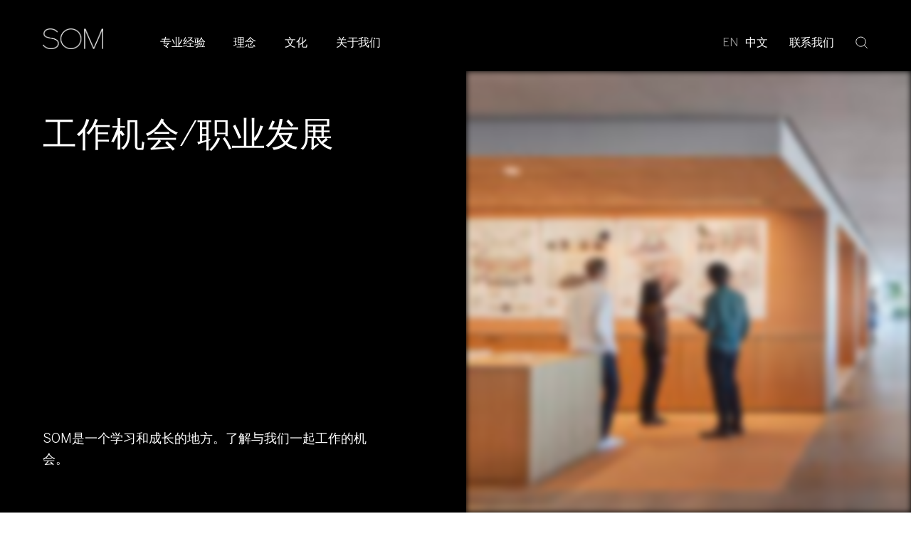

--- FILE ---
content_type: text/html; charset=UTF-8
request_url: https://www.somchina.cn/%E6%96%87%E5%8C%96/%E5%B7%A5%E4%BD%9C%E6%9C%BA%E4%BC%9A/
body_size: 19019
content:
<!doctype html>
<html lang="zh-hans">
  <head>
  <meta charset="utf-8">
  <meta http-equiv="x-ua-compatible" content="ie=edge">
  <meta name="viewport" content="width=device-width, initial-scale=1, shrink-to-fit=no">
  <meta name="format-detection" content="telephone=no">
  <meta name='robots' content='index, follow, max-image-preview:large, max-snippet:-1, max-video-preview:-1' />
	<style>img:is([sizes="auto" i], [sizes^="auto," i]) { contain-intrinsic-size: 3000px 1500px }</style>
	<link rel="alternate" hreflang="zh-hans" href="https://www.somchina.cn/%e6%96%87%e5%8c%96/%e5%b7%a5%e4%bd%9c%e6%9c%ba%e4%bc%9a/" />
<link rel="alternate" hreflang="en" href="https://www.som.com/culture/careers/" />
<link rel="alternate" hreflang="x-default" href="https://www.som.com/culture/careers/" />

	<!-- This site is optimized with the Yoast SEO plugin v26.6 - https://yoast.com/wordpress/plugins/seo/ -->
	<title>工作机会/职业发展 &#8211; SOM</title>
	<link rel="canonical" href="https://www.somchina.cn/文化/工作机会/" />
	<meta property="og:locale" content="zh_CN" />
	<meta property="og:type" content="article" />
	<meta property="og:title" content="工作机会/职业发展 &#8211; SOM" />
	<meta property="og:description" content="Duis in libero consequat, placerat sapien at, rutrum diam. Interdum et malesuada fames a ante ipsum." />
	<meta property="og:url" content="https://www.somchina.cn/文化/工作机会/" />
	<meta property="og:site_name" content="SOM" />
	<meta property="article:publisher" content="https://www.facebook.com/skidmoreowingsandmerrill" />
	<meta property="article:modified_time" content="2024-06-24T21:02:23+00:00" />
	<meta name="twitter:card" content="summary_large_image" />
	<meta name="twitter:title" content="TWITTTEEEEERR" />
	<meta name="twitter:description" content="DESC TWITER!!!" />
	<meta name="twitter:site" content="@som_design" />
	<script type="application/ld+json" class="yoast-schema-graph">{"@context":"https://schema.org","@graph":[{"@type":"WebPage","@id":"https://www.somchina.cn/%e6%96%87%e5%8c%96/%e5%b7%a5%e4%bd%9c%e6%9c%ba%e4%bc%9a/","url":"https://www.somchina.cn/%e6%96%87%e5%8c%96/%e5%b7%a5%e4%bd%9c%e6%9c%ba%e4%bc%9a/","name":"工作机会/职业发展 &#8211; SOM","isPartOf":{"@id":"https://www.som.com/#website"},"datePublished":"2021-10-13T18:30:34+00:00","dateModified":"2024-06-24T21:02:23+00:00","breadcrumb":{"@id":"https://www.somchina.cn/%e6%96%87%e5%8c%96/%e5%b7%a5%e4%bd%9c%e6%9c%ba%e4%bc%9a/#breadcrumb"},"inLanguage":"zh-CN","potentialAction":[{"@type":"ReadAction","target":["https://www.somchina.cn/%e6%96%87%e5%8c%96/%e5%b7%a5%e4%bd%9c%e6%9c%ba%e4%bc%9a/"]}]},{"@type":"BreadcrumbList","@id":"https://www.somchina.cn/%e6%96%87%e5%8c%96/%e5%b7%a5%e4%bd%9c%e6%9c%ba%e4%bc%9a/#breadcrumb","itemListElement":[{"@type":"ListItem","position":1,"name":"Home","item":"https://www.somchina.cn/"},{"@type":"ListItem","position":2,"name":"文化","item":"https://www.somchina.cn/%e6%96%87%e5%8c%96/"},{"@type":"ListItem","position":3,"name":"工作机会/职业发展"}]},{"@type":"WebSite","@id":"https://www.som.com/#website","url":"https://www.som.com/","name":"SOM","description":"Skidmore, Owings &amp; Merrill","publisher":{"@id":"https://www.som.com/#organization"},"potentialAction":[{"@type":"SearchAction","target":{"@type":"EntryPoint","urlTemplate":"https://www.som.com/?s={search_term_string}"},"query-input":{"@type":"PropertyValueSpecification","valueRequired":true,"valueName":"search_term_string"}}],"inLanguage":"zh-CN"},{"@type":"Organization","@id":"https://www.som.com/#organization","name":"Skidmore, Owings & Merrill","alternateName":"SOM","url":"https://www.som.com/","logo":{"@type":"ImageObject","inLanguage":"zh-CN","@id":"https://www.som.com/#/schema/logo/image/","url":"https://www.som.com/wp-content/uploads/2022/04/SOM_Logo_Vanta-1651158171.png","contentUrl":"https://www.som.com/wp-content/uploads/2022/04/SOM_Logo_Vanta-1651158171.png","width":800,"height":800,"caption":"Skidmore, Owings & Merrill"},"image":{"@id":"https://www.som.com/#/schema/logo/image/"},"sameAs":["https://www.facebook.com/skidmoreowingsandmerrill","https://x.com/som_design","https://www.instagram.com/skidmoreowingsmerrill/","https://www.linkedin.com/company/skidmoreowingsmerrill","https://www.youtube.com/channel/UCiZdZqauqi7IdVsM8RzXwbQ"]}]}</script>
	<!-- / Yoast SEO plugin. -->


<script type="text/javascript">
/* <![CDATA[ */
window._wpemojiSettings = {"baseUrl":"https:\/\/s.w.org\/images\/core\/emoji\/16.0.1\/72x72\/","ext":".png","svgUrl":"https:\/\/s.w.org\/images\/core\/emoji\/16.0.1\/svg\/","svgExt":".svg","source":{"concatemoji":"https:\/\/www.somchina.cn\/wp-includes\/js\/wp-emoji-release.min.js?ver=6.8.3"}};
/*! This file is auto-generated */
!function(s,n){var o,i,e;function c(e){try{var t={supportTests:e,timestamp:(new Date).valueOf()};sessionStorage.setItem(o,JSON.stringify(t))}catch(e){}}function p(e,t,n){e.clearRect(0,0,e.canvas.width,e.canvas.height),e.fillText(t,0,0);var t=new Uint32Array(e.getImageData(0,0,e.canvas.width,e.canvas.height).data),a=(e.clearRect(0,0,e.canvas.width,e.canvas.height),e.fillText(n,0,0),new Uint32Array(e.getImageData(0,0,e.canvas.width,e.canvas.height).data));return t.every(function(e,t){return e===a[t]})}function u(e,t){e.clearRect(0,0,e.canvas.width,e.canvas.height),e.fillText(t,0,0);for(var n=e.getImageData(16,16,1,1),a=0;a<n.data.length;a++)if(0!==n.data[a])return!1;return!0}function f(e,t,n,a){switch(t){case"flag":return n(e,"\ud83c\udff3\ufe0f\u200d\u26a7\ufe0f","\ud83c\udff3\ufe0f\u200b\u26a7\ufe0f")?!1:!n(e,"\ud83c\udde8\ud83c\uddf6","\ud83c\udde8\u200b\ud83c\uddf6")&&!n(e,"\ud83c\udff4\udb40\udc67\udb40\udc62\udb40\udc65\udb40\udc6e\udb40\udc67\udb40\udc7f","\ud83c\udff4\u200b\udb40\udc67\u200b\udb40\udc62\u200b\udb40\udc65\u200b\udb40\udc6e\u200b\udb40\udc67\u200b\udb40\udc7f");case"emoji":return!a(e,"\ud83e\udedf")}return!1}function g(e,t,n,a){var r="undefined"!=typeof WorkerGlobalScope&&self instanceof WorkerGlobalScope?new OffscreenCanvas(300,150):s.createElement("canvas"),o=r.getContext("2d",{willReadFrequently:!0}),i=(o.textBaseline="top",o.font="600 32px Arial",{});return e.forEach(function(e){i[e]=t(o,e,n,a)}),i}function t(e){var t=s.createElement("script");t.src=e,t.defer=!0,s.head.appendChild(t)}"undefined"!=typeof Promise&&(o="wpEmojiSettingsSupports",i=["flag","emoji"],n.supports={everything:!0,everythingExceptFlag:!0},e=new Promise(function(e){s.addEventListener("DOMContentLoaded",e,{once:!0})}),new Promise(function(t){var n=function(){try{var e=JSON.parse(sessionStorage.getItem(o));if("object"==typeof e&&"number"==typeof e.timestamp&&(new Date).valueOf()<e.timestamp+604800&&"object"==typeof e.supportTests)return e.supportTests}catch(e){}return null}();if(!n){if("undefined"!=typeof Worker&&"undefined"!=typeof OffscreenCanvas&&"undefined"!=typeof URL&&URL.createObjectURL&&"undefined"!=typeof Blob)try{var e="postMessage("+g.toString()+"("+[JSON.stringify(i),f.toString(),p.toString(),u.toString()].join(",")+"));",a=new Blob([e],{type:"text/javascript"}),r=new Worker(URL.createObjectURL(a),{name:"wpTestEmojiSupports"});return void(r.onmessage=function(e){c(n=e.data),r.terminate(),t(n)})}catch(e){}c(n=g(i,f,p,u))}t(n)}).then(function(e){for(var t in e)n.supports[t]=e[t],n.supports.everything=n.supports.everything&&n.supports[t],"flag"!==t&&(n.supports.everythingExceptFlag=n.supports.everythingExceptFlag&&n.supports[t]);n.supports.everythingExceptFlag=n.supports.everythingExceptFlag&&!n.supports.flag,n.DOMReady=!1,n.readyCallback=function(){n.DOMReady=!0}}).then(function(){return e}).then(function(){var e;n.supports.everything||(n.readyCallback(),(e=n.source||{}).concatemoji?t(e.concatemoji):e.wpemoji&&e.twemoji&&(t(e.twemoji),t(e.wpemoji)))}))}((window,document),window._wpemojiSettings);
/* ]]> */
</script>
<style id='wp-emoji-styles-inline-css' type='text/css'>

	img.wp-smiley, img.emoji {
		display: inline !important;
		border: none !important;
		box-shadow: none !important;
		height: 1em !important;
		width: 1em !important;
		margin: 0 0.07em !important;
		vertical-align: -0.1em !important;
		background: none !important;
		padding: 0 !important;
	}
</style>
<link rel='stylesheet' id='wp-block-library-css' href='https://www.somchina.cn/wp-includes/css/dist/block-library/style.min.css?ver=6.8.3' type='text/css' media='all' />
<style id='elasticpress-related-posts-style-inline-css' type='text/css'>
.editor-styles-wrapper .wp-block-elasticpress-related-posts ul,.wp-block-elasticpress-related-posts ul{list-style-type:none;padding:0}.editor-styles-wrapper .wp-block-elasticpress-related-posts ul li a>div{display:inline}

</style>
<style id='filebird-block-filebird-gallery-style-inline-css' type='text/css'>
ul.filebird-block-filebird-gallery{margin:auto!important;padding:0!important;width:100%}ul.filebird-block-filebird-gallery.layout-grid{display:grid;grid-gap:20px;align-items:stretch;grid-template-columns:repeat(var(--columns),1fr);justify-items:stretch}ul.filebird-block-filebird-gallery.layout-grid li img{border:1px solid #ccc;box-shadow:2px 2px 6px 0 rgba(0,0,0,.3);height:100%;max-width:100%;-o-object-fit:cover;object-fit:cover;width:100%}ul.filebird-block-filebird-gallery.layout-masonry{-moz-column-count:var(--columns);-moz-column-gap:var(--space);column-gap:var(--space);-moz-column-width:var(--min-width);columns:var(--min-width) var(--columns);display:block;overflow:auto}ul.filebird-block-filebird-gallery.layout-masonry li{margin-bottom:var(--space)}ul.filebird-block-filebird-gallery li{list-style:none}ul.filebird-block-filebird-gallery li figure{height:100%;margin:0;padding:0;position:relative;width:100%}ul.filebird-block-filebird-gallery li figure figcaption{background:linear-gradient(0deg,rgba(0,0,0,.7),rgba(0,0,0,.3) 70%,transparent);bottom:0;box-sizing:border-box;color:#fff;font-size:.8em;margin:0;max-height:100%;overflow:auto;padding:3em .77em .7em;position:absolute;text-align:center;width:100%;z-index:2}ul.filebird-block-filebird-gallery li figure figcaption a{color:inherit}.fb-block-hover-animation-zoomIn figure{overflow:hidden}.fb-block-hover-animation-zoomIn figure img{transform:scale(1);transition:.3s ease-in-out}.fb-block-hover-animation-zoomIn figure:hover img{transform:scale(1.3)}.fb-block-hover-animation-shine figure{overflow:hidden;position:relative}.fb-block-hover-animation-shine figure:before{background:linear-gradient(90deg,hsla(0,0%,100%,0) 0,hsla(0,0%,100%,.3));content:"";display:block;height:100%;left:-75%;position:absolute;top:0;transform:skewX(-25deg);width:50%;z-index:2}.fb-block-hover-animation-shine figure:hover:before{animation:shine .75s}@keyframes shine{to{left:125%}}.fb-block-hover-animation-opacity figure{overflow:hidden}.fb-block-hover-animation-opacity figure img{opacity:1;transition:.3s ease-in-out}.fb-block-hover-animation-opacity figure:hover img{opacity:.5}.fb-block-hover-animation-grayscale figure img{filter:grayscale(100%);transition:.3s ease-in-out}.fb-block-hover-animation-grayscale figure:hover img{filter:grayscale(0)}

</style>
<link rel='stylesheet' id='ow-editorial-block-editor-css-css' href='https://www.somchina.cn/wp-content/plugins/ow-editorial-comments/assets/css/block-editor.css?ver=1746004786' type='text/css' media='all' />
<style id='global-styles-inline-css' type='text/css'>
:root{--wp--preset--aspect-ratio--square: 1;--wp--preset--aspect-ratio--4-3: 4/3;--wp--preset--aspect-ratio--3-4: 3/4;--wp--preset--aspect-ratio--3-2: 3/2;--wp--preset--aspect-ratio--2-3: 2/3;--wp--preset--aspect-ratio--16-9: 16/9;--wp--preset--aspect-ratio--9-16: 9/16;--wp--preset--color--black: #000000;--wp--preset--color--cyan-bluish-gray: #abb8c3;--wp--preset--color--white: #ffffff;--wp--preset--color--pale-pink: #f78da7;--wp--preset--color--vivid-red: #cf2e2e;--wp--preset--color--luminous-vivid-orange: #ff6900;--wp--preset--color--luminous-vivid-amber: #fcb900;--wp--preset--color--light-green-cyan: #7bdcb5;--wp--preset--color--vivid-green-cyan: #00d084;--wp--preset--color--pale-cyan-blue: #8ed1fc;--wp--preset--color--vivid-cyan-blue: #0693e3;--wp--preset--color--vivid-purple: #9b51e0;--wp--preset--gradient--vivid-cyan-blue-to-vivid-purple: linear-gradient(135deg,rgba(6,147,227,1) 0%,rgb(155,81,224) 100%);--wp--preset--gradient--light-green-cyan-to-vivid-green-cyan: linear-gradient(135deg,rgb(122,220,180) 0%,rgb(0,208,130) 100%);--wp--preset--gradient--luminous-vivid-amber-to-luminous-vivid-orange: linear-gradient(135deg,rgba(252,185,0,1) 0%,rgba(255,105,0,1) 100%);--wp--preset--gradient--luminous-vivid-orange-to-vivid-red: linear-gradient(135deg,rgba(255,105,0,1) 0%,rgb(207,46,46) 100%);--wp--preset--gradient--very-light-gray-to-cyan-bluish-gray: linear-gradient(135deg,rgb(238,238,238) 0%,rgb(169,184,195) 100%);--wp--preset--gradient--cool-to-warm-spectrum: linear-gradient(135deg,rgb(74,234,220) 0%,rgb(151,120,209) 20%,rgb(207,42,186) 40%,rgb(238,44,130) 60%,rgb(251,105,98) 80%,rgb(254,248,76) 100%);--wp--preset--gradient--blush-light-purple: linear-gradient(135deg,rgb(255,206,236) 0%,rgb(152,150,240) 100%);--wp--preset--gradient--blush-bordeaux: linear-gradient(135deg,rgb(254,205,165) 0%,rgb(254,45,45) 50%,rgb(107,0,62) 100%);--wp--preset--gradient--luminous-dusk: linear-gradient(135deg,rgb(255,203,112) 0%,rgb(199,81,192) 50%,rgb(65,88,208) 100%);--wp--preset--gradient--pale-ocean: linear-gradient(135deg,rgb(255,245,203) 0%,rgb(182,227,212) 50%,rgb(51,167,181) 100%);--wp--preset--gradient--electric-grass: linear-gradient(135deg,rgb(202,248,128) 0%,rgb(113,206,126) 100%);--wp--preset--gradient--midnight: linear-gradient(135deg,rgb(2,3,129) 0%,rgb(40,116,252) 100%);--wp--preset--font-size--small: 13px;--wp--preset--font-size--medium: 20px;--wp--preset--font-size--large: 36px;--wp--preset--font-size--x-large: 42px;--wp--preset--spacing--20: 0.44rem;--wp--preset--spacing--30: 0.67rem;--wp--preset--spacing--40: 1rem;--wp--preset--spacing--50: 1.5rem;--wp--preset--spacing--60: 2.25rem;--wp--preset--spacing--70: 3.38rem;--wp--preset--spacing--80: 5.06rem;--wp--preset--shadow--natural: 6px 6px 9px rgba(0, 0, 0, 0.2);--wp--preset--shadow--deep: 12px 12px 50px rgba(0, 0, 0, 0.4);--wp--preset--shadow--sharp: 6px 6px 0px rgba(0, 0, 0, 0.2);--wp--preset--shadow--outlined: 6px 6px 0px -3px rgba(255, 255, 255, 1), 6px 6px rgba(0, 0, 0, 1);--wp--preset--shadow--crisp: 6px 6px 0px rgba(0, 0, 0, 1);}:where(body) { margin: 0; }.wp-site-blocks > .alignleft { float: left; margin-right: 2em; }.wp-site-blocks > .alignright { float: right; margin-left: 2em; }.wp-site-blocks > .aligncenter { justify-content: center; margin-left: auto; margin-right: auto; }:where(.is-layout-flex){gap: 0.5em;}:where(.is-layout-grid){gap: 0.5em;}.is-layout-flow > .alignleft{float: left;margin-inline-start: 0;margin-inline-end: 2em;}.is-layout-flow > .alignright{float: right;margin-inline-start: 2em;margin-inline-end: 0;}.is-layout-flow > .aligncenter{margin-left: auto !important;margin-right: auto !important;}.is-layout-constrained > .alignleft{float: left;margin-inline-start: 0;margin-inline-end: 2em;}.is-layout-constrained > .alignright{float: right;margin-inline-start: 2em;margin-inline-end: 0;}.is-layout-constrained > .aligncenter{margin-left: auto !important;margin-right: auto !important;}.is-layout-constrained > :where(:not(.alignleft):not(.alignright):not(.alignfull)){margin-left: auto !important;margin-right: auto !important;}body .is-layout-flex{display: flex;}.is-layout-flex{flex-wrap: wrap;align-items: center;}.is-layout-flex > :is(*, div){margin: 0;}body .is-layout-grid{display: grid;}.is-layout-grid > :is(*, div){margin: 0;}body{padding-top: 0px;padding-right: 0px;padding-bottom: 0px;padding-left: 0px;}a:where(:not(.wp-element-button)){text-decoration: underline;}:root :where(.wp-element-button, .wp-block-button__link){background-color: #32373c;border-width: 0;color: #fff;font-family: inherit;font-size: inherit;line-height: inherit;padding: calc(0.667em + 2px) calc(1.333em + 2px);text-decoration: none;}.has-black-color{color: var(--wp--preset--color--black) !important;}.has-cyan-bluish-gray-color{color: var(--wp--preset--color--cyan-bluish-gray) !important;}.has-white-color{color: var(--wp--preset--color--white) !important;}.has-pale-pink-color{color: var(--wp--preset--color--pale-pink) !important;}.has-vivid-red-color{color: var(--wp--preset--color--vivid-red) !important;}.has-luminous-vivid-orange-color{color: var(--wp--preset--color--luminous-vivid-orange) !important;}.has-luminous-vivid-amber-color{color: var(--wp--preset--color--luminous-vivid-amber) !important;}.has-light-green-cyan-color{color: var(--wp--preset--color--light-green-cyan) !important;}.has-vivid-green-cyan-color{color: var(--wp--preset--color--vivid-green-cyan) !important;}.has-pale-cyan-blue-color{color: var(--wp--preset--color--pale-cyan-blue) !important;}.has-vivid-cyan-blue-color{color: var(--wp--preset--color--vivid-cyan-blue) !important;}.has-vivid-purple-color{color: var(--wp--preset--color--vivid-purple) !important;}.has-black-background-color{background-color: var(--wp--preset--color--black) !important;}.has-cyan-bluish-gray-background-color{background-color: var(--wp--preset--color--cyan-bluish-gray) !important;}.has-white-background-color{background-color: var(--wp--preset--color--white) !important;}.has-pale-pink-background-color{background-color: var(--wp--preset--color--pale-pink) !important;}.has-vivid-red-background-color{background-color: var(--wp--preset--color--vivid-red) !important;}.has-luminous-vivid-orange-background-color{background-color: var(--wp--preset--color--luminous-vivid-orange) !important;}.has-luminous-vivid-amber-background-color{background-color: var(--wp--preset--color--luminous-vivid-amber) !important;}.has-light-green-cyan-background-color{background-color: var(--wp--preset--color--light-green-cyan) !important;}.has-vivid-green-cyan-background-color{background-color: var(--wp--preset--color--vivid-green-cyan) !important;}.has-pale-cyan-blue-background-color{background-color: var(--wp--preset--color--pale-cyan-blue) !important;}.has-vivid-cyan-blue-background-color{background-color: var(--wp--preset--color--vivid-cyan-blue) !important;}.has-vivid-purple-background-color{background-color: var(--wp--preset--color--vivid-purple) !important;}.has-black-border-color{border-color: var(--wp--preset--color--black) !important;}.has-cyan-bluish-gray-border-color{border-color: var(--wp--preset--color--cyan-bluish-gray) !important;}.has-white-border-color{border-color: var(--wp--preset--color--white) !important;}.has-pale-pink-border-color{border-color: var(--wp--preset--color--pale-pink) !important;}.has-vivid-red-border-color{border-color: var(--wp--preset--color--vivid-red) !important;}.has-luminous-vivid-orange-border-color{border-color: var(--wp--preset--color--luminous-vivid-orange) !important;}.has-luminous-vivid-amber-border-color{border-color: var(--wp--preset--color--luminous-vivid-amber) !important;}.has-light-green-cyan-border-color{border-color: var(--wp--preset--color--light-green-cyan) !important;}.has-vivid-green-cyan-border-color{border-color: var(--wp--preset--color--vivid-green-cyan) !important;}.has-pale-cyan-blue-border-color{border-color: var(--wp--preset--color--pale-cyan-blue) !important;}.has-vivid-cyan-blue-border-color{border-color: var(--wp--preset--color--vivid-cyan-blue) !important;}.has-vivid-purple-border-color{border-color: var(--wp--preset--color--vivid-purple) !important;}.has-vivid-cyan-blue-to-vivid-purple-gradient-background{background: var(--wp--preset--gradient--vivid-cyan-blue-to-vivid-purple) !important;}.has-light-green-cyan-to-vivid-green-cyan-gradient-background{background: var(--wp--preset--gradient--light-green-cyan-to-vivid-green-cyan) !important;}.has-luminous-vivid-amber-to-luminous-vivid-orange-gradient-background{background: var(--wp--preset--gradient--luminous-vivid-amber-to-luminous-vivid-orange) !important;}.has-luminous-vivid-orange-to-vivid-red-gradient-background{background: var(--wp--preset--gradient--luminous-vivid-orange-to-vivid-red) !important;}.has-very-light-gray-to-cyan-bluish-gray-gradient-background{background: var(--wp--preset--gradient--very-light-gray-to-cyan-bluish-gray) !important;}.has-cool-to-warm-spectrum-gradient-background{background: var(--wp--preset--gradient--cool-to-warm-spectrum) !important;}.has-blush-light-purple-gradient-background{background: var(--wp--preset--gradient--blush-light-purple) !important;}.has-blush-bordeaux-gradient-background{background: var(--wp--preset--gradient--blush-bordeaux) !important;}.has-luminous-dusk-gradient-background{background: var(--wp--preset--gradient--luminous-dusk) !important;}.has-pale-ocean-gradient-background{background: var(--wp--preset--gradient--pale-ocean) !important;}.has-electric-grass-gradient-background{background: var(--wp--preset--gradient--electric-grass) !important;}.has-midnight-gradient-background{background: var(--wp--preset--gradient--midnight) !important;}.has-small-font-size{font-size: var(--wp--preset--font-size--small) !important;}.has-medium-font-size{font-size: var(--wp--preset--font-size--medium) !important;}.has-large-font-size{font-size: var(--wp--preset--font-size--large) !important;}.has-x-large-font-size{font-size: var(--wp--preset--font-size--x-large) !important;}
:where(.wp-block-post-template.is-layout-flex){gap: 1.25em;}:where(.wp-block-post-template.is-layout-grid){gap: 1.25em;}
:where(.wp-block-columns.is-layout-flex){gap: 2em;}:where(.wp-block-columns.is-layout-grid){gap: 2em;}
:root :where(.wp-block-pullquote){font-size: 1.5em;line-height: 1.6;}
</style>
<link rel='stylesheet' id='ep_general_styles-css' href='https://www.somchina.cn/wp-content/plugins/elasticpress/dist/css/general-styles.css?ver=66295efe92a630617c00' type='text/css' media='all' />
<link rel='stylesheet' id='elasticpress-autosuggest-css' href='https://www.somchina.cn/wp-content/plugins/elasticpress/dist/css/autosuggest-styles.css?ver=d87f34a78edccbda21b1' type='text/css' media='all' />
<link rel='stylesheet' id='elasticpress-facets-css' href='https://www.somchina.cn/wp-content/plugins/elasticpress/dist/css/facets-styles.css?ver=e96caca972beab457d95' type='text/css' media='all' />
<link rel='stylesheet' id='sage/main.css-css' href='https://www.somchina.cn/wp-content/themes/som-com/dist/styles/main_037d663c593e8705fccb.css' type='text/css' media='all' />
<meta name="sentry-trace" content="a27d8300ba3c4b2cad728b676e129c9e-4286fe32cda14c4d-1" />
<meta name="traceparent" content="" />
<meta name="baggage" content="sentry-trace_id=a27d8300ba3c4b2cad728b676e129c9e,sentry-sample_rate=1,sentry-transaction=%2F%7Bpagename%7D,sentry-public_key=419adc0b02a55115b3e78b3d2f2ec7f0,sentry-org_id=4509762342158336,sentry-release=9.1.0,sentry-environment=som1,sentry-sampled=true,sentry-sample_rand=0.481424" />
<script type="text/javascript" src="https://www.somchina.cn/wp-includes/js/dist/hooks.min.js?ver=4d63a3d491d11ffd8ac6" id="wp-hooks-js"></script>
<script type="text/javascript" src="https://www.somchina.cn/wp-includes/js/dist/i18n.min.js?ver=5e580eb46a90c2b997e6" id="wp-i18n-js"></script>
<script type="text/javascript" id="wp-i18n-js-after">
/* <![CDATA[ */
wp.i18n.setLocaleData( { 'text direction\u0004ltr': [ 'ltr' ] } );
/* ]]> */
</script>
<script type="text/javascript" src="https://www.somchina.cn/wp-includes/js/jquery/jquery.min.js?ver=3.7.1" id="jquery-core-js"></script>
<script type="text/javascript" src="https://www.somchina.cn/wp-includes/js/jquery/jquery-migrate.min.js?ver=3.4.1" id="jquery-migrate-js"></script>
<script type="text/javascript" id="3d-flip-book-client-locale-loader-js-extra">
/* <![CDATA[ */
var FB3D_CLIENT_LOCALE = {"ajaxurl":"https:\/\/www.somchina.cn\/wp-admin\/admin-ajax.php","dictionary":{"Table of contents":"Table of contents","Close":"Close","Bookmarks":"Bookmarks","Thumbnails":"Thumbnails","Search":"Search","Share":"Share","Facebook":"Facebook","Twitter":"Twitter","Email":"Email","Play":"Play","Previous page":"Previous page","Next page":"Next page","Zoom in":"Zoom in","Zoom out":"Zoom out","Fit view":"Fit view","Auto play":"Auto play","Full screen":"Full screen","More":"More","Smart pan":"Smart pan","Single page":"Single page","Sounds":"Sounds","Stats":"Stats","Print":"Print","Download":"Download","Goto first page":"Goto first page","Goto last page":"Goto last page"},"images":"https:\/\/www.somchina.cn\/wp-content\/plugins\/3d-flip-book\/assets\/images\/","jsData":{"urls":[],"posts":{"ids_mis":[],"ids":[]},"pages":[],"firstPages":[],"bookCtrlProps":[],"bookTemplates":[]},"key":"3d-flip-book","pdfJS":{"pdfJsLib":"https:\/\/www.somchina.cn\/wp-content\/plugins\/3d-flip-book\/assets\/js\/pdf.min.js?ver=4.3.136","pdfJsWorker":"https:\/\/www.somchina.cn\/wp-content\/plugins\/3d-flip-book\/assets\/js\/pdf.worker.js?ver=4.3.136","stablePdfJsLib":"https:\/\/www.somchina.cn\/wp-content\/plugins\/3d-flip-book\/assets\/js\/stable\/pdf.min.js?ver=2.5.207","stablePdfJsWorker":"https:\/\/www.somchina.cn\/wp-content\/plugins\/3d-flip-book\/assets\/js\/stable\/pdf.worker.js?ver=2.5.207","pdfJsCMapUrl":"https:\/\/www.somchina.cn\/wp-content\/plugins\/3d-flip-book\/assets\/cmaps\/"},"cacheurl":"https:\/\/www.somchina.cn\/wp-content\/uploads\/3d-flip-book\/cache\/","pluginsurl":"https:\/\/www.somchina.cn\/wp-content\/plugins\/","pluginurl":"https:\/\/www.somchina.cn\/wp-content\/plugins\/3d-flip-book\/","thumbnailSize":{"width":"150","height":"150"},"version":"1.16.16"};
/* ]]> */
</script>
<script type="text/javascript" src="https://www.somchina.cn/wp-content/plugins/3d-flip-book/assets/js/client-locale-loader.js?ver=1.16.16" id="3d-flip-book-client-locale-loader-js" async="async" data-wp-strategy="async"></script>
<script type="text/javascript" id="wpml-xdomain-data-js-extra">
/* <![CDATA[ */
var wpml_xdomain_data = {"css_selector":"wpml-ls-item","ajax_url":"https:\/\/www.somchina.cn\/wp-admin\/admin-ajax.php","current_lang":"zh-hans","_nonce":"9202816b3e"};
/* ]]> */
</script>
<script type="text/javascript" src="https://www.somchina.cn/wp-content/plugins/sitepress-multilingual-cms/res/js/xdomain-data.js?ver=486900" id="wpml-xdomain-data-js" defer="defer" data-wp-strategy="defer"></script>
<link rel="https://api.w.org/" href="https://www.somchina.cn/wp-json/" /><link rel="alternate" title="JSON" type="application/json" href="https://www.somchina.cn/wp-json/wp/v2/pages/69135" /><link rel="EditURI" type="application/rsd+xml" title="RSD" href="https://www.somchina.cn/xmlrpc.php?rsd" />
<link rel='shortlink' href='https://www.somchina.cn/?p=69135' />
<link rel="alternate" title="oEmbed (JSON)" type="application/json+oembed" href="https://www.somchina.cn/wp-json/oembed/1.0/embed?url=https%3A%2F%2Fwww.somchina.cn%2F%25e6%2596%2587%25e5%258c%2596%2F%25e5%25b7%25a5%25e4%25bd%259c%25e6%259c%25ba%25e4%25bc%259a%2F" />
<link rel="alternate" title="oEmbed (XML)" type="text/xml+oembed" href="https://www.somchina.cn/wp-json/oembed/1.0/embed?url=https%3A%2F%2Fwww.somchina.cn%2F%25e6%2596%2587%25e5%258c%2596%2F%25e5%25b7%25a5%25e4%25bd%259c%25e6%259c%25ba%25e4%25bc%259a%2F&#038;format=xml" />
<meta name="generator" content="WPML ver:4.8.6 stt:59,1;" />
<script src="https://global.oktacdn.com/okta-signin-widget/5.12.0/js/okta-sign-in.min.js" type="text/javascript"></script>
<link href="https://global.oktacdn.com/okta-signin-widget/5.12.0/css/okta-sign-in.min.css" type="text/css" rel="stylesheet"/>

<script>
    var oktaSignIn = new OktaSignIn({
        baseUrl: 'https://som.okta.com',
        redirectUri: 'https://www.somchina.cn/wp-login.php',
        clientId: '0oa5ckxbz5hI6X7Qg5d7',
        scopes: 'openid email'.split(' '),
        authParams: {
            issuer: 'https://som.okta.com/oauth2/default'
        }
    });

oktaSignIn.authClient.session.exists()
  .then(function(exists) {
    if(exists) {
      oktaSignIn.authClient.token.getWithoutPrompt({
        responseType: ['id_token'],
      })
      .then(function(tokens){
        window.location.href = 'https://www.somchina.cn/wp-login.php' + '?log_in_from_id_token=' + tokens.tokens.idToken.value;
      });
    }
  });
</script>
<script language="javascript" type="text/javascript">
			 var style = document.createElement("style");
			 style.type = "text/css";
			 style.id = "antiClickjack";
			 if ("cssText" in style){
			   style.cssText = "body{display:none !important;}";
			 }else{
			   style.innerHTML = "body{display:none !important;}";
			}
			document.getElementsByTagName("head")[0].appendChild(style);

			if (top.document.domain === document.domain) {
			 var antiClickjack = document.getElementById("antiClickjack");
			 antiClickjack.parentNode.removeChild(antiClickjack);
			} else {
			 top.location = self.location;
			}
		  </script><style type="text/css">.recentcomments a{display:inline !important;padding:0 !important;margin:0 !important;}</style><link rel="icon" href="https://www.somchina.cn/wp-content/uploads/2021/10/cropped-SOM_Logo-07-1634217563.png" sizes="32x32" />
<link rel="icon" href="https://www.somchina.cn/wp-content/uploads/2021/10/cropped-SOM_Logo-07-1634217563.png" sizes="192x192" />
<link rel="apple-touch-icon" href="https://www.somchina.cn/wp-content/uploads/2021/10/cropped-SOM_Logo-07-1634217563.png" />
<meta name="msapplication-TileImage" content="https://www.somchina.cn/wp-content/uploads/2021/10/cropped-SOM_Logo-07-1634217563.png" />
<meta property="og:image" content="https://www.somchina.cn/wp-content/uploads/2023/05/WashingtonD-1683034842.C-1683034842.Office_SOM_DaveBurk_007_crop1x1-1683034842.jpg" /><meta property="og:image:width" content="2344" /><meta property="og:image:height" content="2344" /></head>
  <body class="wp-singular page-template page-template-template-landing template-landing page page-id-69135 page-child parent-pageid-69533 wp-theme-som-comresources %e5%b7%a5%e4%bd%9c%e6%9c%ba%e4%bc%9a app-data index-data singular-data page-data page-69135-data page-%e5%b7%a5%e4%bd%9c%e6%9c%ba%e4%bc%9a-data page-工作机会-data template-landing-data">
        <nav class="navigation container">
  <a href="#main-content" class="skip-link">Skip to Main Content</a>
  <div class="navigation__background"></div>
  <div class="navigation__wrapper wrapper">
    <a href="/zh-hans" class="navigation__brand">
              <img class="black-nav-logo" src="https://www.somchina.cn/wp-content/uploads/2021/08/SOM_Logo_White-1.png" alt="SOM Logo">
        <img class="white-nav-logo" src="https://www.somchina.cn/wp-content/uploads/2022/03/1_SOM_ReleasedLogo_BLACK-1647540635.png" alt="  ">
          </a>
    <div class="navigation__menu">
      <div class="menu-listing">
                            <div class="menu-listing__item">
            <a
              href="https://www.somchina.cn/expertise"
              target=""
              class="menu-listing__btn js-isolate"
              data-target="9ca41532"
              aria-haspopup="true"
              aria-expanded="false"
            >‌专业经验</a>
            <div
              class="menu-dropdown"
              data-id="9ca41532"
              data-type="multi"
              role="menu">
              <div
                class="background random-background"
                aria-hidden="true"
                data-image="[{&quot;src&quot;:&quot;https:\/\/www.somchina.cn\/wp-content\/uploads\/fly-images\/43173\/Moynihan_026_large-1366x914-c.jpg&quot;,&quot;alt&quot;:&quot;Moynihan Train Hall&quot;,&quot;caption&quot;:&quot;&quot;,&quot;description&quot;:&quot;&quot;,&quot;photo_credit&quot;:&quot;&quot;,&quot;thumb&quot;:&quot;https:\/\/www.somchina.cn\/wp-content\/uploads\/fly-images\/43173\/Moynihan_026_large-140x93-c.jpg&quot;,&quot;orientation&quot;:&quot;landscape&quot;,&quot;sources&quot;:[{&quot;media&quot;:&quot;(min-width: 1280px)&quot;,&quot;src&quot;:&quot;https:\/\/www.somchina.cn\/wp-content\/uploads\/2021\/08\/Moynihan_026_large.jpg&quot;},{&quot;media&quot;:&quot;(min-width: 768px) and (max-width: 1279px)&quot;,&quot;src&quot;:&quot;https:\/\/www.somchina.cn\/wp-content\/uploads\/fly-images\/43173\/Moynihan_026_large-1024x685-c.jpg&quot;},{&quot;media&quot;:&quot;(max-width: 767px)&quot;,&quot;src&quot;:&quot;https:\/\/www.somchina.cn\/wp-content\/uploads\/fly-images\/43173\/Moynihan_026_large-800x535-c.jpg&quot;}]}]">
              </div>
              <div class="content">
                <div class="menu menu--wrap">
                                      <div class="menu__col">
                      <ul>
                                                  <li><a href="https://www.somchina.cn/expertise/k12-schools-zh-hans/" class="js-isolate" target="">小学+中学设施</a></li>
                                                  <li><a href="https://www.somchina.cn/expertise/transportation/" class="js-isolate" target="">交通运输</a></li>
                                                  <li><a href="https://www.somchina.cn/expertise/residential-zh-hans/" class="js-isolate" target="">住宅</a></li>
                                                  <li><a href="https://www.somchina.cn/expertise/civic-government-zh-hans/" class="js-isolate" target="">公共+政府</a></li>
                                                  <li><a href="https://www.somchina.cn/expertise/healthcare-zh-hans/" class="js-isolate" target="">医疗</a></li>
                                                  <li><a href="https://www.somchina.cn/expertise/sustainable-engineering-zh-hans/" class="js-isolate" target="">可持续工程</a></li>
                                                  <li><a href="https://www.somchina.cn/expertise/commercial-zh-hans/" class="js-isolate" target="">商业</a></li>
                                              </ul>
                    </div>
                                      <div class="menu__col">
                      <ul>
                                                  <li><a href="https://www.somchina.cn/expertise/facade-design-zh-hans/" class="js-isolate" target="">幕墙设计</a></li>
                                                  <li><a href="https://www.somchina.cn/expertise/graphics-brand-zh-hans/" class="js-isolate" target="">图形设计+品牌</a></li>
                                                  <li><a href="https://www.somchina.cn/expertise/urban-design-planning-zh-hans/" class="js-isolate" target="">城市设计+规划</a></li>
                                                  <li><a href="https://www.somchina.cn/expertise/interiors-zh-hans/" class="js-isolate" target="">室内设计</a></li>
                                                  <li><a href="https://www.somchina.cn/expertise/workplace-zh-hans/" class="js-isolate" target="">工作场所</a></li>
                                                  <li><a href="https://www.somchina.cn/expertise/cultural-zh-hans/" class="js-isolate" target="">文化</a></li>
                                                  <li><a href="https://www.somchina.cn/expertise/landscape-ecology-zh-hans/" class="js-isolate" target="">景观+生态</a></li>
                                              </ul>
                    </div>
                                      <div class="menu__col">
                      <ul>
                                                  <li><a href="https://www.somchina.cn/expertise/airports-zh-hans/" class="js-isolate" target="">机场</a></li>
                                                  <li><a href="https://www.somchina.cn/expertise/sciences-zh-hans/" class="js-isolate" target="">科学</a></li>
                                                  <li><a href="https://www.somchina.cn/expertise/structural-civil-engineering-zh-hans/" class="js-isolate" target="">结构+土木工程</a></li>
                                                  <li><a href="https://www.somchina.cn/expertise/mixed-use-zh-hans/" class="js-isolate" target="">综合功能</a></li>
                                                  <li><a href="https://www.somchina.cn/expertise/adaptive-reuse-zh-hans/" class="js-isolate" target="">适应性再利用</a></li>
                                                  <li><a href="https://www.somchina.cn/expertise/hospitality-zh-hans/" class="js-isolate" target="">酒店</a></li>
                                                  <li><a href="https://www.somchina.cn/expertise/higher-education-zh-hans/" class="js-isolate" target="">高校设施</a></li>
                                              </ul>
                    </div>
                                  </div>
                <div class="see-all">
                  <a
                    href="https://www.somchina.cn/expertise"
                    target=""
                    class="see-all__link  see-all__link--small  js-isolate">
                    点此探索我们的专长
                  </a>
                </div>
                <button type="button" class="close-btn">
                  <svg  width="8" height="8" viewBox="0 0 8 8" fill="none" xmlns="http://www.w3.org/2000/svg">
<rect width="10.4434" height="0.870284" transform="matrix(-0.707108 0.707106 -0.707108 -0.707106 8 0.615234)" fill="white"/>
<rect width="10.4434" height="0.870284" transform="matrix(-0.707108 -0.707106 -0.707108 0.707106 8 7.38477)" fill="white"/>
</svg>
                </button>
              </div>
            </div>
          </div>
                    <div class="menu-listing__item">
            <a
              href="https://www.somchina.cn/ideas"
              target=""
              class="menu-listing__btn js-isolate"
              data-target="8a4967db"
              aria-haspopup="true"
              aria-expanded="false"
            >理念</a>
            <div
              class="menu-dropdown"
              data-id="8a4967db"
              data-type="single"
              role="menu">
              <div
                class="background random-background"
                aria-hidden="true"
                data-image="[{&quot;src&quot;:&quot;https:\/\/www.somchina.cn\/wp-content\/uploads\/fly-images\/1186\/navigation_ideas-1366x768-c.png&quot;,&quot;alt&quot;:&quot;\&quot;\&quot;&quot;,&quot;caption&quot;:&quot;&quot;,&quot;description&quot;:&quot;&quot;,&quot;photo_credit&quot;:&quot;&quot;,&quot;thumb&quot;:&quot;https:\/\/www.somchina.cn\/wp-content\/uploads\/fly-images\/1186\/navigation_ideas-140x78-c.png&quot;,&quot;orientation&quot;:&quot;landscape&quot;,&quot;sources&quot;:[{&quot;media&quot;:&quot;(min-width: 1280px)&quot;,&quot;src&quot;:&quot;https:\/\/www.somchina.cn\/wp-content\/uploads\/2021\/07\/navigation_ideas.png&quot;},{&quot;media&quot;:&quot;(min-width: 768px) and (max-width: 1279px)&quot;,&quot;src&quot;:&quot;https:\/\/www.somchina.cn\/wp-content\/uploads\/fly-images\/1186\/navigation_ideas-1024x576-c.png&quot;},{&quot;media&quot;:&quot;(max-width: 767px)&quot;,&quot;src&quot;:&quot;https:\/\/www.somchina.cn\/wp-content\/uploads\/fly-images\/1186\/navigation_ideas-800x450-c.png&quot;}]}]">
              </div>
              <div class="content">
                <div class="menu menu--wrap">
                                      <div class="menu__col">
                      <ul>
                                                  <li><a href="https://www.somchina.cn/ideas/research-innovation/" class="js-isolate" target="">研究 + 创新</a></li>
                                                  <li><a href="https://www.somchina.cn/ideas/stories/" class="js-isolate" target="">经历</a></li>
                                                  <li><a href="https://www.somchina.cn/ideas/publications/" class="js-isolate" target="">出版物</a></li>
                                                  <li><a href="https://www.somchina.cn/ideas/exhibitions/" class="js-isolate" target="">展览</a></li>
                                              </ul>
                    </div>
                                  </div>
                <div class="see-all">
                  <a
                    href="https://www.somchina.cn/ideas/"
                    target=""
                    class="see-all__link  js-isolate">
                    点此探索我们的创新想法
                  </a>
                </div>
                <button type="button" class="close-btn">
                  <svg  width="8" height="8" viewBox="0 0 8 8" fill="none" xmlns="http://www.w3.org/2000/svg">
<rect width="10.4434" height="0.870284" transform="matrix(-0.707108 0.707106 -0.707108 -0.707106 8 0.615234)" fill="white"/>
<rect width="10.4434" height="0.870284" transform="matrix(-0.707108 -0.707106 -0.707108 0.707106 8 7.38477)" fill="white"/>
</svg>
                </button>
              </div>
            </div>
          </div>
                    <div class="menu-listing__item">
            <a
              href="https://www.somchina.cn/culture"
              target=""
              class="menu-listing__btn js-isolate"
              data-target="2599cd73"
              aria-haspopup="true"
              aria-expanded="false"
            >文化</a>
            <div
              class="menu-dropdown"
              data-id="2599cd73"
              data-type="single"
              role="menu">
              <div
                class="background random-background"
                aria-hidden="true"
                data-image="[{&quot;src&quot;:&quot;https:\/\/www.somchina.cn\/wp-content\/uploads\/fly-images\/138858\/LondonOffice_SOM_DaveBurk_014_large-1738009607-scaled-1366x803-c.jpg&quot;,&quot;alt&quot;:&quot;  &quot;,&quot;caption&quot;:&quot;&quot;,&quot;description&quot;:&quot;&quot;,&quot;photo_credit&quot;:&quot;&quot;,&quot;thumb&quot;:&quot;https:\/\/www.somchina.cn\/wp-content\/uploads\/fly-images\/138858\/LondonOffice_SOM_DaveBurk_014_large-1738009607-scaled-140x82-c.jpg&quot;,&quot;orientation&quot;:&quot;landscape&quot;,&quot;sources&quot;:[{&quot;media&quot;:&quot;(min-width: 1280px)&quot;,&quot;src&quot;:&quot;https:\/\/www.somchina.cn\/wp-content\/uploads\/2025\/01\/LondonOffice_SOM_DaveBurk_014_large-1738009607-scaled.jpg&quot;},{&quot;media&quot;:&quot;(min-width: 768px) and (max-width: 1279px)&quot;,&quot;src&quot;:&quot;https:\/\/www.somchina.cn\/wp-content\/uploads\/fly-images\/138858\/LondonOffice_SOM_DaveBurk_014_large-1738009607-scaled-1024x602-c.jpg&quot;},{&quot;media&quot;:&quot;(max-width: 767px)&quot;,&quot;src&quot;:&quot;https:\/\/www.somchina.cn\/wp-content\/uploads\/fly-images\/138858\/LondonOffice_SOM_DaveBurk_014_large-1738009607-scaled-800x470-c.jpg&quot;}]}]">
              </div>
              <div class="content">
                <div class="menu menu--wrap">
                                      <div class="menu__col">
                      <ul>
                                                  <li><a href="https://www.somchina.cn/culture/people" class="js-isolate" target="">人物</a></li>
                                                  <li><a href="https://www.somchina.cn/culture/equity-diversity-inclusion/" class="js-isolate" target="">公平、多元化与包容性</a></li>
                                                  <li><a href="https://www.somchina.cn/culture/careers/" class="js-isolate" target="">工作机会/职业发展</a></li>
                                              </ul>
                    </div>
                                  </div>
                <div class="see-all">
                  <a
                    href="https://www.somchina.cn/culture"
                    target=""
                    class="see-all__link  js-isolate">
                    点此了解我们的企业文化
                  </a>
                </div>
                <button type="button" class="close-btn">
                  <svg  width="8" height="8" viewBox="0 0 8 8" fill="none" xmlns="http://www.w3.org/2000/svg">
<rect width="10.4434" height="0.870284" transform="matrix(-0.707108 0.707106 -0.707108 -0.707106 8 0.615234)" fill="white"/>
<rect width="10.4434" height="0.870284" transform="matrix(-0.707108 -0.707106 -0.707108 0.707106 8 7.38477)" fill="white"/>
</svg>
                </button>
              </div>
            </div>
          </div>
                    <div class="menu-listing__item">
            <a
              href="https://www.somchina.cn/about"
              target=""
              class="menu-listing__btn js-isolate"
              data-target="f45aec08"
              aria-haspopup="true"
              aria-expanded="false"
            >关于我们</a>
            <div
              class="menu-dropdown"
              data-id="f45aec08"
              data-type="single"
              role="menu">
              <div
                class="background random-background"
                aria-hidden="true"
                data-image="[{&quot;src&quot;:&quot;https:\/\/www.somchina.cn\/wp-content\/uploads\/fly-images\/44848\/SOM_MLG_\u00a9HuftonCrow_072_large-copy-1630590033-1366x768-c.jpg&quot;,&quot;alt&quot;:&quot;The Stratford&quot;,&quot;caption&quot;:&quot;&quot;,&quot;description&quot;:&quot;&quot;,&quot;photo_credit&quot;:&quot;&quot;,&quot;thumb&quot;:&quot;https:\/\/www.somchina.cn\/wp-content\/uploads\/fly-images\/44848\/SOM_MLG_\u00a9HuftonCrow_072_large-copy-1630590033-140x78-c.jpg&quot;,&quot;orientation&quot;:&quot;landscape&quot;,&quot;sources&quot;:[{&quot;media&quot;:&quot;(min-width: 1280px)&quot;,&quot;src&quot;:&quot;https:\/\/www.somchina.cn\/wp-content\/uploads\/2021\/09\/SOM_MLG_\u00a9HuftonCrow_072_large-copy-1630590033.jpg&quot;},{&quot;media&quot;:&quot;(min-width: 768px) and (max-width: 1279px)&quot;,&quot;src&quot;:&quot;https:\/\/www.somchina.cn\/wp-content\/uploads\/fly-images\/44848\/SOM_MLG_\u00a9HuftonCrow_072_large-copy-1630590033-1024x576-c.jpg&quot;},{&quot;media&quot;:&quot;(max-width: 767px)&quot;,&quot;src&quot;:&quot;https:\/\/www.somchina.cn\/wp-content\/uploads\/fly-images\/44848\/SOM_MLG_\u00a9HuftonCrow_072_large-copy-1630590033-800x450-c.jpg&quot;}]}]">
              </div>
              <div class="content">
                <div class="menu menu--wrap">
                                      <div class="menu__col">
                      <ul>
                                                  <li><a href="https://www.somchina.cn/about/news/" class="js-isolate" target="">新闻</a></li>
                                                  <li><a href="https://www.somchina.cn/about/legacy/" class="js-isolate" target="">‌我们的传承</a></li>
                                                  <li><a href="https://www.somchina.cn/about/climate-action/" class="js-isolate" target="">气候行动</a></li>
                                                  <li><a href="https://www.somchina.cn/about/studios/" class="js-isolate" target="">办公室</a></li>
                                                  <li><a href="http://www.somfoundation.com/" class="js-isolate" target="">SOM 基金会</a></li>
                                              </ul>
                    </div>
                                  </div>
                <div class="see-all">
                  <a
                    href="https://www.somchina.cn/about"
                    target=""
                    class="see-all__link  js-isolate">
                    了解更多
                  </a>
                </div>
                <button type="button" class="close-btn">
                  <svg  width="8" height="8" viewBox="0 0 8 8" fill="none" xmlns="http://www.w3.org/2000/svg">
<rect width="10.4434" height="0.870284" transform="matrix(-0.707108 0.707106 -0.707108 -0.707106 8 0.615234)" fill="white"/>
<rect width="10.4434" height="0.870284" transform="matrix(-0.707108 -0.707106 -0.707108 0.707106 8 7.38477)" fill="white"/>
</svg>
                </button>
              </div>
            </div>
          </div>
                        </div>
    </div>
    <div class="navigation__sub-menu">
      <div class="languages">
        <a href="https://www.som.com/%e6%96%87%e5%8c%96/%e5%b7%a5%e4%bd%9c%e6%9c%ba%e4%bc%9a/" class="languages__link " >EN</a>
        <a href="https://www.somchina.cn/%e6%96%87%e5%8c%96/%e5%b7%a5%e4%bd%9c%e6%9c%ba%e4%bc%9a/" class="languages__link is-active">中文</a>
      </div>
      <div class="sub-links">
                <a href="https://www.somchina.cn/studios/#contact-us" class="sub-links__link">联系我们</a>
              </div>
      <div class="search-toggle-container">
        <button
          type="button"
          class="search-toggle"
          id="search-toggle-desktop"
          aria-label="Open search overlay"
          data-open-text="Close search overlay"
          data-close-text="Open search overlay"
        >
          <span class="icon-search">
            <svg  width="19" height="20" viewBox="0 0 19 20" fill="none" xmlns="http://www.w3.org/2000/svg">
<circle cx="7.875" cy="8.85547" r="7.375" stroke="white"/>
<path d="M12.9375 13.707L18 19.332" stroke="white"/>
</svg>
          </span>
          <span class="icon-close" aria-hidden="true">
            <svg  width="8" height="8" viewBox="0 0 8 8" fill="none" xmlns="http://www.w3.org/2000/svg">
<rect width="10.4434" height="0.870284" transform="matrix(-0.707108 0.707106 -0.707108 -0.707106 8 0.615234)" fill="white"/>
<rect width="10.4434" height="0.870284" transform="matrix(-0.707108 -0.707106 -0.707108 0.707106 8 7.38477)" fill="white"/>
</svg>
          </span>
        </button>
      </div>
    </div>
    <button type="button" class="navigation__toggle" aria-label="Open Menu">
      <div class="line"></div>
      <div class="line"></div>
    </button>
    <div class="horizontal-line"></div>
  </div>

  <!-- mobile menu -->
  <div class="mobile-menu" inert>
    <ul class="main-listing" tabindex="-1">
              <li class="main-listing__item">
          <button type="button" class="sub-menu-toggle" data-target="9ca41532" aria-label="Open ‌专业经验 submenus">
            <div class="text">‌专业经验</div>
            <div class="icon"><svg  class="arrow-right"  width="12" height="10" viewBox="0 0 12 10" xmlns="http://www.w3.org/2000/svg">
  <path d="M3.96354e-07 5.46624L4.77874e-07 4.53376L10.251 4.53376L6.2996 0.62701L6.96356 -3.449e-07L12 5L6.96356 10L6.31579 9.37299L10.251 5.46624L3.96354e-07 5.46624Z" />
</svg>
</div>
          </button>
        </li>
              <li class="main-listing__item">
          <button type="button" class="sub-menu-toggle" data-target="8a4967db" aria-label="Open 理念 submenus">
            <div class="text">理念</div>
            <div class="icon"><svg  class="arrow-right"  width="12" height="10" viewBox="0 0 12 10" xmlns="http://www.w3.org/2000/svg">
  <path d="M3.96354e-07 5.46624L4.77874e-07 4.53376L10.251 4.53376L6.2996 0.62701L6.96356 -3.449e-07L12 5L6.96356 10L6.31579 9.37299L10.251 5.46624L3.96354e-07 5.46624Z" />
</svg>
</div>
          </button>
        </li>
              <li class="main-listing__item">
          <button type="button" class="sub-menu-toggle" data-target="2599cd73" aria-label="Open 文化 submenus">
            <div class="text">文化</div>
            <div class="icon"><svg  class="arrow-right"  width="12" height="10" viewBox="0 0 12 10" xmlns="http://www.w3.org/2000/svg">
  <path d="M3.96354e-07 5.46624L4.77874e-07 4.53376L10.251 4.53376L6.2996 0.62701L6.96356 -3.449e-07L12 5L6.96356 10L6.31579 9.37299L10.251 5.46624L3.96354e-07 5.46624Z" />
</svg>
</div>
          </button>
        </li>
              <li class="main-listing__item">
          <button type="button" class="sub-menu-toggle" data-target="f45aec08" aria-label="Open 关于我们 submenus">
            <div class="text">关于我们</div>
            <div class="icon"><svg  class="arrow-right"  width="12" height="10" viewBox="0 0 12 10" xmlns="http://www.w3.org/2000/svg">
  <path d="M3.96354e-07 5.46624L4.77874e-07 4.53376L10.251 4.53376L6.2996 0.62701L6.96356 -3.449e-07L12 5L6.96356 10L6.31579 9.37299L10.251 5.46624L3.96354e-07 5.46624Z" />
</svg>
</div>
          </button>
        </li>
            <li class="main-listing__item">
        <button type="button" class="sub-menu-toggle" id="search-toggle-mobile">
          <div class="text">Search</div>
        </button>
      </li>
    </ul>

    <div class="mobile-menu__footer">
      <div class="languages">
        <a href="https://www.som.com/%e6%96%87%e5%8c%96/%e5%b7%a5%e4%bd%9c%e6%9c%ba%e4%bc%9a/" class="" >EN</a>
        <a href="https://www.somchina.cn/%e6%96%87%e5%8c%96/%e5%b7%a5%e4%bd%9c%e6%9c%ba%e4%bc%9a/" class="active">中文</a>
      </div>
      <div class="sub-links">
                <a href="https://www.somchina.cn/studios/#contact-us">联系我们</a>
              </div>
    </div>

    <div class="sub-menus">
            <div class="sub-menu" data-id="9ca41532">
        <div class="sub-menu__wrapper">
          <div class="sub-menu__container">
            <div class="sub-menu__background" aria-hidden="true">
              <picture>
                <img
                  alt="background image"
                  class="preload scaled non-observable"
                  data-image="[{&quot;src&quot;:&quot;https:\/\/www.somchina.cn\/wp-content\/uploads\/fly-images\/43173\/Moynihan_026_large-1366x914-c.jpg&quot;,&quot;alt&quot;:&quot;Moynihan Train Hall&quot;,&quot;caption&quot;:&quot;&quot;,&quot;description&quot;:&quot;&quot;,&quot;photo_credit&quot;:&quot;&quot;,&quot;thumb&quot;:&quot;https:\/\/www.somchina.cn\/wp-content\/uploads\/fly-images\/43173\/Moynihan_026_large-140x93-c.jpg&quot;,&quot;orientation&quot;:&quot;landscape&quot;,&quot;sources&quot;:[{&quot;media&quot;:&quot;(min-width: 1280px)&quot;,&quot;src&quot;:&quot;https:\/\/www.somchina.cn\/wp-content\/uploads\/2021\/08\/Moynihan_026_large.jpg&quot;},{&quot;media&quot;:&quot;(min-width: 768px) and (max-width: 1279px)&quot;,&quot;src&quot;:&quot;https:\/\/www.somchina.cn\/wp-content\/uploads\/fly-images\/43173\/Moynihan_026_large-1024x685-c.jpg&quot;},{&quot;media&quot;:&quot;(max-width: 767px)&quot;,&quot;src&quot;:&quot;https:\/\/www.somchina.cn\/wp-content\/uploads\/fly-images\/43173\/Moynihan_026_large-800x535-c.jpg&quot;}]}]"
                />
              </picture>
            </div>
            <div class="sub-menu__content">
              <div class="sub-menu__content__head">
                <button type="button" class="sub-menu__back-toggle" aria-label="Go back to Main Menu">
                  <svg  class="arrow-left"  width="12" height="10" viewBox="0 0 12 10" xmlns="http://www.w3.org/2000/svg">
<path d="M12 4.53376L12 5.46624L1.74899 5.46624L5.7004 9.37299L5.03644 10L5.1656e-07 5L5.03644 -6.08774e-07L5.68421 0.62701L1.74899 4.53376L12 4.53376Z" />
</svg>
                </button>
                <a class="parent-link" href="https://www.somchina.cn/expertise" target="">‌专业经验</a>
              </div>
                                            <div class="sub-menu__listing-outer sub-menu__listing-outer--mobile">
                <ul class="sub-menu__listing">
                                      <li class="list-item">
                      <a href="https://www.somchina.cn/expertise/k12-schools-zh-hans/" title="小学+中学设施">小学+中学设施</a>
                    </li>
                                      <li class="list-item">
                      <a href="https://www.somchina.cn/expertise/transportation/" title="交通运输">交通运输</a>
                    </li>
                                      <li class="list-item">
                      <a href="https://www.somchina.cn/expertise/residential-zh-hans/" title="住宅">住宅</a>
                    </li>
                                      <li class="list-item">
                      <a href="https://www.somchina.cn/expertise/civic-government-zh-hans/" title="公共+政府">公共+政府</a>
                    </li>
                                      <li class="list-item">
                      <a href="https://www.somchina.cn/expertise/healthcare-zh-hans/" title="医疗">医疗</a>
                    </li>
                                      <li class="list-item">
                      <a href="https://www.somchina.cn/expertise/sustainable-engineering-zh-hans/" title="可持续工程">可持续工程</a>
                    </li>
                                      <li class="list-item">
                      <a href="https://www.somchina.cn/expertise/commercial-zh-hans/" title="商业">商业</a>
                    </li>
                                      <li class="list-item">
                      <a href="https://www.somchina.cn/expertise/facade-design-zh-hans/" title="幕墙设计">幕墙设计</a>
                    </li>
                                      <li class="list-item">
                      <a href="https://www.somchina.cn/expertise/graphics-brand-zh-hans/" title="图形设计+品牌">图形设计+品牌</a>
                    </li>
                                      <li class="list-item">
                      <a href="https://www.somchina.cn/expertise/urban-design-planning-zh-hans/" title="城市设计+规划">城市设计+规划</a>
                    </li>
                                      <li class="list-item">
                      <a href="https://www.somchina.cn/expertise/interiors-zh-hans/" title="室内设计">室内设计</a>
                    </li>
                                      <li class="list-item">
                      <a href="https://www.somchina.cn/expertise/workplace-zh-hans/" title="工作场所">工作场所</a>
                    </li>
                                      <li class="list-item">
                      <a href="https://www.somchina.cn/expertise/cultural-zh-hans/" title="文化">文化</a>
                    </li>
                                      <li class="list-item">
                      <a href="https://www.somchina.cn/expertise/landscape-ecology-zh-hans/" title="景观+生态">景观+生态</a>
                    </li>
                                      <li class="list-item">
                      <a href="https://www.somchina.cn/expertise/airports-zh-hans/" title="机场">机场</a>
                    </li>
                                      <li class="list-item">
                      <a href="https://www.somchina.cn/expertise/sciences-zh-hans/" title="科学">科学</a>
                    </li>
                                      <li class="list-item">
                      <a href="https://www.somchina.cn/expertise/structural-civil-engineering-zh-hans/" title="结构+土木工程">结构+土木工程</a>
                    </li>
                                      <li class="list-item">
                      <a href="https://www.somchina.cn/expertise/mixed-use-zh-hans/" title="综合功能">综合功能</a>
                    </li>
                                      <li class="list-item">
                      <a href="https://www.somchina.cn/expertise/adaptive-reuse-zh-hans/" title="适应性再利用">适应性再利用</a>
                    </li>
                                      <li class="list-item">
                      <a href="https://www.somchina.cn/expertise/hospitality-zh-hans/" title="酒店">酒店</a>
                    </li>
                                      <li class="list-item">
                      <a href="https://www.somchina.cn/expertise/higher-education-zh-hans/" title="高校设施">高校设施</a>
                    </li>
                                  </ul>
              </div>
              <div class="sub-menu__listing-outer sub-menu__listing-outer--tablet">
                                <ul class="sub-menu__listing">
                                      <li class="list-item">
                      <a href="https://www.somchina.cn/expertise/k12-schools-zh-hans/" title="小学+中学设施">小学+中学设施</a>
                    </li>
                                      <li class="list-item">
                      <a href="https://www.somchina.cn/expertise/transportation/" title="交通运输">交通运输</a>
                    </li>
                                      <li class="list-item">
                      <a href="https://www.somchina.cn/expertise/residential-zh-hans/" title="住宅">住宅</a>
                    </li>
                                      <li class="list-item">
                      <a href="https://www.somchina.cn/expertise/civic-government-zh-hans/" title="公共+政府">公共+政府</a>
                    </li>
                                      <li class="list-item">
                      <a href="https://www.somchina.cn/expertise/healthcare-zh-hans/" title="医疗">医疗</a>
                    </li>
                                      <li class="list-item">
                      <a href="https://www.somchina.cn/expertise/sustainable-engineering-zh-hans/" title="可持续工程">可持续工程</a>
                    </li>
                                      <li class="list-item">
                      <a href="https://www.somchina.cn/expertise/commercial-zh-hans/" title="商业">商业</a>
                    </li>
                                      <li class="list-item">
                      <a href="https://www.somchina.cn/expertise/facade-design-zh-hans/" title="幕墙设计">幕墙设计</a>
                    </li>
                                      <li class="list-item">
                      <a href="https://www.somchina.cn/expertise/graphics-brand-zh-hans/" title="图形设计+品牌">图形设计+品牌</a>
                    </li>
                                      <li class="list-item">
                      <a href="https://www.somchina.cn/expertise/urban-design-planning-zh-hans/" title="城市设计+规划">城市设计+规划</a>
                    </li>
                                      <li class="list-item">
                      <a href="https://www.somchina.cn/expertise/interiors-zh-hans/" title="室内设计">室内设计</a>
                    </li>
                                  </ul>
                                <ul class="sub-menu__listing">
                                      <li class="list-item">
                      <a href="https://www.somchina.cn/expertise/workplace-zh-hans/" title="工作场所">工作场所</a>
                    </li>
                                      <li class="list-item">
                      <a href="https://www.somchina.cn/expertise/cultural-zh-hans/" title="文化">文化</a>
                    </li>
                                      <li class="list-item">
                      <a href="https://www.somchina.cn/expertise/landscape-ecology-zh-hans/" title="景观+生态">景观+生态</a>
                    </li>
                                      <li class="list-item">
                      <a href="https://www.somchina.cn/expertise/airports-zh-hans/" title="机场">机场</a>
                    </li>
                                      <li class="list-item">
                      <a href="https://www.somchina.cn/expertise/sciences-zh-hans/" title="科学">科学</a>
                    </li>
                                      <li class="list-item">
                      <a href="https://www.somchina.cn/expertise/structural-civil-engineering-zh-hans/" title="结构+土木工程">结构+土木工程</a>
                    </li>
                                      <li class="list-item">
                      <a href="https://www.somchina.cn/expertise/mixed-use-zh-hans/" title="综合功能">综合功能</a>
                    </li>
                                      <li class="list-item">
                      <a href="https://www.somchina.cn/expertise/adaptive-reuse-zh-hans/" title="适应性再利用">适应性再利用</a>
                    </li>
                                      <li class="list-item">
                      <a href="https://www.somchina.cn/expertise/hospitality-zh-hans/" title="酒店">酒店</a>
                    </li>
                                      <li class="list-item">
                      <a href="https://www.somchina.cn/expertise/higher-education-zh-hans/" title="高校设施">高校设施</a>
                    </li>
                                  </ul>
                              </div>
                            <div class="see-all">
                <a href="https://www.somchina.cn/expertise" target="" class="see-all__link">
                  点此探索我们的专长
                </a>
              </div>
              <div class="sub-menu__footer">
                <div class="languages">
                  <a href="https://www.som.com/%e6%96%87%e5%8c%96/%e5%b7%a5%e4%bd%9c%e6%9c%ba%e4%bc%9a/" class="" >EN</a>
                  <a href="https://www.somchina.cn/%e6%96%87%e5%8c%96/%e5%b7%a5%e4%bd%9c%e6%9c%ba%e4%bc%9a/" class="active">中文</a>
                </div>
                <div class="sub-links">
                                    <a href="https://www.somchina.cn/studios/#contact-us">联系我们</a>
                                  </div>
              </div>
            </div>
          </div>
        </div>
      </div>
            <div class="sub-menu" data-id="8a4967db">
        <div class="sub-menu__wrapper">
          <div class="sub-menu__container">
            <div class="sub-menu__background" aria-hidden="true">
              <picture>
                <img
                  alt="background image"
                  class="preload scaled non-observable"
                  data-image="[{&quot;src&quot;:&quot;https:\/\/www.somchina.cn\/wp-content\/uploads\/fly-images\/1186\/navigation_ideas-1366x768-c.png&quot;,&quot;alt&quot;:&quot;\&quot;\&quot;&quot;,&quot;caption&quot;:&quot;&quot;,&quot;description&quot;:&quot;&quot;,&quot;photo_credit&quot;:&quot;&quot;,&quot;thumb&quot;:&quot;https:\/\/www.somchina.cn\/wp-content\/uploads\/fly-images\/1186\/navigation_ideas-140x78-c.png&quot;,&quot;orientation&quot;:&quot;landscape&quot;,&quot;sources&quot;:[{&quot;media&quot;:&quot;(min-width: 1280px)&quot;,&quot;src&quot;:&quot;https:\/\/www.somchina.cn\/wp-content\/uploads\/2021\/07\/navigation_ideas.png&quot;},{&quot;media&quot;:&quot;(min-width: 768px) and (max-width: 1279px)&quot;,&quot;src&quot;:&quot;https:\/\/www.somchina.cn\/wp-content\/uploads\/fly-images\/1186\/navigation_ideas-1024x576-c.png&quot;},{&quot;media&quot;:&quot;(max-width: 767px)&quot;,&quot;src&quot;:&quot;https:\/\/www.somchina.cn\/wp-content\/uploads\/fly-images\/1186\/navigation_ideas-800x450-c.png&quot;}]}]"
                />
              </picture>
            </div>
            <div class="sub-menu__content">
              <div class="sub-menu__content__head">
                <button type="button" class="sub-menu__back-toggle" aria-label="Go back to Main Menu">
                  <svg  class="arrow-left"  width="12" height="10" viewBox="0 0 12 10" xmlns="http://www.w3.org/2000/svg">
<path d="M12 4.53376L12 5.46624L1.74899 5.46624L5.7004 9.37299L5.03644 10L5.1656e-07 5L5.03644 -6.08774e-07L5.68421 0.62701L1.74899 4.53376L12 4.53376Z" />
</svg>
                </button>
                <a class="parent-link" href="https://www.somchina.cn/ideas" target="">理念</a>
              </div>
                            <ul class="sub-menu__listing sub-menu__listing--single-col">
                                                      <li class="list-item">
                      <a href="https://www.somchina.cn/ideas/research-innovation/" title="研究 + 创新">研究 + 创新</a>
                    </li>
                                      <li class="list-item">
                      <a href="https://www.somchina.cn/ideas/stories/" title="经历">经历</a>
                    </li>
                                      <li class="list-item">
                      <a href="https://www.somchina.cn/ideas/publications/" title="出版物">出版物</a>
                    </li>
                                      <li class="list-item">
                      <a href="https://www.somchina.cn/ideas/exhibitions/" title="展览">展览</a>
                    </li>
                                                </ul>
                            <div class="see-all">
                <a href="https://www.somchina.cn/ideas/" target="" class="see-all__link">
                  点此探索我们的创新想法
                </a>
              </div>
              <div class="sub-menu__footer">
                <div class="languages">
                  <a href="https://www.som.com/%e6%96%87%e5%8c%96/%e5%b7%a5%e4%bd%9c%e6%9c%ba%e4%bc%9a/" class="" >EN</a>
                  <a href="https://www.somchina.cn/%e6%96%87%e5%8c%96/%e5%b7%a5%e4%bd%9c%e6%9c%ba%e4%bc%9a/" class="active">中文</a>
                </div>
                <div class="sub-links">
                                    <a href="https://www.somchina.cn/studios/#contact-us">联系我们</a>
                                  </div>
              </div>
            </div>
          </div>
        </div>
      </div>
            <div class="sub-menu" data-id="2599cd73">
        <div class="sub-menu__wrapper">
          <div class="sub-menu__container">
            <div class="sub-menu__background" aria-hidden="true">
              <picture>
                <img
                  alt="background image"
                  class="preload scaled non-observable"
                  data-image="[{&quot;src&quot;:&quot;https:\/\/www.somchina.cn\/wp-content\/uploads\/fly-images\/138858\/LondonOffice_SOM_DaveBurk_014_large-1738009607-scaled-1366x803-c.jpg&quot;,&quot;alt&quot;:&quot;  &quot;,&quot;caption&quot;:&quot;&quot;,&quot;description&quot;:&quot;&quot;,&quot;photo_credit&quot;:&quot;&quot;,&quot;thumb&quot;:&quot;https:\/\/www.somchina.cn\/wp-content\/uploads\/fly-images\/138858\/LondonOffice_SOM_DaveBurk_014_large-1738009607-scaled-140x82-c.jpg&quot;,&quot;orientation&quot;:&quot;landscape&quot;,&quot;sources&quot;:[{&quot;media&quot;:&quot;(min-width: 1280px)&quot;,&quot;src&quot;:&quot;https:\/\/www.somchina.cn\/wp-content\/uploads\/2025\/01\/LondonOffice_SOM_DaveBurk_014_large-1738009607-scaled.jpg&quot;},{&quot;media&quot;:&quot;(min-width: 768px) and (max-width: 1279px)&quot;,&quot;src&quot;:&quot;https:\/\/www.somchina.cn\/wp-content\/uploads\/fly-images\/138858\/LondonOffice_SOM_DaveBurk_014_large-1738009607-scaled-1024x602-c.jpg&quot;},{&quot;media&quot;:&quot;(max-width: 767px)&quot;,&quot;src&quot;:&quot;https:\/\/www.somchina.cn\/wp-content\/uploads\/fly-images\/138858\/LondonOffice_SOM_DaveBurk_014_large-1738009607-scaled-800x470-c.jpg&quot;}]}]"
                />
              </picture>
            </div>
            <div class="sub-menu__content">
              <div class="sub-menu__content__head">
                <button type="button" class="sub-menu__back-toggle" aria-label="Go back to Main Menu">
                  <svg  class="arrow-left"  width="12" height="10" viewBox="0 0 12 10" xmlns="http://www.w3.org/2000/svg">
<path d="M12 4.53376L12 5.46624L1.74899 5.46624L5.7004 9.37299L5.03644 10L5.1656e-07 5L5.03644 -6.08774e-07L5.68421 0.62701L1.74899 4.53376L12 4.53376Z" />
</svg>
                </button>
                <a class="parent-link" href="https://www.somchina.cn/culture" target="">文化</a>
              </div>
                            <ul class="sub-menu__listing sub-menu__listing--single-col">
                                                      <li class="list-item">
                      <a href="https://www.somchina.cn/culture/people" title="人物">人物</a>
                    </li>
                                      <li class="list-item">
                      <a href="https://www.somchina.cn/culture/equity-diversity-inclusion/" title="公平、多元化与包容性">公平、多元化与包容性</a>
                    </li>
                                      <li class="list-item">
                      <a href="https://www.somchina.cn/culture/careers/" title="工作机会/职业发展">工作机会/职业发展</a>
                    </li>
                                                </ul>
                            <div class="see-all">
                <a href="https://www.somchina.cn/culture" target="" class="see-all__link">
                  点此了解我们的企业文化
                </a>
              </div>
              <div class="sub-menu__footer">
                <div class="languages">
                  <a href="https://www.som.com/%e6%96%87%e5%8c%96/%e5%b7%a5%e4%bd%9c%e6%9c%ba%e4%bc%9a/" class="" >EN</a>
                  <a href="https://www.somchina.cn/%e6%96%87%e5%8c%96/%e5%b7%a5%e4%bd%9c%e6%9c%ba%e4%bc%9a/" class="active">中文</a>
                </div>
                <div class="sub-links">
                                    <a href="https://www.somchina.cn/studios/#contact-us">联系我们</a>
                                  </div>
              </div>
            </div>
          </div>
        </div>
      </div>
            <div class="sub-menu" data-id="f45aec08">
        <div class="sub-menu__wrapper">
          <div class="sub-menu__container">
            <div class="sub-menu__background" aria-hidden="true">
              <picture>
                <img
                  alt="background image"
                  class="preload scaled non-observable"
                  data-image="[{&quot;src&quot;:&quot;https:\/\/www.somchina.cn\/wp-content\/uploads\/fly-images\/44848\/SOM_MLG_\u00a9HuftonCrow_072_large-copy-1630590033-1366x768-c.jpg&quot;,&quot;alt&quot;:&quot;The Stratford&quot;,&quot;caption&quot;:&quot;&quot;,&quot;description&quot;:&quot;&quot;,&quot;photo_credit&quot;:&quot;&quot;,&quot;thumb&quot;:&quot;https:\/\/www.somchina.cn\/wp-content\/uploads\/fly-images\/44848\/SOM_MLG_\u00a9HuftonCrow_072_large-copy-1630590033-140x78-c.jpg&quot;,&quot;orientation&quot;:&quot;landscape&quot;,&quot;sources&quot;:[{&quot;media&quot;:&quot;(min-width: 1280px)&quot;,&quot;src&quot;:&quot;https:\/\/www.somchina.cn\/wp-content\/uploads\/2021\/09\/SOM_MLG_\u00a9HuftonCrow_072_large-copy-1630590033.jpg&quot;},{&quot;media&quot;:&quot;(min-width: 768px) and (max-width: 1279px)&quot;,&quot;src&quot;:&quot;https:\/\/www.somchina.cn\/wp-content\/uploads\/fly-images\/44848\/SOM_MLG_\u00a9HuftonCrow_072_large-copy-1630590033-1024x576-c.jpg&quot;},{&quot;media&quot;:&quot;(max-width: 767px)&quot;,&quot;src&quot;:&quot;https:\/\/www.somchina.cn\/wp-content\/uploads\/fly-images\/44848\/SOM_MLG_\u00a9HuftonCrow_072_large-copy-1630590033-800x450-c.jpg&quot;}]}]"
                />
              </picture>
            </div>
            <div class="sub-menu__content">
              <div class="sub-menu__content__head">
                <button type="button" class="sub-menu__back-toggle" aria-label="Go back to Main Menu">
                  <svg  class="arrow-left"  width="12" height="10" viewBox="0 0 12 10" xmlns="http://www.w3.org/2000/svg">
<path d="M12 4.53376L12 5.46624L1.74899 5.46624L5.7004 9.37299L5.03644 10L5.1656e-07 5L5.03644 -6.08774e-07L5.68421 0.62701L1.74899 4.53376L12 4.53376Z" />
</svg>
                </button>
                <a class="parent-link" href="https://www.somchina.cn/about" target="">关于我们</a>
              </div>
                            <ul class="sub-menu__listing sub-menu__listing--single-col">
                                                      <li class="list-item">
                      <a href="https://www.somchina.cn/about/news/" title="新闻">新闻</a>
                    </li>
                                      <li class="list-item">
                      <a href="https://www.somchina.cn/about/legacy/" title="‌我们的传承">‌我们的传承</a>
                    </li>
                                      <li class="list-item">
                      <a href="https://www.somchina.cn/about/climate-action/" title="气候行动">气候行动</a>
                    </li>
                                      <li class="list-item">
                      <a href="https://www.somchina.cn/about/studios/" title="办公室">办公室</a>
                    </li>
                                      <li class="list-item">
                      <a href="http://www.somfoundation.com/" title="SOM 基金会">SOM 基金会</a>
                    </li>
                                                </ul>
                            <div class="see-all">
                <a href="https://www.somchina.cn/about" target="" class="see-all__link">
                  了解更多
                </a>
              </div>
              <div class="sub-menu__footer">
                <div class="languages">
                  <a href="https://www.som.com/%e6%96%87%e5%8c%96/%e5%b7%a5%e4%bd%9c%e6%9c%ba%e4%bc%9a/" class="" >EN</a>
                  <a href="https://www.somchina.cn/%e6%96%87%e5%8c%96/%e5%b7%a5%e4%bd%9c%e6%9c%ba%e4%bc%9a/" class="active">中文</a>
                </div>
                <div class="sub-links">
                                    <a href="https://www.somchina.cn/studios/#contact-us">联系我们</a>
                                  </div>
              </div>
            </div>
          </div>
        </div>
      </div>
          </div>
  </div>
  <!-- end mobile menu -->

  <!-- search overlay -->
  <div class="search-overlay">
    <button type="button" class="back-btn">
      <svg  class="back-btn__icon"  width="12" height="10" viewBox="0 0 12 10" xmlns="http://www.w3.org/2000/svg">
<path d="M12 4.53376L12 5.46624L1.74899 5.46624L5.7004 9.37299L5.03644 10L5.1656e-07 5L5.03644 -6.08774e-07L5.68421 0.62701L1.74899 4.53376L12 4.53376Z" />
</svg>
      Back
    </button>
    <div class="search-field">
      <form action="/zh-hans" method="GET">
        <input type="search" name="s" id="keyword" autocomplete="off" placeholder="Search" />
        <button type="submit" aria-label="Start Searching" class="search-submit">
          <svg  width="19" height="20" viewBox="0 0 19 20" fill="none" xmlns="http://www.w3.org/2000/svg">
<circle cx="7.875" cy="8.85547" r="7.375" stroke="white"/>
<path d="M12.9375 13.707L18 19.332" stroke="white"/>
</svg>
        </button>
      </form>
    </div>
    <div
  class="loading-line"
  data-theme=black
   hidden   >
  <span></span>
</div>
  </div>
  <!-- end search overlay -->
</nav>
    <main class="main" id="main-content" tabindex="-1">
         
                  <section class="hero-detail-hub container" data-theme="black" nav-theme="black">
  <div class="wrapper">
		<div class="hero-detail-hub__content">
      <div class="hero-detail-hub__content-image hero-detail-hub__content-image--mobile">
                  <picture>
              <img src="https://www.somchina.cn/wp-content/uploads/fly-images/108954/WashingtonD-1683034842.C-1683034842.Office_SOM_DaveBurk_007_crop1x1-1683034842-140x140-c.jpg" alt="  " class=" preload" data-image="{&quot;sources&quot;:[{&quot;media&quot;:&quot;(min-width: 1280px)&quot;,&quot;src&quot;:&quot;https:\/\/www.somchina.cn\/wp-content\/uploads\/2023\/05\/WashingtonD-1683034842.C-1683034842.Office_SOM_DaveBurk_007_crop1x1-1683034842.jpg&quot;},{&quot;media&quot;:&quot;(min-width: 768px) and (max-width: 1279px)&quot;,&quot;src&quot;:&quot;https:\/\/www.somchina.cn\/wp-content\/uploads\/fly-images\/108954\/WashingtonD-1683034842.C-1683034842.Office_SOM_DaveBurk_007_crop1x1-1683034842-1024x1024-c.jpg&quot;},{&quot;media&quot;:&quot;(max-width: 767px)&quot;,&quot;src&quot;:&quot;https:\/\/www.somchina.cn\/wp-content\/uploads\/fly-images\/108954\/WashingtonD-1683034842.C-1683034842.Office_SOM_DaveBurk_007_crop1x1-1683034842-800x800-c.jpg&quot;}]}" />
          </picture>
                </div>
			<div class="hero-detail-hub__content-details">
        <div class="hero-detail-hub__details-top">
                      <h1 class="hero-detail-hub__content-details-title">工作机会/职业发展</h1>
                    <div class="hero-detail-hub__content-details-info">
                                              </div>
        </div>
                  <div class="hero-detail-hub__details-bottom">
            <p class="hero-detail-hub__content-details-description">SOM是一个学习和成长的地方。了解与我们一起工作的机会。</p>
          </div>
              </div>
      <div class="hero-detail-hub__content-image hero-detail-hub__content-image--tablet">
                  <picture>
              <img src="https://www.somchina.cn/wp-content/uploads/fly-images/108954/WashingtonD-1683034842.C-1683034842.Office_SOM_DaveBurk_007_crop1x1-1683034842-140x140-c.jpg" alt="  " class=" preload" data-image="{&quot;sources&quot;:[{&quot;media&quot;:&quot;(min-width: 1280px)&quot;,&quot;src&quot;:&quot;https:\/\/www.somchina.cn\/wp-content\/uploads\/2023\/05\/WashingtonD-1683034842.C-1683034842.Office_SOM_DaveBurk_007_crop1x1-1683034842.jpg&quot;},{&quot;media&quot;:&quot;(min-width: 768px) and (max-width: 1279px)&quot;,&quot;src&quot;:&quot;https:\/\/www.somchina.cn\/wp-content\/uploads\/fly-images\/108954\/WashingtonD-1683034842.C-1683034842.Office_SOM_DaveBurk_007_crop1x1-1683034842-1024x1024-c.jpg&quot;},{&quot;media&quot;:&quot;(max-width: 767px)&quot;,&quot;src&quot;:&quot;https:\/\/www.somchina.cn\/wp-content\/uploads\/fly-images\/108954\/WashingtonD-1683034842.C-1683034842.Office_SOM_DaveBurk_007_crop1x1-1683034842-800x800-c.jpg&quot;}]}" />
          </picture>
                </div>
		</div>
	</div>
</section>
              <div class="article container white">
    
                <div class="wrapper switch ">
                <div class="content aligned-top">
                      <div class="toolkit wysiwyg white">
                    <h1><span style="font-weight: 400;">我们相信集体的力量</span></h1>
<p><span style="font-weight: 400;">我们富有创造力、跨学科的团队如同充满活力的小型工作室般共同工作，享有全球化企业的资源和多样性。在这里，您将与行业专家合作一些世界上最激动人心和最具变革性的建筑、工程和规划项目。</span></p>

                </div>
                      <div class="immersive-gallery immersive-gallery--single-image immersive-gallery--centered normal toolkit" color-scheme="white"  aria-live="polite" >
  <div class="top-gradient"></div>
  <div class="immersive-gallery__wrapper">
    <div class="images">
      <div class="images__listing">
                <div class="images__item"
        data-orientation="landscape">
        <div class="images__item-wrapper">
          <picture>
                        <source media="(min-width: 1280px)" srcset="https://www.somchina.cn/wp-content/uploads/2021/07/Careers-LP-01.png">
                  <source media="(min-width: 768px) and (max-width: 1279px)" srcset="https://www.somchina.cn/wp-content/uploads/fly-images/1327/Careers-LP-01-1024x576-c.png">
                  <source media="(max-width: 767px)" srcset="https://www.somchina.cn/wp-content/uploads/fly-images/1327/Careers-LP-01-800x450-c.png">
                <img src="https://www.somchina.cn/wp-content/uploads/fly-images/1327/Careers-LP-01-1366x768-c.png" alt="Slide 1 of 1, &quot;&quot;" class="image" />
          </picture>
  
          
          <div class="lightbox-button__wrapper">
    <button
      type="button"
      class="lightbox-button medium"
      data-lightbox
      data-lightbox-src="https://www.somchina.cn/wp-content/uploads/fly-images/1327/Careers-LP-01-1366x768-c.png"
      data-lightbox-alt="&quot;&quot;"
      data-lightbox-orientation="landscape"
      data-lightbox-caption=""
      title="Show image in Lightbox"
    >
      <span class="lightbox-button__icon" aria-hidden="true">
        <span></span>
      </span>
    </button>
  </div>
        </div>
        </div>
              </div>
    </div>
    <div class="captions">
      <div class="captions__listing">
                <div class="captions__item">
          
                    <span class="credits"></span>
                  </div>
              </div>
    </div>
      </div>
  <div class="bottom-gradient"></div>
</div>
                  </div>
        
              </div>
      </div>
              <hr class="divider" />
              <div class="article container white">
    
                <div class="wrapper switch last">
                <div class="content aligned-top">
                      <div class="toolkit wysiwyg white">
                    <h1><span style="font-weight: 400;">我们培养创造性思维与创新理念</span></h1>
<p><span style="font-weight: 400;">在SOM工作可以为您提供拓展思维的机会。在这里，新兴设计师与世界领先的专家一起工作，建筑师与工程师合作，我们所有人都相互学习。对于寻求在设计领域建立职业生涯的大胆的、有创造力的思考者而言，一切皆有可能。</span></p>

                </div>
                  </div>
        
              </div>
                <div class="wrapper switch ">
                  <div class="sidebar aligned-top">
                        <div class="toolkit vignette-image white vignette-image--bleed">
    <figure class="vignette-image__figure">
      <div class="vignette-image__image img">
        <picture>
              <img src="https://www.somchina.cn/wp-content/uploads/fly-images/1331/Careers-LP-03-140x187-c.png" alt="&quot;&quot;" class=" preload" data-image="{&quot;sources&quot;:[{&quot;media&quot;:&quot;(min-width: 1280px)&quot;,&quot;src&quot;:&quot;https:\/\/www.somchina.cn\/wp-content\/uploads\/2021\/07\/Careers-LP-03.png&quot;},{&quot;media&quot;:&quot;(min-width: 768px) and (max-width: 1279px)&quot;,&quot;src&quot;:&quot;https:\/\/www.somchina.cn\/wp-content\/uploads\/fly-images\/1331\/Careers-LP-03-512x684-c.png&quot;},{&quot;media&quot;:&quot;(max-width: 767px)&quot;,&quot;src&quot;:&quot;https:\/\/www.somchina.cn\/wp-content\/uploads\/fly-images\/1331\/Careers-LP-03-800x1069-c.png&quot;}]}" />
          </picture>
                </div>
            <figcaption class="vignette-image__caption">
        Lindsay Bresser-Payler, architect, London                <span class="credits"></span>
              </figcaption>
          </figure>
  </div>
          </div>
                <div class="content aligned-top">
                      <div class="toolkit inline-images inline-images--1-up white">
          <figure class="inline-images__figure">
        <div class="inline-images__image img">
          <picture>
              <img src="https://www.somchina.cn/wp-content/uploads/fly-images/1329/Careers-LP-02-140x80-c.png" alt="&quot;&quot;" class=" preload" data-image="{&quot;sources&quot;:[{&quot;media&quot;:&quot;(min-width: 1280px)&quot;,&quot;src&quot;:&quot;https:\/\/www.somchina.cn\/wp-content\/uploads\/2021\/07\/Careers-LP-02.png&quot;},{&quot;media&quot;:&quot;(min-width: 768px) and (max-width: 1279px)&quot;,&quot;src&quot;:&quot;https:\/\/www.somchina.cn\/wp-content\/uploads\/fly-images\/1329\/Careers-LP-02-1024x589-c.png&quot;},{&quot;media&quot;:&quot;(max-width: 767px)&quot;,&quot;src&quot;:&quot;https:\/\/www.somchina.cn\/wp-content\/uploads\/fly-images\/1329\/Careers-LP-02-800x460-c.png&quot;}]}" />
          </picture>
                        <div class="lightbox-button__wrapper">
    <button
      type="button"
      class="lightbox-button medium"
      data-lightbox
      data-lightbox-src="https://www.somchina.cn/wp-content/uploads/fly-images/1329/Careers-LP-02-1366x787-c.png"
      data-lightbox-alt="&quot;&quot;"
      data-lightbox-orientation="landscape"
      data-lightbox-caption="A design workshop for the new Science Center at Wellesley College"
      title="Show image in Lightbox"
    >
      <span class="lightbox-button__icon" aria-hidden="true">
        <span></span>
      </span>
    </button>
  </div>
                  </div>
                <figcaption class="inline-images__caption">
          A design workshop for the new Science Center at Wellesley College                    <span class="credits"></span>
                  </figcaption>
              </figure>
      </div>
                      <div class="toolkit wysiwyg white">
                    <h1>为成功建立我们的团队</h1>
<p>我们为我们多样化和团结互助的工作场所感到自豪。SOM为员工提供一系列的专业发展，包括执照资源、内部学习和领导力培训。我们通过灵活的工作时间和以家庭为中心的福利来促进身心健康。</p>

                </div>
                  </div>
        
                  <div class="sidebar sidebar--right aligned-top">
                        <div class="toolkit vignette-image white vignette-image--bleed">
    <figure class="vignette-image__figure">
      <div class="vignette-image__image img">
        <picture>
              <img src="https://www.somchina.cn/wp-content/uploads/fly-images/1331/Careers-LP-03-140x187-c.png" alt="&quot;&quot;" class=" preload" data-image="{&quot;sources&quot;:[{&quot;media&quot;:&quot;(min-width: 1280px)&quot;,&quot;src&quot;:&quot;https:\/\/www.somchina.cn\/wp-content\/uploads\/2021\/07\/Careers-LP-03.png&quot;},{&quot;media&quot;:&quot;(min-width: 768px) and (max-width: 1279px)&quot;,&quot;src&quot;:&quot;https:\/\/www.somchina.cn\/wp-content\/uploads\/fly-images\/1331\/Careers-LP-03-512x684-c.png&quot;},{&quot;media&quot;:&quot;(max-width: 767px)&quot;,&quot;src&quot;:&quot;https:\/\/www.somchina.cn\/wp-content\/uploads\/fly-images\/1331\/Careers-LP-03-800x1069-c.png&quot;}]}" />
          </picture>
                </div>
            <figcaption class="vignette-image__caption">
        Lindsay Bresser-Payler, architect, London                <span class="credits"></span>
              </figcaption>
          </figure>
  </div>
          </div>
              </div>
      </div>
              <hr class="divider" />
              <div class="article container black">
    
                <div class="wrapper switch ">
                <div class="content aligned-top">
                      <div class="toolkit wysiwyg black">
                    <h1>‌加入我们</h1>
<p>在世界各地都有可以加入我们的工作机会。</p>

                </div>
                  </div>
        
              </div>
      </div>
              <div
  class="careers-list"
  data-posts-per-page=12
  data-orderby=
  data-order=>
  <div class="filter  " data-view="grid">
  
  <div class="filter__bar ">
          <button class="filter__bar__toggle" type="button" aria-haspopup="true" aria-expanded="false">
        <span class="icon-circle icon-circle__filter">
  <svg  width="12" height="8" viewBox="0 0 12 8" fill="none" xmlns="http://www.w3.org/2000/svg">
<rect y="1" width="12" height="1" fill="white"/>
<rect y="6" width="12" height="1" fill="white"/>
<rect x="2" width="1" height="3" fill="white"/>
<rect x="9" y="5" width="1" height="3" fill="white"/>
</svg>
</span>
        <span class="icon-circle icon-circle__close">
  <svg  width="8" height="8" viewBox="0 0 8 8" fill="none" xmlns="http://www.w3.org/2000/svg">
<rect width="10.4434" height="0.870284" transform="matrix(-0.707108 0.707106 -0.707108 -0.707106 8 0.615234)" fill="white"/>
<rect width="10.4434" height="0.870284" transform="matrix(-0.707108 -0.707106 -0.707108 0.707106 8 7.38477)" fill="white"/>
</svg>
</span>
        <span>筛选</span>
      </button>
    
        <div
  class="accordion list"
   data-absolute >
  <div class="accordion__content">
    <div class="filter__list">
        <div class="filter__list__wrapper">
                      <div class="filter__list__item">
              <p class="filter__list__item__label">类别</p>
              <ul class="filter__list__item__selections">
                              <li data-value="Architecture"  data-type="category" >
                  <div class="checkbox">
  <input
    type="checkbox"
     id="5Architecture"      value="Architecture"              data-id="5Architecture"     aria-label="Architecture" />
  <label   for="5Architecture" >
    
    <div class="checkbox__check-container">
      <svg width="8" height="6" viewBox="0 0 8 6" fill="none" xmlns="http://www.w3.org/2000/svg">
<path d="M0.5 2.1875L3.19231 5L7.5 0.5" stroke="white"/>
</svg>
    </div>
    <span class="checkbox__label" aria-hidden="true">Architecture</span>
  </label>
</div>
                                  </li>
                              <li data-value="Marketing &amp; Communications"  data-type="category" >
                  <div class="checkbox">
  <input
    type="checkbox"
     id="5Marketing &amp; Communications"      value="Marketing &amp; Communications"              data-id="5Marketing &amp; Communications"     aria-label="Marketing & Communications" />
  <label   for="5Marketing &amp; Communications" >
    
    <div class="checkbox__check-container">
      <svg width="8" height="6" viewBox="0 0 8 6" fill="none" xmlns="http://www.w3.org/2000/svg">
<path d="M0.5 2.1875L3.19231 5L7.5 0.5" stroke="white"/>
</svg>
    </div>
    <span class="checkbox__label" aria-hidden="true">Marketing & Communications</span>
  </label>
</div>
                                  </li>
                              <li data-value="Urban Design"  data-type="category" >
                  <div class="checkbox">
  <input
    type="checkbox"
     id="5Urban Design"      value="Urban Design"              data-id="5Urban Design"     aria-label="Urban Design" />
  <label   for="5Urban Design" >
    
    <div class="checkbox__check-container">
      <svg width="8" height="6" viewBox="0 0 8 6" fill="none" xmlns="http://www.w3.org/2000/svg">
<path d="M0.5 2.1875L3.19231 5L7.5 0.5" stroke="white"/>
</svg>
    </div>
    <span class="checkbox__label" aria-hidden="true">Urban Design</span>
  </label>
</div>
                                  </li>
                              <li data-value="Project Management"  data-type="category" >
                  <div class="checkbox">
  <input
    type="checkbox"
     id="5Project Management"      value="Project Management"              data-id="5Project Management"     aria-label="Project Management" />
  <label   for="5Project Management" >
    
    <div class="checkbox__check-container">
      <svg width="8" height="6" viewBox="0 0 8 6" fill="none" xmlns="http://www.w3.org/2000/svg">
<path d="M0.5 2.1875L3.19231 5L7.5 0.5" stroke="white"/>
</svg>
    </div>
    <span class="checkbox__label" aria-hidden="true">Project Management</span>
  </label>
</div>
                                  </li>
                              <li data-value="Interior Design"  data-type="category" >
                  <div class="checkbox">
  <input
    type="checkbox"
     id="5Interior Design"      value="Interior Design"              data-id="5Interior Design"     aria-label="Interior Design" />
  <label   for="5Interior Design" >
    
    <div class="checkbox__check-container">
      <svg width="8" height="6" viewBox="0 0 8 6" fill="none" xmlns="http://www.w3.org/2000/svg">
<path d="M0.5 2.1875L3.19231 5L7.5 0.5" stroke="white"/>
</svg>
    </div>
    <span class="checkbox__label" aria-hidden="true">Interior Design</span>
  </label>
</div>
                                  </li>
                              <li data-value="Structural Engineering"  data-type="category" >
                  <div class="checkbox">
  <input
    type="checkbox"
     id="5Structural Engineering"      value="Structural Engineering"              data-id="5Structural Engineering"     aria-label="Structural Engineering" />
  <label   for="5Structural Engineering" >
    
    <div class="checkbox__check-container">
      <svg width="8" height="6" viewBox="0 0 8 6" fill="none" xmlns="http://www.w3.org/2000/svg">
<path d="M0.5 2.1875L3.19231 5L7.5 0.5" stroke="white"/>
</svg>
    </div>
    <span class="checkbox__label" aria-hidden="true">Structural Engineering</span>
  </label>
</div>
                                  </li>
                              <li data-value="Sustainable  Engineering"  data-type="category" >
                  <div class="checkbox">
  <input
    type="checkbox"
     id="5Sustainable  Engineering"      value="Sustainable  Engineering"              data-id="5Sustainable  Engineering"     aria-label="Sustainable  Engineering" />
  <label   for="5Sustainable  Engineering" >
    
    <div class="checkbox__check-container">
      <svg width="8" height="6" viewBox="0 0 8 6" fill="none" xmlns="http://www.w3.org/2000/svg">
<path d="M0.5 2.1875L3.19231 5L7.5 0.5" stroke="white"/>
</svg>
    </div>
    <span class="checkbox__label" aria-hidden="true">Sustainable  Engineering</span>
  </label>
</div>
                                  </li>
                              <li data-value="Human Resources"  data-type="category" >
                  <div class="checkbox">
  <input
    type="checkbox"
     id="5Human Resources"      value="Human Resources"              data-id="5Human Resources"     aria-label="Human Resources" />
  <label   for="5Human Resources" >
    
    <div class="checkbox__check-container">
      <svg width="8" height="6" viewBox="0 0 8 6" fill="none" xmlns="http://www.w3.org/2000/svg">
<path d="M0.5 2.1875L3.19231 5L7.5 0.5" stroke="white"/>
</svg>
    </div>
    <span class="checkbox__label" aria-hidden="true">Human Resources</span>
  </label>
</div>
                                  </li>
                              <li data-value="Office of Technology"  data-type="category" >
                  <div class="checkbox">
  <input
    type="checkbox"
     id="5Office of Technology"      value="Office of Technology"              data-id="5Office of Technology"     aria-label="Office of Technology" />
  <label   for="5Office of Technology" >
    
    <div class="checkbox__check-container">
      <svg width="8" height="6" viewBox="0 0 8 6" fill="none" xmlns="http://www.w3.org/2000/svg">
<path d="M0.5 2.1875L3.19231 5L7.5 0.5" stroke="white"/>
</svg>
    </div>
    <span class="checkbox__label" aria-hidden="true">Office of Technology</span>
  </label>
</div>
                                  </li>
                              <li data-value="Finance"  data-type="category" >
                  <div class="checkbox">
  <input
    type="checkbox"
     id="5Finance"      value="Finance"              data-id="5Finance"     aria-label="Finance" />
  <label   for="5Finance" >
    
    <div class="checkbox__check-container">
      <svg width="8" height="6" viewBox="0 0 8 6" fill="none" xmlns="http://www.w3.org/2000/svg">
<path d="M0.5 2.1875L3.19231 5L7.5 0.5" stroke="white"/>
</svg>
    </div>
    <span class="checkbox__label" aria-hidden="true">Finance</span>
  </label>
</div>
                                  </li>
                              <li data-value="Administration &amp; Operations"  data-type="category" >
                  <div class="checkbox">
  <input
    type="checkbox"
     id="5Administration &amp; Operations"      value="Administration &amp; Operations"              data-id="5Administration &amp; Operations"     aria-label="Administration & Operations" />
  <label   for="5Administration &amp; Operations" >
    
    <div class="checkbox__check-container">
      <svg width="8" height="6" viewBox="0 0 8 6" fill="none" xmlns="http://www.w3.org/2000/svg">
<path d="M0.5 2.1875L3.19231 5L7.5 0.5" stroke="white"/>
</svg>
    </div>
    <span class="checkbox__label" aria-hidden="true">Administration & Operations</span>
  </label>
</div>
                                  </li>
                            </ul>
            </div>
                      <div class="filter__list__item">
              <p class="filter__list__item__label">地点</p>
              <ul class="filter__list__item__selections">
                              <li data-value="New York"  data-type="location" >
                  <div class="checkbox">
  <input
    type="checkbox"
     id="5New York"      value="New York"              data-id="5New York"     aria-label="New York" />
  <label   for="5New York" >
    
    <div class="checkbox__check-container">
      <svg width="8" height="6" viewBox="0 0 8 6" fill="none" xmlns="http://www.w3.org/2000/svg">
<path d="M0.5 2.1875L3.19231 5L7.5 0.5" stroke="white"/>
</svg>
    </div>
    <span class="checkbox__label" aria-hidden="true">New York</span>
  </label>
</div>
                                  </li>
                              <li data-value="Washington DC"  data-type="location" >
                  <div class="checkbox">
  <input
    type="checkbox"
     id="5Washington DC"      value="Washington DC"              data-id="5Washington DC"     aria-label="Washington DC" />
  <label   for="5Washington DC" >
    
    <div class="checkbox__check-container">
      <svg width="8" height="6" viewBox="0 0 8 6" fill="none" xmlns="http://www.w3.org/2000/svg">
<path d="M0.5 2.1875L3.19231 5L7.5 0.5" stroke="white"/>
</svg>
    </div>
    <span class="checkbox__label" aria-hidden="true">Washington DC</span>
  </label>
</div>
                                  </li>
                              <li data-value="Los Angeles"  data-type="location" >
                  <div class="checkbox">
  <input
    type="checkbox"
     id="5Los Angeles"      value="Los Angeles"              data-id="5Los Angeles"     aria-label="Los Angeles" />
  <label   for="5Los Angeles" >
    
    <div class="checkbox__check-container">
      <svg width="8" height="6" viewBox="0 0 8 6" fill="none" xmlns="http://www.w3.org/2000/svg">
<path d="M0.5 2.1875L3.19231 5L7.5 0.5" stroke="white"/>
</svg>
    </div>
    <span class="checkbox__label" aria-hidden="true">Los Angeles</span>
  </label>
</div>
                                  </li>
                              <li data-value="San Francisco"  data-type="location" >
                  <div class="checkbox">
  <input
    type="checkbox"
     id="5San Francisco"      value="San Francisco"              data-id="5San Francisco"     aria-label="San Francisco" />
  <label   for="5San Francisco" >
    
    <div class="checkbox__check-container">
      <svg width="8" height="6" viewBox="0 0 8 6" fill="none" xmlns="http://www.w3.org/2000/svg">
<path d="M0.5 2.1875L3.19231 5L7.5 0.5" stroke="white"/>
</svg>
    </div>
    <span class="checkbox__label" aria-hidden="true">San Francisco</span>
  </label>
</div>
                                  </li>
                              <li data-value="Hong Kong"  data-type="location" >
                  <div class="checkbox">
  <input
    type="checkbox"
     id="5Hong Kong"      value="Hong Kong"              data-id="5Hong Kong"     aria-label="Hong Kong" />
  <label   for="5Hong Kong" >
    
    <div class="checkbox__check-container">
      <svg width="8" height="6" viewBox="0 0 8 6" fill="none" xmlns="http://www.w3.org/2000/svg">
<path d="M0.5 2.1875L3.19231 5L7.5 0.5" stroke="white"/>
</svg>
    </div>
    <span class="checkbox__label" aria-hidden="true">Hong Kong</span>
  </label>
</div>
                                  </li>
                              <li data-value="London"  data-type="location" >
                  <div class="checkbox">
  <input
    type="checkbox"
     id="5London"      value="London"              data-id="5London"     aria-label="London" />
  <label   for="5London" >
    
    <div class="checkbox__check-container">
      <svg width="8" height="6" viewBox="0 0 8 6" fill="none" xmlns="http://www.w3.org/2000/svg">
<path d="M0.5 2.1875L3.19231 5L7.5 0.5" stroke="white"/>
</svg>
    </div>
    <span class="checkbox__label" aria-hidden="true">London</span>
  </label>
</div>
                                  </li>
                              <li data-value="Chicago"  data-type="location" >
                  <div class="checkbox">
  <input
    type="checkbox"
     id="5Chicago"      value="Chicago"              data-id="5Chicago"     aria-label="Chicago" />
  <label   for="5Chicago" >
    
    <div class="checkbox__check-container">
      <svg width="8" height="6" viewBox="0 0 8 6" fill="none" xmlns="http://www.w3.org/2000/svg">
<path d="M0.5 2.1875L3.19231 5L7.5 0.5" stroke="white"/>
</svg>
    </div>
    <span class="checkbox__label" aria-hidden="true">Chicago</span>
  </label>
</div>
                                  </li>
                              <li data-value="Dubai"  data-type="location" >
                  <div class="checkbox">
  <input
    type="checkbox"
     id="5Dubai"      value="Dubai"              data-id="5Dubai"     aria-label="Dubai" />
  <label   for="5Dubai" >
    
    <div class="checkbox__check-container">
      <svg width="8" height="6" viewBox="0 0 8 6" fill="none" xmlns="http://www.w3.org/2000/svg">
<path d="M0.5 2.1875L3.19231 5L7.5 0.5" stroke="white"/>
</svg>
    </div>
    <span class="checkbox__label" aria-hidden="true">Dubai</span>
  </label>
</div>
                                  </li>
                              <li data-value="Seattle"  data-type="location" >
                  <div class="checkbox">
  <input
    type="checkbox"
     id="5Seattle"      value="Seattle"              data-id="5Seattle"     aria-label="Seattle" />
  <label   for="5Seattle" >
    
    <div class="checkbox__check-container">
      <svg width="8" height="6" viewBox="0 0 8 6" fill="none" xmlns="http://www.w3.org/2000/svg">
<path d="M0.5 2.1875L3.19231 5L7.5 0.5" stroke="white"/>
</svg>
    </div>
    <span class="checkbox__label" aria-hidden="true">Seattle</span>
  </label>
</div>
                                  </li>
                              <li data-value="Shanghai"  data-type="location" >
                  <div class="checkbox">
  <input
    type="checkbox"
     id="5Shanghai"      value="Shanghai"              data-id="5Shanghai"     aria-label="Shanghai" />
  <label   for="5Shanghai" >
    
    <div class="checkbox__check-container">
      <svg width="8" height="6" viewBox="0 0 8 6" fill="none" xmlns="http://www.w3.org/2000/svg">
<path d="M0.5 2.1875L3.19231 5L7.5 0.5" stroke="white"/>
</svg>
    </div>
    <span class="checkbox__label" aria-hidden="true">Shanghai</span>
  </label>
</div>
                                  </li>
                              <li data-value="Guangzhou"  data-type="location" >
                  <div class="checkbox">
  <input
    type="checkbox"
     id="5Guangzhou"      value="Guangzhou"              data-id="5Guangzhou"     aria-label="Guangzhou" />
  <label   for="5Guangzhou" >
    
    <div class="checkbox__check-container">
      <svg width="8" height="6" viewBox="0 0 8 6" fill="none" xmlns="http://www.w3.org/2000/svg">
<path d="M0.5 2.1875L3.19231 5L7.5 0.5" stroke="white"/>
</svg>
    </div>
    <span class="checkbox__label" aria-hidden="true">Guangzhou</span>
  </label>
</div>
                                  </li>
                              <li data-value="Melbourne"  data-type="location" >
                  <div class="checkbox">
  <input
    type="checkbox"
     id="5Melbourne"      value="Melbourne"              data-id="5Melbourne"     aria-label="Melbourne" />
  <label   for="5Melbourne" >
    
    <div class="checkbox__check-container">
      <svg width="8" height="6" viewBox="0 0 8 6" fill="none" xmlns="http://www.w3.org/2000/svg">
<path d="M0.5 2.1875L3.19231 5L7.5 0.5" stroke="white"/>
</svg>
    </div>
    <span class="checkbox__label" aria-hidden="true">Melbourne</span>
  </label>
</div>
                                  </li>
                              <li data-value="Austin"  data-type="location" >
                  <div class="checkbox">
  <input
    type="checkbox"
     id="5Austin"      value="Austin"              data-id="5Austin"     aria-label="Austin" />
  <label   for="5Austin" >
    
    <div class="checkbox__check-container">
      <svg width="8" height="6" viewBox="0 0 8 6" fill="none" xmlns="http://www.w3.org/2000/svg">
<path d="M0.5 2.1875L3.19231 5L7.5 0.5" stroke="white"/>
</svg>
    </div>
    <span class="checkbox__label" aria-hidden="true">Austin</span>
  </label>
</div>
                                  </li>
                            </ul>
            </div>
                      <div class="filter__list__item">
              <p class="filter__list__item__label">全职/兼职</p>
              <ul class="filter__list__item__selections">
                              <li data-value="Full time"  data-type="time_type" >
                  <div class="checkbox">
  <input
    type="checkbox"
     id="5Full time"      value="Full time"              data-id="5Full time"     aria-label="Full time" />
  <label   for="5Full time" >
    
    <div class="checkbox__check-container">
      <svg width="8" height="6" viewBox="0 0 8 6" fill="none" xmlns="http://www.w3.org/2000/svg">
<path d="M0.5 2.1875L3.19231 5L7.5 0.5" stroke="white"/>
</svg>
    </div>
    <span class="checkbox__label" aria-hidden="true">Full time</span>
  </label>
</div>
                                  </li>
                              <li data-value="Part time"  data-type="time_type" >
                  <div class="checkbox">
  <input
    type="checkbox"
     id="5Part time"      value="Part time"              data-id="5Part time"     aria-label="Part time" />
  <label   for="5Part time" >
    
    <div class="checkbox__check-container">
      <svg width="8" height="6" viewBox="0 0 8 6" fill="none" xmlns="http://www.w3.org/2000/svg">
<path d="M0.5 2.1875L3.19231 5L7.5 0.5" stroke="white"/>
</svg>
    </div>
    <span class="checkbox__label" aria-hidden="true">Part time</span>
  </label>
</div>
                                  </li>
                            </ul>
            </div>
                      <div class="filter__list__item">
              <p class="filter__list__item__label">工作类型</p>
              <ul class="filter__list__item__selections">
                              <li data-value="Regular"  data-type="job_type" >
                  <div class="checkbox">
  <input
    type="checkbox"
     id="5Regular"      value="Regular"              data-id="5Regular"     aria-label="Regular" />
  <label   for="5Regular" >
    
    <div class="checkbox__check-container">
      <svg width="8" height="6" viewBox="0 0 8 6" fill="none" xmlns="http://www.w3.org/2000/svg">
<path d="M0.5 2.1875L3.19231 5L7.5 0.5" stroke="white"/>
</svg>
    </div>
    <span class="checkbox__label" aria-hidden="true">Regular</span>
  </label>
</div>
                                  </li>
                              <li data-value="Temporary"  data-type="job_type" >
                  <div class="checkbox">
  <input
    type="checkbox"
     id="5Temporary"      value="Temporary"              data-id="5Temporary"     aria-label="Temporary" />
  <label   for="5Temporary" >
    
    <div class="checkbox__check-container">
      <svg width="8" height="6" viewBox="0 0 8 6" fill="none" xmlns="http://www.w3.org/2000/svg">
<path d="M0.5 2.1875L3.19231 5L7.5 0.5" stroke="white"/>
</svg>
    </div>
    <span class="checkbox__label" aria-hidden="true">Temporary</span>
  </label>
</div>
                                  </li>
                            </ul>
            </div>
                  </div>
      </div>
      <div class="filter__selected">
        <div class="filter__selected__chips"></div>
        <div class="filter__selected__overflow-shadow"></div>
        <button type="button" class="button filter__selected__cta">应用过滤器</button>
      </div>
  </div>
</div>
    
          <p class="filter__bar__results" data-results="结果" aria-live="polite"></p>
    
    <div class="filter__bar__divider"></div>
          <div class="filter__bar__sort  sort-only ">
        <span aria-hidden="true">排序方式:</span>
        <div class="select select--backend">
    <select  tabindex="-1" aria-hidden="true">
                        <option  value="[&quot;title&quot;,&quot;ASC&quot;]">A–Z</option>
                  <option  value="[&quot;title&quot;,&quot;DESC&quot;]">Z–A</option>
                  <option  selected  value="[&quot;date&quot;,&quot;DESC&quot;]">最新的</option>
                  <option  value="[&quot;date&quot;,&quot;ASC&quot;]">最旧的</option>
                  <option  value="[&quot;job_detail_job_posted_date&quot;,&quot;DESC&quot;]">最新职位发布</option>
                  <option  value="[&quot;job_detail_job_posted_date&quot;,&quot;ASC&quot;]">最旧的职位发布</option>
                  </select>
  </div>

  
  <div class="select select--frontend">
    <button type="button" class="select--frontend__toggle" aria-haspopup="true" aria-expanded="false" aria-label="Currently sort by 最新的, Sort">
      <div class="text" aria-hidden="true">最新的</div>
      <div class="icon"><svg  width="10" height="6" viewBox="0 0 10 6" fill="none" xmlns="http://www.w3.org/2000/svg">
<path d="M1.30859 1.15234L5.0009 4.84465L8.69321 1.15234" stroke="white"/>
</svg>
</div>
    </button>
    <ul class="select--frontend__listing" role="menu" inert>
            <li class="select--frontend__listing__item" role="none">
        <button type="button" class="select--frontend__listing__btn " role="menu-item" data-value="[&quot;title&quot;,&quot;ASC&quot;]">
          A–Z
        </button>
      </li>
            <li class="select--frontend__listing__item" role="none">
        <button type="button" class="select--frontend__listing__btn " role="menu-item" data-value="[&quot;title&quot;,&quot;DESC&quot;]">
          Z–A
        </button>
      </li>
            <li class="select--frontend__listing__item" role="none">
        <button type="button" class="select--frontend__listing__btn  selected " role="menu-item" data-value="[&quot;date&quot;,&quot;DESC&quot;]">
          最新的
        </button>
      </li>
            <li class="select--frontend__listing__item" role="none">
        <button type="button" class="select--frontend__listing__btn " role="menu-item" data-value="[&quot;date&quot;,&quot;ASC&quot;]">
          最旧的
        </button>
      </li>
            <li class="select--frontend__listing__item" role="none">
        <button type="button" class="select--frontend__listing__btn " role="menu-item" data-value="[&quot;job_detail_job_posted_date&quot;,&quot;DESC&quot;]">
          最新职位发布
        </button>
      </li>
            <li class="select--frontend__listing__item" role="none">
        <button type="button" class="select--frontend__listing__btn " role="menu-item" data-value="[&quot;job_detail_job_posted_date&quot;,&quot;ASC&quot;]">
          最旧的职位发布
        </button>
      </li>
          </ul>
  </div>
      </div>
          </div>

  <div class="filter__sub-bar">
          <p class="filter__sub-bar__results" data-results="结果"></p>
          </div>

  
    <div
  class="accordion applied"
   data-absolute >
  <div class="accordion__content">
    <div class="filter__applied">
      <div class="filter__applied__chips"></div>
      <div class="filter__applied__overflow-shadow"></div>
      <button class="button filter__applied__cta" type="button" aria-label="Clear all selected filters">
        <span aria-hidden="true">清除所有</span>
      </button>
    </div>
  </div>
</div>


  </div>
  <div class="careers-list__content" hidden></div>
  <div
  class="loading-line"
  data-theme=white
    >
  <span></span>
</div>
  <div class="no-results container"  hidden >
  <div class="wrapper">
      <h2>未找到与您的选择相符的结果</h2>
    <p>细化过滤器以查找结果或 <button class="no-results__cta">清除所有</button> 过滤器重新开始。</p>
    </div>
</div>
  <div
  class="pagination"
  data-prev-string="以前的"
  data-next-string="下一步"
   hidden    data-theme="black" >
</div>
</div>
              <div class="article container white">
    
                <div class="wrapper switch last">
                <div class="content aligned-top">
                      <div class="toolkit wysiwyg white">
                    <h1>‌公平、多样性+包容性</h1>
<p>一个包容的环境有利于我们的员工，公司和社区，同时也丰富和挑战我们的设计思想。</p>

                </div>
                  </div>
        
              </div>
                <div class="wrapper switch ">
                  <div class="sidebar aligned-top">
                        <div class="toolkit vignette-image white vignette-image--bleed">
    <figure class="vignette-image__figure">
      <div class="vignette-image__image img">
        <picture>
              <img src="https://www.somchina.cn/wp-content/uploads/fly-images/1341/Careers-LP-05-140x140-c.png" alt="&quot;&quot;" class=" preload" data-image="{&quot;sources&quot;:[{&quot;media&quot;:&quot;(min-width: 1280px)&quot;,&quot;src&quot;:&quot;https:\/\/www.somchina.cn\/wp-content\/uploads\/2021\/07\/Careers-LP-05.png&quot;},{&quot;media&quot;:&quot;(min-width: 768px) and (max-width: 1279px)&quot;,&quot;src&quot;:&quot;https:\/\/www.somchina.cn\/wp-content\/uploads\/fly-images\/1341\/Careers-LP-05-1024x1024-c.png&quot;},{&quot;media&quot;:&quot;(max-width: 767px)&quot;,&quot;src&quot;:&quot;https:\/\/www.somchina.cn\/wp-content\/uploads\/fly-images\/1341\/Careers-LP-05-800x800-c.png&quot;}]}" />
          </picture>
                </div>
            <figcaption class="vignette-image__caption">
        Year One presents their final research project.                <span class="credits"></span>
              </figcaption>
          </figure>
  </div>
          </div>
                <div class="content aligned-top">
                      <div class="toolkit inline-images inline-images--1-up white">
          <figure class="inline-images__figure">
        <div class="inline-images__image img">
          <picture>
              <img src="https://www.somchina.cn/wp-content/uploads/fly-images/1339/Careers-LP-04-140x78-c.png" alt="&quot;&quot;" class=" preload" data-image="{&quot;sources&quot;:[{&quot;media&quot;:&quot;(min-width: 1280px)&quot;,&quot;src&quot;:&quot;https:\/\/www.somchina.cn\/wp-content\/uploads\/2021\/07\/Careers-LP-04.png&quot;},{&quot;media&quot;:&quot;(min-width: 768px) and (max-width: 1279px)&quot;,&quot;src&quot;:&quot;https:\/\/www.somchina.cn\/wp-content\/uploads\/fly-images\/1339\/Careers-LP-04-1024x575-c.png&quot;},{&quot;media&quot;:&quot;(max-width: 767px)&quot;,&quot;src&quot;:&quot;https:\/\/www.somchina.cn\/wp-content\/uploads\/fly-images\/1339\/Careers-LP-04-800x449-c.png&quot;}]}" />
          </picture>
                        <div class="lightbox-button__wrapper">
    <button
      type="button"
      class="lightbox-button medium"
      data-lightbox
      data-lightbox-src="https://www.somchina.cn/wp-content/uploads/fly-images/1339/Careers-LP-04-1366x767-c.png"
      data-lightbox-alt="&quot;&quot;"
      data-lightbox-orientation="landscape"
      data-lightbox-caption="Celebrating Pride Month in our New York studio"
      title="Show image in Lightbox"
    >
      <span class="lightbox-button__icon" aria-hidden="true">
        <span></span>
      </span>
    </button>
  </div>
                  </div>
                <figcaption class="inline-images__caption">
          Celebrating Pride Month in our New York studio                    <span class="credits"></span>
                  </figcaption>
              </figure>
      </div>
                      <div class="toolkit white">
      <a
      href="https://www.som.com/culture/equity-diversity-inclusion/"
                  class="link-button "
      target=""
          >
      <span>了解更多</span>
    </a>
    </div>

                  </div>
        
                  <div class="sidebar sidebar--right aligned-top">
                        <div class="toolkit vignette-image white vignette-image--bleed">
    <figure class="vignette-image__figure">
      <div class="vignette-image__image img">
        <picture>
              <img src="https://www.somchina.cn/wp-content/uploads/fly-images/1341/Careers-LP-05-140x140-c.png" alt="&quot;&quot;" class=" preload" data-image="{&quot;sources&quot;:[{&quot;media&quot;:&quot;(min-width: 1280px)&quot;,&quot;src&quot;:&quot;https:\/\/www.somchina.cn\/wp-content\/uploads\/2021\/07\/Careers-LP-05.png&quot;},{&quot;media&quot;:&quot;(min-width: 768px) and (max-width: 1279px)&quot;,&quot;src&quot;:&quot;https:\/\/www.somchina.cn\/wp-content\/uploads\/fly-images\/1341\/Careers-LP-05-1024x1024-c.png&quot;},{&quot;media&quot;:&quot;(max-width: 767px)&quot;,&quot;src&quot;:&quot;https:\/\/www.somchina.cn\/wp-content\/uploads\/fly-images\/1341\/Careers-LP-05-800x800-c.png&quot;}]}" />
          </picture>
                </div>
            <figcaption class="vignette-image__caption">
        Year One presents their final research project.                <span class="credits"></span>
              </figcaption>
          </figure>
  </div>
          </div>
              </div>
      </div>
          
      </main>
        <footer class="footer container">
  <div class="div footer__wrapper wrapper">
    <div class="footer__main">
      <div class="company-name">Skidmore, Owings &amp; Merrill</div>
      <div class="links">
        <a href="https://www.som.com/zh-hans/careers/">工作机会</a>
        <a href="https://www.som.com/zh-hans/press-hub/">媒体报道</a>
                <a href="https://www.som.com/privacy-policy-terms/">隐私及法律条款</a>
                  <a href="https://beian.miit.gov.cn/" target="_blank">沪ICP备2021024450号-1</a>
              </div>
      <div class="socials">
              </div>
    </div>
    <div class="footer__sub">
      <div class="socials">
              </div>
      <div class="links">
        <a href="https://www.som.com/zh-hans/careers/">工作机会</a>
        <a href="https://www.som.com/zh-hans/press-hub/">媒体报道</a>
                <a href="https://www.som.com/privacy-policy-terms/">隐私及法律条款</a>
                  <a href="https://beian.miit.gov.cn/" target="_blank">沪ICP备2021024450号-1</a>
              </div>
      <div class="credit-copyright">
        <div class="credit"><a href="https://www.codeandtheory.com" target="_blank">Credit: Code and Theory</a></div>
        <div class="copyright">2024</div>
      </div>
    </div>
  </div>
</footer>
    
    <aside class="lightbox" aria-label="Lightbox">
  <div class="lightbox__logo">
    <img src="https://www.somchina.cn/wp-content/uploads/2021/08/SOM_Logo_White-1.png" alt="SOM Logo">
  </div>
  <button type="button" class="lightbox__close" aria-label="Close Lightbox">
    <svg  width="8" height="8" viewBox="0 0 8 8" fill="none" xmlns="http://www.w3.org/2000/svg">
<rect width="10.4434" height="0.870284" transform="matrix(-0.707108 0.707106 -0.707108 -0.707106 8 0.615234)" fill="white"/>
<rect width="10.4434" height="0.870284" transform="matrix(-0.707108 -0.707106 -0.707108 0.707106 8 7.38477)" fill="white"/>
</svg>
  </button>
  <div class="lightbox__container container">
    <figure class="lightbox__wrapper wrapper" id="lightbox-images">
      <div class="lightbox__images">
        <ul class="lightbox__images-track"></ul>
      </div>
      <div class="lightbox__controls">
        <figcaption class="lightbox__captions"></figcaption>
        <div class="lightbox__pagination" aria-hidden="true"></div>
        <div class="lightbox__buttons">
          <button type="button" class="lightbox__button prev" aria-label="Previous slide" aria-controls="lightbox-images">
            <svg  width="12" height="10" viewBox="0 0 12 10" xmlns="http://www.w3.org/2000/svg">
<path d="M12 4.53376L12 5.46624L1.74899 5.46624L5.7004 9.37299L5.03644 10L5.1656e-07 5L5.03644 -6.08774e-07L5.68421 0.62701L1.74899 4.53376L12 4.53376Z" />
</svg>
          </button>
          <button type="button" class="lightbox__button next" aria-label="Next slide" aria-controls="lightbox-images">
            <svg  width="12" height="10" viewBox="0 0 12 10" xmlns="http://www.w3.org/2000/svg">
  <path d="M3.96354e-07 5.46624L4.77874e-07 4.53376L10.251 4.53376L6.2996 0.62701L6.96356 -3.449e-07L12 5L6.96356 10L6.31579 9.37299L10.251 5.46624L3.96354e-07 5.46624Z" />
</svg>
          </button>
        </div>
      </div>
    </figure>
  </div>
</aside>
    <aside class="flipbook" aria-label="Flipbook">
  <button type="button" class="flipbook__close" aria-label="Close Flipbook">
    <svg  width="8" height="8" viewBox="0 0 8 8" fill="none" xmlns="http://www.w3.org/2000/svg">
<rect width="10.4434" height="0.870284" transform="matrix(-0.707108 0.707106 -0.707108 -0.707106 8 0.615234)" fill="white"/>
<rect width="10.4434" height="0.870284" transform="matrix(-0.707108 -0.707106 -0.707108 0.707106 8 7.38477)" fill="white"/>
</svg>
  </button>
  <div class="flipbook__wrapper"></div>
</aside>
    <script type="speculationrules">
{"prefetch":[{"source":"document","where":{"and":[{"href_matches":"\/*"},{"not":{"href_matches":["\/wp-*.php","\/wp-admin\/*","\/wp-content\/uploads\/*","\/wp-content\/*","\/wp-content\/plugins\/*","\/wp-content\/themes\/som-com\/resources\/*","\/*\\?(.+)"]}},{"not":{"selector_matches":"a[rel~=\"nofollow\"]"}},{"not":{"selector_matches":".no-prefetch, .no-prefetch a"}}]},"eagerness":"conservative"}]}
</script>
<script type="text/javascript" id="elasticpress-autosuggest-js-extra">
/* <![CDATA[ */
var epas = {"query":"{\"from\":0,\"size\":10,\"post_filter\":{\"bool\":{\"must\":[{\"terms\":{\"post_type.raw\":[\"deep-dive\",\"job\",\"news\",\"office\",\"page\",\"person\",\"post\",\"project\",\"publication\",\"research\",\"story\"]}},{\"terms\":{\"post_status\":[\"acf-disabled\",\"private\",\"publish\"]}},{\"bool\":{\"must_not\":[{\"terms\":{\"meta.ep_exclude_from_search.raw\":[\"1\"]}}]}},{\"term\":{\"post_lang\":\"zh-hans\"}}]}},\"query\":{\"bool\":{\"should\":[{\"bool\":{\"must\":[{\"bool\":{\"should\":[{\"multi_match\":{\"query\":\"ep_autosuggest_placeholder\",\"type\":\"phrase\",\"fields\":[\"post_title^1\",\"terms.ep_custom_result.name^9999\"],\"boost\":4}},{\"multi_match\":{\"query\":\"ep_autosuggest_placeholder\",\"fields\":[\"post_title^1\",\"terms.ep_custom_result.name^9999\"],\"boost\":2,\"fuzziness\":0,\"operator\":\"and\"}},{\"multi_match\":{\"fields\":[\"post_title^1\",\"post_title.suggest^1\"],\"query\":\"ep_autosuggest_placeholder\",\"fuzziness\":\"auto\"}}]}}],\"filter\":[{\"match\":{\"post_type.raw\":\"deep-dive\"}}]}},{\"bool\":{\"must\":[{\"bool\":{\"should\":[{\"multi_match\":{\"query\":\"ep_autosuggest_placeholder\",\"type\":\"phrase\",\"fields\":[\"post_title^25\",\"post_content^75\",\"terms.ep_custom_result.name^9999\"],\"boost\":4}},{\"multi_match\":{\"query\":\"ep_autosuggest_placeholder\",\"fields\":[\"post_title^25\",\"post_content^75\",\"terms.ep_custom_result.name^9999\"],\"boost\":2,\"fuzziness\":0,\"operator\":\"and\"}},{\"multi_match\":{\"fields\":[\"post_title^25\",\"post_content^75\",\"post_title.suggest^1\"],\"query\":\"ep_autosuggest_placeholder\",\"fuzziness\":\"auto\"}}]}}],\"filter\":[{\"match\":{\"post_type.raw\":\"news\"}}]}},{\"bool\":{\"must\":[{\"bool\":{\"should\":[{\"multi_match\":{\"query\":\"ep_autosuggest_placeholder\",\"type\":\"phrase\",\"fields\":[\"post_title^50\",\"terms.ep_custom_result.name^9999\"],\"boost\":4}},{\"multi_match\":{\"query\":\"ep_autosuggest_placeholder\",\"fields\":[\"post_title^50\",\"terms.ep_custom_result.name^9999\"],\"boost\":2,\"fuzziness\":0,\"operator\":\"and\"}},{\"multi_match\":{\"fields\":[\"post_title^50\",\"post_title.suggest^1\"],\"query\":\"ep_autosuggest_placeholder\",\"fuzziness\":\"auto\"}}]}}],\"filter\":[{\"match\":{\"post_type.raw\":\"page\"}}]}},{\"bool\":{\"must\":[{\"bool\":{\"should\":[{\"multi_match\":{\"query\":\"ep_autosuggest_placeholder\",\"type\":\"phrase\",\"fields\":[\"post_title^100\",\"terms.ep_custom_result.name^9999\"],\"boost\":4}},{\"multi_match\":{\"query\":\"ep_autosuggest_placeholder\",\"fields\":[\"post_title^100\",\"terms.ep_custom_result.name^9999\"],\"boost\":2,\"fuzziness\":0,\"operator\":\"and\"}},{\"multi_match\":{\"fields\":[\"post_title^100\",\"post_title.suggest^1\"],\"query\":\"ep_autosuggest_placeholder\",\"fuzziness\":\"auto\"}}]}}],\"filter\":[{\"match\":{\"post_type.raw\":\"person\"}}]}},{\"bool\":{\"must\":[{\"bool\":{\"should\":[{\"multi_match\":{\"query\":\"ep_autosuggest_placeholder\",\"type\":\"phrase\",\"fields\":[\"post_title^100\",\"post_content^50\",\"terms.expertise.name^50\",\"terms.ep_custom_result.name^9999\"],\"boost\":4}},{\"multi_match\":{\"query\":\"ep_autosuggest_placeholder\",\"fields\":[\"post_title^100\",\"post_content^50\",\"terms.expertise.name^50\",\"terms.ep_custom_result.name^9999\"],\"boost\":2,\"fuzziness\":0,\"operator\":\"and\"}},{\"multi_match\":{\"fields\":[\"post_title^100\",\"post_content^50\",\"terms.expertise.name^50\",\"post_title.suggest^1\",\"term_suggest^49\"],\"query\":\"ep_autosuggest_placeholder\",\"fuzziness\":\"auto\"}}]}}],\"filter\":[{\"match\":{\"post_type.raw\":\"project\"}}]}},{\"bool\":{\"must\":[{\"bool\":{\"should\":[{\"multi_match\":{\"query\":\"ep_autosuggest_placeholder\",\"type\":\"phrase\",\"fields\":[\"post_title^50\",\"terms.ep_custom_result.name^9999\"],\"boost\":4}},{\"multi_match\":{\"query\":\"ep_autosuggest_placeholder\",\"fields\":[\"post_title^50\",\"terms.ep_custom_result.name^9999\"],\"boost\":2,\"fuzziness\":0,\"operator\":\"and\"}},{\"multi_match\":{\"fields\":[\"post_title^50\",\"post_title.suggest^1\"],\"query\":\"ep_autosuggest_placeholder\",\"fuzziness\":\"auto\"}}]}}],\"filter\":[{\"match\":{\"post_type.raw\":\"publication\"}}]}},{\"bool\":{\"must\":[{\"bool\":{\"should\":[{\"multi_match\":{\"query\":\"ep_autosuggest_placeholder\",\"type\":\"phrase\",\"fields\":[\"post_title^75\",\"post_content^50\",\"terms.ep_custom_result.name^9999\"],\"boost\":4}},{\"multi_match\":{\"query\":\"ep_autosuggest_placeholder\",\"fields\":[\"post_title^75\",\"post_content^50\",\"terms.ep_custom_result.name^9999\"],\"boost\":2,\"fuzziness\":0,\"operator\":\"and\"}},{\"multi_match\":{\"fields\":[\"post_title^75\",\"post_content^50\",\"post_title.suggest^1\"],\"query\":\"ep_autosuggest_placeholder\",\"fuzziness\":\"auto\"}}]}}],\"filter\":[{\"match\":{\"post_type.raw\":\"research\"}}]}},{\"bool\":{\"must\":[{\"bool\":{\"should\":[{\"multi_match\":{\"query\":\"ep_autosuggest_placeholder\",\"type\":\"phrase\",\"fields\":[\"post_title^50\",\"post_content^50\",\"terms.ep_custom_result.name^9999\"],\"boost\":4}},{\"multi_match\":{\"query\":\"ep_autosuggest_placeholder\",\"fields\":[\"post_title^50\",\"post_content^50\",\"terms.ep_custom_result.name^9999\"],\"boost\":2,\"fuzziness\":0,\"operator\":\"and\"}},{\"multi_match\":{\"fields\":[\"post_title^50\",\"post_content^50\",\"post_title.suggest^1\"],\"query\":\"ep_autosuggest_placeholder\",\"fuzziness\":\"auto\"}}]}}],\"filter\":[{\"match\":{\"post_type.raw\":\"story\"}}]}}]}},\"sort\":[{\"_score\":{\"order\":\"desc\"}}]}","placeholder":"ep_autosuggest_placeholder","endpointUrl":"https:\/\/digitaleditor-60942f0ce39cc.clients.hosted-elasticpress.io\/digitaleditor-60942f0ce39cc--somcom-post-1\/autosuggest","selector":"","defaultSelectors":"","action":"navigate","mimeTypes":[],"http_headers":[],"triggerAnalytics":"","addSearchTermHeader":"1","requestIdBase":"digitaleditor60942f0ce39cc"};
/* ]]> */
</script>
<script type="text/javascript" src="https://www.somchina.cn/wp-content/plugins/elasticpress/dist/js/autosuggest-script.js?ver=395a207e2f897bfe5499" id="elasticpress-autosuggest-js"></script>
<script type="text/javascript" src="https://www.somchina.cn/wp-content/themes/som-com/dist/scripts/main_6639921fff68ec4d504f.js" id="sage/main.js-js"></script>
          </body>
</html>


--- FILE ---
content_type: text/css
request_url: https://www.somchina.cn/wp-content/themes/som-com/dist/styles/main_037d663c593e8705fccb.css
body_size: 49089
content:
/* Make clicks pass-through */
#nprogress {
  pointer-events: none;
}

#nprogress .bar {
  background: #29d;

  position: fixed;
  z-index: 1031;
  top: 0;
  left: 0;

  width: 100%;
  height: 2px;
}

/* Fancy blur effect */
#nprogress .peg {
  display: block;
  position: absolute;
  right: 0px;
  width: 100px;
  height: 100%;
  box-shadow: 0 0 10px #29d, 0 0 5px #29d;
  opacity: 1.0;

  -webkit-transform: rotate(3deg) translate(0px, -4px);
      -ms-transform: rotate(3deg) translate(0px, -4px);
          transform: rotate(3deg) translate(0px, -4px);
}

/* Remove these to get rid of the spinner */
#nprogress .spinner {
  display: block;
  position: fixed;
  z-index: 1031;
  top: 15px;
  right: 15px;
}

#nprogress .spinner-icon {
  width: 18px;
  height: 18px;
  box-sizing: border-box;

  border: solid 2px transparent;
  border-top-color: #29d;
  border-left-color: #29d;
  border-radius: 50%;

  -webkit-animation: nprogress-spinner 400ms linear infinite;
          animation: nprogress-spinner 400ms linear infinite;
}

.nprogress-custom-parent {
  overflow: hidden;
  position: relative;
}

.nprogress-custom-parent #nprogress .spinner,
.nprogress-custom-parent #nprogress .bar {
  position: absolute;
}

@-webkit-keyframes nprogress-spinner {
  0%   { -webkit-transform: rotate(0deg); }
  100% { -webkit-transform: rotate(360deg); }
}
@keyframes nprogress-spinner {
  0%   { transform: rotate(0deg); }
  100% { transform: rotate(360deg); }
}


@-webkit-keyframes tick{0%{opacity:1}50%{opacity:0}to{opacity:1}}@-o-keyframes tick{0%{opacity:1}50%{opacity:0}to{opacity:1}}@keyframes tick{0%{opacity:1}50%{opacity:0}to{opacity:1}}article,aside,details,figcaption,figure,footer,header,hgroup,nav,section,summary{display:block}audio,canvas,video{display:inline-block}audio:not([controls]){display:none;height:0}[hidden],template{display:none}html{-webkit-font-smoothing:antialiased;-webkit-text-size-adjust:100%;-ms-text-size-adjust:100%;background:#fff;color:#000}button,html,input,select,textarea{font-family:sans-serif}body{margin:0}a{background:transparent;text-decoration:none}a:active,a:hover{outline:0}h1{font-size:2em;margin:.67em 0}h2{font-size:1.5em;margin:.83em 0}h3{font-size:1.17em;margin:1em 0}h4{font-size:1em;margin:1.33em 0}h5{font-size:.83em;margin:1.67em 0}h6{font-size:.75em;margin:2.33em 0}abbr[title]{border-bottom:1px dotted}b,strong{font-weight:700}dfn{font-style:italic}mark{background:#ff0;color:#000}code,kbd,pre,samp{font-family:monospace,serif;font-size:1em}pre{word-wrap:break-word;white-space:pre;white-space:pre-wrap}q{quotes:"“" "”" "‘" "’"}q:after,q:before{content:"";content:none}small{font-size:80%}sub,sup{font-size:75%;line-height:0;position:relative;vertical-align:baseline}sup{top:-.5em}sub{bottom:-.25em}img{border:0}svg:not(:root){overflow:hidden}figure{margin:0}fieldset{border:1px solid silver;margin:0 2px;padding:.35em .625em .75em}legend{border:0;padding:0;white-space:normal}button,input,select,textarea{font-family:inherit;font-size:100%;margin:0;vertical-align:baseline}button,select{-webkit-appearance:initial;-moz-appearance:initial;appearance:none;border:0;text-transform:none}button,html input[type=button],input[type=reset],input[type=submit]{-webkit-appearance:button;cursor:pointer}input[type=search]{-webkit-appearance:textfield;-webkit-box-sizing:content-box;box-sizing:content-box}input[type=search]::-webkit-search-cancel-button,input[type=search]::-webkit-search-decoration{-webkit-appearance:none}input[type=checkbox],input[type=radio]{-webkit-box-sizing:border-box;box-sizing:border-box;padding:0}button,input{line-height:normal}button::-moz-focus-inner,input::-moz-focus-inner{border:0;padding:0}button[disabled],input[disabled]{cursor:default}textarea{overflow:auto;vertical-align:top}table{border-collapse:collapse;border-spacing:0}@font-face{font-display:swap;font-family:BentonModDisp RG;font-style:normal;font-weight:400;src:url(/wp-content/themes/som-com/dist/fonts/Benton-Modern/BentonModDisp-Regular_845e78d877cb41c953772384c90fe41a.eot);src:url(/wp-content/themes/som-com/dist/fonts/Benton-Modern/BentonModDisp-Regular_845e78d877cb41c953772384c90fe41a.eot?#iefix) format("embedded-opentype"),url(/wp-content/themes/som-com/dist/fonts/Benton-Modern/BentonModDisp-Regular_a4129dac6ca8646219d00f0d1f651ac6.woff2) format("woff2"),url(/wp-content/themes/som-com/dist/fonts/Benton-Modern/BentonModDisp-Regular_4b0035b3a0e671cd53594b40869dbef1.woff) format("woff"),url(/wp-content/themes/som-com/dist/fonts/Benton-Modern/BentonModDisp-Regular_b0c4e2995132f199a1791d3941e0db31.ttf) format("truetype")}@font-face{font-display:swap;font-family:Benton Sans Bold Italic;font-style:italic;font-weight:700;src:url(/wp-content/themes/som-com/dist/fonts/Benton-Sans/BentonSans-BoldItalic_b1f456053d8b4f1db8ac5383c377b0b1.eot);src:url(/wp-content/themes/som-com/dist/fonts/Benton-Sans/BentonSans-BoldItalic_b1f456053d8b4f1db8ac5383c377b0b1.eot?#iefix) format("embedded-opentype"),url(/wp-content/themes/som-com/dist/fonts/Benton-Sans/BentonSans-BoldItalic_8f7c72d43e17a18373b8d55e284e91a1.woff2) format("woff2"),url(/wp-content/themes/som-com/dist/fonts/Benton-Sans/BentonSans-BoldItalic_ba55e79c42187597c98cc2e342cad9f1.woff) format("woff"),url(/wp-content/themes/som-com/dist/fonts/Benton-Sans/BentonSans-BoldItalic_6d10507bacb9d25024bb85cba694e222.ttf) format("truetype")}@font-face{font-display:swap;font-family:Benton Sans Italic;font-style:italic;font-weight:400;src:url(/wp-content/themes/som-com/dist/fonts/Benton-Sans/BentonSans-Italic_e6231f0475ee740762520d3d5ea9ac84.eot);src:url(/wp-content/themes/som-com/dist/fonts/Benton-Sans/BentonSans-Italic_e6231f0475ee740762520d3d5ea9ac84.eot?#iefix) format("embedded-opentype"),url(/wp-content/themes/som-com/dist/fonts/Benton-Sans/BentonSans-Italic_adb60faff9d55d455e7f386ac250b174.woff2) format("woff2"),url(/wp-content/themes/som-com/dist/fonts/Benton-Sans/BentonSans-Italic_449f8560b9e3e1837634415da6452bd4.woff) format("woff"),url(/wp-content/themes/som-com/dist/fonts/Benton-Sans/BentonSans-Italic_b49881cb360889a3b7e59fd874045bea.ttf) format("truetype")}@font-face{font-display:swap;font-family:Benton Sans Book Italic;font-style:italic;font-weight:400;src:url(/wp-content/themes/som-com/dist/fonts/Benton-Sans/BentonSans-BookItalic_0d9213717f50a5174f4fe35cd8098cf0.eot);src:url(/wp-content/themes/som-com/dist/fonts/Benton-Sans/BentonSans-BookItalic_0d9213717f50a5174f4fe35cd8098cf0.eot?#iefix) format("embedded-opentype"),url(/wp-content/themes/som-com/dist/fonts/Benton-Sans/BentonSans-BookItalic_6bf77b7c1b2b9bf860e3fd312097d14f.woff2) format("woff2"),url(/wp-content/themes/som-com/dist/fonts/Benton-Sans/BentonSans-BookItalic_5a2cffeb445998dd6245614c910674e4.woff) format("woff"),url(/wp-content/themes/som-com/dist/fonts/Benton-Sans/BentonSans-BookItalic_43c8e9b3018895175209abfa830f3936.ttf) format("truetype")}@font-face{font-display:swap;font-family:Benton Sans Light Italic;font-style:italic;font-weight:300;src:url(/wp-content/themes/som-com/dist/fonts/Benton-Sans/BentonSans-LightItalic_1dea2dfab3e8d05a6a6aac7dc4c1f249.eot);src:url(/wp-content/themes/som-com/dist/fonts/Benton-Sans/BentonSans-LightItalic_1dea2dfab3e8d05a6a6aac7dc4c1f249.eot?#iefix) format("embedded-opentype"),url(/wp-content/themes/som-com/dist/fonts/Benton-Sans/BentonSans-LightItalic_a47647bdc1d641298fb9632f5ad4adc0.woff2) format("woff2"),url(/wp-content/themes/som-com/dist/fonts/Benton-Sans/BentonSans-LightItalic_4f7e1a9fc5dc666308a96532a102631d.woff) format("woff"),url(/wp-content/themes/som-com/dist/fonts/Benton-Sans/BentonSans-LightItalic_3b9ae924ca79b8738be0f26f867741e6.ttf) format("truetype")}@font-face{font-display:swap;font-family:Benton Sans Light;font-style:normal;font-weight:300;src:url(/wp-content/themes/som-com/dist/fonts/Benton-Sans/BentonSans-Light_e7e986a32cef3badb970cc621406e03a.eot);src:url(/wp-content/themes/som-com/dist/fonts/Benton-Sans/BentonSans-Light_e7e986a32cef3badb970cc621406e03a.eot?#iefix) format("embedded-opentype"),url(/wp-content/themes/som-com/dist/fonts/Benton-Sans/BentonSans-Light_18dfddee416c7eb82be239e1de05cb23.woff2) format("woff2"),url(/wp-content/themes/som-com/dist/fonts/Benton-Sans/BentonSans-Light_23f8cb7e79b37cb17cdac4232fd03591.woff) format("woff"),url(/wp-content/themes/som-com/dist/fonts/Benton-Sans/BentonSans-Light_c300f33af55b8cf60f64c4dd3e18426c.ttf) format("truetype")}@font-face{font-display:swap;font-family:Benton Sans;font-style:normal;font-weight:400;src:url(/wp-content/themes/som-com/dist/fonts/Benton-Sans/BentonSans-Regular_5c13dc37228222b610875004e49b27a1.eot);src:url(/wp-content/themes/som-com/dist/fonts/Benton-Sans/BentonSans-Regular_5c13dc37228222b610875004e49b27a1.eot?#iefix) format("embedded-opentype"),url(/wp-content/themes/som-com/dist/fonts/Benton-Sans/BentonSans-Regular_a2fd07517acacd257f6d6cc435e20957.woff2) format("woff2"),url(/wp-content/themes/som-com/dist/fonts/Benton-Sans/BentonSans-Regular_c9c5cadebc931ef4716512bcd28ecdaf.woff) format("woff"),url(/wp-content/themes/som-com/dist/fonts/Benton-Sans/BentonSans-Regular_1725fd8cff73dbe11e640db4685e596e.ttf) format("truetype")}@font-face{font-display:swap;font-family:Benton Sans Book;font-style:normal;font-weight:400;src:url(/wp-content/themes/som-com/dist/fonts/Benton-Sans/BentonSans-Book_feb0380e5e00cecc5562b1404e9686b1.eot);src:url(/wp-content/themes/som-com/dist/fonts/Benton-Sans/BentonSans-Book_feb0380e5e00cecc5562b1404e9686b1.eot?#iefix) format("embedded-opentype"),url(/wp-content/themes/som-com/dist/fonts/Benton-Sans/BentonSans-Book_cf64ebb7d9e6137eea50b8933d469331.woff2) format("woff2"),url(/wp-content/themes/som-com/dist/fonts/Benton-Sans/BentonSans-Book_5afedb4a7e7453fa931720b1057c7425.woff) format("woff"),url(/wp-content/themes/som-com/dist/fonts/Benton-Sans/BentonSans-Book_95f3b59cc6d43a9f6ebaa2c7df8e1de3.ttf) format("truetype")}@font-face{font-display:swap;font-family:Benton Sans Bold;font-style:normal;font-weight:700;src:url(/wp-content/themes/som-com/dist/fonts/Benton-Sans/BentonSans-Bold_e056be76ba1a16ce6e1462a45b1f4ff8.eot);src:url(/wp-content/themes/som-com/dist/fonts/Benton-Sans/BentonSans-Bold_e056be76ba1a16ce6e1462a45b1f4ff8.eot?#iefix) format("embedded-opentype"),url(/wp-content/themes/som-com/dist/fonts/Benton-Sans/BentonSans-Bold_e26982054963c42d75526423986e051d.woff2) format("woff2"),url(/wp-content/themes/som-com/dist/fonts/Benton-Sans/BentonSans-Bold_8939df501026a2f6b87643483d0d1f60.woff) format("woff"),url(/wp-content/themes/som-com/dist/fonts/Benton-Sans/BentonSans-Bold_575bc9ce9ae37f9f5a1773bf8c96b77b.ttf) format("truetype")}@-webkit-keyframes link-hover{0%{background-size:0 1px}to{background-size:100% 1px}}@-o-keyframes link-hover{0%{background-size:0 1px}to{background-size:100% 1px}}@keyframes link-hover{0%{background-size:0 1px}to{background-size:100% 1px}}:root{--viewPortHeight:100vh;--viewPortWidth:100vw}html{-webkit-box-sizing:border-box;box-sizing:border-box}*{-webkit-font-smoothing:antialiased!important;text-rendering:optimizeLegibility!important;text-shadow:1px 1px 1px rgba(0,0,0,.004)}*,:after,:before{-webkit-box-sizing:inherit;box-sizing:inherit}body.hide-outline :focus{outline:none}body .skip-link{background-color:#000;color:#fff;font-family:Benton Sans Book,sans-serif;font-size:14px;font-size:.875rem;left:0;line-height:17px;line-height:1.0625rem;padding:12px 17px;position:fixed;top:0;-webkit-transform:translateY(-110%);-o-transform:translateY(-110%);transform:translateY(-110%);z-index:11}body .skip-link:focus{-webkit-transform:none;-o-transform:none;transform:none}.container .wrapper{-webkit-box-sizing:border-box;box-sizing:border-box;margin:0 20px}@media(min-width:768px){.container .wrapper{margin:0 30px}}@media(min-width:1280px){.container .wrapper{margin:0 60px}}@media(min-width:1920px){.container .wrapper{margin:0 auto;max-width:1800px}}@media(min-width:1280px){.container .wrapper--full-bleed{margin:0 60px;max-width:none}}pre{background:#fff}[hidden]{display:none!important}img.preload{-webkit-filter:blur(4px);filter:blur(4px);-webkit-transition:all .5s ease-in-out;-o-transition:all .5s ease-in-out;transition:all .5s ease-in-out}img.preload.scaled{-webkit-transform:scale(1.1);-o-transform:scale(1.1);transform:scale(1.1)}img.preload.loaded{-webkit-filter:none;filter:none}.time-tick{-webkit-animation:tick 2s steps(1) infinite;-o-animation:tick 2s steps(1) infinite;animation:tick 2s steps(1) infinite;opacity:1}#nprogress .bar{background:#fff;z-index:100000}#nprogress .peg{-webkit-box-shadow:0 0 10px #fff,0 0 5px #fff;box-shadow:0 0 10px #fff,0 0 5px #fff}body[nav-theme=white] #nprogress .bar{background:#000;z-index:100000}body[nav-theme=white] #nprogress .peg{-webkit-box-shadow:0 0 10px #000,0 0 5px #000;box-shadow:0 0 10px #000,0 0 5px #000}.card__image picture{display:block;height:100%;width:100%}.card__image img{display:block;-webkit-transform-origin:center center;-o-transform-origin:center center;transform-origin:center center;-webkit-transition:all 1s;-o-transition:all 1s;transition:all 1s;width:100%}.card__image a{display:block;overflow:hidden}.card__image a:focus img,.card__image a:hover img{-webkit-transform:scale(1.1);-o-transform:scale(1.1);transform:scale(1.1)}.card__link{height:100%}.card__link[data-orientation] img{height:100%;-o-object-fit:cover;object-fit:cover;width:100%}.card__link[data-orientation=landscape]{position:relative}.card__link[data-orientation=landscape]:before{content:"";display:block;padding-top:75%;width:100%}.card__link[data-orientation=landscape]>:not(.card__image-title){bottom:0;left:0;margin:auto;overflow:hidden;position:absolute;right:0;top:0}.card__link[data-orientation=portrait]{position:relative}.card__link[data-orientation=portrait]:before{content:"";display:block;padding-top:133.3333333333%;width:100%}.card__link[data-orientation=portrait]>:not(.card__image-title){bottom:0;left:0;margin:auto;overflow:hidden;position:absolute;right:0;top:0}.card__link[data-orientation=square]{position:relative}.card__link[data-orientation=square]:before{content:"";display:block;padding-top:100%;width:100%}.card__link[data-orientation=square]>:not(.card__image-title){bottom:0;left:0;margin:auto;overflow:hidden;position:absolute;right:0;top:0}.card.--no-image .card__details-title a:after,.card.--no-image .card__details-title a:before,.card.card-publication .card__details-title a:after,.card.card-publication .card__details-title a:before{background-color:#000;content:"";height:2px;position:absolute;-webkit-transition:width .32s ease-in-out;-o-transition:width .32s ease-in-out;transition:width .32s ease-in-out;width:0}.card.--no-image .card__details-title a:before,.card.card-publication .card__details-title a:before{left:20px;top:14px}@media(min-width:1280px){.card.--no-image .card__details-title a:before,.card.card-publication .card__details-title a:before{left:24px}}.card.--no-image .card__details-title a:after,.card.card-publication .card__details-title a:after{bottom:14px;right:20px}@media(min-width:1280px){.card.--no-image .card__details-title a:after,.card.card-publication .card__details-title a:after{right:24px}}.card.--no-image .card__details-title a:focus:after,.card.--no-image .card__details-title a:focus:before,.card.card-publication .card__details-title a:focus:after,.card.card-publication .card__details-title a:focus:before{width:calc(100% - 40px)}@media(min-width:1280px){.card.--no-image .card__details-title a:focus:after,.card.--no-image .card__details-title a:focus:before,.card.card-publication .card__details-title a:focus:after,.card.card-publication .card__details-title a:focus:before{width:calc(100% - 48px)}}.card.--no-image:hover .card__details-title a:after,.card.--no-image:hover .card__details-title a:before,.card.card-publication:hover .card__details-title a:after,.card.card-publication:hover .card__details-title a:before{width:calc(100% - 40px)}@media(min-width:1280px){.card.--no-image:hover .card__details-title a:after,.card.--no-image:hover .card__details-title a:before,.card.card-publication:hover .card__details-title a:after,.card.card-publication:hover .card__details-title a:before{width:calc(100% - 48px)}}[data-theme=white] .card.--no-image .card__details-title a:after,[data-theme=white] .card.--no-image .card__details-title a:before,[data-theme=white] .card.card-publication .card__details-title a:after,[data-theme=white] .card.card-publication .card__details-title a:before{background-color:#fff}.button{background-color:#000;border:1px solid #fff;color:#fff;font-family:Benton Sans Book,sans-serif;font-size:14px;font-size:.875rem;letter-spacing:-.01em;line-height:17px;line-height:1.0625rem;padding:13px 40px}@media(min-width:768px){.button{padding:15px 33px}}@media(min-width:1280px){.button{padding:13px 25px}}.img--full picture,.img--landscape picture,.img--portrait picture,.img--square picture,.pull-quote__image picture{display:block;height:100%;width:100%}.img--full img,.img--landscape img,.img--portrait img,.img--square img,.pull-quote__image img{height:100%;-o-object-fit:cover;object-fit:cover;-o-object-position:center;object-position:center;width:100%}.img--full{height:100%;left:0;position:absolute;top:0;width:100%}.img--square{position:relative}.img--square:before{content:"";display:block;padding-top:100%;width:100%}.img--square>:not(.card__image-title){bottom:0;left:0;margin:auto;overflow:hidden;position:absolute;right:0;top:0}.img--landscape{position:relative}.img--landscape:before{content:"";display:block;padding-top:56.25%;width:100%}.img--landscape>:not(.card__image-title){bottom:0;left:0;margin:auto;overflow:hidden;position:absolute;right:0;top:0}.img--portrait,.pull-quote__image{position:relative}.img--portrait:before,.pull-quote__image:before{content:"";display:block;padding-top:133.3333333333%;width:100%}.img--portrait>:not(.card__image-title),.pull-quote__image>:not(.card__image-title){bottom:0;left:0;margin:auto;overflow:hidden;position:absolute;right:0;top:0}.video{position:relative}.video,.video video{height:100%;width:100%}.video video{z-index:1}.video:after{background-color:rgba(0,0,0,.2);content:"";display:block;height:100%;opacity:0;pointer-events:none;position:absolute;-webkit-transition:opacity .3s ease-in-out;-o-transition:opacity .3s ease-in-out;transition:opacity .3s ease-in-out;width:100%;z-index:2}.video__toggle{background-color:transparent;border:1px solid #fff;border-radius:50%;bottom:12px;height:40px;position:absolute;right:12px;-webkit-transition:all .3s ease-in-out;-o-transition:all .3s ease-in-out;transition:all .3s ease-in-out;width:40px;z-index:3}@media(min-width:768px){.video__toggle{bottom:20px;right:20px}}@media(min-width:1280px){.video__toggle{right:30px}}.video__toggle__pause,.video__toggle__play{display:block;height:100%;position:relative;width:100%}.video__toggle__pause svg,.video__toggle__play svg{left:50%;position:absolute;top:50%;-webkit-transform:translate(-50%,-50%);-o-transform:translate(-50%,-50%);transform:translate(-50%,-50%)}.video__toggle__pause svg path,.video__toggle__play svg path{-webkit-transition:fill .3s ease-in-out;-o-transition:fill .3s ease-in-out;transition:fill .3s ease-in-out}.video__toggle:focus,.video__toggle:hover{background-color:#fff}.video__toggle:focus svg path,.video__toggle:hover svg path{fill:#000}.video__toggle__pause{display:none}.video[data-playing]:hover .video__toggle,.video[data-playing]:hover:after{opacity:1}.video[data-playing] .video__toggle{opacity:0}.video[data-playing] .video__toggle:focus{opacity:1}.video[data-playing] .video__toggle__play{display:none}.video[data-playing] .video__toggle__pause{display:block}.share{display:-webkit-box;display:-ms-flexbox;display:flex;list-style-type:none;margin:0;padding:0}.share .icon{display:block;height:11px}@media(min-width:1280px){.share .icon{height:9px}}.share .icon svg{fill:#000;display:block;height:100%;-webkit-transition:fill .2s ease-in-out;-o-transition:fill .2s ease-in-out;transition:fill .2s ease-in-out;width:auto}.share .icon--facebook{height:13px}@media(min-width:1280px){.share .icon--facebook{height:11px}.share .icon--weibo{height:10px}}.share .icon--mail{height:7px}.share__item:not(:last-child){margin-right:10px}.share__link{-webkit-box-align:center;-ms-flex-align:center;-webkit-box-pack:center;-ms-flex-pack:center;align-items:center;background-color:transparent;border:1px solid #e4e4e4;border-radius:100%;-webkit-box-sizing:border-box;box-sizing:border-box;color:transparent;display:-webkit-box;display:-ms-flexbox;display:flex;height:24px;justify-content:center;-webkit-transition:border .2s ease-in-out;-o-transition:border .2s ease-in-out;transition:border .2s ease-in-out;-webkit-transition-property:border,background;-o-transition-property:border,background;transition-property:border,background;width:24px}@media(min-width:1280px){.share__link{height:20px;width:20px}}.share__link:focus,.share__link:hover{background-color:#000;border-color:#000}.share__link:focus .icon svg,.share__link:hover .icon svg{fill:#fff}.share--dark .share__link{border-color:#3a3a3a}.share--dark .share__link .icon svg{fill:#fff}.share--dark .share__link:focus,.share--dark .share__link:hover{background-color:#fff;border-color:#fff}.share--dark .share__link:focus .icon svg,.share--dark .share__link:hover .icon svg{fill:#000}.link-button{background-color:transparent;border:1px solid;-webkit-box-sizing:border-box;box-sizing:border-box;color:#fff;display:inline-block;font-family:Benton Sans Book,sans-serif;font-size:18px;font-size:1.125rem;line-height:22px;line-height:1.375rem;min-width:158px;mix-blend-mode:difference;padding:13px 20px;position:relative;text-align:center}@media(min-width:768px){.link-button{min-width:162px}}@media(min-width:1280px){.link-button{min-width:192px}}.link-button:before{background-color:currentColor;content:"";height:100%;left:0;mix-blend-mode:difference;position:absolute;top:0;-webkit-transition:width .35s ease-in-out;-o-transition:width .35s ease-in-out;transition:width .35s ease-in-out;width:0;z-index:0}.link-button span{mix-blend-mode:difference;z-index:1}.link-button:focus,.link-button:hover{background-position:0}.link-button:focus:before,.link-button:hover:before{width:100%}.link-text{-webkit-box-align:center;-ms-flex-align:center;align-items:center;background-color:transparent;color:#fff;display:-webkit-inline-box;display:-ms-inline-flexbox;display:inline-flex;font-family:Benton Sans Book,sans-serif;font-size:16px;font-size:1rem;line-height:20px;line-height:1.25rem;mix-blend-mode:difference}.link-text__text{background-image:-webkit-gradient(linear,left top,left bottom,from(currentColor),to(currentColor));background-image:-webkit-linear-gradient(currentColor,currentColor);background-image:-o-linear-gradient(currentColor,currentColor);background-image:linear-gradient(currentColor,currentColor);background-position:0 100%;background-repeat:no-repeat;background-size:0 1px;margin-right:8px}.link-text__icon,.link-text__text{-webkit-transition:background .35s ease-in;-o-transition:background .35s ease-in;transition:background .35s ease-in}.link-text__icon{-webkit-box-align:center;-ms-flex-align:center;-webkit-box-pack:center;-ms-flex-pack:center;align-items:center;background-color:#000;border:1px solid #3a3a3a;border-radius:100%;-webkit-box-sizing:border-box;box-sizing:border-box;display:-webkit-box;display:-ms-flexbox;display:flex;height:24px;justify-content:center;mix-blend-mode:difference;width:24px}.link-text__icon svg{fill:currentColor;height:7px;mix-blend-mode:difference;width:9px}.link-text__icon svg.download{height:100%;width:100%}.link-text:not(:disabled):focus .link-text__text,.link-text:not(:disabled):hover .link-text__text{background-size:100% 1px}.link-text:not(:disabled):focus .link-text__icon,.link-text:not(:disabled):hover .link-text__icon{background-color:#fff}.article .link-button ::selection,.article .link-text ::selection{background:#000;color:#fff}.article .link-button ::-moz-selection,.article .link-text ::-moz-selection{background:#000;color:#fff}.article.black .link-button ::selection,.article.black .link-text ::selection{background:#fff;color:#000}.article.black .link-button ::-moz-selection,.article.black .link-text ::-moz-selection{background:#fff;color:#000}.icon-circle{border:1px solid #3a3a3a;border-radius:50%;position:relative}.icon-circle svg{left:50%;position:absolute;top:50%;-webkit-transform:translate(-50%,-50%);-o-transform:translate(-50%,-50%);transform:translate(-50%,-50%)}.checkbox{display:inline-block;position:relative}.checkbox input[type=checkbox]{-moz-appearance:initial;appearance:none;-webkit-appearance:initial;border:0;height:100%;left:0;position:absolute;top:0;width:100%}.checkbox input[type=checkbox]+label{-webkit-box-align:center;-ms-flex-align:center;align-items:center;color:#fff;display:-webkit-box;display:-ms-flexbox;display:flex;font-family:Benton Sans Book,sans-serif;font-size:12px;font-size:.75rem;line-height:13px;line-height:.8125rem;position:relative}.checkbox input[type=checkbox]+label .checkbox__label{padding-left:22px}.checkbox input[type=checkbox]+label .checkbox__check-container{border:1px solid #3a3a3a;height:16px;position:absolute;width:16px}@media(min-width:1280px){.checkbox input[type=checkbox]+label .checkbox__check-container{height:14px;width:14px}}.checkbox input[type=checkbox]+label .checkbox__check-container svg{display:none;left:50%;position:absolute;top:50%;-webkit-transform:translate(-50%,-50%);-o-transform:translate(-50%,-50%);transform:translate(-50%,-50%)}.checkbox input[type=checkbox]:checked+label{font-family:Benton Sans Bold,sans-serif;font-weight:700}.checkbox input[type=checkbox]:checked+label .checkbox__check-container{border:1px solid #fff}.checkbox input[type=checkbox]:checked+label .checkbox__check-container svg{display:block}.checkbox input[type=checkbox]:disabled+label{color:#767676}@media not all and (-o-min-device-pixel-ratio:0/1),not all and (-webkit-min-device-pixel-ratio:0),not all and (min-resolution:0.001dpcm){.checkbox input[type=checkbox]{outline-offset:-4px}}.toggle{display:inline-block;height:20px;position:relative;width:40px}.toggle input[type=checkbox]{left:0;opacity:0;position:absolute;top:0}.toggle input[type=checkbox]+label{background-color:#3a3a3a;border-radius:20px;height:16px;width:100%}.toggle input[type=checkbox]+label,.toggle input[type=checkbox]+label:after{left:0;position:absolute;top:50%;-webkit-transform:translateY(-50%);-o-transform:translateY(-50%);transform:translateY(-50%)}.toggle input[type=checkbox]+label:after{background-color:#fff;border-radius:50%;content:"";height:20px;-webkit-transition:.15s ease-in-out;-o-transition:.15s ease-in-out;transition:.15s ease-in-out;width:20px}.toggle input[type=checkbox]:checked+label:after{-webkit-transform:translate(20px,-50%);-o-transform:translate(20px,-50%);transform:translate(20px,-50%)}.select{display:-webkit-box;display:-ms-flexbox;display:flex;height:24px;position:relative}.select select{background-color:#000;background-image:-webkit-gradient(linear,left top,left bottom,from(currentColor),to(currentColor));background-image:-webkit-linear-gradient(currentColor,currentColor);background-image:-o-linear-gradient(currentColor,currentColor);background-image:linear-gradient(currentColor,currentColor);background-position:0 100%;background-repeat:no-repeat;background-size:0 1px;color:#fff;cursor:pointer;margin-right:32px;-webkit-transition:background .35s ease-in;-o-transition:background .35s ease-in;transition:background .35s ease-in}.select:hover select{background-size:100% 1px}.select:hover .select__icon{background-color:#fff}.select:hover .select__icon path,.select:hover .select__icon svg{stroke:#000}.select__icon{border:1px solid #3a3a3a;border-radius:50%;height:24px;position:absolute;right:0;top:50%;-webkit-transform:translateY(-50%);-o-transform:translateY(-50%);transform:translateY(-50%);-webkit-transition:background .35s ease-in;-o-transition:background .35s ease-in;transition:background .35s ease-in;width:24px}.select__icon svg{left:50%;position:absolute;top:50%;-webkit-transform:translate(-50%,-50%);-o-transform:translate(-50%,-50%);transform:translate(-50%,-50%)}.accordion{display:none;overflow:hidden}.accordion__content{display:block}.accordion[data-absolute]{position:absolute;top:100%;width:100%;z-index:1}.filter{position:relative;-webkit-transition:margin-bottom .3s ease-in-out;-o-transition:margin-bottom .3s ease-in-out;transition:margin-bottom .3s ease-in-out;width:100%;z-index:3}.filter ::selection{background:#fff;color:#000}.filter ::-moz-selection{background:#fff;color:#000}.filter__bar{-webkit-box-align:center;-ms-flex-align:center;align-items:center;background-color:#000;border-bottom:1px solid #3a3a3a;border-top:1px solid #3a3a3a;color:#fff;display:-webkit-box;display:-ms-flexbox;display:flex;font-family:Benton Sans Book,sans-serif;font-size:14px;font-size:.875rem;height:86px;line-height:17px;line-height:1.0625rem;padding:0 20px;position:relative;width:100%;z-index:2}@media(min-width:768px){.filter__bar{font-size:16px;font-size:1rem;height:86px;line-height:19px;line-height:1.1875rem;padding:0 30px}}@media(min-width:1280px){.filter__bar{padding:0 60px}}@media(min-width:1920px){.filter__bar{padding-left:calc((var(--viewPortWidth) - 1800px)/2);padding-right:calc((var(--viewPortWidth) - 1800px)/2)}}.filter__bar__toggle{-webkit-box-align:center;-ms-flex-align:center;align-items:center;background-color:transparent;color:inherit;display:-webkit-box;display:-ms-flexbox;display:flex;font-family:Benton Sans Bold,sans-serif;font-weight:700;margin-right:9px;padding:0}.filter__bar__toggle .icon-circle{height:24px;margin-right:8px;pointer-events:none;position:relative;width:24px}.filter__bar__toggle .icon-circle__close{display:none}.filter__bar__toggle .icon-circle__filter,.filter__bar__toggle--active .icon-circle__close{display:inline-block}.filter__bar__toggle--active .icon-circle__filter{display:none}@media screen and (max-width:767px){.filter__bar__toggle{margin-right:auto}}.filter__bar__toggle:focus{outline:auto;outline-color:blue}.filter__bar__results{color:#767676;margin:0 auto 0 0;padding:0}@media screen and (max-width:767px){.filter__bar__results{display:none}}.filter__bar__sort{-webkit-box-align:center;-ms-flex-align:center;align-items:center;display:-webkit-box;display:-ms-flexbox;display:flex;font-family:Benton Sans Bold,sans-serif;font-weight:700;padding:0;position:relative}@media(min-width:1280px){.filter__bar__sort{margin-right:30.5px}}.filter__bar__sort[disable]{opacity:.6;pointer-events:none}.filter__bar__sort .select{font-family:Benton Sans Book,sans-serif;margin-left:8px}.filter__bar__sort .select select{-webkit-appearance:none;background-color:transparent;z-index:1}.filter__bar__sort .select span{z-index:0}.filter__bar__sort .select--backend{opacity:0;pointer-events:none;position:absolute;top:0}.filter__bar__sort .select--frontend{position:unset}.filter__bar__sort .select--frontend__toggle{-webkit-box-align:center;-ms-flex-align:center;align-items:center;background-color:transparent;color:#fff;display:-webkit-box;display:-ms-flexbox;display:flex;font-family:Benton Sans Book,sans-serif;font-size:14px;font-size:.875rem;letter-spacing:.01em;line-height:17px;line-height:1.0625rem;margin-left:8px;padding:0}@media(min-width:768px){.filter__bar__sort .select--frontend__toggle{font-size:16px;font-size:1rem;line-height:19px;line-height:1.1875rem}}.filter__bar__sort .select--frontend__toggle .text{margin-right:8px}.filter__bar__sort .select--frontend__toggle .icon{-webkit-box-align:center;-ms-flex-align:center;-webkit-box-pack:center;-ms-flex-pack:center;align-items:center;background-color:transparent;border:1px solid hsla(0,0%,100%,.2);border-radius:100%;display:-webkit-box;display:-ms-flexbox;display:flex;height:24px;justify-content:center;-webkit-transition:all .32s ease-in-out;-o-transition:all .32s ease-in-out;transition:all .32s ease-in-out;width:24px}.filter__bar__sort .select--frontend__toggle .icon svg{width:7.38px}.filter__bar__sort .select--frontend__toggle .icon svg path{stroke:#fff;-webkit-transition:stroke .32s ease-in-out;-o-transition:stroke .32s ease-in-out;transition:stroke .32s ease-in-out}.filter__bar__sort .select--frontend__toggle:focus .icon,.filter__bar__sort .select--frontend__toggle:hover .icon{background-color:#fff}.filter__bar__sort .select--frontend__toggle:focus .icon svg path,.filter__bar__sort .select--frontend__toggle:hover .icon svg path{stroke:#000}.filter__bar__sort .select--frontend__toggle.is-active .icon{-webkit-transform:rotate(-180deg);-o-transform:rotate(-180deg);transform:rotate(-180deg)}.filter__bar__sort .select--frontend__toggle:focus{outline:auto;outline-color:blue}.filter__bar__sort .select--frontend__listing{background-color:#000;border-bottom:0 solid #3a3a3a;border-left:1px solid #3a3a3a;border-right:1px solid #3a3a3a;height:0;list-style-type:none;margin:0;overflow:hidden;padding:0 20px;position:absolute;right:-20px;top:calc(100% + 31px);width:100vw;z-index:2}@media(min-width:768px){.filter__bar__sort .select--frontend__listing{padding:0 30px;right:-31px;top:calc(100% + 31px);width:calc(100% + 62px)}}@media(min-width:1280px){.filter__bar__sort .select--frontend__listing{right:-31px;width:calc(100% + 62px)}}.filter__bar__sort .select--frontend__listing__item{margin-bottom:16px}.filter__bar__sort .select--frontend__listing__item:first-child{margin-top:20px}.filter__bar__sort .select--frontend__listing__item:last-child{margin-bottom:20px}.filter__bar__sort .select--frontend__listing__btn{background-color:transparent;color:#fff;font-family:Benton Sans Book,sans-serif;font-size:14px;font-size:.875rem;line-height:20px;line-height:1.25rem;padding:0;text-align:left;width:100%}@media(min-width:768px){.filter__bar__sort .select--frontend__listing__btn{font-size:16px;font-size:1rem;letter-spacing:.01em;line-height:19px;line-height:1.1875rem}}.filter__bar__sort .select--frontend__listing__btn.selected{font-family:Benton Sans Bold,sans-serif;font-weight:700}@media(min-width:768px){.filter__bar__sort.sort-only{border-left:1px solid #3a3a3a;height:100%;margin:-30px 0;padding:30px 0 30px 30px}.filter__bar__sort.sort-only .select--frontend__listing{top:calc(100% + 1px);width:calc(100% + 32px)}}@media(min-width:1280px){.filter__bar__sort.sort-only .select--frontend__listing{padding-right:60px;right:-60px;width:calc(100% + 61px)}}.filter__bar__view-toggle{-webkit-box-align:center;-ms-flex-align:center;align-items:center;display:-webkit-box;display:-ms-flexbox;display:flex;margin-left:60px;position:relative}@media(min-width:1280px){.filter__bar__view-toggle{-webkit-box-pack:center;-ms-flex-pack:center;-webkit-box-flex:0;-ms-flex:0 0 calc((var(--viewPortWidth) - 570px)/16*3.5 + 150px);flex:0 0 calc((var(--viewPortWidth) - 570px)/16*3.5 + 150px);height:100%;justify-content:center;margin-left:0;margin-right:-60px}}@media(min-width:1920px){.filter__bar__view-toggle{-webkit-box-flex:0;-ms-flex:0 0 calc(385.3125px + (var(--viewPortWidth) - 1800px)/2*1);flex:0 0 calc(385.3125px + (var(--viewPortWidth) - 1800px)/2*1);margin-right:calc((var(--viewPortWidth) - 1800px)/2*-1)}}.filter__bar__view-toggle .toggle{margin:0 12px}.filter__bar__view-toggle .toggle.is-focused{outline:auto;outline-color:blue}.filter__bar__view-toggle:before{background-color:#3a3a3a;content:"";height:calc(100% + 40px);left:-30px;position:absolute;top:-20px;width:1px}@media(min-width:768px){.filter__bar__view-toggle:before{height:calc(100% + 60px);top:-30px}}@media(min-width:1280px){.filter__bar__view-toggle:before{height:100%;left:0;top:0}}@media screen and (max-width:767px){.filter__bar__view-toggle{display:none}}.filter__bar__view-toggle .desktop,.filter__bar__view-toggle .tablet{display:none}@media(min-width:1280px){.filter__bar__view-toggle .desktop{display:block}}@media(min-width:768px)and (max-width:1279px){.filter__bar__view-toggle .tablet{display:block}}.filter__bar__divider{margin-left:auto}.filter__bar .accordion{margin-left:-20px}@media(min-width:768px){.filter__bar .accordion{margin-left:-30px}}@media(min-width:1280px){.filter__bar .accordion{margin-left:-60px}}@media(min-width:1920px){.filter__bar .accordion{margin-left:calc((var(--viewPortWidth) - 1800px)/2*-1)}}.filter__bar.hidden{display:none}.filter__sub-bar{-webkit-box-pack:justify;-ms-flex-pack:justify;background-color:#000;border-bottom:1px solid #3a3a3a;-webkit-box-sizing:border-box;box-sizing:border-box;display:-webkit-box;display:-ms-flexbox;display:flex;justify-content:space-between;padding:0 20px;width:100%}@media(min-width:768px){.filter__sub-bar{padding:0 30px}}@media(min-width:1280px){.filter__sub-bar{padding:0 60px}}@media(min-width:1920px){.filter__sub-bar{padding:0 calc((var(--viewPortWidth) - 1800px)/2)}}@media(min-width:768px){.filter__sub-bar{display:none}}.filter__sub-bar__results{color:#767676;margin:0;padding:23px 0}.filter__sub-bar__view-toggle{-webkit-box-align:center;-ms-flex-align:center;align-items:center;color:#fff;display:-webkit-box;display:-ms-flexbox;display:flex;margin-left:auto;padding:23px 0;position:relative}.filter__sub-bar__view-toggle .toggle{margin:0 12px}.filter__list{background-color:#000;border-bottom:1px solid #3a3a3a;color:#fff;font-family:Benton Sans Book,sans-serif;max-height:510px;overflow-y:scroll;position:relative;width:100%}.filter__list__wrapper{-webkit-box-sizing:border-box;box-sizing:border-box;-webkit-column-gap:20px;-moz-column-gap:20px;column-gap:20px;display:grid;grid-template-columns:repeat(6,1fr);padding:30px 20px;width:100%}@media(min-width:768px){.filter__list__wrapper{padding:30px}}@media(min-width:1280px){.filter__list__wrapper{padding:30px 60px 0}}@media(min-width:1920px){.filter__list__wrapper{padding:0 calc((var(--viewPortWidth) - 1800px)/2)}}@media(min-width:768px){.filter__list__wrapper{-webkit-column-gap:20px;-moz-column-gap:20px;column-gap:20px;display:grid;grid-template-columns:repeat(12,1fr)}}@media(min-width:1280px){.filter__list__wrapper{-webkit-box-align:start;-ms-flex-align:start;align-items:flex-start;-webkit-column-count:2;-moz-column-count:2;column-count:2;-webkit-column-gap:30px;-moz-column-gap:30px;column-gap:30px;display:grid;grid-template-columns:repeat(16,1fr);padding-left:60px;padding-right:60px}}@media(min-width:1920px){.filter__list__wrapper{padding-left:calc((var(--viewPortWidth) - 1800px)/2);padding-right:calc((var(--viewPortWidth) - 1800px)/2);padding-top:30px}}.filter__list__item{-webkit-column-break-inside:avoid;-moz-column-break-inside:avoid;break-inside:avoid-column;margin-bottom:40px;page-break-inside:avoid}.filter__list__item:nth-child(n){grid-column:1/7}@media(min-width:768px){.filter__list__item:nth-child(n){grid-column:1/13}}@media(min-width:1280px){.filter__list__item{margin-bottom:30px}.filter__list__item:nth-child(2n-1){grid-column:1/10}.filter__list__item:nth-child(2n-1) .filter__list__item__selections{-webkit-column-count:3;-moz-column-count:3;column-count:3}.filter__list__item:nth-child(2n){grid-column:11/17}.filter__list__item:nth-child(2n) .filter__list__item__selections{-webkit-column-count:2;-moz-column-count:2;column-count:2}.filter__list__item:last-child,.filter__list__item:nth-last-child(2){margin-bottom:0}}@media(min-width:1280px)and (min-width:1280px){.filter__list__item:last-child,.filter__list__item:nth-last-child(2){margin-bottom:30px}}.filter__list__item__label{font-family:Benton Sans Bold,sans-serif;font-size:16px;font-size:1rem;font-weight:700;line-height:19px;line-height:1.1875rem;margin:0 0 30px;padding:0}@media(min-width:1280px){.filter__list__item__label{margin-bottom:16px}}.filter__list__item__selections{-webkit-column-count:2;-moz-column-count:2;column-count:2;-webkit-column-gap:20px;-moz-column-gap:20px;column-gap:20px;list-style:none;margin:0;padding:0}@media(min-width:768px){.filter__list__item__selections{-webkit-column-count:3;-moz-column-count:3;column-count:3;-webkit-column-gap:20px;-moz-column-gap:20px;column-gap:20px}}@media(min-width:1280px){.filter__list__item__selections{-webkit-column-gap:30px;-moz-column-gap:30px;column-gap:30px}}.filter__list__item__selections li{-webkit-column-break-inside:avoid;-moz-column-break-inside:avoid;break-inside:avoid-column;font-size:14px;font-size:.875rem;line-height:20px;line-height:1.25rem;padding-bottom:24px;page-break-inside:avoid}@media(min-width:768px){.filter__list__item__selections li{padding-bottom:20px}}.filter__list__item__selections__sub{list-style:none;margin:24px 0 0 10px;padding:0}@media(min-width:768px){.filter__list__item__selections__sub{margin-left:24px;margin-top:20px}}.filter__applied,.filter__selected{-webkit-box-pack:end;-ms-flex-pack:end;background-color:#000;border-bottom:1px solid #3a3a3a;-webkit-box-sizing:border-box;box-sizing:border-box;color:#fff;display:-webkit-box;display:-ms-flexbox;display:flex;justify-content:flex-end;padding:20px;width:100%}@media(min-width:768px){.filter__applied,.filter__selected{padding:20px 30px}}@media(min-width:1280px){.filter__applied,.filter__selected{padding:20px 60px}}@media(min-width:1920px){.filter__applied,.filter__selected{padding:0 calc((var(--viewPortWidth) - 1800px)/2)}}@media(min-width:768px){.filter__applied,.filter__selected{-webkit-box-pack:justify;-ms-flex-pack:justify;justify-content:space-between}}@media(min-width:1280px){.filter__applied,.filter__selected{padding-left:60px;padding-right:60px}}@media(min-width:1920px){.filter__applied,.filter__selected{padding-bottom:20px;padding-top:20px}}.filter__applied__overflow-shadow,.filter__selected__overflow-shadow{position:relative}.filter__applied__overflow-shadow:before,.filter__selected__overflow-shadow:before{background:-webkit-linear-gradient(175.1deg,#000 53.13%,transparent 85.22%);background:-o-linear-gradient(175.1deg,#000 53.13%,transparent 85.22%);background:linear-gradient(274.9deg,#000 53.13%,transparent 85.22%);content:"";height:100%;position:absolute;right:0;top:0;width:73px}.filter__applied__chips,.filter__selected__chips{-webkit-box-flex:1;-ms-flex-positive:1;-ms-overflow-style:none;display:-webkit-box;display:-ms-flexbox;display:flex;flex-grow:1;overflow-y:scroll;padding-right:50px;scrollbar-width:none;white-space:pre}.filter__applied__chips::-webkit-scrollbar,.filter__selected__chips::-webkit-scrollbar{display:none}.filter__applied__chips button,.filter__selected__chips button{-webkit-box-align:center;-ms-flex-align:center;align-items:center;background-color:transparent;border:1px solid #3a3a3a;color:#fff;display:-webkit-inline-box;display:-ms-inline-flexbox;display:inline-flex;font-family:Benton Sans Book,sans-serif;font-size:14px;font-size:.875rem;line-height:20px;line-height:1.25rem;margin-right:8px;max-width:160px;padding:10px}@media(min-width:768px){.filter__applied__chips button,.filter__selected__chips button{max-width:300px}}.filter__applied__chips .label,.filter__selected__chips .label{overflow:hidden;text-overflow:ellipsis;white-space:nowrap}.filter__applied__chips .icon,.filter__selected__chips .icon{border:1px solid #3a3a3a;border-radius:50%;height:20px;margin-left:8px;min-width:20px;position:relative;width:20px}.filter__applied__chips .icon svg,.filter__selected__chips .icon svg{left:50%;position:absolute;top:50%;-webkit-transform:translate(-50%,-50%);-o-transform:translate(-50%,-50%);transform:translate(-50%,-50%)}.filter__selected__cta{background-color:transparent;color:#fff;height:-webkit-min-content;height:-moz-min-content;height:min-content;min-width:162px;mix-blend-mode:difference;position:relative;white-space:nowrap}.filter__selected__cta:before{background-color:currentColor;content:"";height:100%;left:0;mix-blend-mode:difference;position:absolute;top:0;-webkit-transition:width .35s ease-in-out;-o-transition:width .35s ease-in-out;transition:width .35s ease-in-out;width:0;z-index:0}@media(min-width:768px){.filter__selected__cta{min-width:150px}}.filter__selected__cta:focus,.filter__selected__cta:hover{background-position:0}.filter__selected__cta:focus:before,.filter__selected__cta:hover:before{width:100%}.filter__applied__cta{border:none;font-family:Benton Sans Bold,sans-serif;font-weight:700;padding-left:0;padding-right:0;white-space:nowrap}.filter__tabs{background-color:#000;color:#fff;font-family:Benton Sans Book,sans-serif;font-size:16px;font-size:1rem;height:86px;line-height:19px;line-height:1.1875rem;position:relative;width:100%}@media(min-width:768px){.filter__tabs{height:86px}}.filter__tabs:before{background:-webkit-linear-gradient(2deg,#000 14.71%,transparent 85.53%);background:-o-linear-gradient(2deg,#000 14.71%,transparent 85.53%);background:linear-gradient(88deg,#000 14.71%,transparent 85.53%);content:"";height:100%;left:0;opacity:0;pointer-events:none;position:absolute;top:0;-webkit-transition:opacity .32s ease-in-out;-o-transition:opacity .32s ease-in-out;transition:opacity .32s ease-in-out;width:118px}@media(min-width:768px){.filter__tabs:before{background:-webkit-linear-gradient(2deg,#000 14.71%,transparent 85.53%);background:-o-linear-gradient(2deg,#000 14.71%,transparent 85.53%);background:linear-gradient(88deg,#000 14.71%,transparent 85.53%);width:192px}}.filter__tabs:after{background:-webkit-linear-gradient(175.5deg,#000 14.71%,transparent 85.53%);background:-o-linear-gradient(175.5deg,#000 14.71%,transparent 85.53%);background:linear-gradient(274.5deg,#000 14.71%,transparent 85.53%);content:"";height:100%;opacity:0;pointer-events:none;position:absolute;right:0;top:0;-webkit-transition:opacity .32s ease-in-out;-o-transition:opacity .32s ease-in-out;transition:opacity .32s ease-in-out;width:118px}@media(min-width:768px){.filter__tabs:after{background:-webkit-linear-gradient(175.5deg,#000 14.71%,transparent 85.53%);background:-o-linear-gradient(175.5deg,#000 14.71%,transparent 85.53%);background:linear-gradient(274.5deg,#000 14.71%,transparent 85.53%);width:192px}}.filter__tabs.show-end:after,.filter__tabs.show-start:before{opacity:1}.filter__tabs__container{height:100%;overflow:auto;width:100%}.filter__tabs__ctas,.filter__tabs__wrapper{display:-webkit-box;display:-ms-flexbox;display:flex;-ms-flex-wrap:nowrap;flex-wrap:nowrap;height:100%}@media(min-width:1280px){.filter__tabs__ctas{-webkit-box-pack:justify;-ms-flex-pack:justify;justify-content:space-between}.filter__tabs__ctas.minimum{min-width:100%}}.filter__tabs__ctas button{-webkit-box-align:center;-ms-flex-align:center;align-items:center;background-color:transparent;border:none;color:inherit;display:-webkit-box;display:-ms-flexbox;display:flex;margin-right:30px;padding:0;white-space:nowrap}@media(min-width:768px){.filter__tabs__ctas button{margin-right:50px}}.filter__tabs__ctas button:first-child{margin-left:20px}@media(min-width:768px){.filter__tabs__ctas button:first-child{margin-left:30px}}@media(min-width:1280px){.filter__tabs__ctas button:first-child{margin-left:60px}}.filter__tabs__ctas button:last-child{margin-right:90px}@media(min-width:768px){.filter__tabs__ctas button:last-child{margin-right:132px}}@media(min-width:1280px){.filter__tabs__ctas button:last-child{margin-right:60px}}.filter__tabs__ctas button[data-active]{font-family:Benton Sans Bold,sans-serif;font-weight:700}.filter .accordion.list{top:86px}@media(min-width:768px){.filter .accordion.list{top:85px}}.filter>.filter:first-child{border-top:1px solid #3a3a3a}.filter--has-tabs .accordion.list{top:85px}.filter.hidden{display:none}@media(min-width:1280px){.people-hub .filter__tabs__wrapper{width:100%}}@media(min-width:1920px){.people-hub .filter__tabs__wrapper{margin:0 auto;max-width:1920px}}.people-hub .filter__bar__results{opacity:0;-webkit-transition:opacity .32s ease-in-out;-o-transition:opacity .32s ease-in-out;transition:opacity .32s ease-in-out}.people-hub .filter__bar__toggle--active+.filter__bar__results{opacity:1}.people-hub .filter.filtered .filter__bar__results,.people-hub .filter__sub-bar{display:none}.pagination{-webkit-box-orient:horizontal;-webkit-box-direction:normal;background-color:#000;-webkit-box-sizing:border-box;box-sizing:border-box;color:#fff;display:-webkit-box;display:-ms-flexbox;display:flex;-ms-flex-direction:row;flex-direction:row;padding:12px 20px 0;position:relative;width:100%}.pagination ::selection{background:#fff;color:#000}.pagination ::-moz-selection{background:#fff;color:#000}@media(min-width:768px){.pagination{padding:0 30px}}@media(min-width:1280px){.pagination{padding:0 60px}}@media(min-width:1920px){.pagination{padding:0 calc((var(--viewPortWidth) - 1800px)/2)}}@media(min-width:768px){.pagination{padding-top:16px}}@media(min-width:1280px){.pagination{padding-top:20px}}.pagination:before{background-color:#e4e4e4;content:"";height:1px;left:50%;position:absolute;top:0;-webkit-transform:translateX(-50%);-o-transform:translateX(-50%);transform:translateX(-50%);width:calc(100% - 40px)}@media(min-width:768px){.pagination:before{width:calc(100% - 60px)}}@media(min-width:1280px){.pagination:before{width:1800px}}.pagination__pages{-webkit-box-orient:horizontal;-webkit-box-direction:normal;-webkit-box-align:center;-ms-flex-align:center;align-items:center;display:-webkit-box;display:-ms-flexbox;display:flex;-ms-flex-direction:row;flex-direction:row;font-family:Benton Sans Book,sans-serif;font-size:14px;font-size:.875rem;line-height:17px;line-height:1.0625rem}.pagination__pages button{background-color:transparent;color:inherit}@media screen and (max-width:767px){.pagination__pages button{padding:0 6px}}.pagination__pages button[data-active]{font-weight:700}.pagination__control{-webkit-box-align:center;-ms-flex-align:center;align-items:center;background-color:transparent;color:inherit;display:-webkit-box;display:-ms-flexbox;display:flex;font-family:Benton Sans Book,sans-serif;font-size:14px;font-size:.875rem;line-height:17px;line-height:1.0625rem;padding:0}.pagination__control span{display:block;position:relative}.pagination__control span:before{background-color:currentColor;bottom:0;content:"";height:1px;left:0;position:absolute;-webkit-transition:width .32s ease-in-out;-o-transition:width .32s ease-in-out;transition:width .32s ease-in-out;width:0}.pagination__control__icon{background-color:transparent;border:1px solid #3a3a3a;border-radius:50%;height:24px;margin-right:4px;position:relative;-webkit-transition:background-color .32s ease-in-out;-o-transition:background-color .32s ease-in-out;transition:background-color .32s ease-in-out;width:24px}.pagination__control__icon svg{left:50%;position:absolute;top:50%;-webkit-transform:translate(-50%,-50%);-o-transform:translate(-50%,-50%);transform:translate(-50%,-50%)}.pagination__control__icon svg path{fill:#fff;-webkit-transition:fill .32s ease-in-out;-o-transition:fill .32s ease-in-out;transition:fill .32s ease-in-out}.pagination__control[data-direction=prev]{margin-left:auto}.pagination__control[data-direction=prev] span:before{left:auto;right:0}.pagination__control[data-direction=prev] .pagination__control__icon{margin-right:4px}.pagination__control[data-direction=next]{margin-left:12px}.pagination__control[data-direction=next] .pagination__control__icon{margin-left:4px;-webkit-transform:rotate(180deg);-o-transform:rotate(180deg);transform:rotate(180deg)}.pagination__control[disabled]{opacity:.7;pointer-events:none}.pagination__control:focus span:before,.pagination__control:hover span:before{width:100%}.pagination__control:focus .pagination__control__icon,.pagination__control:hover .pagination__control__icon{background-color:#fff}.pagination__control:focus .pagination__control__icon svg path,.pagination__control:hover .pagination__control__icon svg path{fill:#000}.pagination[data-theme=white]{background-color:#fff;color:#151515}.pagination[data-theme=white] ::selection{background:#000;color:#fff}.pagination[data-theme=white] ::-moz-selection{background:#000;color:#fff}.pagination[data-theme=white] .pagination__control__icon{border:1px solid #e4e4e4}.pagination[data-theme=white] .pagination__control svg path{fill:#151515}.pagination[data-theme=white] .pagination__control:focus .pagination__control__icon,.pagination[data-theme=white] .pagination__control:hover .pagination__control__icon{background-color:#000}.pagination[data-theme=white] .pagination__control:focus .pagination__control__icon svg path,.pagination[data-theme=white] .pagination__control:hover .pagination__control__icon svg path{fill:#fff}.lazy-loading{position:relative}.lazy-loading .intersection-sentry{position:absolute}.intersection-sentry{height:1px;width:100%}.alignnone{height:auto;margin-left:0;margin-right:0;max-width:100%}.aligncenter{display:block;height:auto;margin:1rem auto}.alignleft,.alignright{height:auto;margin-bottom:1rem}@media(min-width:30rem){.alignleft{float:left;margin-right:1rem}.alignright{float:right;margin-left:1rem}}.screen-reader-text{clip:rect(0,0,0,0);background:#fff;border:0;color:#000;height:1px;margin:-1px;overflow:hidden;padding:0;position:absolute;width:1px}.topics__title{color:#fff;display:block;font-family:Benton Sans Book,sans-serif;font-size:14px;font-size:.875rem;line-height:20px;line-height:1.25rem;margin:0 0 20px}@media(min-width:768px){.topics__title{margin-bottom:12px}}@media(min-width:1280px){.topics__title{font-size:18px;font-size:1.125rem;line-height:22px;line-height:1.375rem;margin-bottom:25px}}.topics__links{margin:0;padding:0}.topics__links li{list-style:none;margin-bottom:20px}@media(min-width:768px){.topics__links li{margin-bottom:12px}}@media(min-width:1280px){.topics__links li{margin-bottom:15px}}.topics__links li a{background-image:-webkit-gradient(linear,left top,left bottom,from(currentColor),to(currentColor));background-image:-webkit-linear-gradient(currentColor,currentColor);background-image:-o-linear-gradient(currentColor,currentColor);background-image:linear-gradient(currentColor,currentColor);background-position:0 100%;background-repeat:no-repeat;background-size:100% 1px;color:#fff;font-family:Benton Sans Book,sans-serif;font-size:14px;font-size:.875rem;line-height:20px;line-height:1.25rem}.topics__links li a:focus,.topics__links li a:hover{-webkit-animation:link-hover .5s ease-in-out;-o-animation:link-hover .5s ease-in-out;animation:link-hover .5s ease-in-out}@media(min-width:1280px){.topics__links li a{font-size:18px;font-size:1.125rem;line-height:22px;line-height:1.375rem}}.topics__links li:last-child{margin-bottom:0}.topics[data-theme=white] .topics__links li a,.topics[data-theme=white] .topics__title{color:#151515}.article{overflow:hidden}.article>.wrapper{-webkit-column-gap:20px;-moz-column-gap:20px;column-gap:20px;display:grid;grid-template-columns:repeat(6,1fr)}@media(min-width:768px){.article>.wrapper{-webkit-column-gap:20px;-moz-column-gap:20px;column-gap:20px;display:grid;grid-template-columns:repeat(12,1fr)}}@media(min-width:1280px){.article>.wrapper{-webkit-column-gap:30px;-moz-column-gap:30px;column-gap:30px;display:grid;grid-template-columns:repeat(16,1fr)}}.article>.wrapper.last .content>:last-child{margin-bottom:0}.article>.wrapper.last+.wrapper{margin-top:38px}@media(min-width:768px){.article>.wrapper.last+.wrapper{margin-top:50px}}@media(min-width:1280px){.article>.wrapper.last+.wrapper{margin-top:63px}}.article>.wrapper:first-child .content,.article>.wrapper:first-child .sidebar{margin-top:0;padding-top:50px}@media(min-width:768px){.article>.wrapper:first-child .content,.article>.wrapper:first-child .sidebar{padding-top:60px}}@media(min-width:1280px){.article>.wrapper:first-child .content,.article>.wrapper:first-child .sidebar{padding-top:80px}}@media(min-width:768px){.article>.wrapper:first-child .content.aligned-top,.article>.wrapper:first-child .sidebar.aligned-top{padding-top:0}}@media screen and (max-width:767px){.article>.wrapper:first-child .sidebar{padding-top:0}}.article>.wrapper:last-child{padding-bottom:50px}@media(min-width:768px){.article>.wrapper:last-child{padding-bottom:60px}}@media(min-width:1280px){.article>.wrapper:last-child{padding-bottom:80px}}.article>.wrapper:last-child .content>:last-child{margin-bottom:0}@media(min-width:768px){.article>.wrapper:last-child .sidebar>:last-child{margin-bottom:0}}.article.black{background-color:#000}.article.black .wrapper .content,.article.black .wrapper .sidebar,.article.black .wrapper.switch .content{border-color:#3a3a3a}@media(min-width:768px){.article.black+.article.white .wrapper:first-child{padding-top:60px}}@media(min-width:1280px){.article.black+.article.white .wrapper:first-child{padding-top:80px}}.article.black+.content-package[data-theme=black] .content-package__content,.article.black+.spotlight-package[data-theme=black] .content-package__content{padding-top:0}.article.black+.chaptering-checkpoint+.divider{background-color:#3a3a3a}.article .sidebar{background-color:transparent;grid-column:1/span 6}@media screen and (max-width:767px){body[class*=news] .article .sidebar,body[class*=publication] .article .sidebar{-webkit-box-ordinal-group:2;-ms-flex-order:1;order:1}}@media(min-width:768px){.article .sidebar{border-right:1px solid;border-color:#e4e4e4;grid-column:auto/span 3;grid-column-start:1;margin-left:-30px;margin-right:calc(-13.33333% + -20px);padding-left:30px;padding-right:calc(13.33333% + 20px)}}@media(min-width:1280px){.article .sidebar{grid-column:auto/span 4;grid-column-start:1;margin-left:-60px;margin-right:-15px;padding-left:60px;padding-right:15px}}@media screen and (max-width:767px){.article .sidebar--right{display:none}}.article .sidebar.black{background-color:#000}.article .content{background-color:transparent;border-color:#e4e4e4;grid-column:span 6}@media(min-width:768px){.article .content{border-color:#e4e4e4;grid-column:auto/span 8;grid-column-start:5;margin-left:-8.3333333333%;margin-right:-30px;padding-left:8.3333333333%;padding-right:30px;position:relative;z-index:1}}@media(min-width:1280px){.article .content{grid-column:auto/span 11;grid-column-start:6;margin-left:0;margin-right:0;padding-left:0;padding-right:0;width:100%}}.article .content.black{background-color:#000;border-color:#3a3a3a}.article .wrapper.switch .sidebar{border-right:0}@media(min-width:768px){.article .wrapper.switch .sidebar{border-left-style:solid;border-left-width:1px;grid-column-start:10;grid-row-start:1;margin-left:calc(-13.33333% + -20px);margin-right:-30px;padding-left:calc(13.33333% + 20px);padding-right:30px}}@media(min-width:1280px){.article .wrapper.switch .sidebar{grid-column-start:13;margin-left:-15px;margin-right:-60px;padding-left:15px;padding-right:60px}}@media(min-width:768px){.article .wrapper.switch .sidebar:not(.sidebar--right){display:none}.article .wrapper.switch .content{grid-column-start:1;margin-left:-30px;margin-right:-8.3333333333%;padding-left:30px;padding-right:calc(8.33333% - 1px)}}@media(min-width:1280px){.article .wrapper.switch .content{grid-column-start:1;margin-left:0;margin-right:-90px;padding-left:0;padding-right:0}}.centered .article .wrapper .sidebar{display:none}@media(min-width:768px){.centered .article .wrapper .content{grid-column-start:3;margin-left:0;margin-right:0;padding-left:0;padding-right:0}}@media(min-width:1280px){.centered .article .wrapper .content{grid-column-start:4;margin-left:-37px}}@media(min-width:768px){.article.white+.article.black .wrapper:first-child{padding-top:60px}}@media(min-width:1280px){.article.white+.article.black .wrapper:first-child{padding-top:80px}}.article.white+.content-package[data-theme=white] .content-package__content,.article.white+.spotlight-package[data-theme=white] .content-package__content{padding-top:0}.article.white+.chaptering-checkpoint+.divider{background-color:#e4e4e4}.toolkit{margin-bottom:38px}@media(min-width:768px){.toolkit{margin-bottom:50px}}@media(min-width:1280px){.toolkit{margin-bottom:63px}}.toolkit.white{background-color:#fff}.toolkit.black{background-color:#000}@media(min-width:768px){[class*=hero]+.article .wrapper .content,[class*=hero]+.article .wrapper .sidebar{margin-top:60px}}@media(min-width:1280px){[class*=hero]+.article .wrapper .content,[class*=hero]+.article .wrapper .sidebar{margin-top:80px}}.card-research .card__wrapper{position:relative}.card-research .card__image{margin-bottom:16px}@media(min-width:768px){.card-research .card__image{margin-bottom:20px}}@media(min-width:1280px){.card-research .card__image{margin-bottom:24px}}.card-research .card__details-eyebrow{color:#fff;display:block;font-family:Benton Sans Bold,sans-serif;font-size:14px;font-size:.875rem;font-weight:700;line-height:17px;line-height:1.0625rem;margin:0 0 12px;text-transform:capitalize}.card-research .card__details-title{color:#fff;font-family:Benton Sans Book,sans-serif;font-size:18px;font-size:1.125rem;font-weight:400;line-height:22px;line-height:1.375rem;margin:0 0 8px}@media(min-width:768px){.card-research .card__details-title{font-size:18px;font-size:1.125rem;line-height:22px;line-height:1.375rem}}@media(min-width:1280px){.card-research .card__details-title{font-size:18px;font-size:1.125rem;line-height:22px;line-height:1.375rem}}.card-research .card__details-title a{color:#fff}[data-theme=white] .card-research .card__details-eyebrow,[data-theme=white] .card-research .card__details-title,[data-theme=white] .card-research .card__details-title a{color:#151515}.card-project .card__wrapper{position:relative}.card-project .card__image{margin-bottom:16px}@media(min-width:768px){.card-project .card__image{margin-bottom:20px}}@media(min-width:1280px){.card-project .card__image{margin-bottom:24px}}.card-project .card__details-eyebrow{color:#fff;display:block;font-family:Benton Sans Bold,sans-serif;font-size:14px;font-size:.875rem;font-weight:700;line-height:17px;line-height:1.0625rem;margin:0 0 12px;text-transform:capitalize}.card-project .card__details-title{color:#fff;font-family:Benton Sans Book,sans-serif;font-size:18px;font-size:1.125rem;font-weight:400;line-height:22px;line-height:1.375rem;margin:0 0 8px}@media(min-width:768px){.card-project .card__details-title{font-size:18px;font-size:1.125rem;line-height:22px;line-height:1.375rem}}@media(min-width:1280px){.card-project .card__details-title{font-size:18px;font-size:1.125rem;line-height:22px;line-height:1.375rem}}.card-project .card__details-title a{color:#fff}.card-project .card__details-subtitle{color:#767676;font-family:Benton Sans Book,sans-serif;font-size:14px;font-size:.875rem;font-weight:400;line-height:17px;line-height:1.0625rem;margin:0}[data-theme=white] .card-project .card__details-eyebrow,[data-theme=white] .card-project .card__details-title a{color:#151515}[data-theme=white] .card-project .card__details-subtitle{color:#767676}.card-person .card__wrapper{position:relative}.card-person .card__image{margin-bottom:16px}@media(min-width:768px){.card-person .card__image{margin-bottom:20px}}@media(min-width:1280px){.card-person .card__image{margin-bottom:24px}}.card-person .card__details-title{color:#fff;font-family:Benton Sans Book,sans-serif;font-size:22px;font-size:1.375rem;font-weight:400;line-height:26px;line-height:1.625rem;margin:0 0 8px}@media(min-width:768px){.card-person .card__details-title{font-size:22px;font-size:1.375rem;line-height:26px;line-height:1.625rem}}@media(min-width:1280px){.card-person .card__details-title{font-size:24px;font-size:1.5rem;line-height:29px;line-height:1.8125rem}}.card-person .card__details-title a{color:#fff}.card-person .card__details-job{color:#767676;display:block;font-family:Benton Sans Book,sans-serif;font-size:14px;font-size:.875rem;font-weight:400;line-height:17px;line-height:1.0625rem;margin:0}.card-person[data-theme=white] .card__details-title,[data-theme=white] .card-person .card__details-title a{color:#151515}[data-theme=white] .card-person .card__details-job{color:#767676}@media(min-width:768px){.card-person.--three-up .card-person .card__details-title{font-size:22px;font-size:1.375rem;line-height:26px;line-height:1.625rem}}.card-publication ::selection{background:#000;color:#fff}.card-publication ::-moz-selection{background:#000;color:#fff}.card-publication .card__wrapper .wrapper-core{-webkit-box-orient:vertical;-webkit-box-direction:normal;-webkit-box-pack:justify;-ms-flex-pack:justify;background-color:#fff;display:-webkit-box;display:-ms-flexbox;display:flex;-ms-flex-direction:column;flex-direction:column;justify-content:space-between;min-height:276px;padding:28px 20px;position:relative}@media(min-width:768px){.card-publication .card__wrapper .wrapper-core{min-height:378px;padding:28px 20px;position:relative}}@media(min-width:1280px){.card-publication .card__wrapper .wrapper-core{min-height:356px;padding:32px 24px;position:relative}}.card-publication .card__brow .card__details-eyebrow,.card-publication .card__brow-eyebrow{color:#151515;display:block;font-family:Benton Sans Bold,sans-serif;font-size:14px;font-size:.875rem;font-weight:700;line-height:17px;line-height:1.0625rem;margin:0 0 12px;text-transform:capitalize}@media(min-width:1280px){.card-publication .card__brow .card__details-eyebrow,.card-publication .card__brow-eyebrow{margin-bottom:16px}}.card-publication .card__details-title{color:#151515;font-family:Benton Sans Book,sans-serif;font-size:22px;font-size:1.375rem;font-weight:400;line-height:26px;line-height:1.625rem;margin:0 0 8px}@media(min-width:768px){.card-publication .card__details-title{font-size:18px;font-size:1.125rem;line-height:22px;line-height:1.375rem}}@media(min-width:1280px){.card-publication .card__details-title{font-size:24px;font-size:1.5rem;line-height:29px;line-height:1.8125rem}}.card-publication .card__details-title a{color:#151515}.card-publication .card__details-subtitle{color:#767676;font-family:Benton Sans Book,sans-serif;font-size:14px;font-size:.875rem;font-weight:400;line-height:17px;line-height:1.0625rem;margin:0}[data-theme=white] .card-publication ::selection{background:#fff;color:#000}[data-theme=white] .card-publication ::-moz-selection{background:#fff;color:#000}[data-theme=white] .card-publication .card__wrapper .wrapper-core{background-color:#000}[data-theme=white] .card-publication .card__brow-eyebrow,[data-theme=white] .card-publication .card__details-title,[data-theme=white] .card-publication .card__details-title a{color:#fff}[data-theme=white] .card-publication .card__details-subtitle{color:#767676}@media(min-width:768px){.card-publication.--three-up .card-publication .card__details-subtitle{font-size:12px;font-size:.75rem;line-height:14px;line-height:.875rem}}.card-news .card__wrapper{position:relative}.card-news .card__image{margin-bottom:16px}@media(min-width:768px){.card-news .card__image{margin-bottom:20px}}@media(min-width:1280px){.card-news .card__image{margin-bottom:24px}}.card-news .card__details{position:relative}.card-news .card__details-eyebrow{color:#fff;display:block;font-family:Benton Sans Bold,sans-serif;font-size:14px;font-size:.875rem;font-weight:700;line-height:17px;line-height:1.0625rem;margin:0 0 12px;text-transform:capitalize}.card-news .card__details-title{color:#fff;font-family:Benton Sans Book,sans-serif;font-size:18px;font-size:1.125rem;font-weight:400;line-height:22px;line-height:1.375rem;margin:0 0 8px}@media(min-width:768px){.card-news .card__details-title{font-size:18px;font-size:1.125rem;line-height:22px;line-height:1.375rem}}@media(min-width:1280px){.card-news .card__details-title{font-size:18px;font-size:1.125rem;line-height:22px;line-height:1.375rem}}.card-news .card__details-title a{color:#fff}.card-news .card__details-byline{color:#767676;font-family:Benton Sans Book,sans-serif;font-size:14px;font-size:.875rem;font-weight:400;line-height:17px;line-height:1.0625rem;margin:0}@media(min-width:768px){.card-news .card__details-byline{display:-webkit-box;display:-ms-flexbox;display:flex}}.card-news .card__details-byline .author{border-right:1px solid #3a3a3a;margin-right:8px;padding-right:8px}.card-news .card__external-link{background:none;height:16px;margin:0;padding:0;position:absolute;right:0;top:0;width:16px}.card-news.--no-image .card__wrapper .wrapper-core{-webkit-box-orient:vertical;-webkit-box-direction:normal;-webkit-box-pack:justify;-ms-flex-pack:justify;display:-webkit-box;display:-ms-flexbox;display:flex;-ms-flex-direction:column;flex-direction:column;justify-content:space-between;min-height:276px;padding:28px 20px;position:relative}@media(min-width:768px){.card-news.--no-image .card__wrapper .wrapper-core{min-height:378px}}@media(min-width:1280px){.card-news.--no-image .card__wrapper .wrapper-core{min-height:356px;padding:32px 24px}}.card-news.--no-image .card__details{margin-bottom:0;position:unset}.card-news.--no-image .card__external-link{right:20px;top:28px}@media(min-width:1280px){.card-news.--no-image .card__external-link{right:24px;top:32px}}[data-theme=black] .card-news.--no-image ::selection{background:#000;color:#fff}[data-theme=black] .card-news.--no-image ::-moz-selection{background:#000;color:#fff}[data-theme=black] .card-news.--no-image .card__wrapper .wrapper-core{background-color:#fff}[data-theme=black] .card-news.--no-image .card__details-eyebrow,[data-theme=black] .card-news.--no-image .card__details-title,[data-theme=black] .card-news.--no-image .card__details-title a{color:#151515}[data-theme=black] .card-news.--no-image .card__details-byline{color:#767676}[data-theme=black] .card-news.--no-image .card__details-byline .author{border-right:1px solid #e4e4e4}[data-theme=white] .card-news.--no-image ::selection{background:#fff;color:#000}[data-theme=white] .card-news.--no-image ::-moz-selection{background:#fff;color:#000}[data-theme=white] .card-news.--no-image .card__wrapper .wrapper-core{background-color:#000}[data-theme=white] .card-news.--no-image .card__details-eyebrow,[data-theme=white] .card-news.--no-image .card__details-title,[data-theme=white] .card-news.--no-image .card__details-title a{color:#fff}[data-theme=white] .card-news.--no-image .card__details-byline{color:#767676}[data-theme=white] .card-news.--no-image .card__details-byline .author{border-right:1px solid #3a3a3a}[data-theme=white] .card-news .card__details-eyebrow,[data-theme=white] .card-news .card__details-title a{color:#151515}.card-deep-dive .card__wrapper{position:relative}.card-deep-dive .card__image{margin-bottom:16px}@media(min-width:768px){.card-deep-dive .card__image{margin-bottom:20px}}@media(min-width:1280px){.card-deep-dive .card__image{margin-bottom:24px}}.card-deep-dive .card__brow-eyebrow,.card-deep-dive .card__details-eyebrow{color:#151515;display:block;font-family:Benton Sans Bold,sans-serif;font-size:14px;font-size:.875rem;font-weight:700;line-height:17px;line-height:1.0625rem;margin:0 0 12px;text-transform:capitalize}.card-deep-dive .card__details-title{font-family:Benton Sans Book,sans-serif;font-size:18px;font-size:1.125rem;font-weight:400;line-height:22px;line-height:1.375rem;margin:0 0 8px}.card-deep-dive .card__details-title a{color:#151515}.card-deep-dive .card__details-subtitle{color:#767676;font-family:Benton Sans Book,sans-serif;font-size:14px;font-size:.875rem;font-weight:400;line-height:17px;line-height:1.0625rem;margin:0}.card-deep-dive.--no-image .card__wrapper .wrapper-core{-webkit-box-orient:vertical;-webkit-box-direction:normal;-webkit-box-pack:justify;-ms-flex-pack:justify;display:-webkit-box;display:-ms-flexbox;display:flex;-ms-flex-direction:column;flex-direction:column;justify-content:space-between;min-height:276px;padding:28px 20px}@media(min-width:768px){.card-deep-dive.--no-image .card__wrapper .wrapper-core{min-height:378px;padding:28px 20px}}@media(min-width:1280px){.card-deep-dive.--no-image .card__wrapper .wrapper-core{min-height:356px;padding:32px 24px}}.card-deep-dive.--no-image .card__details{margin-bottom:0}.card-deep-dive.--no-image .card__details-title{font-family:Benton Sans Book,sans-serif;font-size:22px;font-size:1.375rem;font-weight:400;line-height:26px;line-height:1.625rem;margin:0 0 8px}@media(min-width:768px){.card-deep-dive.--no-image .card__details-title{font-size:18px;font-size:1.125rem;line-height:22px;line-height:1.375rem}}@media(min-width:1280px){.card-deep-dive.--no-image .card__details-title{font-size:24px;font-size:1.5rem;line-height:29px;line-height:1.8125rem}}.card-deep-dive.--no-image .card__details-title a{color:#151515}.card-deep-dive.--no-image .card__details-subtitle{color:#767676;font-family:Benton Sans Book,sans-serif;font-size:14px;font-size:.875rem;font-weight:400;line-height:17px;line-height:1.0625rem;margin:0}[data-theme=white] .card-deep-dive.--no-image ::selection{background:#fff;color:#000}[data-theme=white] .card-deep-dive.--no-image ::-moz-selection{background:#fff;color:#000}[data-theme=white] .card-deep-dive.--no-image .card__wrapper{background-color:#000}[data-theme=white] .card-deep-dive.--no-image .card__details-eyebrow,[data-theme=white] .card-deep-dive.--no-image .card__details-title a{color:#fff}[data-theme=white] .card-deep-dive.--no-image .card__details-byline{color:#767676}[data-theme=white] .card-deep-dive.--no-image .card__details-byline .author{border-right:1px solid #3a3a3a}[data-theme=black] .card-deep-dive.--no-image ::selection{background:#000;color:#fff}[data-theme=black] .card-deep-dive.--no-image ::-moz-selection{background:#000;color:#fff}[data-theme=black] .card-deep-dive.--no-image .card__wrapper{background-color:#fff}[data-theme=black] .card-deep-dive.--no-image .card__details-eyebrow,[data-theme=black] .card-deep-dive.--no-image .card__details-title a{color:#151515}[data-theme=black] .card-deep-dive.--no-image .card__details-byline{color:#767676}[data-theme=black] .card-deep-dive.--no-image .card__details-byline .author{border-right:1px solid #e4e4e4}[data-theme=black] .card-deep-dive .card__details-eyebrow,[data-theme=black] .card-deep-dive .card__details-title a,[data-theme=white] .card-deep-dive .card__brow-eyebrow{color:#fff}@media(min-width:768px){.card-deep-dive.--three-up .card-deep-dive .card__details-subtitle{font-size:12px;font-size:.75rem;line-height:14px;line-height:.875rem}}.card-expertise .card__wrapper{position:relative}.card-expertise .card__image{margin-bottom:16px;position:relative}@media(min-width:768px){.card-expertise .card__image{margin-bottom:20px}}@media(min-width:1280px){.card-expertise .card__image{margin-bottom:24px}}.card-expertise .card__image.--landing:before{background:-webkit-gradient(linear,left top,left bottom,from(transparent),color-stop(rgba(0,0,0,.25)),to(#000));background:-webkit-linear-gradient(top,transparent,rgba(0,0,0,.25),#000);background:-o-linear-gradient(top,transparent,rgba(0,0,0,.25),#000);background:linear-gradient(180deg,transparent,rgba(0,0,0,.25),#000);bottom:0;content:"";height:25%;left:0;pointer-events:none;position:absolute;right:0;-webkit-transform:translateZ(0);transform:translateZ(0);width:100%;z-index:1}.card-expertise .card__image.--landing img{height:100%;-o-object-fit:cover;object-fit:cover;-o-object-position:center;object-position:center;width:100%}.card-expertise .card__image.--landing .card__image-title a{color:#fff}.card-expertise .card__image-title{bottom:12px;color:#fff;font-family:Benton Sans Book,sans-serif;font-size:18px;font-size:1.125rem;font-weight:400;left:8px;line-height:22px;line-height:1.375rem;margin:0;position:absolute;z-index:1}@media(min-width:768px){.card-expertise .card__image-title{bottom:16px;font-size:18px;font-size:1.125rem;left:12px;line-height:22px;line-height:1.375rem}}@media(min-width:1280px){.card-expertise .card__image-title{bottom:20px;font-size:24px;font-size:1.5rem;left:20px;line-height:29px;line-height:1.8125rem}}.card-expertise .card__details-eyebrow{color:#fff;display:block;font-family:Benton Sans Bold,sans-serif;font-size:14px;font-size:.875rem;font-weight:700;line-height:17px;line-height:1.0625rem;margin:0 0 12px;text-transform:capitalize}.card-expertise .card__details-title{color:#fff;font-family:Benton Sans Book,sans-serif;font-size:18px;font-size:1.125rem;font-weight:400;line-height:22px;line-height:1.375rem;margin:0 0 8px}@media(min-width:768px){.card-expertise .card__details-title{font-size:18px;font-size:1.125rem;line-height:22px;line-height:1.375rem}}@media(min-width:1280px){.card-expertise .card__details-title{font-size:18px;font-size:1.125rem;line-height:22px;line-height:1.375rem}}.card-expertise .card__details-title a,.card-expertise[data-theme=white] .card_image-title{color:#fff}.card-expertise[data-theme=white] .card__details-eyebrow,.card-expertise[data-theme=white] .card__details-title,.card-expertise[data-theme=white] .card__details-title a{color:#151515}.card-expertise.--one-up .card__image{grid-column:1/span 6}@media(min-width:768px){.card-expertise.--one-up .card__image{grid-column:1/span 8}}@media(min-width:1280px){.card-expertise.--one-up .card__image{grid-column:1/span 11}}.card-expertise.--one-up .card__details{grid-column:1/span 6}@media(min-width:768px){.card-expertise.--one-up .card__details{grid-column:9/span 4}}@media(min-width:1280px){.card-expertise.--one-up .card__details{grid-column:12/span 5}}.card-expertise.--one-up .card__details-title{font-size:22px;font-size:1.375rem;line-height:26px;line-height:1.625rem}@media(min-width:768px){.card-expertise.--one-up .card__details-title{font-size:18px;font-size:1.125rem;line-height:22px;line-height:1.375rem}}@media(min-width:1280px){.card-expertise.--one-up .card__details-title{font-size:24px;font-size:1.5rem;line-height:29px;line-height:1.8125rem}}.card-office{background-color:#fff;border-top:1px solid #e4e4e4;-webkit-column-gap:20px;-moz-column-gap:20px;column-gap:20px;display:grid;grid-column:1/span 6;grid-template-columns:repeat(6,1fr);padding:16px 0 20px;position:relative}@media(min-width:768px){.card-office{-webkit-box-orient:vertical;-webkit-box-direction:normal;-webkit-box-pack:justify;-ms-flex-pack:justify;border-top:none;-webkit-column-gap:20px;-moz-column-gap:20px;column-gap:20px;display:-webkit-box;display:-ms-flexbox;display:flex;-ms-flex-direction:column;flex-direction:column;grid-template-columns:repeat(6,1fr);height:100%;justify-content:space-between;padding:0 0 15px}.card-office:nth-child(odd){grid-column:1/span 6}.card-office:nth-child(2n){grid-column:7/span 6}}@media(min-width:1280px){.card-office{-webkit-box-orient:unset;-webkit-box-direction:unset;-webkit-box-pack:unset;-ms-flex-pack:unset;-webkit-column-gap:30px;-moz-column-gap:30px;column-gap:30px;display:grid;-ms-flex-direction:unset;flex-direction:unset;grid-template-columns:repeat(8,1fr);height:auto;justify-content:unset;padding:0 0 15px}.card-office:nth-child(odd){grid-column:1/span 8}.card-office:nth-child(2n){grid-column:9/span 8}}.card-office .card__image{display:none}@media(min-width:768px){.card-office .card__image{display:block;grid-column:1/span 6;position:relative}.card-office .card__image:before{content:"";display:block;padding-top:75%;width:100%}.card-office .card__image>:not(.card__image-title){bottom:0;left:0;margin:auto;overflow:hidden;position:absolute;right:0;top:0}}@media(min-width:1280px){.card-office .card__image{-webkit-box-ordinal-group:2;-ms-flex-order:1;grid-column:1/span 4;order:1}}.card-office .card__image img{height:100%;-o-object-fit:cover;object-fit:cover;width:100%}.card-office .card__details{-webkit-box-ordinal-group:2;-ms-flex-order:1;grid-column:1/span 6;margin-bottom:0;order:1}.card-office .card__details .card__details-top{margin-bottom:16px}@media(min-width:768px){.card-office .card__details{grid-column:1/span 6;margin-bottom:16px!important}.card-office .card__details .card__details-top{-webkit-box-pack:justify;-ms-flex-pack:justify;display:-webkit-box;display:-ms-flexbox;display:flex;justify-content:space-between;margin-bottom:20px}}@media(min-width:1280px){.card-office .card__details{-webkit-box-orient:vertical;-webkit-box-direction:normal;-webkit-box-pack:justify;-ms-flex-pack:justify;-webkit-box-ordinal-group:3;-ms-flex-order:2;display:-webkit-box;display:-ms-flexbox;display:flex;-ms-flex-direction:column;flex-direction:column;grid-column:5/span 4;justify-content:space-between;margin-bottom:0!important;order:2}.card-office .card__details .card__details-top{-webkit-box-pack:unset;-ms-flex-pack:unset;display:block;justify-content:unset;margin-bottom:0}}.card-office .card__details-city,.card-office .card__details-time{color:#151515;font-family:Benton Sans Book,sans-serif;font-size:22px;font-size:1.375rem;font-weight:400;line-height:26px;line-height:1.625rem;margin:0 0 8px;text-transform:capitalize}@media(min-width:768px){.card-office .card__details-city,.card-office .card__details-time{font-size:22px;font-size:1.375rem;line-height:24px;line-height:1.5rem;margin-bottom:0}}@media(min-width:1280px){.card-office .card__details-city,.card-office .card__details-time{font-size:24px;font-size:1.5rem;line-height:29px;line-height:1.8125rem;margin-bottom:8px}}.card-office .card__details-time{color:#767676}.card-office .card__details-address,.card-office .card__details-contact{color:#767676;font-family:Benton Sans Book,sans-serif;font-size:14px;font-size:.875rem;font-weight:400;line-height:17px;line-height:1.0625rem;margin:0}.card-office .card__details-image{-webkit-box-ordinal-group:3;-ms-flex-order:2;display:block;margin-top:12px;order:2;position:relative}.card-office .card__details-image:before{content:"";display:block;padding-top:75%;width:100%}.card-office .card__details-image>:not(.card__image-title){bottom:0;left:0;margin:auto;overflow:hidden;position:absolute;right:0;top:0}@media(min-width:768px){.card-office .card__details-image{display:none}}.card-office .card__details-image img{height:100%;-o-object-fit:cover;object-fit:cover;width:100%}.card-office[data-theme=black]{background-color:#000}.card-office[data-theme=black] .card__details-city,.card-office[data-theme=black] .card__details-time{color:#fff}.card-story .card__wrapper{position:relative}.card-story .card__image{margin-bottom:16px}@media(min-width:768px){.card-story .card__image{margin-bottom:20px}}@media(min-width:1280px){.card-story .card__image{margin-bottom:24px}}.card-story .card__details-eyebrow{color:#fff;display:block;font-family:Benton Sans Bold,sans-serif;font-size:14px;font-size:.875rem;font-weight:700;line-height:17px;line-height:1.0625rem;margin:0 0 12px;text-transform:capitalize}.card-story .card__details-title{color:#fff;font-family:Benton Sans Book,sans-serif;font-size:18px;font-size:1.125rem;font-weight:400;line-height:22px;line-height:1.375rem;margin:0 0 8px}@media(min-width:768px){.card-story .card__details-title{font-size:18px;font-size:1.125rem;line-height:22px;line-height:1.375rem}}@media(min-width:1280px){.card-story .card__details-title{font-size:18px;font-size:1.125rem;line-height:22px;line-height:1.375rem}}.card-story .card__details-title a{color:#fff}.card-story .card__details-byline{color:#767676;font-family:Benton Sans Book,sans-serif;font-size:14px;font-size:.875rem;font-weight:400;line-height:17px;line-height:1.0625rem;margin:0}@media(min-width:768px){.card-story .card__details-byline{display:-webkit-box;display:-ms-flexbox;display:flex}}.card-story .card__details-byline .author{border-right:1px solid #3a3a3a;margin-right:8px;padding-right:8px}.card-story .card__external-link{background:none;height:16px;margin:0;padding:0;position:absolute;right:0;top:0;width:16px}[data-theme=white] .card-story .card__details-eyebrow,[data-theme=white] .card-story .card__details-title,[data-theme=white] .card-story .card__details-title a{color:#151515}[data-theme=white] .card-story .card__details-byline{color:#767676}[data-theme=white] .card-story .card__details-byline .author{border-right:1px solid #e4e4e4}.card-story.--no-image .card__wrapper .wrapper-core{-webkit-box-orient:vertical;-webkit-box-direction:normal;-webkit-box-pack:justify;-ms-flex-pack:justify;display:-webkit-box;display:-ms-flexbox;display:flex;-ms-flex-direction:column;flex-direction:column;justify-content:space-between;min-height:276px;padding:28px 20px;position:relative}@media(min-width:768px){.card-story.--no-image .card__wrapper .wrapper-core{min-height:378px}}@media(min-width:1280px){.card-story.--no-image .card__wrapper .wrapper-core{min-height:356px;padding:32px 24px}}.card-story.--no-image .card__details{margin-bottom:0}[data-theme=white] .card-story.--no-image ::selection{background:#fff;color:#000}[data-theme=white] .card-story.--no-image ::-moz-selection{background:#fff;color:#000}[data-theme=white] .card-story.--no-image .card__wrapper{background-color:#000}[data-theme=white] .card-story.--no-image .card__details-eyebrow,[data-theme=white] .card-story.--no-image .card__details-title,[data-theme=white] .card-story.--no-image .card__details-title a{color:#fff}[data-theme=white] .card-story.--no-image .card__details-byline{color:#767676}[data-theme=white] .card-story.--no-image .card__details-byline .author{border-right:1px solid #3a3a3a}[data-theme=black] .card-story.--no-image ::selection{background:#000;color:#fff}[data-theme=black] .card-story.--no-image ::-moz-selection{background:#000;color:#fff}[data-theme=black] .card-story.--no-image .card__wrapper{background-color:#fff}[data-theme=black] .card-story.--no-image .card__details-eyebrow,[data-theme=black] .card-story.--no-image .card__details-title,[data-theme=black] .card-story.--no-image .card__details-title a{color:#000}[data-theme=black] .card-story.--no-image .card__details-byline{color:#767676}[data-theme=black] .card-story.--no-image .card__details-byline .author{border-right:1px solid #e4e4e4}.no-results{-webkit-box-orient:vertical;-webkit-box-direction:normal;background-color:#fff;color:#151515;display:-webkit-box;display:-ms-flexbox;display:flex;-ms-flex-direction:column;flex-direction:column;min-height:591px;padding:60px 0 0}@media(min-width:1280px){.no-results{min-height:620px;padding:50px 0 0}}.no-results .wrapper{-webkit-column-gap:20px;-moz-column-gap:20px;column-gap:20px;display:grid;grid-template-columns:repeat(6,1fr);row-gap:20px}@media(min-width:768px){.no-results .wrapper{-webkit-column-gap:20px;-moz-column-gap:20px;column-gap:20px;display:grid;grid-template-columns:repeat(12,1fr);row-gap:40px}}@media(min-width:1280px){.no-results .wrapper{-webkit-column-gap:30px;-moz-column-gap:30px;column-gap:30px;display:grid;grid-template-columns:repeat(16,1fr);width:100%}}.no-results h2,.no-results p{grid-column:1/7;margin:0}@media(min-width:768px){.no-results h2,.no-results p{grid-column:1/9}}@media(min-width:1280px){.no-results h2,.no-results p{grid-column:1/8}}.no-results h2{font-family:Benton Sans Light,sans-serif;font-size:28px;font-size:1.75rem;font-weight:300;line-height:33px;line-height:2.0625rem}@media(min-width:768px){.no-results h2{font-size:32px;font-size:2rem;line-height:40px;line-height:2.5rem}}@media(min-width:1280px){.no-results h2{font-size:40px;font-size:2.5rem;line-height:48px;line-height:3rem}}.no-results p{font-family:Benton Sans Book,sans-serif;font-size:18px;font-size:1.125rem;line-height:25px;line-height:1.5625rem}@media(min-width:768px){.no-results p{font-size:18px;font-size:1.125rem;line-height:28px;line-height:1.75rem}}.no-results__cta{background-color:transparent;border:none;border-bottom:1px solid #151515;padding:0}@-webkit-keyframes loading{0%{-webkit-transform:scaleX(0);transform:scaleX(0);-webkit-transform-origin:0 0;transform-origin:0 0}50%{-webkit-transform:scaleX(1);transform:scaleX(1);-webkit-transform-origin:0 0;transform-origin:0 0}51%{-webkit-transform-origin:100% 0;transform-origin:100% 0}to{-webkit-transform:scaleX(0);transform:scaleX(0);-webkit-transform-origin:100% 0;transform-origin:100% 0}}@-o-keyframes loading{0%{-o-transform:scaleX(0);transform:scaleX(0);-o-transform-origin:0 0;transform-origin:0 0}50%{-o-transform:scaleX(1);transform:scaleX(1);-o-transform-origin:0 0;transform-origin:0 0}51%{-o-transform-origin:100% 0;transform-origin:100% 0}to{-o-transform:scaleX(0);transform:scaleX(0);-o-transform-origin:100% 0;transform-origin:100% 0}}@keyframes loading{0%{-webkit-transform:scaleX(0);-o-transform:scaleX(0);transform:scaleX(0);-webkit-transform-origin:0 0;-o-transform-origin:0 0;transform-origin:0 0}50%{-webkit-transform:scaleX(1);-o-transform:scaleX(1);transform:scaleX(1);-webkit-transform-origin:0 0;-o-transform-origin:0 0;transform-origin:0 0}51%{-webkit-transform-origin:100% 0;-o-transform-origin:100% 0;transform-origin:100% 0}to{-webkit-transform:scaleX(0);-o-transform:scaleX(0);transform:scaleX(0);-webkit-transform-origin:100% 0;-o-transform-origin:100% 0;transform-origin:100% 0}}.loading-line{background-color:#fff;z-index:1}.loading-line,.loading-line span{height:2px;position:absolute;width:100%}.loading-line span{-webkit-animation:loading 1.5s ease infinite;-o-animation:loading 1.5s ease infinite;animation:loading 1.5s ease infinite;background-color:#000;display:block;-webkit-transform:scaleX(0);-o-transform:scaleX(0);transform:scaleX(0);-webkit-transform-origin:0 0;-o-transform-origin:0 0;transform-origin:0 0}.loading-line[data-theme=white] span{background-color:#fff}.people-hub .loading-line{bottom:0;left:0}.loading-block{-webkit-box-align:center;-ms-flex-align:center;-webkit-box-pack:center;-ms-flex-pack:center;align-items:center;display:-webkit-box;display:-ms-flexbox;display:flex;justify-content:center;margin:0 auto;padding:60px 0;width:50%}@media(min-width:1280px){.loading-block{padding:50px 0}}.nf-form-cont{margin:0}.nf-form-cont .nf-form-fields-required,.nf-form-cont .nf-form-title,.nf-form-cont .ninja-forms-req-symbol{display:none}.nf-form-cont .nf-form-wrap .nf-debug-msg p{color:#ff4135;font-family:Benton Sans Bold,sans-serif;font-size:14px;font-size:.875rem;font-weight:700;line-height:19px;line-height:1.1875rem;margin:0}.nf-form-cont .nf-form-content{margin:0;padding:0}.nf-form-cont .nf-form-content .nf-field-container .nf-field-label{margin:0!important}.nf-form-cont .nf-form-content .nf-field-container .nf-field-label label{color:#767676;font-family:Benton Sans Book,sans-serif;font-size:12px;font-size:.75rem;font-weight:400;line-height:14px;line-height:.875rem}.nf-form-cont .nf-form-content .nf-field-container .nf-field-element{position:relative}.nf-form-cont .nf-form-content .nf-field-container .nf-field-element input[type=email],.nf-form-cont .nf-form-content .nf-field-container .nf-field-element input[type=text]{background-color:transparent;border:none;border-bottom:1px solid #3a3a3a;color:#fff;font-family:Benton Sans Book,sans-serif;font-size:18px;font-size:1.125rem;height:35px;line-height:25px;line-height:1.5625rem;padding:0}@media(min-width:768px){.nf-form-cont .nf-form-content .nf-field-container .nf-field-element input[type=email],.nf-form-cont .nf-form-content .nf-field-container .nf-field-element input[type=text]{font-size:18px;font-size:1.125rem;height:35px;line-height:27px;line-height:1.6875rem}}@media(min-width:1280px){.nf-form-cont .nf-form-content .nf-field-container .nf-field-element input[type=email],.nf-form-cont .nf-form-content .nf-field-container .nf-field-element input[type=text]{font-size:18px;font-size:1.125rem;height:40px;line-height:29px;line-height:1.8125rem}}.nf-form-cont .nf-form-content .nf-field-container .nf-field-element input[type=email]:focus,.nf-form-cont .nf-form-content .nf-field-container .nf-field-element input[type=text]:focus{background-color:transparent;border-color:#fff;outline:1px auto -webkit-focus-ring-color}.nf-form-cont .nf-form-content .nf-field-container .nf-field-element input[type=email]::-webkit-input-placeholder,.nf-form-cont .nf-form-content .nf-field-container .nf-field-element input[type=text]::-webkit-input-placeholder{color:#fff}.nf-form-cont .nf-form-content .nf-field-container .nf-field-element input[type=email]::-moz-placeholder,.nf-form-cont .nf-form-content .nf-field-container .nf-field-element input[type=text]::-moz-placeholder{color:#fff}.nf-form-cont .nf-form-content .nf-field-container .nf-field-element input[type=email]:-ms-input-placeholder,.nf-form-cont .nf-form-content .nf-field-container .nf-field-element input[type=text]:-ms-input-placeholder{color:#fff}.nf-form-cont .nf-form-content .nf-field-container .nf-field-element input[type=email]::-ms-input-placeholder,.nf-form-cont .nf-form-content .nf-field-container .nf-field-element input[type=text]::-ms-input-placeholder{color:#fff}.nf-form-cont .nf-form-content .nf-field-container .nf-field-element input[type=email]::placeholder,.nf-form-cont .nf-form-content .nf-field-container .nf-field-element input[type=text]::placeholder{color:#fff}.nf-form-cont .nf-form-content .nf-field-container .nf-field-element input[type=email].disabled,.nf-form-cont .nf-form-content .nf-field-container .nf-field-element input[type=text].disabled{color:hsla(0,0%,100%,.4)}.nf-form-cont .nf-form-content .nf-field-container .nf-field-element select{-moz-appearance:initial;appearance:none;-webkit-appearance:initial;background-color:transparent;border:none;border-bottom:1px solid #3a3a3a;color:#fff;font-family:Benton Sans Book,sans-serif;font-size:18px;font-size:1.125rem;height:40px;line-height:29px;line-height:1.8125rem;padding:0;z-index:1}.nf-form-cont .nf-form-content .nf-field-container .nf-field-element select~div[for^=nf-field]{background-color:transparent;border:none;height:32px;left:unset;padding:0;position:absolute;right:0;top:0;width:32px;z-index:2}@media(min-width:1280px){.nf-form-cont .nf-form-content .nf-field-container .nf-field-element select~div[for^=nf-field]{height:36px;width:36px}}.nf-form-cont .nf-form-content .nf-field-container .nf-field-element select~div[for^=nf-field] .link-text{cursor:pointer}.nf-form-cont .nf-form-content .nf-field-container .nf-field-element select~div[for^=nf-field] .link-text__icon{height:32px;width:32px}@media(min-width:1280px){.nf-form-cont .nf-form-content .nf-field-container .nf-field-element select~div[for^=nf-field] .link-text__icon{height:36px;width:36px}}.nf-form-cont .nf-form-content .nf-field-container .nf-field-element select~div[for^=nf-field] .link-text__icon svg{fill:unset;height:8px;width:12px}.nf-form-cont .nf-form-content .nf-field-container .nf-field-element select~div[for^=nf-field] .link-text:hover{-webkit-transform:rotate(0deg);-o-transform:rotate(0deg);transform:rotate(0deg)}.nf-form-cont .nf-form-content .nf-field-container .nf-field-element select~div[for^=nf-field] .link-text:hover .link-text__icon{background-color:#fff}.nf-form-cont .nf-form-content .nf-field-container .nf-field-element select~div[for^=nf-field]:after{content:none}.nf-form-cont .nf-form-content .nf-field-container .nf-field-element select~div.nf-custom-dropdown.is-visible~div[for^=nf-field] .link-text{-webkit-transform:rotate(180deg);-o-transform:rotate(180deg);transform:rotate(180deg)}.nf-form-cont .nf-form-content .nf-field-container .nf-field-element select~div.nf-custom-dropdown.is-visible~div[for^=nf-field] .link-text__icon{background-color:#fff;border:1px solid #fff}.nf-form-cont .nf-form-content .nf-field-container .nf-field-element select:focus{border-bottom:1px solid #fff;outline:1px auto -webkit-focus-ring-color}.nf-form-cont .nf-form-content .nf-field-container .nf-field-element select[multiple]{border-bottom:none!important;height:auto;max-height:120px;overflow:auto}.nf-form-cont .nf-form-content .nf-field-container .nf-field-element select[multiple]+div[for^=nf-field]{display:none}.nf-form-cont .nf-form-content .nf-field-container .nf-field-element textarea{background-color:transparent;border:1px solid #3a3a3a;color:#fff;font-family:Benton Sans Book,sans-serif;font-size:18px;font-size:1.125rem;height:305px;line-height:29px;line-height:1.8125rem;padding:20px}.nf-form-cont .nf-form-content .nf-field-container .nf-field-element textarea:focus{background-color:transparent;border-color:#fff;outline:1px auto -webkit-focus-ring-color}.nf-form-cont .nf-form-content .nf-field-container .nf-field-element textarea:focus::-webkit-input-placeholder{color:transparent}.nf-form-cont .nf-form-content .nf-field-container .nf-field-element textarea:focus::-moz-placeholder{color:transparent}.nf-form-cont .nf-form-content .nf-field-container .nf-field-element textarea:focus:-ms-input-placeholder{color:transparent}.nf-form-cont .nf-form-content .nf-field-container .nf-field-element textarea:focus::-ms-input-placeholder{color:transparent}.nf-form-cont .nf-form-content .nf-field-container .nf-field-element textarea:focus::placeholder{color:transparent}.nf-form-cont .nf-form-content .nf-field-container .nf-field-element textarea::-webkit-input-placeholder{color:#fff}.nf-form-cont .nf-form-content .nf-field-container .nf-field-element textarea::-moz-placeholder{color:#fff}.nf-form-cont .nf-form-content .nf-field-container .nf-field-element textarea:-ms-input-placeholder{color:#fff}.nf-form-cont .nf-form-content .nf-field-container .nf-field-element textarea::-ms-input-placeholder{color:#fff}.nf-form-cont .nf-form-content .nf-field-container .nf-field-element textarea::placeholder{color:#fff}.nf-form-cont .nf-form-content .nf-field-container .nf-field-element input[type=button]{-webkit-appearance:none;background:transparent;background:-webkit-gradient(linear,right top,left top,color-stop(50%,#000),color-stop(50%,#fff)) 100%;background:-webkit-linear-gradient(right,#000 50%,#fff 0) 100%;background:-o-linear-gradient(right,#000 50%,#fff 50%) 100%;background:linear-gradient(270deg,#000 50%,#fff 0) 100%;background-size:200%;border:1px solid;border-radius:0;-webkit-box-sizing:border-box;box-sizing:border-box;color:#fff;display:inline-block;font-family:Benton Sans Light,sans-serif;font-size:18px;font-size:1.125rem;font-weight:300;line-height:22px;line-height:1.375rem;min-width:158px;padding:13px 20px;position:relative;text-align:center;-webkit-transition:all .35s ease-in-out;-o-transition:all .35s ease-in-out;transition:all .35s ease-in-out}@media(min-width:768px){.nf-form-cont .nf-form-content .nf-field-container .nf-field-element input[type=button]{min-width:162px}}@media(min-width:1280px){.nf-form-cont .nf-form-content .nf-field-container .nf-field-element input[type=button]{min-width:192px}}.nf-form-cont .nf-form-content .nf-field-container .nf-field-element input[type=button]:focus,.nf-form-cont .nf-form-content .nf-field-container .nf-field-element input[type=button]:hover{background-position:0;color:#000}.nf-form-cont .nf-form-content .nf-field-container .nf-field-element input[type=button]:disabled{border:1px solid #767676;color:#767676;cursor:default}.nf-form-cont .nf-form-content .nf-field-container .nf-field-element .nf-custom-dropdown{background:#000!important;border:1px solid #3a3a3a;border-top-color:#fff;display:none;height:auto;left:0;overflow:hidden;padding:0;position:absolute;top:100%;-webkit-transition:unset;-o-transition:unset;transition:unset;width:100%;z-index:9}.nf-form-cont .nf-form-content .nf-field-container .nf-field-element .nf-custom-dropdown:before{background:-webkit-gradient(linear,left bottom,left top,from(transparent),to(#000));background:-webkit-linear-gradient(bottom,transparent,#000);background:-o-linear-gradient(bottom,transparent 0,#000 100%);background:linear-gradient(0deg,transparent,#000);content:"";display:none;height:30px;left:0;position:absolute;top:0;width:100%}.nf-form-cont .nf-form-content .nf-field-container .nf-field-element .nf-custom-dropdown:after{background:-webkit-gradient(linear,left top,left bottom,from(transparent),to(#000));background:-webkit-linear-gradient(top,transparent,#000);background:-o-linear-gradient(top,transparent 0,#000 100%);background:linear-gradient(180deg,transparent,#000);bottom:0;content:"";display:none;height:30px;left:0;position:absolute;width:100%}.nf-form-cont .nf-form-content .nf-field-container .nf-field-element .nf-custom-dropdown.is-visible,.nf-form-cont .nf-form-content .nf-field-container .nf-field-element .nf-custom-dropdown.show-bottom-gradient:after,.nf-form-cont .nf-form-content .nf-field-container .nf-field-element .nf-custom-dropdown.show-top-gradient:before{display:block}.nf-form-cont .nf-form-content .nf-field-container .nf-field-element .nf-custom-dropdown ul{margin:0;max-height:272px;overflow:auto;padding:20px 0}.nf-form-cont .nf-form-content .nf-field-container .nf-field-element .nf-custom-dropdown ul li{color:#fff;cursor:pointer;display:block;font-family:Benton Sans Book,sans-serif;font-size:18px;font-size:1.125rem;line-height:25px;line-height:1.5625rem;list-style:none;padding:10px 20px}@media(min-width:768px){.nf-form-cont .nf-form-content .nf-field-container .nf-field-element .nf-custom-dropdown ul li{font-size:18px;font-size:1.125rem;line-height:27px;line-height:1.6875rem}}@media(min-width:1280px){.nf-form-cont .nf-form-content .nf-field-container .nf-field-element .nf-custom-dropdown ul li{font-size:18px;font-size:1.125rem;line-height:29px;line-height:1.8125rem}}.nf-form-cont .nf-form-content .nf-field-container .nf-field-element .nf-custom-dropdown ul li.selected,.nf-form-cont .nf-form-content .nf-field-container .nf-field-element .nf-custom-dropdown ul li:focus,.nf-form-cont .nf-form-content .nf-field-container .nf-field-element .nf-custom-dropdown ul li:hover{background:hsla(0,0%,100%,.15)}.nf-form-cont .nf-form-content .nf-field-container .nf-field-element input:-webkit-autofill,.nf-form-cont .nf-form-content .nf-field-container .nf-field-element input:-webkit-autofill:active,.nf-form-cont .nf-form-content .nf-field-container .nf-field-element input:-webkit-autofill:focus,.nf-form-cont .nf-form-content .nf-field-container .nf-field-element input:-webkit-autofill:hover,.nf-form-cont .nf-form-content .nf-field-container .nf-field-element select:-webkit-autofill,.nf-form-cont .nf-form-content .nf-field-container .nf-field-element select:-webkit-autofill:active,.nf-form-cont .nf-form-content .nf-field-container .nf-field-element select:-webkit-autofill:focus,.nf-form-cont .nf-form-content .nf-field-container .nf-field-element select:-webkit-autofill:hover,.nf-form-cont .nf-form-content .nf-field-container .nf-field-element textarea:-webkit-autofill,.nf-form-cont .nf-form-content .nf-field-container .nf-field-element textarea:-webkit-autofill:active,.nf-form-cont .nf-form-content .nf-field-container .nf-field-element textarea:-webkit-autofill:focus,.nf-form-cont .nf-form-content .nf-field-container .nf-field-element textarea:-webkit-autofill:hover{-webkit-text-fill-color:#fff;background-color:unset!important;-webkit-box-shadow:inset 0 0 0 30px #000!important;box-shadow:inset 0 0 0 30px #000!important;outline:0 none!important;-webkit-transition:unset!important;transition:unset!important}.nf-form-cont .nf-form-content .nf-field-container .nf-field .nf-error .nf-field-element:after,.nf-form-cont .nf-form-content .nf-field-container .nf-field .nf-pass .nf-field-element:after,.nf-form-cont .nf-form-content .nf-field-container .nf-field .textarea-wrap .nf-field-label{display:none}.nf-form-cont .nf-form-content .nf-field-container .nf-field .nf-error .nf-field-label{display:block}.nf-form-cont .nf-form-content .nf-field-container .nf-field .nf-error .nf-field-label label{color:#ff4135}.nf-form-cont .nf-form-content .nf-field-container .nf-field .nf-pass .nf-field-label{display:block}.nf-form-cont .nf-form-content .nf-field-container .nf-field .nf-pass .nf-field-element input,.nf-form-cont .nf-form-content .nf-field-container .nf-field .nf-pass .nf-field-element select,.nf-form-cont .nf-form-content .nf-field-container .nf-field .nf-pass .nf-field-element textarea{border-color:#3a3a3a!important}.nf-form-cont .nf-form-content .nf-field-container .nf-field .nf-pass .nf-field-element input:focus,.nf-form-cont .nf-form-content .nf-field-container .nf-field .nf-pass .nf-field-element select:focus,.nf-form-cont .nf-form-content .nf-field-container .nf-field .nf-pass .nf-field-element textarea:focus{border-color:#fff!important}.nf-form-cont .nf-form-content .nf-field-container .nf-field .field-wrap.focus-in .nf-field-label,.nf-form-cont .nf-form-content .nf-field-container .nf-field .list-multiselect-wrap .nf-field-label{display:block}.nf-form-cont .nf-form-content .nf-field-container .nf-error-msg{color:#ff4135;font-family:Benton Sans Book,sans-serif;font-size:12px;font-size:.75rem;line-height:14px;line-height:.875rem;margin-bottom:30px}.nf-form-cont .nf-form-content .nf-mp-footer .nf-next-previous{margin:0!important;width:auto}.nf-form-cont .nf-form-content .nf-mp-footer .nf-next-previous .nf-next-item,.nf-form-cont .nf-form-content .nf-mp-footer .nf-next-previous .nf-previous-item{float:none}.nf-form-cont .nf-form-content .nf-mp-footer .nf-next-previous .nf-next-item:before,.nf-form-cont .nf-form-content .nf-mp-footer .nf-next-previous .nf-previous-item:before{display:none}.nf-form-cont .nf-form-content .nf-mp-footer .nf-next-previous .nf-next-item input[type=button],.nf-form-cont .nf-form-content .nf-mp-footer .nf-next-previous .nf-previous-item input[type=button]{-webkit-appearance:none;background:transparent;background:-webkit-gradient(linear,right top,left top,color-stop(50%,#000),color-stop(50%,#fff)) 100%;background:-webkit-linear-gradient(right,#000 50%,#fff 0) 100%;background:-o-linear-gradient(right,#000 50%,#fff 50%) 100%;background:linear-gradient(270deg,#000 50%,#fff 0) 100%;background-size:200%;border:1px solid;border-radius:0;-webkit-box-sizing:border-box;box-sizing:border-box;color:#fff;display:inline-block;font-family:Benton Sans Light,sans-serif;font-size:18px;font-size:1.125rem;font-weight:300;line-height:22px;line-height:1.375rem;min-width:158px;padding:13px 20px;position:relative;text-align:center;-webkit-transition:all .35s ease-in-out;-o-transition:all .35s ease-in-out;transition:all .35s ease-in-out}@media(min-width:768px){.nf-form-cont .nf-form-content .nf-mp-footer .nf-next-previous .nf-next-item input[type=button],.nf-form-cont .nf-form-content .nf-mp-footer .nf-next-previous .nf-previous-item input[type=button]{min-width:162px}}@media(min-width:1280px){.nf-form-cont .nf-form-content .nf-mp-footer .nf-next-previous .nf-next-item input[type=button],.nf-form-cont .nf-form-content .nf-mp-footer .nf-next-previous .nf-previous-item input[type=button]{min-width:192px}}.nf-form-cont .nf-form-content .nf-mp-footer .nf-next-previous .nf-next-item input[type=button]:focus,.nf-form-cont .nf-form-content .nf-mp-footer .nf-next-previous .nf-next-item input[type=button]:hover,.nf-form-cont .nf-form-content .nf-mp-footer .nf-next-previous .nf-previous-item input[type=button]:focus,.nf-form-cont .nf-form-content .nf-mp-footer .nf-next-previous .nf-previous-item input[type=button]:hover{background-position:0;color:#000}.nf-form-cont .nf-form-content .nf-mp-footer .nf-next-previous .nf-next-item{margin:30px 0 40px!important}@media(min-width:768px){.nf-form-cont .nf-form-content .nf-mp-footer .nf-next-previous .nf-next-item{margin:40px 0 0!important}}@media(min-width:1280px){.nf-form-cont .nf-form-content .nf-mp-footer .nf-next-previous .nf-next-item{margin:40px 0 0!important}}.nf-form-cont .nf-form-content .nf-mp-footer .nf-next-previous .nf-previous-item{display:none}.nf-form-cont .nf-form-content .nf-row .nf-field-container{margin-bottom:30px}.nf-form-cont .nf-form-content .nf-row:last-child .nf-field-container{margin-bottom:0}.nf-form-cont .nf-after-form-content{display:none}[data-theme=white] .nf-form-cont .nf-form-content .nf-field-container .nf-field-element input[type=email],[data-theme=white] .nf-form-cont .nf-form-content .nf-field-container .nf-field-element input[type=text]{border-color:#e4e4e4;color:#3a3a3a}[data-theme=white] .nf-form-cont .nf-form-content .nf-field-container .nf-field-element input[type=email]:focus,[data-theme=white] .nf-form-cont .nf-form-content .nf-field-container .nf-field-element input[type=text]:focus{border-color:#000}[data-theme=white] .nf-form-cont .nf-form-content .nf-field-container .nf-field-element input[type=email]::-webkit-input-placeholder,[data-theme=white] .nf-form-cont .nf-form-content .nf-field-container .nf-field-element input[type=text]::-webkit-input-placeholder{color:#3a3a3a}[data-theme=white] .nf-form-cont .nf-form-content .nf-field-container .nf-field-element input[type=email]::-moz-placeholder,[data-theme=white] .nf-form-cont .nf-form-content .nf-field-container .nf-field-element input[type=text]::-moz-placeholder{color:#3a3a3a}[data-theme=white] .nf-form-cont .nf-form-content .nf-field-container .nf-field-element input[type=email]:-ms-input-placeholder,[data-theme=white] .nf-form-cont .nf-form-content .nf-field-container .nf-field-element input[type=text]:-ms-input-placeholder{color:#3a3a3a}[data-theme=white] .nf-form-cont .nf-form-content .nf-field-container .nf-field-element input[type=email]::-ms-input-placeholder,[data-theme=white] .nf-form-cont .nf-form-content .nf-field-container .nf-field-element input[type=text]::-ms-input-placeholder{color:#3a3a3a}[data-theme=white] .nf-form-cont .nf-form-content .nf-field-container .nf-field-element input[type=email]::placeholder,[data-theme=white] .nf-form-cont .nf-form-content .nf-field-container .nf-field-element input[type=text]::placeholder{color:#3a3a3a}[data-theme=white] .nf-form-cont .nf-form-content .nf-field-container .nf-field-element select{border-bottom:1px solid #e4e4e4;color:#151515}[data-theme=white] .nf-form-cont .nf-form-content .nf-field-container .nf-field-element select~div[for^=nf-field] .link-text__icon{background-color:#fff;border:1px solid #e4e4e4}[data-theme=white] .nf-form-cont .nf-form-content .nf-field-container .nf-field-element select~div[for^=nf-field]:hover .link-text__icon{background-color:#000}[data-theme=white] .nf-form-cont .nf-form-content .nf-field-container .nf-field-element select~div.nf-custom-dropdown.is-visible+div[for^=nf-field] .link-text__icon{background-color:#000;border:1px solid #000}[data-theme=white] .nf-form-cont .nf-form-content .nf-field-container .nf-field-element select:focus{border-bottom:1px solid #000}[data-theme=white] .nf-form-cont .nf-form-content .nf-field-container .nf-field-element textarea{border-color:#e4e4e4;color:#3a3a3a}[data-theme=white] .nf-form-cont .nf-form-content .nf-field-container .nf-field-element textarea:focus{border-color:#000}[data-theme=white] .nf-form-cont .nf-form-content .nf-field-container .nf-field-element textarea::-webkit-input-placeholder{color:#3a3a3a}[data-theme=white] .nf-form-cont .nf-form-content .nf-field-container .nf-field-element textarea::-moz-placeholder{color:#3a3a3a}[data-theme=white] .nf-form-cont .nf-form-content .nf-field-container .nf-field-element textarea:-ms-input-placeholder{color:#3a3a3a}[data-theme=white] .nf-form-cont .nf-form-content .nf-field-container .nf-field-element textarea::-ms-input-placeholder{color:#3a3a3a}[data-theme=white] .nf-form-cont .nf-form-content .nf-field-container .nf-field-element textarea::placeholder{color:#3a3a3a}[data-theme=white] .nf-form-cont .nf-form-content .nf-field-container .nf-field-element input[type=button]{background:transparent;background:-webkit-gradient(linear,right top,left top,color-stop(50%,#fff),color-stop(50%,#000)) 100%;background:-webkit-linear-gradient(right,#fff 50%,#000 0) 100%;background:-o-linear-gradient(right,#fff 50%,#000 50%) 100%;background:linear-gradient(270deg,#fff 50%,#000 0) 100%;background-size:200%;border:1px solid;color:#000;-webkit-transition:all .35s ease-in-out;-o-transition:all .35s ease-in-out;transition:all .35s ease-in-out}[data-theme=white] .nf-form-cont .nf-form-content .nf-field-container .nf-field-element input[type=button]:focus,[data-theme=white] .nf-form-cont .nf-form-content .nf-field-container .nf-field-element input[type=button]:hover{background-position:0;color:#fff}[data-theme=white] .nf-form-cont .nf-form-content .nf-field-container .nf-field-element input[type=button]:disabled{border:1px solid #e4e4e4;color:#767676}[data-theme=white] .nf-form-cont .nf-form-content .nf-field-container .nf-field-element .nf-custom-dropdown{background:#fff!important;border:1px solid #e4e4e4;border-top-color:#000;-webkit-transition:unset;-o-transition:unset;transition:unset}[data-theme=white] .nf-form-cont .nf-form-content .nf-field-container .nf-field-element .nf-custom-dropdown:before{background:-webkit-gradient(linear,left bottom,left top,from(hsla(0,0%,100%,0)),to(#fff));background:-webkit-linear-gradient(bottom,hsla(0,0%,100%,0),#fff);background:-o-linear-gradient(bottom,hsla(0,0%,100%,0) 0,#fff 100%);background:linear-gradient(0deg,hsla(0,0%,100%,0),#fff)}[data-theme=white] .nf-form-cont .nf-form-content .nf-field-container .nf-field-element .nf-custom-dropdown:after{background:-webkit-gradient(linear,left top,left bottom,from(hsla(0,0%,100%,0)),to(#fff));background:-webkit-linear-gradient(top,hsla(0,0%,100%,0),#fff);background:-o-linear-gradient(top,hsla(0,0%,100%,0) 0,#fff 100%);background:linear-gradient(180deg,hsla(0,0%,100%,0),#fff)}[data-theme=white] .nf-form-cont .nf-form-content .nf-field-container .nf-field-element .nf-custom-dropdown ul li{color:#3a3a3a}[data-theme=white] .nf-form-cont .nf-form-content .nf-field-container .nf-field-element .nf-custom-dropdown ul li.selected,[data-theme=white] .nf-form-cont .nf-form-content .nf-field-container .nf-field-element .nf-custom-dropdown ul li:focus,[data-theme=white] .nf-form-cont .nf-form-content .nf-field-container .nf-field-element .nf-custom-dropdown ul li:hover{background:rgba(0,0,0,.05)}[data-theme=white] .nf-form-cont .nf-form-content .nf-field-container .nf-field-element input:-webkit-autofill,[data-theme=white] .nf-form-cont .nf-form-content .nf-field-container .nf-field-element input:-webkit-autofill:active,[data-theme=white] .nf-form-cont .nf-form-content .nf-field-container .nf-field-element input:-webkit-autofill:focus,[data-theme=white] .nf-form-cont .nf-form-content .nf-field-container .nf-field-element input:-webkit-autofill:hover,[data-theme=white] .nf-form-cont .nf-form-content .nf-field-container .nf-field-element select:-webkit-autofill,[data-theme=white] .nf-form-cont .nf-form-content .nf-field-container .nf-field-element select:-webkit-autofill:active,[data-theme=white] .nf-form-cont .nf-form-content .nf-field-container .nf-field-element select:-webkit-autofill:focus,[data-theme=white] .nf-form-cont .nf-form-content .nf-field-container .nf-field-element select:-webkit-autofill:hover,[data-theme=white] .nf-form-cont .nf-form-content .nf-field-container .nf-field-element textarea:-webkit-autofill,[data-theme=white] .nf-form-cont .nf-form-content .nf-field-container .nf-field-element textarea:-webkit-autofill:active,[data-theme=white] .nf-form-cont .nf-form-content .nf-field-container .nf-field-element textarea:-webkit-autofill:focus,[data-theme=white] .nf-form-cont .nf-form-content .nf-field-container .nf-field-element textarea:-webkit-autofill:hover{-webkit-text-fill-color:#3a3a3a;-webkit-box-shadow:inset 0 0 0 30px #fff!important;box-shadow:inset 0 0 0 30px #fff!important}[data-theme=white] .nf-form-cont .nf-form-content .nf-field-container .nf-field .nf-pass .nf-field-element input,[data-theme=white] .nf-form-cont .nf-form-content .nf-field-container .nf-field .nf-pass .nf-field-element select,[data-theme=white] .nf-form-cont .nf-form-content .nf-field-container .nf-field .nf-pass .nf-field-element textarea{border-color:#e4e4e4!important}[data-theme=white] .nf-form-cont .nf-form-content .nf-field-container .nf-field .nf-pass .nf-field-element input:focus,[data-theme=white] .nf-form-cont .nf-form-content .nf-field-container .nf-field .nf-pass .nf-field-element select:focus,[data-theme=white] .nf-form-cont .nf-form-content .nf-field-container .nf-field .nf-pass .nf-field-element textarea:focus{border-color:#000!important}[data-theme=white] .nf-form-cont .nf-form-content .nf-field-container .nf-field .nf-pass .nf-field-element input:focus::-webkit-input-placeholder,[data-theme=white] .nf-form-cont .nf-form-content .nf-field-container .nf-field .nf-pass .nf-field-element select:focus::-webkit-input-placeholder,[data-theme=white] .nf-form-cont .nf-form-content .nf-field-container .nf-field .nf-pass .nf-field-element textarea:focus::-webkit-input-placeholder{color:transparent}[data-theme=white] .nf-form-cont .nf-form-content .nf-field-container .nf-field .nf-pass .nf-field-element input:focus::-moz-placeholder,[data-theme=white] .nf-form-cont .nf-form-content .nf-field-container .nf-field .nf-pass .nf-field-element select:focus::-moz-placeholder,[data-theme=white] .nf-form-cont .nf-form-content .nf-field-container .nf-field .nf-pass .nf-field-element textarea:focus::-moz-placeholder{color:transparent}[data-theme=white] .nf-form-cont .nf-form-content .nf-field-container .nf-field .nf-pass .nf-field-element input:focus:-ms-input-placeholder,[data-theme=white] .nf-form-cont .nf-form-content .nf-field-container .nf-field .nf-pass .nf-field-element select:focus:-ms-input-placeholder,[data-theme=white] .nf-form-cont .nf-form-content .nf-field-container .nf-field .nf-pass .nf-field-element textarea:focus:-ms-input-placeholder{color:transparent}[data-theme=white] .nf-form-cont .nf-form-content .nf-field-container .nf-field .nf-pass .nf-field-element input:focus::-ms-input-placeholder,[data-theme=white] .nf-form-cont .nf-form-content .nf-field-container .nf-field .nf-pass .nf-field-element select:focus::-ms-input-placeholder,[data-theme=white] .nf-form-cont .nf-form-content .nf-field-container .nf-field .nf-pass .nf-field-element textarea:focus::-ms-input-placeholder{color:transparent}[data-theme=white] .nf-form-cont .nf-form-content .nf-field-container .nf-field .nf-pass .nf-field-element input:focus::placeholder,[data-theme=white] .nf-form-cont .nf-form-content .nf-field-container .nf-field .nf-pass .nf-field-element select:focus::placeholder,[data-theme=white] .nf-form-cont .nf-form-content .nf-field-container .nf-field .nf-pass .nf-field-element textarea:focus::placeholder{color:transparent}[data-theme=white] .nf-form-cont .nf-form-content .nf-field-container .nf-field .nf-pass .nf-field-element input::-webkit-input-placeholder,[data-theme=white] .nf-form-cont .nf-form-content .nf-field-container .nf-field .nf-pass .nf-field-element select::-webkit-input-placeholder,[data-theme=white] .nf-form-cont .nf-form-content .nf-field-container .nf-field .nf-pass .nf-field-element textarea::-webkit-input-placeholder{color:#3a3a3a}[data-theme=white] .nf-form-cont .nf-form-content .nf-field-container .nf-field .nf-pass .nf-field-element input::-moz-placeholder,[data-theme=white] .nf-form-cont .nf-form-content .nf-field-container .nf-field .nf-pass .nf-field-element select::-moz-placeholder,[data-theme=white] .nf-form-cont .nf-form-content .nf-field-container .nf-field .nf-pass .nf-field-element textarea::-moz-placeholder{color:#3a3a3a}[data-theme=white] .nf-form-cont .nf-form-content .nf-field-container .nf-field .nf-pass .nf-field-element input:-ms-input-placeholder,[data-theme=white] .nf-form-cont .nf-form-content .nf-field-container .nf-field .nf-pass .nf-field-element select:-ms-input-placeholder,[data-theme=white] .nf-form-cont .nf-form-content .nf-field-container .nf-field .nf-pass .nf-field-element textarea:-ms-input-placeholder{color:#3a3a3a}[data-theme=white] .nf-form-cont .nf-form-content .nf-field-container .nf-field .nf-pass .nf-field-element input::-ms-input-placeholder,[data-theme=white] .nf-form-cont .nf-form-content .nf-field-container .nf-field .nf-pass .nf-field-element select::-ms-input-placeholder,[data-theme=white] .nf-form-cont .nf-form-content .nf-field-container .nf-field .nf-pass .nf-field-element textarea::-ms-input-placeholder{color:#3a3a3a}[data-theme=white] .nf-form-cont .nf-form-content .nf-field-container .nf-field .nf-pass .nf-field-element input::placeholder,[data-theme=white] .nf-form-cont .nf-form-content .nf-field-container .nf-field .nf-pass .nf-field-element select::placeholder,[data-theme=white] .nf-form-cont .nf-form-content .nf-field-container .nf-field .nf-pass .nf-field-element textarea::placeholder{color:#3a3a3a}[data-theme=white] .nf-form-cont .nf-mp-footer .nf-next-previous .nf-next-item input[type=button],[data-theme=white] .nf-form-cont .nf-mp-footer .nf-next-previous .nf-previous-item input[type=button]{background:transparent;background:-webkit-gradient(linear,right top,left top,color-stop(50%,#fff),color-stop(50%,#000)) 100%;background:-webkit-linear-gradient(right,#fff 50%,#000 0) 100%;background:-o-linear-gradient(right,#fff 50%,#000 50%) 100%;background:linear-gradient(270deg,#fff 50%,#000 0) 100%;background-size:200%;border:1px solid;color:#000;-webkit-transition:all .35s ease-in-out;-o-transition:all .35s ease-in-out;transition:all .35s ease-in-out}[data-theme=white] .nf-form-cont .nf-mp-footer .nf-next-previous .nf-next-item input[type=button]:focus,[data-theme=white] .nf-form-cont .nf-mp-footer .nf-next-previous .nf-next-item input[type=button]:hover,[data-theme=white] .nf-form-cont .nf-mp-footer .nf-next-previous .nf-previous-item input[type=button]:focus,[data-theme=white] .nf-form-cont .nf-mp-footer .nf-next-previous .nf-previous-item input[type=button]:hover{background-position:0;color:#fff}.bold-stat{border-bottom:1px solid #e4e4e4;border-top:1px solid #e4e4e4;color:#151515;-webkit-column-gap:20px;-moz-column-gap:20px;column-gap:20px;display:grid;grid-template-columns:repeat(6,1fr);padding:20px 0;width:100%}.bold-stat ::selection{background:#000;color:#fff}.bold-stat ::-moz-selection{background:#000;color:#fff}@media(min-width:768px){.bold-stat{-webkit-column-gap:20px;-moz-column-gap:20px;column-gap:20px;display:grid;grid-template-columns:repeat(8,1fr);padding:30px 0 20px}}@media(min-width:1280px){.bold-stat{-webkit-column-gap:30px;-moz-column-gap:30px;column-gap:30px;display:grid;grid-template-columns:repeat(11,1fr);padding:30px 0}}.bold-stat__stat{color:inherit;font-family:Benton Sans Light,sans-serif;font-size:84px;font-size:5.25rem;font-weight:300;grid-column:1/7;line-height:100px;line-height:6.25rem;margin-bottom:-20px}@media(min-width:768px){.bold-stat__stat{font-size:100px;font-size:6.25rem;grid-column:1/6;line-height:120px;line-height:7.5rem}}@media(min-width:1280px){.bold-stat__stat{font-size:120px;font-size:7.5rem;grid-column:1/6;line-height:144px;line-height:9rem;margin-bottom:0}}.bold-stat__stat span{display:block;margin-top:-15px}@media(min-width:768px){.bold-stat__stat span{margin-top:-20px}}.bold-stat__stat sup{font-size:28px;font-size:1.75rem;line-height:34px;line-height:2.125rem;position:relative;top:-42px}@media(min-width:768px){.bold-stat__stat sup{font-size:40px;font-size:2.5rem;line-height:48px;line-height:3rem}}@media(min-width:1280px){.bold-stat__stat sup{font-size:48px;font-size:3rem;line-height:58px;line-height:3.625rem;top:-54px}}.bold-stat__content{grid-column:1/6;margin-top:40px}@media(min-width:768px){.bold-stat__content{grid-column:1/8}}@media(min-width:1280px){.bold-stat__content{grid-column:6/12;margin-top:0}}.bold-stat__title{color:inherit;display:block;font-family:Benton Sans Book,sans-serif;font-size:22px;font-size:1.375rem;line-height:26px;line-height:1.625rem;margin:0}@media(min-width:1280px){.bold-stat__title{font-size:24px;font-size:1.5rem;line-height:29px;line-height:1.8125rem}}.bold-stat__description{color:inherit;font-size:14px;font-size:.875rem;line-height:17px;line-height:1.0625rem;margin:20px 0 0}@media(min-width:768px){.bold-stat__description{margin-top:12px}}@media(min-width:1280px){.bold-stat__description{margin-top:50px}}.bold-stat.black{background-color:#000;border-color:#3a3a3a;color:#fff}.bold-stat.black ::selection{background:#fff;color:#000}.bold-stat.black ::-moz-selection{background:#fff;color:#000}.bold-stat+.bold-stat{border-top:none;margin-top:-37px}.divider{background-color:#e4e4e4;border:0;display:block;height:1px;margin:-1px auto 0;position:relative;width:calc(100% - 40px)}@media(min-width:768px){.divider{width:calc(100% - 60px)}}@media(min-width:1280px){.divider{max-width:1800px;width:calc(100% - 120px)}}.black .divider,.black+.divider,[data-theme=black]+.divider{background-color:#3a3a3a}.article .divider{margin-bottom:38px;width:100%}@media(min-width:768px){.article .divider{margin-bottom:50px}}@media(min-width:1280px){.article .divider{margin-bottom:63px}}.divider+.article .wrapper:first-child .content.aligned-top{padding-top:50px}@media(min-width:768px){.divider+.article .wrapper:first-child .content.aligned-top{padding-top:60px}}@media(min-width:1280px){.divider+.article .wrapper:first-child .content.aligned-top{padding-top:80px}}@media(min-width:768px){.single-story .divider,.template-centered .divider{margin-left:auto;margin-right:auto;width:calc(66.66667vw - 46.66667px)}}@media(min-width:1280px){.single-story .divider,.template-centered .divider{width:calc((var(--viewPortWidth) - 570px)/16*10 + 344px)}}@media(min-width:1920px){.single-story .divider,.template-centered .divider{width:calc(1187.75px + (var(--viewPortWidth) - 1800px)/2*0)}}@media(min-width:768px){.single-story .divider+.article .wrapper .content,.single-story .divider+.chaptering-checkpoint+.article .wrapper .content,.template-centered .divider+.article .wrapper .content,.template-centered .divider+.chaptering-checkpoint+.article .wrapper .content{padding-top:50px}}@media(min-width:1280px){.single-story .divider+.article .wrapper .content,.single-story .divider+.chaptering-checkpoint+.article .wrapper .content,.template-centered .divider+.article .wrapper .content,.template-centered .divider+.chaptering-checkpoint+.article .wrapper .content{padding-top:63px}}@media(min-width:768px){.single-project main.main>.divider,.single-research main.main>.divider{margin-left:auto;margin-right:0;width:calc(70.83333vw - 8.33333px)}}@media(min-width:1280px){.single-project main.main>.divider,.single-research main.main>.divider{max-width:none;width:calc((var(--viewPortWidth) - 1160px)/2 + 877.5px)}}@media(min-width:768px){.single-project main.main>.divider+.article>.wrapper>.content,.single-project main.main>.divider+.chaptering-checkpoint+.article>.wrapper>.content,.single-research main.main>.divider+.article>.wrapper>.content,.single-research main.main>.divider+.chaptering-checkpoint+.article>.wrapper>.content{padding-top:50px}}@media(min-width:1280px){.single-project main.main>.divider+.article>.wrapper>.content,.single-project main.main>.divider+.chaptering-checkpoint+.article>.wrapper>.content,.single-research main.main>.divider+.article>.wrapper>.content,.single-research main.main>.divider+.chaptering-checkpoint+.article>.wrapper>.content{padding-top:63px}}.flipbook{background-color:#000;display:none;height:100%;left:0;position:fixed;top:0;width:100%;z-index:1000}.flipbook__close{background:transparent;border:1px solid hsla(0,0%,100%,.2);border-radius:100%;height:48px;padding:0;position:absolute;right:20px;top:20px;-webkit-transition:background .35s ease-in-out;-o-transition:background .35s ease-in-out;transition:background .35s ease-in-out;width:48px;z-index:1}@media(min-width:768px){.flipbook__close{height:60px;right:30px;width:60px}}@media(min-width:1280px){.flipbook__close{right:20px}}.flipbook__close svg{fill:#fff;height:15px;left:50%;position:absolute;top:50%;-webkit-transform:translate(-50%,-50%);-o-transform:translate(-50%,-50%);transform:translate(-50%,-50%);width:15px}@media(min-width:768px){.flipbook__close svg{height:17px;width:17px}}.flipbook__close:hover{background-color:#fff}.flipbook__close:hover rect,.flipbook__close:hover svg{fill:#000}.flipbook__wrapper{bottom:0;height:calc(100% - 100px);left:0;position:absolute;width:100%}.flipbook.is-open{display:block}.flipbook-button{background:transparent;display:block;padding:0;position:absolute;right:20px;top:20px}.flipbook-button__icon{background:transparent;border:2px solid hsla(0,0%,100%,.2);border-radius:100%;display:block;height:40px;-webkit-transition:background .35s ease-in-out;-o-transition:background .35s ease-in-out;transition:background .35s ease-in-out;width:40px}.flipbook-button__icon span{bottom:0;color:#fff;display:block;height:18px;left:0;margin:auto;position:absolute;right:0;top:0;width:18px}.flipbook-button__icon span:after,.flipbook-button__icon span:before{background-color:currentColor;bottom:0;content:"";display:block;height:100%;left:0;margin:auto;position:absolute;right:0;top:0;-webkit-transition:background .15s ease-in-out;-o-transition:background .15s ease-in-out;transition:background .15s ease-in-out;width:2px}.flipbook-button__icon span:after{-webkit-transform:rotate(90deg);-o-transform:rotate(90deg);transform:rotate(90deg)}.flipbook-button:focus .flipbook-button__icon,.flipbook-button:hover .flipbook-button__icon{background:#fff}.flipbook-button:focus .flipbook-button__icon span,.flipbook-button:hover .flipbook-button__icon span{color:#000}.flipbook-button__wrapper{background:-webkit-linear-gradient(262.69deg,rgba(0,0,0,.6) 1.91%,transparent 61.14%);background:-o-linear-gradient(262.69deg,rgba(0,0,0,.6) 1.91%,transparent 61.14%);background:linear-gradient(187.31deg,rgba(0,0,0,.6) 1.91%,transparent 61.14%);height:100%;left:0;opacity:0;padding:0;position:absolute;top:0;-webkit-transition:opacity .35s ease-in-out;-o-transition:opacity .35s ease-in-out;transition:opacity .35s ease-in-out;width:100%}.flipbook-button__wrapper:focus-within,.flipbook-button__wrapper:hover{opacity:1}@media(hover:none)and (pointer:coarse){.flipbook-button__wrapper{opacity:1}}@media(min-width:768px){.flipbook-button.medium .flipbook-button__icon{height:60px;width:60px}.flipbook-button.medium .flipbook-button__icon span{height:28px;width:28px}}.immersive-gallery{background-color:#fff;margin-left:-20px;margin-right:-20px;padding-left:20px;padding-right:20px;position:relative}.immersive-gallery ::selection{background:#000;color:#fff}.immersive-gallery ::-moz-selection{background:#000;color:#fff}@media(min-width:768px){.immersive-gallery{margin-bottom:0;margin-left:calc(-33.33333vw + -16.66667px);margin-right:-30px;padding:50px 30px}}@media(min-width:1280px){.immersive-gallery{margin-left:calc((var(--viewPortWidth) - 570px)/16*5*-1 + -210px);margin-right:-60px;padding:63px 60px}}@media(min-width:1920px){.immersive-gallery{margin-left:calc(-571.875px + (var(--viewPortWidth) - 1800px)/2*1*-1);margin-right:calc((var(--viewPortWidth) - 1800px)/2*-1);padding-left:calc((var(--viewPortWidth) - 1800px)/2);padding-right:calc((var(--viewPortWidth) - 1800px)/2)}}.immersive-gallery__wrapper{-webkit-column-gap:20px;-moz-column-gap:20px;column-gap:20px;display:grid;grid-template-columns:repeat(6,1fr)}@media(min-width:768px){.immersive-gallery__wrapper{-webkit-column-gap:20px;-moz-column-gap:20px;column-gap:20px;display:grid;grid-template-columns:repeat(12,1fr);position:relative;z-index:1}}@media(min-width:1280px){.immersive-gallery__wrapper{-webkit-column-gap:30px;-moz-column-gap:30px;column-gap:30px;display:grid;grid-template-columns:repeat(16,1fr)}}.immersive-gallery .bottom-gradient,.immersive-gallery .top-gradient{display:none}.immersive-gallery .images{-webkit-box-ordinal-group:2;-ms-flex-order:1;grid-column:1/-1;margin-bottom:8px;margin-left:-20px;margin-right:-20px;order:1;overflow:hidden}@media(min-width:768px){.immersive-gallery .images{margin-bottom:11.98px;margin-left:0;margin-right:0;width:100%}}@media(min-width:1280px){.immersive-gallery .images{margin-bottom:12px}}.immersive-gallery .images__listing{cursor:-webkit-grab;cursor:grab;display:-webkit-box;display:-ms-flexbox;display:flex;-webkit-transform:translateX(0);-o-transform:translateX(0);transform:translateX(0);-webkit-transition:-webkit-transform .3s ease-out;transition:-webkit-transform .3s ease-out;-o-transition:-o-transform .3s ease-out;transition:transform .3s ease-out;transition:transform .3s ease-out,-webkit-transform .3s ease-out,-o-transform .3s ease-out}.immersive-gallery .images__listing.grabbing{cursor:-webkit-grabbing;cursor:grabbing}.immersive-gallery .images__item{-webkit-box-flex:0;-ms-flex:0 0 100%;flex:0 0 100%;position:relative;width:100%}.immersive-gallery .images__item:before{content:"";display:block;padding-top:56.25%;width:100%}.immersive-gallery .images__item>:not(.card__image-title){bottom:0;left:0;margin:auto;overflow:hidden;position:absolute;right:0;top:0}.immersive-gallery .images__item .lightbox-button__wrapper{bottom:auto;left:50%;right:auto;top:50%;-webkit-transform:translate(-50%,-50%);-o-transform:translate(-50%,-50%);transform:translate(-50%,-50%)}.immersive-gallery .images__item-wrapper{-webkit-box-align:center;-ms-flex-align:center;-webkit-box-pack:center;-ms-flex-pack:center;align-items:center;display:-webkit-box;display:-ms-flexbox;display:flex;justify-content:center}.immersive-gallery .images__item img,.immersive-gallery .images__item picture{display:block;height:100%;width:100%}.immersive-gallery .images__item img{-o-object-fit:contain;object-fit:contain}.immersive-gallery .identifiers{-webkit-box-align:center;-ms-flex-align:center;-webkit-box-pack:justify;-ms-flex-pack:justify;-webkit-box-ordinal-group:3;-ms-flex-order:2;align-items:center;display:-webkit-box;display:-ms-flexbox;display:flex;grid-column:1/-1;justify-content:space-between;margin-bottom:8px;order:2}@media(min-width:768px){.immersive-gallery .identifiers{-webkit-box-pack:start;-ms-flex-pack:start;align-self:flex-start;grid-column:1/span 4;justify-content:flex-start;margin-bottom:0}}.immersive-gallery .counter{color:#151515;font-family:Benton Sans Light,sans-serif;font-size:24px;font-size:1.5rem;font-weight:300;line-height:30px;line-height:1.875rem}@media(min-width:768px){.immersive-gallery .counter{font-size:28px;font-size:1.75rem;line-height:35px;line-height:2.1875rem;margin-right:25px;width:80px}}@media(min-width:1280px){.immersive-gallery .counter{font-size:32px;font-size:2rem;line-height:40px;line-height:2.5rem;margin-right:70px;width:40px}}.immersive-gallery .ctrls,.immersive-gallery .ctrls__btn{-webkit-box-align:center;-ms-flex-align:center;align-items:center;display:-webkit-box;display:-ms-flexbox;display:flex}.immersive-gallery .ctrls__btn{-webkit-box-pack:center;-ms-flex-pack:center;background-color:transparent;border:1px solid #e4e4e4;border-radius:100%;height:40px;justify-content:center;padding:0;-webkit-transition:background-color .32s ease-in-out;-o-transition:background-color .32s ease-in-out;transition:background-color .32s ease-in-out;width:40px}.immersive-gallery .ctrls__btn--prev{margin-right:8px}.immersive-gallery .ctrls__btn svg{height:12.44px;width:14.82px}.immersive-gallery .ctrls__btn svg path{fill:#000;-webkit-transition:fill .32s ease-in-out;-o-transition:fill .32s ease-in-out;transition:fill .32s ease-in-out}.immersive-gallery .ctrls__btn:not([disabled]):focus,.immersive-gallery .ctrls__btn:not([disabled]):hover{background-color:#000}.immersive-gallery .ctrls__btn:not([disabled]):focus svg path,.immersive-gallery .ctrls__btn:not([disabled]):hover svg path{fill:#fff}.immersive-gallery .ctrls__btn[disabled]{opacity:.5;pointer-events:none}.immersive-gallery .captions{-webkit-box-ordinal-group:4;-ms-flex-order:3;color:#151515;font-family:Benton Sans Book,sans-serif;font-size:12px;font-size:.75rem;grid-column:1/-1;line-height:14px;line-height:.875rem;order:3;overflow:hidden}@media(min-width:768px){.immersive-gallery .captions{grid-column:5/-1;margin-top:3px}}@media(min-width:1280px){.immersive-gallery .captions{font-size:14px;font-size:.875rem;grid-column:6/-1;line-height:17px;line-height:1.0625rem;margin-top:12px}}.immersive-gallery .captions__listing{display:-webkit-box;display:-ms-flexbox;display:flex;-webkit-transform:translateX(0);-o-transform:translateX(0);transform:translateX(0);-webkit-transition:-webkit-transform .3s ease-out;transition:-webkit-transform .3s ease-out;-o-transition:-o-transform .3s ease-out;transition:transform .3s ease-out;transition:transform .3s ease-out,-webkit-transform .3s ease-out,-o-transform .3s ease-out}.immersive-gallery .captions__item{-webkit-box-flex:0;-ms-flex:0 0 100%;flex:0 0 100%}.immersive-gallery .captions .credits{color:#767676}@media(min-width:768px){.immersive-gallery--bleed .images{width:calc(100% + 30px)}}@media(min-width:1280px){.immersive-gallery--bleed .images{width:calc(100% + 60px)}}@media(min-width:768px){.immersive-gallery--centered .identifiers{-webkit-box-pack:justify;-ms-flex-pack:justify;grid-column:1/-1;justify-content:space-between}.immersive-gallery--centered .identifiers .counter{margin-right:0}.immersive-gallery--centered .captions{grid-column:1/-1;margin:-37px auto 0;max-width:465px}}@media(min-width:1280px){.immersive-gallery--centered .captions{margin-top:-29px;max-width:788px}}@media(min-width:768px){.immersive-gallery--single-image.immersive-gallery--left .captions{grid-column:1/span 8}.immersive-gallery--single-image.immersive-gallery--centered .captions{margin-top:0}}.immersive-gallery[color-scheme=black]{background-color:#000}.immersive-gallery[color-scheme=black] ::selection{background:#fff;color:#000}.immersive-gallery[color-scheme=black] ::-moz-selection{background:#fff;color:#000}.immersive-gallery[color-scheme=black] .ctrls__btn{border:1px solid hsla(0,0%,89%,.2)}.immersive-gallery[color-scheme=black] .ctrls__btn svg path{fill:#fff}.immersive-gallery[color-scheme=black] .ctrls__btn:focus,.immersive-gallery[color-scheme=black] .ctrls__btn:hover{background-color:#fff}.immersive-gallery[color-scheme=black] .ctrls__btn:focus svg path,.immersive-gallery[color-scheme=black] .ctrls__btn:hover svg path{fill:#000}.immersive-gallery[color-scheme=black] .captions,.immersive-gallery[color-scheme=black] .counter{color:#fff}.article.white .immersive-gallery[color-scheme=black]{padding-bottom:30px;padding-top:30px}.immersive-gallery[color-scheme=black] .images picture{background-color:#000}.article.black .immersive-gallery[color-scheme=white]{padding-bottom:30px;padding-top:30px}@media(min-width:768px){.immersive-gallery--multi-left .captions{-webkit-box-ordinal-group:3;-ms-flex-order:2;grid-column:1/span 8;order:2}}@media(min-width:1280px){.immersive-gallery--multi-left .captions{grid-column:1/span 11}}@media(min-width:768px){.immersive-gallery--multi-left .identifiers{-webkit-box-ordinal-group:4;-ms-flex-order:3;-webkit-box-pack:end;-ms-flex-pack:end;grid-column:9/-1;justify-content:flex-end;order:3}}@media(min-width:1280px){.immersive-gallery--multi-left .identifiers{grid-column:12/-1}}@media(min-width:768px){.switch .immersive-gallery{margin-left:-30px;margin-right:calc(-33.33333vw + -16.66667px);padding-left:30px;padding-right:30px}}@media(min-width:1280px){.switch .immersive-gallery{margin-left:-60px;margin-right:calc((var(--viewPortWidth) - 570px)/16*5*-1 + -210px);padding-left:60px;padding-right:60px}}@media(min-width:1920px){.switch .immersive-gallery{margin-left:calc((var(--viewPortWidth) - 1800px)/2*-1);margin-right:calc(-571.875px + (var(--viewPortWidth) - 1800px)/2*1*-1);padding-left:calc((var(--viewPortWidth) - 1800px)/2);padding-right:calc((var(--viewPortWidth) - 1800px)/2)}}@media(min-width:768px){.centered .immersive-gallery{margin-left:calc(-16.66667vw + -23px);margin-right:calc(-16.66667vw + -23px)}}@media(min-width:1280px){.centered .immersive-gallery{margin-left:calc((var(--viewPortWidth) - 570px)/16*3*-1 + -113px);margin-right:0;padding-left:60px;padding-right:60px;width:var(--viewPortWidth)}}@media(min-width:1920px){.centered .immersive-gallery{margin-left:calc(-306.125px + (var(--viewPortWidth) - 1800px)/2*-1);margin-right:0;padding-left:calc((var(--viewPortWidth) - 1800px)/2);padding-right:calc((var(--viewPortWidth) - 1800px)/2)}}@media(min-width:768px){.centered .immersive-gallery--single-image .images{width:100%}.centered .immersive-gallery--single-image .captions{grid-column-start:3}}@media(min-width:1280px){.centered .immersive-gallery--single-image .captions{grid-column:4/span 10;margin-left:-37px;margin-right:-37px}}.immersive-gallery.panoramic .images__item:before{content:none}.immersive-gallery.panoramic .images__item-wrapper{bottom:auto;left:auto;position:relative;right:auto;top:auto}@media(min-width:768px){.single-project .immersive-gallery,.single-research .immersive-gallery{background-color:transparent}.single-project .immersive-gallery:before,.single-research .immersive-gallery:before{background-color:#000;content:"";height:40px;position:absolute;right:0;top:0;width:calc(70.83333vw - 1.33333px)}}@media(min-width:1280px){.single-project .immersive-gallery:before,.single-research .immersive-gallery:before{height:50px;width:calc(884.5px + (var(--viewPortWidth) - 1160px)/2)}}@media(min-width:768px){.single-project .immersive-gallery .top-gradient,.single-research .immersive-gallery .top-gradient{background:-webkit-gradient(linear,left bottom,left top,from(#000),to(transparent));background:-webkit-linear-gradient(bottom,#000,transparent);background:-o-linear-gradient(bottom,#000 0,transparent 100%);background:linear-gradient(0deg,#000,transparent);display:block;height:40px;left:0;position:absolute;top:0;width:100%}}@media(min-width:1280px){.single-project .immersive-gallery .top-gradient,.single-research .immersive-gallery .top-gradient{height:50px}}@media(min-width:768px){.single-project .immersive-gallery .bottom-gradient,.single-research .immersive-gallery .bottom-gradient{background:-webkit-gradient(linear,left top,left bottom,color-stop(51.37%,#000),to(transparent));background:-webkit-linear-gradient(top,#000 51.37%,transparent);background:-o-linear-gradient(top,#000 51.37%,transparent 100%);background:linear-gradient(180deg,#000 51.37%,transparent);bottom:0;display:block;height:0;left:0;position:absolute;width:100%}.single-project .immersive-gallery .bottom-gradient:before,.single-research .immersive-gallery .bottom-gradient:before{background-color:#000;content:"";height:100%;position:absolute;right:0;top:0;width:calc(70.83333vw - 1.33333px)}}@media(min-width:1280px){.single-project .immersive-gallery .bottom-gradient:before,.single-research .immersive-gallery .bottom-gradient:before{width:calc(884.5px + (var(--viewPortWidth) - 1160px)/2)}}.single-project .deep-dive-modal__body .immersive-gallery:before,.single-research .deep-dive-modal__body .immersive-gallery:before{content:none}@media(min-width:768px){.single-project .deep-dive-modal__body .immersive-gallery .top-gradient,.single-research .deep-dive-modal__body .immersive-gallery .top-gradient{width:calc(29.16667vw + 8.33333px)}}@media(min-width:1280px){.single-project .deep-dive-modal__body .immersive-gallery .top-gradient,.single-research .deep-dive-modal__body .immersive-gallery .top-gradient{width:calc((var(--viewPortWidth) - 570px)/16*4 + 165px)}}@media(min-width:1920px){.single-project .deep-dive-modal__body .immersive-gallery .top-gradient,.single-research .deep-dive-modal__body .immersive-gallery .top-gradient{width:calc(442.5px + (var(--viewPortWidth) - 1800px)/2*1)}}@media(min-width:768px){.single-project .deep-dive-modal__body .immersive-gallery .bottom-gradient,.single-research .deep-dive-modal__body .immersive-gallery .bottom-gradient{width:calc(29.16667vw + 8.33333px)}}@media(min-width:1280px){.single-project .deep-dive-modal__body .immersive-gallery .bottom-gradient,.single-research .deep-dive-modal__body .immersive-gallery .bottom-gradient{width:calc((var(--viewPortWidth) - 570px)/16*4 + 165px)}}@media(min-width:1920px){.single-project .deep-dive-modal__body .immersive-gallery .bottom-gradient,.single-research .deep-dive-modal__body .immersive-gallery .bottom-gradient{width:calc(442.5px + (var(--viewPortWidth) - 1800px)/2*1)}}@media(min-width:768px){.single-project .deep-dive-modal__body .immersive-gallery .bottom-gradient:before,.single-research .deep-dive-modal__body .immersive-gallery .bottom-gradient:before{content:none}}.single-project .deep-dive-modal__body .immersive-gallery .captions,.single-project .deep-dive-modal__body .immersive-gallery .counter,.single-research .deep-dive-modal__body .immersive-gallery .captions,.single-research .deep-dive-modal__body .immersive-gallery .counter{color:#151515}.inline-images{color:#151515;display:block}.inline-images ::selection{background:#000;color:#fff}.inline-images ::-moz-selection{background:#000;color:#fff}.inline-images__figure{margin:0}@media screen and (max-width:767px){.inline-images__figure+.inline-images__figure{margin-top:30px}}.inline-images__image{position:relative}.inline-images__image img,.inline-images__image picture{display:block}.inline-images__image img{width:100%}.inline-images__caption{color:inherit;display:block;font-family:Benton Sans Book,sans-serif;font-size:12px;font-size:.75rem;line-height:14px;line-height:.875rem;margin-top:12px}.inline-images__caption .credits{color:#767676}@media(min-width:768px){.inline-images--2-up{-webkit-box-pack:justify;-ms-flex-pack:justify;display:-webkit-box;display:-ms-flexbox;display:flex;justify-content:space-between}.inline-images--2-up .inline-images__figure{width:calc(50% - 10px)}}@media(min-width:1280px){.inline-images--2-up .inline-images__figure{width:calc(50% - 15px)}}.inline-images.black{background-color:#000;color:#fff}.inline-images.black ::selection{background:#fff;color:#000}.inline-images.black ::-moz-selection{background:#fff;color:#000}.inline-video{color:#151515}.inline-video__media{position:relative}.inline-video__media:before{content:"";display:block;padding-top:56.25%;width:100%}.inline-video__media>:not(.card__image-title){bottom:0;left:0;margin:auto;overflow:hidden;position:absolute;right:0;top:0}.inline-video__media .overlay{background-color:rgba(0,0,0,.2);height:100%;left:0;opacity:0;pointer-events:none;position:absolute;top:0;-webkit-transition:opacity .32s ease-in-out;-o-transition:opacity .32s ease-in-out;transition:opacity .32s ease-in-out;width:100%;z-index:1}.inline-video__media .play-btn{-webkit-box-align:center;-ms-flex-align:center;-webkit-box-pack:center;-ms-flex-pack:center;align-items:center;background-color:transparent;border:2px solid hsla(0,0%,100%,.7);border-radius:100%;bottom:auto;display:-webkit-box;display:-ms-flexbox;display:flex;height:40px;justify-content:center;left:50%;margin:0;padding:0;position:absolute;right:auto;top:50%;-webkit-transform:translate(-50%,-50%);-o-transform:translate(-50%,-50%);transform:translate(-50%,-50%);-webkit-transition:all .32s ease-in-out;-o-transition:all .32s ease-in-out;transition:all .32s ease-in-out;width:40px;z-index:2}@media(min-width:768px){.inline-video__media .play-btn{bottom:20px;height:64px;right:20px;width:64px}}.inline-video__media .play-btn svg{height:9px;-webkit-transform:translateX(1px);-o-transform:translateX(1px);transform:translateX(1px);width:11px}@media(min-width:768px){.inline-video__media .play-btn svg{height:12px;width:15px}}.inline-video__media .play-btn svg path{-webkit-transition:fill .32s ease-in-out;-o-transition:fill .32s ease-in-out;transition:fill .32s ease-in-out}.inline-video__media .play-btn:focus,.inline-video__media .play-btn:hover{background-color:#fff}.inline-video__media .play-btn:focus svg path,.inline-video__media .play-btn:hover svg path{fill:#000}.inline-video__media .play-btn:focus+.overlay,.inline-video__media .play-btn:hover+.overlay{opacity:1}.inline-video__media .play-btn:focus+.overlay+picture img,.inline-video__media .play-btn:hover+.overlay+picture img{-webkit-transform:scale(1.05);-o-transform:scale(1.05);transform:scale(1.05)}.inline-video__image{height:100%;left:0;-o-object-fit:cover;object-fit:cover;position:absolute;top:0;-webkit-transition:opacity .32s ease-in-out;-o-transition:opacity .32s ease-in-out;transition:opacity .32s ease-in-out;width:100%}.inline-video__video{width:100%}.inline-video__caption{font-family:Benton Sans Book,sans-serif;font-size:12px;font-size:.75rem;line-height:14px;line-height:.875rem;margin-top:8px}@media(min-width:768px){.inline-video__caption{margin-top:12px}}.inline-video.is-playing .inline-video__image,.inline-video.is-playing .inline-video__media .overlay,.inline-video.is-playing .inline-video__media picture,.inline-video.is-playing .play-btn{opacity:0;pointer-events:none}.inline-video--vimeo .inline-video__media iframe,.inline-video--youku .inline-video__media iframe,.inline-video--youtube .inline-video__media iframe{height:100%;width:100%}.inline-video .bottom-gradient,.inline-video .top-gradient{display:none}.inline-video--immersive{margin-left:-20px;margin-right:-20px}@media(min-width:768px){.inline-video--immersive{margin-left:calc(-33.33333vw + -16.66667px);margin-right:-30px;padding-left:30px;padding-right:30px}}@media(min-width:1280px){.inline-video--immersive{margin-left:calc((var(--viewPortWidth) - 570px)/16*5*-1 + -210px);margin-right:-60px;overflow:hidden;padding-left:60px;padding-right:60px}}@media(min-width:1920px){.inline-video--immersive{margin-left:calc(-571.875px + (var(--viewPortWidth) - 1800px)/2*1*-1);margin-right:calc((var(--viewPortWidth) - 1800px)/2*-1);padding-left:calc((var(--viewPortWidth) - 1800px)/2);padding-right:calc((var(--viewPortWidth) - 1800px)/2)}}.inline-video--immersive .inline-video__caption{margin-left:20px;margin-right:20px}@media(min-width:768px){.inline-video--immersive .inline-video__caption{margin-left:0;margin-right:0;width:60.546875vw}}@media(min-width:1280px){.inline-video--immersive .inline-video__caption{font-size:14px;font-size:.875rem;line-height:17px;line-height:1.0625rem;margin-left:auto;margin-right:0;width:calc((var(--viewPortWidth) - 570px)/16*10 + 270px)}}@media(min-width:1920px){.inline-video--immersive .inline-video__caption{width:calc(1113.75px + (var(--viewPortWidth) - 1800px)/2*0)}}@media(min-width:768px){.inline-video--immersive.inline-video--center .inline-video__caption{margin-left:auto;margin-right:auto}.inline-video--immersive.inline-video--bleed .inline-video__caption,.inline-video--immersive.inline-video--right .inline-video__caption{margin-left:auto;margin-right:0}}@media(min-width:1280px){.inline-video--immersive.inline-video--left .inline-video__caption{margin-left:0;margin-right:auto}}@media(min-width:768px){.inline-video--immersive.inline-video--bleed .inline-video__media{margin-right:-30px}}@media(min-width:1280px){.inline-video--immersive.inline-video--bleed .inline-video__media{margin-right:-60px}}@media(min-width:1920px){.inline-video--immersive.inline-video--bleed .inline-video__media{margin-right:calc((var(--viewPortWidth) - 1800px)/2*-1)}}@media(min-width:768px){.switch .inline-video--immersive{margin-left:-30px;margin-right:calc(-33.33333vw + -16.66667px)}}@media(min-width:1280px){.switch .inline-video--immersive{margin-left:-60px;margin-right:calc((var(--viewPortWidth) - 570px)/16*5*-1 + -210px);padding-left:60px;padding-right:60px}}@media(min-width:1920px){.switch .inline-video--immersive{margin-left:calc((var(--viewPortWidth) - 1800px)/2*-1);margin-right:calc(-571.875px + (var(--viewPortWidth) - 1800px)/2*1*-1);padding-left:calc((var(--viewPortWidth) - 1800px)/2);padding-right:calc((var(--viewPortWidth) - 1800px)/2)}}@media(min-width:768px){.centered .inline-video--immersive{margin-left:calc(-16.66667vw + -23.33333px);margin-right:calc(-16.66667vw + -23.33333px);padding-left:30px;padding-right:30px}}@media(min-width:1280px){.centered .inline-video--immersive{margin-left:calc(var(--viewPortWidth)/16*3*-1 + -6.125px);margin-right:calc(var(--viewPortWidth)/16*3*-1 + -6.125px);padding-left:60px;padding-right:60px}}@media(min-width:1920px){.centered .inline-video--immersive{margin-left:calc(-306.125px + (var(--viewPortWidth) - 1800px)/2*-1);margin-right:calc(-266.125px + (var(--viewPortWidth) - 1800px)/2*-1);padding-left:calc((var(--viewPortWidth) - 1800px)/2);padding-right:calc((var(--viewPortWidth) - 1800px)/2)}}@media(min-width:768px){.centered .inline-video--immersive .inline-video__caption{margin-left:auto;margin-right:auto}}@media(min-width:1280px){.centered .inline-video--immersive .inline-video__caption{width:61.5625vw}}@media(min-width:1920px){.centered .inline-video--immersive .inline-video__caption{width:1182px}}.inline-video.white{background-color:#fff}.inline-video.white ::selection{background:#000;color:#fff}.inline-video.white ::-moz-selection{background:#000;color:#fff}.inline-video.white .inline-video__caption{color:#000}.article.black .inline-video.white{padding-bottom:30px;padding-top:30px}.inline-video.black{background-color:#000;color:#fff}.inline-video.black ::selection{background:#fff;color:#000}.inline-video.black ::-moz-selection{background:#fff;color:#000}.inline-video.black .inline-video__caption{color:#fff}.article.white .inline-video.black{padding-bottom:30px;padding-top:30px}@media(min-width:768px){.single-project .inline-video--immersive,.single-research .inline-video--immersive{margin-bottom:0;padding:50px 30px;position:relative}}@media(min-width:1280px){.single-project .inline-video--immersive,.single-research .inline-video--immersive{padding:63px 60px}}@media(min-width:1920px){.single-project .inline-video--immersive,.single-research .inline-video--immersive{margin-left:calc(-571.875px + (var(--viewPortWidth) - 1800px)/2*1*-1);margin-right:calc((var(--viewPortWidth) - 1800px)/2*-1);padding-left:calc((var(--viewPortWidth) - 1800px)/2);padding-right:calc((var(--viewPortWidth) - 1800px)/2)}}@media(min-width:768px){.single-project .inline-video--immersive .top-gradient,.single-research .inline-video--immersive .top-gradient{background:-webkit-gradient(linear,left bottom,left top,from(#000),to(transparent));background:-webkit-linear-gradient(bottom,#000,transparent);background:-o-linear-gradient(bottom,#000 0,transparent 100%);background:linear-gradient(0deg,#000,transparent);display:block;height:50px;left:0;position:absolute;top:0;width:100%}}@media(min-width:1280px){.single-project .inline-video--immersive .top-gradient,.single-research .inline-video--immersive .top-gradient{height:63px}}@media(min-width:768px){.single-project .inline-video--immersive .top-gradient:before,.single-research .inline-video--immersive .top-gradient:before{background-color:#000;content:"";height:100%;position:absolute;right:0;top:0;width:calc(70.83333vw - 1.33333px)}}@media(min-width:1280px){.single-project .inline-video--immersive .top-gradient:before,.single-research .inline-video--immersive .top-gradient:before{width:calc(884.5px + (var(--viewPortWidth) - 1160px)/2)}}@media(min-width:768px){.single-project .inline-video--immersive .bottom-gradient,.single-research .inline-video--immersive .bottom-gradient{background:-webkit-gradient(linear,left top,left bottom,color-stop(51.37%,#000),to(transparent));background:-webkit-linear-gradient(top,#000 51.37%,transparent);background:-o-linear-gradient(top,#000 51.37%,transparent 100%);background:linear-gradient(180deg,#000 51.37%,transparent);bottom:0;display:block;height:0;left:0;position:absolute;width:100%}.single-project .inline-video--immersive .bottom-gradient:before,.single-research .inline-video--immersive .bottom-gradient:before{background-color:#000;content:"";height:100%;position:absolute;right:0;top:0;width:calc(70.83333vw - 1.33333px)}}@media(min-width:1280px){.single-project .inline-video--immersive .bottom-gradient:before,.single-research .inline-video--immersive .bottom-gradient:before{width:calc(884.5px + (var(--viewPortWidth) - 1160px)/2)}}.single-project .inline-video--immersive .inline-video__caption,.single-research .inline-video--immersive .inline-video__caption{position:relative;z-index:1}@media(min-width:768px){.single-project .deep-dive-modal__body .inline-video--immersive .top-gradient,.single-research .deep-dive-modal__body .inline-video--immersive .top-gradient{width:calc(29.16667vw + 8.33333px)}}@media(min-width:1280px){.single-project .deep-dive-modal__body .inline-video--immersive .top-gradient,.single-research .deep-dive-modal__body .inline-video--immersive .top-gradient{width:calc((var(--viewPortWidth) - 570px)/16*4 + 165px)}}@media(min-width:1920px){.single-project .deep-dive-modal__body .inline-video--immersive .top-gradient,.single-research .deep-dive-modal__body .inline-video--immersive .top-gradient{width:calc(442.5px + (var(--viewPortWidth) - 1800px)/2*1)}}@media(min-width:768px){.single-project .deep-dive-modal__body .inline-video--immersive .top-gradient:before,.single-research .deep-dive-modal__body .inline-video--immersive .top-gradient:before{content:none}.single-project .deep-dive-modal__body .inline-video--immersive .bottom-gradient,.single-research .deep-dive-modal__body .inline-video--immersive .bottom-gradient{width:calc(29.16667vw + 8.33333px)}}@media(min-width:1280px){.single-project .deep-dive-modal__body .inline-video--immersive .bottom-gradient,.single-research .deep-dive-modal__body .inline-video--immersive .bottom-gradient{width:calc((var(--viewPortWidth) - 570px)/16*4 + 165px)}}@media(min-width:1920px){.single-project .deep-dive-modal__body .inline-video--immersive .bottom-gradient,.single-research .deep-dive-modal__body .inline-video--immersive .bottom-gradient{width:calc(442.5px + (var(--viewPortWidth) - 1800px)/2*1)}}@media(min-width:768px){.single-project .deep-dive-modal__body .inline-video--immersive .bottom-gradient:before,.single-research .deep-dive-modal__body .inline-video--immersive .bottom-gradient:before{content:none}}.pull-quote{color:#151515;width:100%}.pull-quote ::selection{background:#000;color:#fff}.pull-quote ::-moz-selection{background:#000;color:#fff}@media(min-width:1280px){.pull-quote{-webkit-column-gap:30px;-moz-column-gap:30px;column-gap:30px;display:grid;grid-template-columns:repeat(11,1fr)}}.pull-quote__content{margin:0;padding-top:20px;position:relative}@media(min-width:768px){.pull-quote__content{padding-top:30px}}@media(min-width:1280px){.pull-quote__content{-webkit-box-orient:vertical;-webkit-box-direction:normal;display:-webkit-box;display:-ms-flexbox;display:flex;-ms-flex-direction:column;flex-direction:column;grid-column:span 10}}.pull-quote__content:before{background-color:#000;content:"";height:1px;left:0;position:absolute;top:0;width:85px}@media(min-width:768px){.pull-quote__content:before{width:100px}}@media(min-width:1280px){.pull-quote__content:before{width:85px}}.pull-quote__content .link-button{-ms-flex-item-align:start;align-self:flex-start;margin-top:30px}@media(min-width:1280px){.pull-quote__content .link-button{margin-top:50px}}.pull-quote__text{color:inherit;font-family:BentonModDisp RG,serif;font-size:28px;font-size:1.75rem;font-weight:400;line-height:32px;line-height:2rem;margin:0;position:relative}@media(min-width:768px){.pull-quote__text{font-size:32px;font-size:2rem;line-height:38px;line-height:2.375rem}}@media(min-width:1280px){.pull-quote__text{font-size:40px;font-size:2.5rem;line-height:48px;line-height:3rem}}.pull-quote__text .quote{left:-12px;position:absolute}@media(min-width:768px){.pull-quote__text .quote{left:-15px}}@media(min-width:1280px){.pull-quote__text .quote{left:-18px}}.pull-quote__byline{color:inherit;font-family:Benton Sans Book,sans-serif;font-size:18px;font-size:1.125rem;font-weight:400;line-height:22px;line-height:1.375rem;margin-top:30px}@media(min-width:768px){.pull-quote__byline{margin-top:40px}}@media(min-width:1280px){.pull-quote__byline{margin-top:80px}}.pull-quote__byline span:not(:first-child){color:#767676;font-weight:300}.pull-quote__byline span.source{font-family:Benton Sans Italic,sans-serif;font-style:italic;font-weight:400}.pull-quote__button{margin-top:30px}@media(min-width:768px){.pull-quote__button{margin-top:40px}}@media(min-width:1280px){.pull-quote__button{margin-top:50px}}.pull-quote__image{-ms-flex-item-align:start;align-self:flex-start;margin-top:30px}@media(min-width:768px){.pull-quote__image{margin-top:40px}}@media(min-width:1280px){.pull-quote__image{grid-column:7/12;margin-top:0}.pull-quote--image .pull-quote__content{grid-column:1/6}.pull-quote--left .pull-quote__content{-webkit-box-ordinal-group:3;-ms-flex-order:2;grid-column:7/12;order:2}}.pull-quote--left .pull-quote__image{margin-left:-20px;margin-right:0}@media(min-width:768px){.pull-quote--left .pull-quote__image{margin-left:0}}@media(min-width:1280px){.pull-quote--left .pull-quote__image{-webkit-box-ordinal-group:2;-ms-flex-order:1;display:none;grid-column:1/6;order:1}}.pull-quote--left .pull-quote__image--left{display:none}@media(min-width:1280px){.pull-quote--left .pull-quote__image--left{display:block}}.pull-quote--left.pull-quote--bleed .pull-quote__image{margin-right:0}.pull-quote--bleed .pull-quote__image{margin-right:-20px}@media(min-width:768px){.pull-quote--bleed .pull-quote__image{margin-right:-30px}}@media(min-width:1280px){.pull-quote--bleed .pull-quote__image{margin-right:-60px}}.pull-quote--sans-serif .pull-quote__text{font-family:Benton Sans Book,sans-serif}@media(min-width:768px){.switch .pull-quote--right .pull-quote__image{margin-left:-30px}}.switch .pull-quote--bleed .pull-quote__image{margin-left:-20px;margin-right:0}@media(min-width:768px){.switch .pull-quote--bleed .pull-quote__image{margin-left:-30px}}@media(min-width:1280px){.switch .pull-quote--bleed .pull-quote__image{margin-left:-60px}}.pull-quote.black{background-color:#000;color:#fff}.pull-quote.black ::selection{background:#fff;color:#000}.pull-quote.black ::-moz-selection{background:#fff;color:#000}.pull-quote.black .pull-quote__content:before{background-color:currentColor}.pull-quote.black .pull-quote__source .date{color:#fff}.rail-facts{-webkit-backface-visibility:hidden;backface-visibility:hidden;background-color:#fff;color:#151515;font-family:Benton Sans Book,sans-serif;font-size:16px;font-size:1rem;line-height:22px;line-height:1.375rem}.rail-facts ::selection{background:#000;color:#fff}.rail-facts ::-moz-selection{background:#000;color:#fff}@media(min-width:768px){.rail-facts{font-size:14px;font-size:.875rem;line-height:20px;line-height:1.25rem;margin-right:-20px;position:sticky;top:125px}}@media(min-width:1280px){.rail-facts{margin-right:42px;top:120px}}.rail-facts__heading{-webkit-box-align:center;-ms-flex-align:center;align-items:center;display:block;font-family:Benton Sans Bold,sans-serif;font-size:16px;font-size:1rem;font-weight:700;line-height:20px;line-height:1.25rem;margin-bottom:20px;position:relative}@media screen and (max-width:767px){.rail-facts__heading{cursor:pointer}}@media(min-width:768px){.rail-facts__heading{font-size:14px;font-size:.875rem;line-height:20px;line-height:1.25rem}}.rail-facts__heading .rail-facts__icon{display:none}@media screen and (max-width:767px){.rail-facts__heading .rail-facts__icon{display:block}}.rail-facts__heading .rail-facts__heading{display:inline;margin-bottom:0;padding-right:26px}.rail-facts__heading::-webkit-direct-focus{outline:none}.rail-facts__heading::-webkit-details-marker{display:none}.rail-facts__list{list-style:none;margin:0;padding:0}.rail-facts__list+.rail-facts__heading,.rail-facts__list+.rail-facts__purchase{margin-top:40px}.rail-facts__list:has(+.rail-facts__heading){margin-bottom:40px!important}.rail-facts__item{display:block;margin:0 0 16px;width:100%}.rail-facts__item:last-child{margin-bottom:0}.rail-facts__term{color:inherit;display:block;padding:0}.rail-facts__description{color:rgba(0,0,0,.6);color:#151515;display:block;margin:0 0 16px}@media(min-width:768px){.rail-facts__description{margin-top:4px}}.rail-facts__description span{display:block}.rail-facts__details__heading{cursor:pointer;display:inline;position:relative}.rail-facts__details__heading::-webkit-details-marker{display:none}.rail-facts__details__heading:hover .rail-facts__icon{background-color:#fff;border-color:transparent}.rail-facts__details__heading .rail-facts__details__heading{display:-webkit-box;display:-ms-flexbox;display:flex;margin-bottom:0}.rail-facts__details__content{color:#151515;margin-top:4px}.rail-facts__details[open] .rail-facts__icon{-webkit-transform:rotate(-180deg);-o-transform:rotate(-180deg);transform:rotate(-180deg)}.rail-facts__text{margin-right:26px}.rail-facts__icon{border:1px solid #3a3a3a;border-radius:100%;bottom:0;-webkit-box-sizing:border-box;box-sizing:border-box;display:block;height:20px;margin:auto 0 auto 6px;right:0;top:0;-webkit-transition:background .35s ease-in;-o-transition:background .35s ease-in;transition:background .35s ease-in;width:20px}.rail-facts__icon,.rail-facts__icon svg{mix-blend-mode:difference;position:absolute}.rail-facts__icon svg{left:50%;top:50%;-webkit-transform:translate(-50%,-50%);-o-transform:translate(-50%,-50%);transform:translate(-50%,-50%)}.rail-facts__icon svg path{fill:none;stroke:#fff;mix-blend-mode:difference}.rail-facts a:not(.link-text):not(.link-button){background-image:-webkit-gradient(linear,left top,left bottom,from(currentColor),to(currentColor));background-image:-webkit-linear-gradient(currentColor,currentColor);background-image:-o-linear-gradient(currentColor,currentColor);background-image:linear-gradient(currentColor,currentColor);background-position:0 100%;background-repeat:no-repeat;background-size:100% 1px;color:currentColor}.rail-facts a:not(.link-text):not(.link-button):focus,.rail-facts a:not(.link-text):not(.link-button):hover{-webkit-animation:link-hover .5s ease-in-out;-o-animation:link-hover .5s ease-in-out;animation:link-hover .5s ease-in-out}.rail-facts .pad{display:block}.rail-facts .pad:not(:first-child){margin-top:16px}.rail-facts .link-text{font-size:inherit;line-height:inherit}.rail-facts .link-text__icon{height:20px;width:20px}.rail-facts.black{background-color:#000;color:#fff}.rail-facts.black ::selection{background:#fff;color:#000}.rail-facts.black ::-moz-selection{background:#fff;color:#000}.rail-facts.black .rail-facts__description,.rail-facts.black .rail-facts__details__content{color:#767676}@media screen and (max-width:767px){.rail-facts--project,.rail-facts--research{display:none;margin:0}.rail-facts--project .rail-facts__heading,.rail-facts--research .rail-facts__heading{margin-bottom:0}}.rail-facts--project.rail-facts--mobile,.rail-facts--research.rail-facts--mobile{display:none}@media screen and (max-width:767px){.rail-facts--project.rail-facts--mobile,.rail-facts--research.rail-facts--mobile{display:block}}.rail-facts--project.rail-facts--mobile[open] .rail-facts__heading,.rail-facts--research.rail-facts--mobile[open] .rail-facts__heading{margin-bottom:20px}.rail-facts--project.rail-facts--mobile[open] .rail-facts__heading .rail-facts__icon,.rail-facts--research.rail-facts--mobile[open] .rail-facts__heading .rail-facts__icon{-webkit-transform:rotate(-180deg);-o-transform:rotate(-180deg);transform:rotate(-180deg)}@media(min-width:768px){.rail-facts--project.rail-facts--tablet,.rail-facts--research.rail-facts--tablet{margin-bottom:0;margin-right:0;top:0;width:calc(29.16667vw + 8.33333px)}}@media(min-width:1280px){.rail-facts--project.rail-facts--tablet,.rail-facts--research.rail-facts--tablet{width:calc((var(--viewPortWidth) - 570px)/16*4 + 165px)}}@media(min-width:1920px){.rail-facts--project.rail-facts--tablet,.rail-facts--research.rail-facts--tablet{width:calc(442.5px + (var(--viewPortWidth) - 1800px)/2*1)}}@media(min-width:768px){.rail-facts--project.rail-facts--tablet .rail-facts__wrapper,.rail-facts--research.rail-facts--tablet .rail-facts__wrapper{max-height:100vh;overflow:auto;padding-left:30px;padding-right:calc(4.16667vw - 11.66667px);padding-top:142px;-webkit-transition:opacity .32s ease-in-out;-o-transition:opacity .32s ease-in-out;transition:opacity .32s ease-in-out}}@media(min-width:1280px){.rail-facts--project.rail-facts--tablet .rail-facts__wrapper,.rail-facts--research.rail-facts--tablet .rail-facts__wrapper{padding-left:60px;padding-right:15px;padding-top:156px}}@media(min-width:1920px){.rail-facts--project.rail-facts--tablet .rail-facts__wrapper,.rail-facts--research.rail-facts--tablet .rail-facts__wrapper{padding-left:calc((var(--viewPortWidth) - 1800px)/2)}}.rail-facts--project.rail-facts--tablet .rail-facts__wrapper::-webkit-scrollbar,.rail-facts--research.rail-facts--tablet .rail-facts__wrapper::-webkit-scrollbar{background:#000;height:6px;width:6px}.rail-facts--project.rail-facts--tablet .rail-facts__wrapper::-webkit-scrollbar-thumb,.rail-facts--research.rail-facts--tablet .rail-facts__wrapper::-webkit-scrollbar-thumb{background:#3a3a3a}.rail-facts--project.rail-facts--tablet .rail-facts__wrapper::-webkit-scrollbar-corner,.rail-facts--research.rail-facts--tablet .rail-facts__wrapper::-webkit-scrollbar-corner{background:#000}@media(min-width:768px){.rail-facts--project.rail-facts--tablet .rail-facts__wrapper .rail-facts__list,.rail-facts--research.rail-facts--tablet .rail-facts__wrapper .rail-facts__list{margin-bottom:100px}.rail-facts--project.rail-facts--tablet.no-chapters .rail-facts__wrapper,.rail-facts--research.rail-facts--tablet.no-chapters .rail-facts__wrapper{padding-top:0}.rail-facts--project.rail-facts--tablet.has-immersive .rail-facts__list,.rail-facts--research.rail-facts--tablet.has-immersive .rail-facts__list{margin-bottom:50vh}.rail-facts--project.rail-facts--tablet.has-immersive.no-chapters .rail-facts__list,.rail-facts--research.rail-facts--tablet.has-immersive.no-chapters .rail-facts__list{margin-bottom:60vh}}@media screen and (max-width:767px){.rail-facts--news .rail-facts__heading,.rail-facts--publication .rail-facts__heading{font-size:18px;font-size:1.125rem;line-height:25px;line-height:1.5625rem}.rail-facts--news .rail-facts__item,.rail-facts--publication .rail-facts__item{display:inline}.rail-facts--news .rail-facts__item:after,.rail-facts--publication .rail-facts__item:after{content:",";display:inline-block;margin-left:-3px}.rail-facts--news .rail-facts__item:last-child:after,.rail-facts--publication .rail-facts__item:last-child:after{display:none}.rail-facts--person{display:none;padding-top:50px}}@media(min-width:768px){.rail-facts--person .rail-facts__heading{display:none}}.rail-facts--person .rail-facts__details__heading,.rail-facts--person .rail-facts__term{font-family:Benton Sans Bold,sans-serif;font-size:16px;font-size:1rem;font-weight:700;line-height:20px;line-height:1.25rem;margin-bottom:20px}.rail-facts--person .rail-facts__details__heading .rail-facts__details__heading,.rail-facts--person .rail-facts__term .rail-facts__details__heading{margin:0}.rail-facts--person .rail-facts__details:not([open]) .rail-facts__details__heading{margin-bottom:0}.rail-facts--person .rail-facts__item{margin-bottom:20px}.rail-facts--person.rail-facts--mobile{display:none;margin-bottom:-20px}@media screen and (max-width:767px){.rail-facts--person.rail-facts--mobile{display:block;padding-top:0}}@media(min-width:768px){.switch .rail-facts{margin-right:0}}@media(min-width:1280px){.switch .rail-facts{margin-left:42px}}.references ::selection{background:#000;color:#fff}.references ::-moz-selection{background:#000;color:#fff}.references__title{color:#151515;font-family:Benton Sans Light,sans-serif;font-size:28px;font-size:1.75rem;font-weight:300;line-height:34px;line-height:2.125rem;margin:0 0 30px}@media(min-width:768px){.references__title{font-size:28px;font-size:1.75rem;line-height:35px;line-height:2.1875rem;margin-bottom:40px}}@media(min-width:1280px){.references__title{font-size:40px;font-size:2.5rem;line-height:48px;line-height:3rem;margin-bottom:40px}}.references__listing{list-style-type:none;margin:0;padding:0}.references__item{color:#767676;counter-increment:ordered-counter;font-family:Benton Sans Book,sans-serif;font-size:14px;font-size:.875rem;letter-spacing:.01em;line-height:20px;line-height:1.25rem;margin-bottom:20px;padding-left:43px;position:relative}@media(min-width:768px){.references__item{padding-left:40px}}@media(min-width:1280px){.references__item{padding-left:42px}}.references__item:last-child{margin-bottom:0}.references__item:before{color:#151515;content:counter(ordered-counter);font-family:Benton Sans Book,sans-serif;font-size:14px;font-size:.875rem;left:0;letter-spacing:.01em;line-height:20px;line-height:1.25rem;position:absolute}.references__item p{margin:0}.references__item p a{background-image:-webkit-gradient(linear,left top,left bottom,from(currentColor),to(currentColor));background-image:-webkit-linear-gradient(currentColor,currentColor);background-image:-o-linear-gradient(currentColor,currentColor);background-image:linear-gradient(currentColor,currentColor);background-position:0 100%;background-repeat:no-repeat;background-size:100% 1px;color:#000}.references__item p a:focus,.references__item p a:hover{-webkit-animation:link-hover .5s ease-in-out;-o-animation:link-hover .5s ease-in-out;animation:link-hover .5s ease-in-out}.references.black ::selection{background:#fff;color:#000}.references.black ::-moz-selection{background:#fff;color:#000}.references.black .references__item p a,.references.black .references__item:before,.references.black .references__title{color:#fff}.vignette-image{color:#151515;display:block}.vignette-image ::selection{background:#000;color:#fff}.vignette-image ::-moz-selection{background:#000;color:#fff}@media(min-width:768px){.vignette-image{margin-bottom:0;margin-right:-23px}}@media(min-width:1280px){.vignette-image{margin-right:0}}.vignette-image__caption{color:inherit;display:block;font-family:Benton Sans Book,sans-serif;font-size:12px;font-size:.75rem;line-height:14px;line-height:.875rem;margin-top:12px}.vignette-image__caption .credits{color:#767676}.vignette-image--bleed{margin-left:-20px}@media(min-width:768px){.vignette-image--bleed{margin-left:-30px}}@media(min-width:1280px){.vignette-image--bleed{margin-left:-60px}}.vignette-image--bleed .vignette-image__caption{padding-left:20px}@media(min-width:768px){.vignette-image--bleed .vignette-image__caption{padding-left:30px}}@media(min-width:1280px){.vignette-image--bleed .vignette-image__caption{padding-left:60px}}.vignette-image.black{color:#fff}.vignette-image.black ::selection{background:#fff;color:#000}.vignette-image.black ::-moz-selection{background:#fff;color:#000}.vignette-image__image.img:before{content:none}.vignette-image__image.img picture{position:relative}.vignette-image__image.img img{-o-object-fit:contain;object-fit:contain;-o-object-position:top;object-position:top;width:100%}.switch .vignette-image{margin-left:0}@media(min-width:768px){.switch .vignette-image{margin-left:-23px;margin-right:0}}@media(min-width:1280px){.switch .vignette-image{margin-left:0}}.switch .vignette-image__caption{padding-left:0;padding-right:20px}@media(min-width:768px){.switch .vignette-image__caption{padding-right:30px}}@media(min-width:1280px){.switch .vignette-image__caption{padding-right:60px}}.switch .vignette-image--bleed{margin-left:0;margin-right:-20px}@media(min-width:768px){.switch .vignette-image--bleed{margin-left:-23px;margin-right:-30px}}@media(min-width:1280px){.switch .vignette-image--bleed{margin-left:0;margin-right:-60px}}.wysiwyg{color:#151515;font-family:Benton Sans Book,sans-serif;font-size:18px;font-size:1.125rem;font-weight:400;line-height:25px;line-height:1.5625rem}.wysiwyg ::selection{background:#000;color:#fff}.wysiwyg ::-moz-selection{background:#000;color:#fff}@media(min-width:768px){.wysiwyg{line-height:28px}}.wysiwyg:after{clear:both;content:"";display:block}.wysiwyg *{color:inherit;font-size:inherit;line-height:inherit}.wysiwyg>*{margin-bottom:20px;margin-top:20px}@media(min-width:768px){.wysiwyg>*{margin-bottom:30px;margin-top:30px}}.wysiwyg>:first-child{margin-top:0}.wysiwyg>:last-child{margin-bottom:0}.wysiwyg h1{font-family:Benton Sans Light,sans-serif;font-size:28px;font-size:1.75rem;font-weight:300;font-weight:400;line-height:34px;line-height:2.125rem}@media(min-width:768px){.wysiwyg h1{font-size:32px;font-size:2rem;line-height:40px;line-height:2.5rem}}@media(min-width:1280px){.wysiwyg h1{font-size:40px;font-size:2.5rem;letter-spacing:-.02em;line-height:48px;line-height:3rem}}.wysiwyg h2{font-family:Benton Sans Light,sans-serif;font-size:22px;font-size:1.375rem;font-weight:300;line-height:26px;line-height:1.625rem}@media(min-width:1280px){.wysiwyg h2{font-size:24px;font-size:1.5rem;line-height:28px;line-height:1.75rem}}.wysiwyg h3{font-family:Benton Sans Bold,sans-serif;font-size:18px;font-size:1.125rem;font-weight:700;line-height:28px;line-height:1.75rem}.wysiwyg .subtitle,.wysiwyg h4{font-family:Benton Sans Light,sans-serif;font-size:22px;font-size:1.375rem;font-weight:300;line-height:26px;line-height:1.625rem}@media(min-width:1280px){.wysiwyg .subtitle,.wysiwyg h4{font-size:24px;font-size:1.5rem;line-height:28px;line-height:1.75rem}}.wysiwyg strong{font-family:Benton Sans Bold,sans-serif;font-weight:700}.wysiwyg i{font-style:italic}.wysiwyg a{background-image:-webkit-gradient(linear,left top,left bottom,from(currentColor),to(currentColor));background-image:-webkit-linear-gradient(currentColor,currentColor);background-image:-o-linear-gradient(currentColor,currentColor);background-image:linear-gradient(currentColor,currentColor);background-position:0 100%;background-repeat:no-repeat;background-size:100% 1px}.wysiwyg a:focus,.wysiwyg a:hover{-webkit-animation:link-hover .5s ease-in-out;-o-animation:link-hover .5s ease-in-out;animation:link-hover .5s ease-in-out}.wysiwyg sub,.wysiwyg sup{font-size:.7em}.wysiwyg .mark{color:#767676}.wysiwyg ol,.wysiwyg ul{list-style-type:none!important;padding:0}.wysiwyg ol li,.wysiwyg ul li{margin:20px 0;position:relative}@media(min-width:1280px){.wysiwyg ol,.wysiwyg ul{width:calc(100% - 74px)}.wysiwyg ol ol,.wysiwyg ol ul,.wysiwyg ul ol,.wysiwyg ul ul{width:100%}}.wysiwyg ul>li{padding-left:32px}@media(min-width:1280px){.wysiwyg ul>li{padding-left:44px}}.wysiwyg ul>li:before{background-color:currentColor;border:1px solid;border-radius:100%;content:"​";height:8px;left:0;position:absolute;top:8px;width:8px}@media(min-width:1280px){.wysiwyg ul>li:before{height:10px;width:10px}}.wysiwyg ul[style*="list-style-type: circle;"]>li:before{background-color:transparent;border:1px solid;border-radius:100%}.wysiwyg ul[style*="list-style-type: square;"]>li:before{background-color:currentColor;border:1px solid;border-radius:0}.wysiwyg ul[style*="list-style-type: disc;"]>li:before{background-color:currentColor;border:1px solid;border-radius:100%}.wysiwyg ol{counter-reset:ordered}.wysiwyg ol>li{counter-increment:ordered;padding-left:32px}@media(min-width:1280px){.wysiwyg ol>li{padding-left:44px}}.wysiwyg ol>li:before{background:none;border:none;content:counter(ordered,decimal-leading-zero);font-family:Benton Sans Bold,sans-serif;font-size:18px;font-size:1.125rem;font-weight:700;height:auto;left:0;line-height:29px;line-height:1.8125rem;position:absolute;top:0;width:auto}.wysiwyg ol.large>li{min-height:74px;padding-left:0}@media(min-width:768px){.wysiwyg ol.large>li{display:block;padding-left:90px}}@media(min-width:1280px){.wysiwyg ol.large>li{margin-bottom:30px;margin-top:30px;padding-left:150px}}.wysiwyg ol.large>li:before{display:block;font-family:Benton Sans Light,sans-serif;font-size:40px;font-size:2.5rem;font-weight:300;font-weight:400;line-height:48px;line-height:3rem;margin-bottom:1px;position:relative}@media(min-width:768px){.wysiwyg ol.large>li:before{-ms-flex-negative:0;flex-shrink:0;font-size:48px;font-size:3rem;left:0;line-height:58px;line-height:3.625rem;margin-bottom:0;position:absolute;top:0;width:90px}}@media(min-width:1280px){.wysiwyg ol.large>li:before{font-size:56px;font-size:3.5rem;line-height:67px;line-height:4.1875rem;width:150px}}.wysiwyg ol[style*="list-style-type: lower-alpha;"]>li:before{content:counter(ordered,lower-alpha) ")"}.wysiwyg ol[style*="list-style-type: lower-roman;"]>li:before{content:counter(ordered,lower-roman) "."}.wysiwyg ol[style*="list-style-type: lower-greek;"]>li:before{content:counter(ordered,lower-greek) "."}.wysiwyg ol[style="list-style-type: upper-alpha;"]>li:before{content:counter(ordered,upper-alpha) ")"}.wysiwyg ol[style="list-style-type: upper-roman;"]>li:before{content:counter(ordered,upper-roman) "."}.wysiwyg img{max-width:100%}@media(min-width:1280px){.wysiwyg img.alignleft{margin-right:30px}.wysiwyg img.alignright{margin-left:30px}}.wysiwyg .wp-caption{margin:30px 0;max-width:100%;width:100%}@media screen and (max-width:767px){.wysiwyg .wp-caption{width:100%!important}}@media(min-width:768px){.wysiwyg .wp-caption{margin-top:0;max-width:calc(50% - 10px)}}@media(min-width:1280px){.wysiwyg .wp-caption{max-width:342px}}.wysiwyg .wp-caption img{display:block;height:auto;width:100%}.wysiwyg .wp-caption-text{font-family:Benton Sans Light,sans-serif;font-size:12px;font-size:.75rem;font-weight:300;font-weight:400;line-height:14px;line-height:.875rem;margin-top:8px}@media(min-width:768px){.wysiwyg .wp-caption-text{margin-top:12px}.wysiwyg .wp-caption.alignleft{float:left;margin-right:20px}}@media(min-width:1280px){.wysiwyg .wp-caption.alignleft{margin-right:30px}}@media(min-width:768px){.wysiwyg .wp-caption.alignright{float:right;margin-left:20px}}@media(min-width:1280px){.wysiwyg .wp-caption.alignright{margin-left:30px}}@media(min-width:768px){.wysiwyg .wp-caption.aligncenter{float:none;margin-left:auto;margin-right:auto}.wysiwyg .wp-caption.alignleft+*,.wysiwyg .wp-caption.alignright+*{margin-top:0}}.wysiwyg .image-with-flipbook{margin-top:0;position:relative}.wysiwyg .image-with-flipbook img{margin:0}.wysiwyg .table{clear:both;display:block;overflow-x:auto;width:100%}.wysiwyg .table>:first-child{margin-top:0}.wysiwyg .table>:not(table){display:inline-block;left:0;position:sticky}.wysiwyg .table.row-fixed{width:auto}@media screen and (max-width:767px){.wysiwyg .table.row-fixed{margin-right:-20px}}.wysiwyg .table.row-fixed table{margin-bottom:1px;margin-left:0}.wysiwyg .table.row-fixed table td,.wysiwyg .table.row-fixed table th{min-width:110px}@media(min-width:768px){.wysiwyg .table.row-fixed table td,.wysiwyg .table.row-fixed table th{min-width:96px}}@media(min-width:1280px){.wysiwyg .table.row-fixed table td,.wysiwyg .table.row-fixed table th{min-width:166px}}.wysiwyg .table.row-fixed table td:first-child,.wysiwyg .table.row-fixed table th:first-child{background:-webkit-linear-gradient(357.26deg,#fff 78.47%,hsla(0,0%,100%,0) 97.11%);background:-o-linear-gradient(357.26deg,#fff 78.47%,hsla(0,0%,100%,0) 97.11%);background:linear-gradient(92.74deg,#fff 78.47%,hsla(0,0%,100%,0) 97.11%);border:0;font-family:Benton Sans Bold,sans-serif;font-weight:700;left:0;min-width:85px;padding-left:0;position:sticky;text-align:left!important;z-index:1}@media(min-width:768px){.wysiwyg .table.row-fixed table td:first-child,.wysiwyg .table.row-fixed table th:first-child{min-width:74px}}@media(min-width:1280px){.wysiwyg .table.row-fixed table td:first-child,.wysiwyg .table.row-fixed table th:first-child{min-width:120px;width:120px!important}}.wysiwyg .table::-webkit-scrollbar{background:#000;height:6px;width:6px}.wysiwyg .table::-webkit-scrollbar-thumb{background:#3a3a3a}.wysiwyg .table::-webkit-scrollbar-corner{background:#000}.wysiwyg table{border-collapse:collapse!important;clear:both;display:table;font-size:14px;font-size:.875rem;line-height:17px;line-height:1.0625rem;margin-left:1px;max-width:100%;min-width:calc(100% - 2px);width:-webkit-fit-content!important;width:-moz-fit-content!important;width:fit-content!important}.wysiwyg table td,.wysiwyg table th{padding:20px;width:auto!important}.wysiwyg table th,.wysiwyg table thead tr td{border:0;font-family:Benton Sans Bold,sans-serif;font-weight:700;padding-top:0}.wysiwyg table th:last-child,.wysiwyg table thead tr td:last-child{border-right:0}.wysiwyg table td{border-left:1px solid #e4e4e4;border-top:1px solid #e4e4e4;font-family:Benton Sans Light,sans-serif;font-weight:300;font-weight:400;text-align:center}.wysiwyg table td:last-child{border-right:1px solid #e4e4e4}.wysiwyg table tbody tr:last-child td{border-bottom:1px solid #e4e4e4}.wysiwyg .columns{-webkit-column-gap:20px;-moz-column-gap:20px;column-gap:20px;display:grid;grid-template-columns:repeat(6,1fr)}@media(min-width:768px){.wysiwyg .columns{-webkit-column-gap:20px;-moz-column-gap:20px;column-gap:20px;display:grid;grid-template-columns:repeat(8,1fr)}}@media(min-width:1280px){.wysiwyg .columns{-webkit-column-gap:30px;-moz-column-gap:30px;column-gap:30px;display:grid;grid-template-columns:repeat(11,1fr)}}.wysiwyg .columns ul{margin:0}.wysiwyg .columns .first{grid-column:1/4}@media(min-width:768px){.wysiwyg .columns .first{grid-column:1/5}}.wysiwyg .columns .second{grid-column:4/7}@media(min-width:768px){.wysiwyg .columns .second{grid-column:5/9}}.wysiwyg .columns .item{margin-bottom:0;margin-top:0;padding:0}.wysiwyg .columns .item:not(:first-child){margin-top:20px}.wysiwyg .columns .item:before{display:none}.wysiwyg.black{color:#fff}.wysiwyg.black ::selection{background:#fff;color:#000}.wysiwyg.black ::-moz-selection{background:#fff;color:#000}.wysiwyg.black .table table td{border-color:#3a3a3a}.wysiwyg.black .table.row-fixed table td:first-child,.wysiwyg.black .table.row-fixed table th:first-child{background:-webkit-linear-gradient(357.26deg,#000 78.47%,transparent 97.11%);background:-o-linear-gradient(357.26deg,#000 78.47%,transparent 97.11%);background:linear-gradient(92.74deg,#000 78.47%,transparent 97.11%)}.team{color:#fff}.team ::selection{background:#fff;color:#000}.team ::-moz-selection{background:#fff;color:#000}.team__headline{font-family:Benton Sans Book,sans-serif;font-size:28px;font-size:1.75rem;font-weight:300;line-height:34px;line-height:2.125rem;margin:0 0 30px}@media(min-width:768px){.team__headline{font-size:28px;font-size:1.75rem;line-height:35px;line-height:2.1875rem;margin-bottom:40px}}@media(min-width:1280px){.team__headline{font-size:40px;font-size:2.5rem;line-height:48px;line-height:3rem}}.team .members{display:-webkit-box;display:-ms-flexbox;display:flex;-ms-flex-wrap:wrap;flex-wrap:wrap;list-style-type:none;margin:0 -1px;padding:0}@media(min-width:768px){.team .members{margin:0}}@media(min-width:1280px){.team .members{width:calc((var(--viewPortWidth) - 570px)/16*8 + 210px)}}@media(min-width:1920px){.team .members{width:calc(885px + (var(--viewPortWidth) - 1800px)/2*0)}}.team .members__item{-webkit-box-flex:0;-ms-flex:0 0 calc(50vw - 30px);flex:0 0 calc(50vw - 30px);margin-right:20px;margin-top:30px}@media(min-width:768px){.team .members__item{-webkit-box-flex:0;-ms-flex:0 0 calc(33.33333vw - 33.33333px);flex:0 0 calc(33.33333vw - 33.33333px);margin-right:20px;margin-top:40px}}@media(min-width:1280px){.team .members__item{-webkit-box-flex:0;-ms-flex:0 0 calc((var(--viewPortWidth) - 570px)/16*4 + 90px);flex:0 0 calc((var(--viewPortWidth) - 570px)/16*4 + 90px);margin-right:30px}}@media(min-width:1920px){.team .members__item{-webkit-box-flex:0;-ms-flex:0 0 calc(427.5px + (var(--viewPortWidth) - 1800px)/2*0);flex:0 0 calc(427.5px + (var(--viewPortWidth) - 1800px)/2*0)}}.team .members__item:nth-child(2n){margin-right:0}.team .members__item:first-child,.team .members__item:nth-child(2){margin-top:0}.team .member{-webkit-box-orient:vertical;-webkit-box-direction:normal;display:-webkit-box;display:-ms-flexbox;display:flex;-ms-flex-direction:column;flex-direction:column;height:100%}.team .member .spacer-box,.team .member__image{margin-bottom:12px;min-height:118px;position:relative;width:42.1333333333vw}.team .member .spacer-box:before,.team .member__image:before{content:"";display:block;padding-top:75%;width:100%}.team .member .spacer-box>:not(.card__image-title),.team .member__image>:not(.card__image-title){bottom:0;left:0;margin:auto;overflow:hidden;position:absolute;right:0;top:0}@media(min-width:768px){.team .member .spacer-box,.team .member__image{margin-bottom:16px;min-height:166px;width:28.90625vw}}@media(min-width:1280px){.team .member .spacer-box,.team .member__image{margin-bottom:20px;min-height:201px;width:100%}}.team .member .spacer-box img,.team .member__image img{height:100%;-o-object-fit:cover;object-fit:cover;-o-object-position:top center;object-position:top center;-webkit-transition:-webkit-transform 1s;transition:-webkit-transform 1s;-o-transition:-o-transform 1s;transition:transform 1s;transition:transform 1s,-webkit-transform 1s,-o-transform 1s;width:100%}.team .member .spacer-box a:focus img,.team .member .spacer-box a:hover img,.team .member__image a:focus img,.team .member__image a:hover img{-webkit-transform:scale(1.1);-o-transform:scale(1.1);transform:scale(1.1)}.team .member__name{font-family:Benton Sans Book,sans-serif;font-size:18px;font-size:1.125rem;font-weight:400;letter-spacing:-.02em;line-height:22px;line-height:1.375rem;margin:0 0 8px}@media(min-width:768px){.team .member__name{font-size:22px;font-size:1.375rem;letter-spacing:normal;line-height:26px;line-height:1.625rem}}@media(min-width:1280px){.team .member__name{font-size:24px;font-size:1.5rem;line-height:29px;line-height:1.8125rem}}.team .member__name a{color:#fff}.team .member__info{color:#929292;font-family:Benton Sans Book,sans-serif;font-size:14px;font-size:.875rem;font-weight:400;line-height:17px;line-height:1.0625rem}.navigation{background-color:transparent;height:83px;left:0;max-width:none;position:absolute;top:0;-webkit-transform:translateZ(0);transform:translateZ(0);-webkit-transition-duration:.32s;-o-transition-duration:.32s;transition-duration:.32s;-webkit-transition-property:background-color,-webkit-transform;transition-property:background-color,-webkit-transform;-o-transition-property:background-color,-o-transform;transition-property:background-color,transform;transition-property:background-color,transform,-webkit-transform,-o-transform;-webkit-transition-timing-function:ease-in-out;-o-transition-timing-function:ease-in-out;transition-timing-function:ease-in-out;width:100%;z-index:10}.navigation ::selection{background:#000;color:#fff}.navigation ::-moz-selection{background:#000;color:#fff}@media(min-width:768px){.navigation{height:105px}}@media(min-width:1280px){.navigation{height:109px;width:var(--viewPortWidth)}}.navigation__wrapper.wrapper{-webkit-box-align:center;-ms-flex-align:center;-webkit-box-pack:justify;-ms-flex-pack:justify;align-items:center;display:-webkit-box;display:-ms-flexbox;display:flex;height:83px;justify-content:space-between;left:0;position:absolute;top:0;width:calc(100% - 40px);z-index:5}@media(min-width:768px){.navigation__wrapper.wrapper{height:105px;width:calc(100% - 60px)}}@media(min-width:1280px){.navigation__wrapper.wrapper{-webkit-box-pack:start;-ms-flex-pack:start;border-bottom:0 solid hsla(0,0%,100%,.2);height:109px;justify-content:flex-start;left:50%;margin-left:0;margin-right:0;max-width:none;-webkit-transform:translateX(-50%);-o-transform:translateX(-50%);transform:translateX(-50%);-webkit-transition:border-width .32s;-o-transition:border-width .32s;transition:border-width .32s;width:calc(100% - 120px)}}.navigation__brand{display:block;height:28px;position:relative;width:80px;z-index:2}@media(min-width:768px){.navigation__brand{height:35px;margin-right:80px;width:104px}}@media(min-width:1280px){.navigation__brand{height:29px;width:85px}}.navigation__brand img{height:100%;left:0;position:absolute;top:0;width:100%}.navigation__brand img.white-nav-logo{opacity:0}.navigation__toggle{background-color:transparent;display:block;height:28px;padding:0;position:relative;width:39px}@media(min-width:768px){.navigation__toggle{height:34px;width:50px}}@media(min-width:1280px){.navigation__toggle{display:none}}.navigation__toggle .line{background-color:#fff;height:1px;left:50%;position:absolute;top:50%;-webkit-transform:translate(-50%,-50%);-o-transform:translate(-50%,-50%);transform:translate(-50%,-50%);-webkit-transition:all .32s ease-in-out;-o-transition:all .32s ease-in-out;transition:all .32s ease-in-out;width:100%}.navigation__toggle .line:first-child{top:calc(50% - 4.5px)}@media(min-width:768px){.navigation__toggle .line:first-child{top:calc(50% - 7px)}}.navigation__toggle .line:last-child{top:calc(50% + 4.5px)}@media(min-width:768px){.navigation__toggle .line:last-child{top:calc(50% + 7px)}}.navigation__menu{display:none}@media(min-width:1280px){.navigation__menu{-webkit-box-flex:1;display:block;-ms-flex:1;flex:1;-webkit-transform:translateY(5px);-o-transform:translateY(5px);transform:translateY(5px)}}.navigation__menu .menu-listing{-webkit-box-align:center;-ms-flex-align:center;align-items:center;display:-webkit-inline-box;display:-ms-inline-flexbox;display:inline-flex;list-style-type:none;margin:0;padding:0}.navigation__menu .menu-listing__btn{background-color:transparent;color:#fff;font-family:Benton Sans Book,sans-serif;font-size:16px;font-size:1rem;letter-spacing:-.01em;line-height:19px;line-height:1.1875rem;padding:0;position:relative;z-index:3}.navigation__menu .menu-listing__btn:after{background-color:#fff;bottom:0;content:"";height:1px;left:0;position:absolute;-webkit-transition:width .5s cubic-bezier(.13,.61,.64,.99);-o-transition:width .5s cubic-bezier(.13,.61,.64,.99);transition:width .5s cubic-bezier(.13,.61,.64,.99);width:0}.navigation__menu .menu-listing__item{margin-right:40px}.navigation__menu .menu-listing__item.is-active .menu-listing__btn:after{width:100%}.navigation__sub-menu{display:none}@media(min-width:1280px){.navigation__sub-menu{-webkit-box-align:center;-ms-flex-align:center;align-items:center;display:-webkit-box;display:-ms-flexbox;display:flex;-webkit-transform:translateY(5px);-o-transform:translateY(5px);transform:translateY(5px)}}.navigation__sub-menu .languages{-webkit-box-align:center;-ms-flex-align:center;align-items:center;display:-webkit-box;display:-ms-flexbox;display:flex;margin-right:20px}.navigation__sub-menu .languages__link{color:hsla(0,0%,100%,.6);display:block;font-family:Benton Sans Book,sans-serif;font-size:16px;font-size:1rem;letter-spacing:-.01em;line-height:19px;line-height:1.1875rem;margin-right:10px;-webkit-transition:color .32s ease-in-out;-o-transition:color .32s ease-in-out;transition:color .32s ease-in-out}.navigation__sub-menu .languages__link:focus,.navigation__sub-menu .languages__link:hover{color:#fff}.navigation__sub-menu .languages__link.is-active{color:#fff;pointer-events:none}.navigation__sub-menu .sub-links{-webkit-box-align:center;-ms-flex-align:center;align-items:center;display:-webkit-box;display:-ms-flexbox;display:flex;margin-right:20px}.navigation__sub-menu .sub-links__link{color:#fff;display:block;font-family:Benton Sans Book,sans-serif;font-size:16px;font-size:1rem;letter-spacing:-.01em;line-height:19px;line-height:1.1875rem;margin-right:10px}.navigation__sub-menu .search-toggle-container{height:18.35px;position:relative;width:18px}.navigation__sub-menu .search-toggle{-webkit-box-align:center;-ms-flex-align:center;-webkit-box-pack:center;-ms-flex-pack:center;align-items:center;background-color:transparent;display:-webkit-box;display:-ms-flexbox;display:flex;height:100%;justify-content:center;left:0;padding:0;position:absolute;top:0;width:100%}.navigation__sub-menu .search-toggle span,.navigation__sub-menu .search-toggle span svg{height:100%;left:50%;position:absolute;top:50%;-webkit-transform:translate(-50%,-50%);-o-transform:translate(-50%,-50%);transform:translate(-50%,-50%);width:100%}.navigation__sub-menu .search-toggle span.icon-close{height:12px;visibility:hidden;width:12px}.navigation.mobile-menu-open .navigation__toggle .line{top:50%;width:16px}@media(min-width:768px){.navigation.mobile-menu-open .navigation__toggle .line{width:22px}}.navigation.mobile-menu-open .navigation__toggle .line:first-child{-webkit-transform:translate(-50%,-50%) rotate(45deg);-o-transform:translate(-50%,-50%) rotate(45deg);transform:translate(-50%,-50%) rotate(45deg)}.navigation.mobile-menu-open .navigation__toggle .line:last-child{-webkit-transform:translate(-50%,-50%) rotate(-45deg);-o-transform:translate(-50%,-50%) rotate(-45deg);transform:translate(-50%,-50%) rotate(-45deg)}.navigation .horizontal-line{display:none}@media(min-width:1280px){.navigation .horizontal-line{background-color:hsla(0,0%,100%,.2);bottom:1px;display:block;height:1px;left:0;position:absolute;width:0}}.navigation.hide{-webkit-transform:translate3d(0,-100%,0);transform:translate3d(0,-100%,0)}.navigation.colored{background-color:#000}.navigation.fixed,.navigation.has-open-dropdown{position:fixed}.navigation.fixed{border-bottom:1px solid hsla(0,0%,100%,.2)}.navigation.fixed ::selection{background:#fff;color:#000}.navigation.fixed ::-moz-selection{background:#fff;color:#000}@media(min-width:1280px){.navigation.fixed,.navigation.fixed .navigation__wrapper{height:70px}}.mobile-menu{-webkit-box-orient:vertical;-webkit-box-direction:normal;background-color:#000;-webkit-box-sizing:border-box;box-sizing:border-box;display:-webkit-box;display:-ms-flexbox;display:flex;-ms-flex-direction:column;flex-direction:column;height:var(--viewPortHeight);left:0;overflow:hidden;padding-top:83px;position:fixed;top:0;-webkit-transform:translateX(100%);-o-transform:translateX(100%);transform:translateX(100%);width:100vw}@media(min-width:768px){.mobile-menu{padding-top:105px}}@media(min-width:1280px){.mobile-menu{display:none}}.mobile-menu[inert]{display:none}.mobile-menu .main-listing{-webkit-box-flex:1;border-bottom:1px solid hsla(0,0%,100%,.2);border-top:1px solid hsla(0,0%,100%,.2);-ms-flex:1;flex:1;list-style-type:none;margin:0;padding:31px 20px}@media(min-width:768px){.mobile-menu .main-listing{padding:70px 30px}}.mobile-menu .main-listing__item{margin-bottom:32px;opacity:0;-webkit-transform:translateX(100px);-o-transform:translateX(100px);transform:translateX(100px)}@media(min-width:768px){.mobile-menu .main-listing__item{margin-bottom:60px}}.mobile-menu .main-listing__item:last-child{margin-bottom:0}.mobile-menu .main-listing__item .sub-menu-toggle{-webkit-box-align:center;-ms-flex-align:center;align-items:center;background-color:transparent;display:-webkit-inline-box;display:-ms-inline-flexbox;display:inline-flex;padding:0}.mobile-menu .main-listing__item .sub-menu-toggle .text{color:#fff;font-family:Benton Sans Light,sans-serif;font-size:24px;font-size:1.5rem;font-weight:300;line-height:30px;line-height:1.875rem}.mobile-menu .main-listing__item .sub-menu-toggle .icon{margin-left:8px}.mobile-menu .main-listing__item .sub-menu-toggle .icon svg{height:10px;width:12px}@media(min-width:768px){.mobile-menu .main-listing__item .sub-menu-toggle .icon svg{height:16.67px;width:20px}}.mobile-menu .main-listing__item .sub-menu-toggle .icon svg path{fill:#fff}.mobile-menu__footer{-webkit-box-align:center;-ms-flex-align:center;align-items:center;display:-webkit-box;display:-ms-flexbox;display:flex;padding:18px 20px 37px}@media(min-width:768px){.mobile-menu__footer{padding:26px 30px 40px}}.mobile-menu__footer a{opacity:0}.mobile-menu__footer .languages{-webkit-box-align:center;-ms-flex-align:center;align-items:center;display:-webkit-inline-box;display:-ms-inline-flexbox;display:inline-flex;margin-right:10px}@media(min-width:768px){.mobile-menu__footer .languages{margin-right:24px}}.mobile-menu__footer .languages a{color:hsla(0,0%,100%,.5);display:block;font-family:Benton Sans Book,sans-serif;font-size:16px;font-size:1rem;letter-spacing:-.01em;line-height:19px;line-height:1.1875rem;margin-right:10px;-webkit-transition:color .32s ease-in-out;-o-transition:color .32s ease-in-out;transition:color .32s ease-in-out}@media(min-width:768px){.mobile-menu__footer .languages a{font-size:22px;font-size:1.375rem;letter-spacing:normal;line-height:26px;line-height:1.625rem;margin-right:16px}}.mobile-menu__footer .languages a:focus,.mobile-menu__footer .languages a:hover{color:#fff}.mobile-menu__footer .languages a.active{color:#fff;pointer-events:none}.mobile-menu__footer .sub-links{-webkit-box-align:center;-ms-flex-align:center;align-items:center;display:-webkit-box;display:-ms-flexbox;display:flex}.mobile-menu__footer .sub-links a{color:#fff;font-family:Benton Sans Book,sans-serif;font-size:16px;font-size:1rem;letter-spacing:-.01em;line-height:19px;line-height:1.1875rem}@media(min-width:768px){.mobile-menu__footer .sub-links a{font-size:22px;font-size:1.375rem;letter-spacing:normal;line-height:26px;line-height:1.625rem}}.mobile-menu .sub-menu{display:none;height:100%;left:0;position:absolute;top:0;width:100vw}.mobile-menu .sub-menu__wrapper{-webkit-box-orient:vertical;-webkit-box-direction:normal;display:-webkit-box;display:-ms-flexbox;display:flex;-ms-flex-direction:column;flex-direction:column;height:100%}.mobile-menu .sub-menu__wrapper:before{background-color:#000;content:"";display:block;height:80px;width:100vw;z-index:1}@media(min-width:768px){.mobile-menu .sub-menu__wrapper:before{height:105px}}.mobile-menu .sub-menu__container{-webkit-box-flex:1;-ms-flex:1;flex:1;max-height:calc(100% - 80px);overflow:scroll;position:relative}@media(min-width:768px){.mobile-menu .sub-menu__container{max-height:calc(100% - 105px)}}.mobile-menu .sub-menu__container:before{background:-webkit-gradient(linear,left bottom,left top,from(transparent),color-stop(rgba(0,0,0,.3)),to(#000));background:-webkit-linear-gradient(bottom,transparent,rgba(0,0,0,.3),#000);background:-o-linear-gradient(bottom,transparent,rgba(0,0,0,.3),#000);background:linear-gradient(0deg,transparent,rgba(0,0,0,.3),#000);top:80px}.mobile-menu .sub-menu__container:after,.mobile-menu .sub-menu__container:before{content:"";display:block;height:140px;left:0;opacity:0;pointer-events:none;position:fixed;-webkit-transition:opacity .2s ease-in-out;-o-transition:opacity .2s ease-in-out;transition:opacity .2s ease-in-out;width:100%;z-index:2}.mobile-menu .sub-menu__container:after{background:-webkit-gradient(linear,left top,left bottom,from(transparent),color-stop(rgba(0,0,0,.5)),to(#000));background:-webkit-linear-gradient(top,transparent,rgba(0,0,0,.5),#000);background:-o-linear-gradient(top,transparent,rgba(0,0,0,.5),#000);background:linear-gradient(180deg,transparent,rgba(0,0,0,.5),#000);bottom:0}.mobile-menu .sub-menu__container.show-bottom:after,.mobile-menu .sub-menu__container.show-top:before{opacity:1}.mobile-menu .sub-menu__background{height:calc(100% - 80px);left:0;opacity:0;overflow:hidden;position:fixed;top:80px;-webkit-transform:scale(1.2);-o-transform:scale(1.2);transform:scale(1.2);width:100%}@media(min-width:768px){.mobile-menu .sub-menu__background{height:calc(100% - 105px);top:105px}}.mobile-menu .sub-menu__background:after{background:-webkit-linear-gradient(329.55deg,rgba(0,0,0,.7) 42.12%,rgba(0,0,0,.2) 97.51%);background:-o-linear-gradient(329.55deg,rgba(0,0,0,.7) 42.12%,rgba(0,0,0,.2) 97.51%);background:linear-gradient(120.45deg,rgba(0,0,0,.7) 42.12%,rgba(0,0,0,.2) 97.51%);content:"";height:100%;left:0;position:absolute;top:0;width:100%}@media(min-width:768px){.mobile-menu .sub-menu__background:after{background:-webkit-linear-gradient(331.62deg,rgba(0,0,0,.6) 35.33%,rgba(0,0,0,.2) 97.34%);background:-o-linear-gradient(331.62deg,rgba(0,0,0,.6) 35.33%,rgba(0,0,0,.2) 97.34%);background:linear-gradient(118.38deg,rgba(0,0,0,.6) 35.33%,rgba(0,0,0,.2) 97.34%)}}.mobile-menu .sub-menu__background img{height:100%;-o-object-fit:cover;object-fit:cover;width:100%}.mobile-menu .sub-menu__content{-webkit-box-orient:vertical;-webkit-box-direction:normal;-webkit-box-sizing:border-box;box-sizing:border-box;display:-webkit-box;display:-ms-flexbox;display:flex;-ms-flex-direction:column;flex-direction:column;min-height:100%;padding:35px 20px 0}@media(min-width:768px){.mobile-menu .sub-menu__content{padding:60px 30px 0}}.mobile-menu .sub-menu__content__head{-webkit-box-align:center;-ms-flex-align:center;align-items:center;display:-webkit-box;display:-ms-flexbox;display:flex;opacity:0;-webkit-transform:translateY(100px);-o-transform:translateY(100px);transform:translateY(100px)}.mobile-menu .sub-menu__content__head .parent-link{color:#fff;display:inline-block;font-family:Benton Sans Light,sans-serif;font-size:24px;font-size:1.5rem;font-weight:300;line-height:30px;line-height:1.875rem}.mobile-menu .sub-menu__back-toggle{background-color:transparent;margin-right:12px;padding:0}@media(min-width:768px){.mobile-menu .sub-menu__back-toggle{margin-right:16px}}.mobile-menu .sub-menu__back-toggle .arrow-left{height:10px;width:12px}@media(min-width:768px){.mobile-menu .sub-menu__back-toggle .arrow-left{height:16.67px;width:20px}}.mobile-menu .sub-menu__back-toggle .arrow-left path{fill:#fff}.mobile-menu .sub-menu__back-toggle .text{color:#fff;font-family:Benton Sans Light,sans-serif;font-size:24px;font-size:1.5rem;font-weight:300;line-height:30px;line-height:1.875rem}@media(min-width:768px){.mobile-menu .sub-menu__back-toggle .text{font-size:32px;font-size:2rem;line-height:38px;line-height:2.375rem}}.mobile-menu .sub-menu__listing{list-style-type:none;margin:0 0 20px;opacity:0;padding:0;-webkit-transform:translateY(100px);-o-transform:translateY(100px);transform:translateY(100px)}@media(min-width:768px){.mobile-menu .sub-menu__listing{-webkit-box-flex:0;-ms-flex:0;flex:0;margin:0}}.mobile-menu .sub-menu__listing .list-item{margin-bottom:20px}@media(min-width:768px){.mobile-menu .sub-menu__listing .list-item{margin-bottom:30px}}.mobile-menu .sub-menu__listing .list-item:last-child{margin-bottom:0}@media(min-width:768px){.mobile-menu .sub-menu__listing .list-item:last-child{margin-bottom:30px}}.mobile-menu .sub-menu__listing .list-item a{color:#fff;display:block;font-family:Benton Sans Book,sans-serif;font-size:16px;font-size:1rem;line-height:19px;line-height:1.1875rem}@media(min-width:768px){.mobile-menu .sub-menu__listing .list-item a{font-size:22px;font-size:1.375rem;line-height:26px;line-height:1.625rem}}.mobile-menu .sub-menu__listing--single-col{margin:41px 0}@media(min-width:768px){.mobile-menu .sub-menu__listing--single-col{margin:60px 0 0}}.mobile-menu .sub-menu__listing-outer{margin:21px 0}@media(min-width:768px){.mobile-menu .sub-menu__listing-outer{-webkit-column-gap:20px;-moz-column-gap:20px;column-gap:20px;display:grid;grid-template-columns:repeat(12,1fr);margin:60px 0 0}.mobile-menu .sub-menu__listing-outer--mobile{display:none}}.mobile-menu .sub-menu__listing-outer--tablet{display:none}@media(min-width:768px){.mobile-menu .sub-menu__listing-outer--tablet{display:grid}.mobile-menu .sub-menu__listing-outer .sub-menu__listing{grid-column:auto/span 6}}.mobile-menu .sub-menu .see-all{-webkit-box-flex:1;-ms-flex:1;flex:1;margin-bottom:40px;opacity:0;-webkit-transform:translateY(100px);-o-transform:translateY(100px);transform:translateY(100px)}@media(min-width:768px){.mobile-menu .sub-menu .see-all{-webkit-box-flex:1;border-top:1px solid hsla(0,0%,100%,.2);-webkit-box-sizing:border-box;box-sizing:border-box;-ms-flex:1;flex:1;margin-bottom:109px;padding-top:30px}}.mobile-menu .sub-menu .see-all__link{color:#fff;font-family:Benton Sans Book,sans-serif;font-size:16px;font-size:1rem;line-height:22px;line-height:1.375rem}@media(min-width:768px){.mobile-menu .sub-menu .see-all__link{font-size:22px;font-size:1.375rem;line-height:26px;line-height:1.625rem}}.mobile-menu .sub-menu__footer{-webkit-box-align:center;-ms-flex-align:center;align-items:center;border-top:1px solid hsla(0,0%,100%,.2);display:-webkit-box;display:-ms-flexbox;display:flex;margin-left:-20px;opacity:0;padding:18px 20px 37px;width:100vw;z-index:1}@media(min-width:768px){.mobile-menu .sub-menu__footer{margin-left:-30px;padding-left:30px;padding-right:30px}}.mobile-menu .sub-menu__footer .languages{-webkit-box-align:center;-ms-flex-align:center;align-items:center;display:-webkit-inline-box;display:-ms-inline-flexbox;display:inline-flex;margin-right:10px}.mobile-menu .sub-menu__footer .languages a{color:hsla(0,0%,100%,.5);display:block;font-family:Benton Sans Book,sans-serif;font-size:16px;font-size:1rem;letter-spacing:-.01em;line-height:19px;line-height:1.1875rem;margin-right:10px;-webkit-transition:color .32s ease-in-out;-o-transition:color .32s ease-in-out;transition:color .32s ease-in-out}.mobile-menu .sub-menu__footer .languages a:focus,.mobile-menu .sub-menu__footer .languages a:hover{color:#fff}.mobile-menu .sub-menu__footer .languages a.active{color:#fff;pointer-events:none}.mobile-menu .sub-menu__footer .sub-links a{color:#fff;display:block;font-family:Benton Sans Book,sans-serif;font-size:16px;font-size:1rem;letter-spacing:-.01em;line-height:19px;line-height:1.1875rem;margin-right:10px}.menu-dropdown{display:none;height:0;left:0;overflow:hidden;position:fixed;top:0;visibility:hidden;width:100vw}@media(min-width:1280px){.menu-dropdown{display:block}}.menu-dropdown .background{background-color:#000;background-position:50%;background-size:cover;height:100vh;left:0;position:absolute;top:0;width:100vw}.menu-dropdown .background:after{background:-webkit-linear-gradient(326.25deg,rgba(0,0,0,.5) 44.8%,rgba(0,0,0,.1) 103.4%),-webkit-linear-gradient(263.24deg,rgba(0,0,0,.2) 52.31%,transparent 97.21%);background:-o-linear-gradient(326.25deg,rgba(0,0,0,.5) 44.8%,rgba(0,0,0,.1) 103.4%),-o-linear-gradient(263.24deg,rgba(0,0,0,.2) 52.31%,transparent 97.21%);background:linear-gradient(123.75deg,rgba(0,0,0,.5) 44.8%,rgba(0,0,0,.1) 103.4%),linear-gradient(186.76deg,rgba(0,0,0,.2) 52.31%,transparent 97.21%);content:"";height:100%;left:0;position:absolute;top:0;width:100%}.menu-dropdown .content{-webkit-box-orient:vertical;-webkit-box-direction:normal;-webkit-box-sizing:border-box;box-sizing:border-box;display:-webkit-box;display:-ms-flexbox;display:flex;-ms-flex-direction:column;flex-direction:column;height:auto;left:50%;margin:110px 0 0;position:absolute;top:0;-webkit-transform:translateX(-50%);-o-transform:translateX(-50%);transform:translateX(-50%);width:calc(100% - 120px)}.menu-dropdown .content .menu{margin-bottom:40px;margin-top:40px}.menu-dropdown .content .menu__col ul{list-style-type:none;margin:0;padding:0}.menu-dropdown .content .menu__col ul li{margin-bottom:40px;overflow:hidden}.menu-dropdown .content .menu__col ul li a{color:#fff;display:inline-block;font-family:Benton Sans Book,sans-serif;font-size:40px;font-size:2.5rem;line-height:48px;line-height:3rem;position:relative}.menu-dropdown .content .menu__col ul li a:after{background-color:#fff;bottom:0;content:"";height:1px;left:0;position:absolute;-webkit-transition:width .5s cubic-bezier(.13,.61,.64,.99);-o-transition:width .5s cubic-bezier(.13,.61,.64,.99);transition:width .5s cubic-bezier(.13,.61,.64,.99);width:0}.menu-dropdown .content .menu__col ul li a:focus:after,.menu-dropdown .content .menu__col ul li a:hover:after{width:100%}.menu-dropdown .content .menu--wrap{-webkit-column-gap:30px;-moz-column-gap:30px;column-gap:30px;display:grid;grid-template-columns:repeat(16,1fr);margin-bottom:50px}.menu-dropdown .content .menu--wrap .menu__col{grid-column:auto/span 5}.menu-dropdown .content .menu--wrap .menu__col ul li{margin:-5px -5px 28px;padding:5px}.menu-dropdown .content .menu--wrap .menu__col ul li a{font-size:24px;font-size:1.5rem;line-height:29px;line-height:1.8125rem}.menu-dropdown .content .see-all{margin:-5px;overflow:hidden;padding:5px}.menu-dropdown .content .see-all__link{color:#fff;display:inline-block;font-family:Benton Sans Book,sans-serif;font-size:40px;font-size:2.5rem;line-height:48px;line-height:3rem;position:relative}.menu-dropdown .content .see-all__link:after{background-color:#fff;bottom:0;content:"";height:1px;left:0;position:absolute;-webkit-transition:width .5s cubic-bezier(.13,.61,.64,.99);-o-transition:width .5s cubic-bezier(.13,.61,.64,.99);transition:width .5s cubic-bezier(.13,.61,.64,.99);width:0}.menu-dropdown .content .see-all__link:focus:after,.menu-dropdown .content .see-all__link:hover:after{width:100%}.menu-dropdown .content .see-all__link--small{font-size:24px;font-size:1.5rem;line-height:29px;line-height:1.8125rem}.menu-dropdown .content .close-btn{-webkit-box-align:center;-ms-flex-align:center;-webkit-box-pack:center;-ms-flex-pack:center;align-items:center;-webkit-appearance:initial;-moz-appearance:initial;appearance:none;background-color:transparent;display:-webkit-box;display:-ms-flexbox;display:flex;height:24px;justify-content:center;padding:0;position:absolute;right:0;top:32px;width:24px}.menu-dropdown .content .close-btn svg{height:12px;width:12px}@media(min-width:1280px){.menu-dropdown[data-type=single] .content .menu--wrap .menu__col{grid-column:1/-1}.menu-dropdown[data-type=single] .content .menu--wrap .menu__col ul li{margin-bottom:40px}.menu-dropdown[data-type=single] .content .menu--wrap .menu__col ul li a{font-size:40px;font-size:2.5rem;line-height:48px;line-height:3rem}}.search-overlay{-webkit-box-orient:vertical;-webkit-box-direction:normal;-webkit-box-pack:start;-ms-flex-pack:start;-webkit-box-align:start;-ms-flex-align:start;align-items:flex-start;background-color:#000;-webkit-box-sizing:border-box;box-sizing:border-box;display:none;-ms-flex-direction:column;flex-direction:column;height:100vh;justify-content:flex-start;left:0;padding:110px 20px 0;position:fixed;top:0;width:100vw}@media(min-width:768px){.search-overlay{padding:165px 30px 0}}@media(min-width:1280px){.search-overlay{overflow:hidden;padding:201px 0 0}}.search-overlay:before{background-color:hsla(0,0%,100%,.2);content:"";height:1px;left:0;position:absolute;top:83px;width:100%}@media(min-width:768px){.search-overlay:before{top:105px}}@media(min-width:1280px){.search-overlay:before{content:none}}.search-overlay .back-btn{-webkit-box-align:center;-ms-flex-align:center;align-items:center;background-color:transparent;color:#fff;display:-webkit-box;display:-ms-flexbox;display:flex;font-family:Benton Sans Light,sans-serif;font-size:24px;font-size:1.5rem;font-weight:300;line-height:30px;line-height:1.875rem;margin-bottom:35px;opacity:0;-webkit-transform:translateY(100px);-o-transform:translateY(100px);transform:translateY(100px)}@media(min-width:768px){.search-overlay .back-btn{font-size:32px;font-size:2rem;line-height:38px;line-height:2.375rem;margin-bottom:55px}}@media(min-width:1280px){.search-overlay .back-btn{display:none}}.search-overlay .back-btn svg{height:10px;margin-right:12px;width:12px}@media(min-width:768px){.search-overlay .back-btn svg{height:16.67px;width:20px}}.search-overlay .back-btn svg path{fill:#fff}.search-overlay .search-field{border-bottom:1px solid #fff;opacity:0;position:relative;-webkit-transform:translateY(100px);-o-transform:translateY(100px);transform:translateY(100px);width:100%}@media(min-width:1280px){.search-overlay .search-field{margin:0 60px;width:calc(100% - 120px)}}@media(min-width:1920px){.search-overlay .search-field{margin:0 auto;max-width:1800px}}.search-overlay .search-field input{background-color:transparent;border:0;-webkit-box-sizing:border-box;box-sizing:border-box;color:#fff;font-family:Benton Sans Light,sans-serif;font-size:24px;font-size:1.5rem;font-weight:300;line-height:30px;line-height:1.875rem;padding-bottom:15px;padding-right:30px;padding-top:5px;width:100%}@media(min-width:768px){.search-overlay .search-field input{font-size:32px;font-size:2rem;line-height:38px;line-height:2.375rem;padding-bottom:20px}}@media(min-width:1280px){.search-overlay .search-field input{font-size:40px;font-size:2.5rem;line-height:48px;line-height:3rem;padding-bottom:19px}}.search-overlay .search-field input::-webkit-input-placeholder{color:#767676}.search-overlay .search-field input:-moz-placeholder,.search-overlay .search-field input::-moz-placeholder{color:#767676}.search-overlay .search-field button{-webkit-box-align:center;-ms-flex-align:center;-webkit-box-pack:center;-ms-flex-pack:center;align-items:center;background-color:transparent;display:-webkit-box;display:-ms-flexbox;display:flex;height:50px;justify-content:center;padding:0;position:absolute;right:0;top:0;width:25px}@media(min-width:768px){.search-overlay .search-field button{height:63px}}@media(min-width:1280px){.search-overlay .search-field button{height:72px}}.search-overlay .search-field button svg{height:18.35px;width:18px}.search-overlay .loading-line{bottom:0;height:4px;position:absolute}body[nav-theme=white] .navigation{height:80px}@media(min-width:768px){body[nav-theme=white] .navigation{height:105px}}@media(min-width:1280px){body[nav-theme=white] .navigation{height:100px}}body[nav-theme=white] .navigation__wrapper{height:80px}@media(min-width:768px){body[nav-theme=white] .navigation__wrapper{height:105px}}@media(min-width:1280px){body[nav-theme=white] .navigation__wrapper{border-bottom-color:#e4e4e4;height:100px}}body[nav-theme=white] .navigation__brand img{-webkit-transition:opacity .5s ease-in-out;-o-transition:opacity .5s ease-in-out;transition:opacity .5s ease-in-out}body[nav-theme=white] .navigation__brand img.white-nav-logo{opacity:1}body[nav-theme=white] .navigation__brand img.black-nav-logo{opacity:0}body[nav-theme=white] .navigation__toggle .line{background-color:#000}body[nav-theme=white] .navigation__menu .menu-listing__btn{color:#000;-webkit-transition:color .5s ease-in-out;-o-transition:color .5s ease-in-out;transition:color .5s ease-in-out}body[nav-theme=white] .navigation__menu .menu-listing__btn:after{background-color:#000;-webkit-transition-property:width,background-color;-o-transition-property:width,background-color;transition-property:width,background-color}body[nav-theme=white] .navigation__sub-menu .languages__link{color:rgba(0,0,0,.6);-webkit-transition:color .5s ease-in-out;-o-transition:color .5s ease-in-out;transition:color .5s ease-in-out}body[nav-theme=white] .navigation__sub-menu .languages__link.is-active{color:#000}body[nav-theme=white] .navigation__sub-menu .sub-links__link{color:#000;-webkit-transition:color .5s ease-in-out;-o-transition:color .5s ease-in-out;transition:color .5s ease-in-out}body[nav-theme=white] .navigation__sub-menu .search-toggle svg circle,body[nav-theme=white] .navigation__sub-menu .search-toggle svg path{stroke:#000;-webkit-transition:stroke .5s ease-in-out;-o-transition:stroke .5s ease-in-out;transition:stroke .5s ease-in-out}body[nav-theme=white] .navigation__sub-menu .search-toggle svg rect{fill:#000}body[nav-theme=white] .navigation.colored{background-color:#fff}body[nav-theme=white] .navigation.has-open-dropdown .navigation__brand img.white-nav-logo{opacity:1}@media(min-width:1280px){body[nav-theme=white] .navigation.has-open-dropdown .navigation__brand img.white-nav-logo{opacity:0}}body[nav-theme=white] .navigation.has-open-dropdown .navigation__brand img.black-nav-logo{opacity:0}@media(min-width:1280px){body[nav-theme=white] .navigation.has-open-dropdown .navigation__brand img.black-nav-logo{opacity:1}}body[nav-theme=white] .navigation.has-open-dropdown .navigation__menu .menu-listing__btn{color:#fff}body[nav-theme=white] .navigation.has-open-dropdown .navigation__menu .menu-listing__btn:after{background-color:#fff}body[nav-theme=white] .navigation.has-open-dropdown .navigation__sub-menu .languages__link{color:hsla(0,0%,100%,.6)}body[nav-theme=white] .navigation.has-open-dropdown .navigation__sub-menu .languages__link.is-active,body[nav-theme=white] .navigation.has-open-dropdown .navigation__sub-menu .sub-links__link{color:#fff}body[nav-theme=white] .navigation.has-open-dropdown .navigation__sub-menu .search-toggle svg circle,body[nav-theme=white] .navigation.has-open-dropdown .navigation__sub-menu .search-toggle svg path{stroke:#fff}@media(min-width:1280px){body[nav-theme=white] .navigation.search-open .navigation__brand img.white-nav-logo{opacity:1}body[nav-theme=white] .navigation.search-open .navigation__brand img.black-nav-logo{opacity:0}body[nav-theme=white] .navigation.search-open .navigation__menu .menu-listing__btn{color:#000}body[nav-theme=white] .navigation.search-open .navigation__menu .menu-listing__btn:after{background-color:#000}body[nav-theme=white] .navigation.search-open .navigation__sub-menu .languages__link{color:rgba(0,0,0,.6)}body[nav-theme=white] .navigation.search-open .navigation__sub-menu .languages__link.is-active,body[nav-theme=white] .navigation.search-open .navigation__sub-menu .sub-links__link{color:#000}body[nav-theme=white] .navigation.search-open .navigation__sub-menu .search-toggle svg circle,body[nav-theme=white] .navigation.search-open .navigation__sub-menu .search-toggle svg path{stroke:#000}}body[nav-theme=white] .navigation.fixed{border-bottom:1px solid #e4e4e4}@media(min-width:1280px){body[nav-theme=white] .navigation.fixed,body[nav-theme=white] .navigation.fixed .navigation__wrapper{height:70px}}body[nav-theme=white] .mobile-menu{background-color:#fff;padding-top:80px}@media(min-width:768px){body[nav-theme=white] .mobile-menu{padding-top:105px}}body[nav-theme=white] .mobile-menu .main-listing{border-bottom-color:rgba(0,0,0,.2);border-top-color:rgba(0,0,0,.2)}body[nav-theme=white] .mobile-menu .main-listing__item button .text{color:#000}body[nav-theme=white] .mobile-menu .main-listing__item button .icon svg path{fill:#000}body[nav-theme=white] .mobile-menu__footer .languages a,body[nav-theme=white] .mobile-menu__footer .sub-links a{color:#000}body[nav-theme=white] .mobile-menu .sub-menu__wrapper:before{background-color:#fff}body[nav-theme=white] .mobile-menu .sub-menu__back-toggle .arrow-left path{fill:#fff}body[nav-theme=white] .search-overlay{background-color:#fff}body[nav-theme=white] .search-overlay:before{background-color:rgba(0,0,0,.2)}@media(min-width:1280px){body[nav-theme=white] .search-overlay:before{top:100px}}body[nav-theme=white] .search-overlay .back-btn{color:#000}body[nav-theme=white] .search-overlay .back-btn__icon path{fill:#000}body[nav-theme=white] .search-overlay .search-field{border-bottom-color:#000}body[nav-theme=white] .search-overlay .search-field input{color:#000}body[nav-theme=white] .search-overlay .search-field .search-submit svg circle,body[nav-theme=white] .search-overlay .search-field .search-submit svg path{stroke:#000}.footer{background-color:#000;border-top:1px solid #3a3a3a;color:#fff;position:relative;z-index:1}.footer ::selection{background:#fff;color:#000}.footer ::-moz-selection{background:#fff;color:#000}.footer a{color:#fff}.footer .socials{-webkit-box-align:center;-ms-flex-align:center;align-items:center;display:-webkit-box;display:-ms-flexbox;display:flex;margin-bottom:30px}@media(min-width:768px){.footer .socials{margin-bottom:0}}.footer .socials__link{-webkit-box-align:center;-ms-flex-align:center;-webkit-box-pack:center;-ms-flex-pack:center;align-items:center;background-color:transparent;border:1px solid #3a3a3a;border-radius:100%;display:-webkit-box;display:-ms-flexbox;display:flex;height:30px;justify-content:center;margin-right:16px;-webkit-transition:all .32s ease-in-out;-o-transition:all .32s ease-in-out;transition:all .32s ease-in-out;width:30px}.footer .socials__link:last-child{margin-right:0}.footer .socials__link--facebook svg{height:15px;width:7.5px}.footer .socials__link--instagram svg{height:16px;width:16px}.footer .socials__link--linkedin svg{height:14px;width:14.61px}.footer .socials__link--medium svg{height:9.61px;width:17px}.footer .socials__link--youtube svg{height:11.5px;width:16px}.footer .socials__link--bluesky svg,.footer .socials__link--twitter svg{height:13.75px;width:16.8px}.footer .socials__link--weibo svg{height:14.71px;width:18.26px}.footer .socials__link svg{fill:#fff;-webkit-transition:fill .32s ease-in-out;-o-transition:fill .32s ease-in-out;transition:fill .32s ease-in-out}.footer .socials__link:focus,.footer .socials__link:hover{background-color:#fff;border-color:#fff}.footer .socials__link:focus svg,.footer .socials__link:hover svg{fill:#000}.footer__wrapper.wrapper{-webkit-box-orient:vertical;-webkit-box-direction:normal;display:-webkit-box;display:-ms-flexbox;display:flex;-ms-flex-direction:column;flex-direction:column;padding:40px 0}@media(min-width:1280px){.footer__wrapper.wrapper{max-width:none;padding:50px 0;width:calc(100% - 120px)}}.footer .links{-webkit-box-orient:vertical;-webkit-box-direction:normal;-webkit-box-align:start;-ms-flex-align:start;align-items:flex-start;display:-webkit-box;display:-ms-flexbox;display:flex;-ms-flex-direction:column;flex-direction:column}@media(min-width:768px){.footer .links{-webkit-box-orient:horizontal;-webkit-box-direction:normal;-webkit-box-align:center;-ms-flex-align:center;align-items:center;display:none;-ms-flex-direction:row;flex-direction:row}}.footer .links a{background-image:-webkit-gradient(linear,left top,left bottom,from(currentColor),to(currentColor));background-image:-webkit-linear-gradient(currentColor,currentColor);background-image:-o-linear-gradient(currentColor,currentColor);background-image:linear-gradient(currentColor,currentColor);background-position:0 100%;background-repeat:no-repeat;background-size:100% 1px;display:inline-block;font-family:Benton Sans Book,sans-serif;font-size:12px;font-size:.75rem;line-height:14px;line-height:.875rem;margin-bottom:21px;position:relative}.footer .links a:focus,.footer .links a:hover{-webkit-animation:link-hover .5s ease-in-out;-o-animation:link-hover .5s ease-in-out;animation:link-hover .5s ease-in-out}@media(min-width:768px){.footer .links a{margin-bottom:0;margin-right:20px}}@media(min-width:1280px){.footer .links a{font-size:14px;font-size:.875rem;line-height:17px;line-height:1.0625rem;margin-right:40px}}.footer .links a:last-child{margin-bottom:0}@media(min-width:768px){.footer .links a:last-child{margin-right:0}}.footer__main{margin-bottom:30px}@media(min-width:768px){.footer__main{-webkit-box-pack:justify;-ms-flex-pack:justify;-webkit-box-align:start;-ms-flex-align:start;align-items:flex-start;display:-webkit-box;display:-ms-flexbox;display:flex;justify-content:space-between;margin-bottom:30px}}.footer__main .company-name{font-family:Benton Sans Book,sans-serif;font-size:22px;font-size:1.375rem;line-height:26px;line-height:1.625rem;margin-bottom:30px}@media(min-width:768px){.footer__main .company-name{margin-bottom:0;margin-top:2px}}@media(min-width:1280px){.footer__main .company-name{font-size:24px;font-size:1.5rem;line-height:29px;line-height:1.8125rem}}.footer__main .socials{display:none}@media(min-width:768px){.footer__main .socials,.footer__sub{display:-webkit-box;display:-ms-flexbox;display:flex}.footer__sub{-webkit-box-pack:justify;-ms-flex-pack:justify;justify-content:space-between}}.footer__sub .links{display:none}@media(min-width:768px){.footer__sub .links{display:-webkit-box;display:-ms-flexbox;display:flex}}.footer__sub .credit-copyright{-webkit-box-align:center;-ms-flex-align:center;-webkit-box-pack:justify;-ms-flex-pack:justify;align-items:center;display:-webkit-box;display:-ms-flexbox;display:flex;justify-content:space-between;margin-top:30px}@media(min-width:768px){.footer__sub .credit-copyright{display:-webkit-inline-box;display:-ms-inline-flexbox;display:inline-flex;margin-top:0}}.footer__sub .credit-copyright .credit{font-family:Benton Sans Book,sans-serif;font-size:12px;font-size:.75rem;letter-spacing:-.01em;line-height:14px;line-height:.875rem}@media(min-width:768px){.footer__sub .credit-copyright .credit{margin-right:20px}}@media(min-width:1280px){.footer__sub .credit-copyright .credit{font-size:14px;font-size:.875rem;line-height:17px;line-height:1.0625rem}}.footer__sub .credit-copyright .credit a{background-image:-webkit-gradient(linear,left top,left bottom,from(currentColor),to(currentColor));background-image:-webkit-linear-gradient(currentColor,currentColor);background-image:-o-linear-gradient(currentColor,currentColor);background-image:linear-gradient(currentColor,currentColor);background-position:0 100%;background-repeat:no-repeat;background-size:100% 1px;position:relative}.footer__sub .credit-copyright .credit a:focus,.footer__sub .credit-copyright .credit a:hover{-webkit-animation:link-hover .5s ease-in-out;-o-animation:link-hover .5s ease-in-out;animation:link-hover .5s ease-in-out}.footer__sub .credit-copyright .copyright{font-family:Benton Sans Book,sans-serif;font-size:12px;font-size:.75rem;letter-spacing:-.01em;line-height:14px;line-height:.875rem}@media(min-width:1280px){.footer__sub .credit-copyright .copyright{font-size:14px;font-size:.875rem;line-height:17px;line-height:1.0625rem}}@media(min-width:768px){.footer__sub .socials{display:none}}.hero--article{margin-top:110px}.hero--article ::selection{background:#000;color:#fff}.hero--article ::-moz-selection{background:#000;color:#fff}@media(min-width:768px){.hero--article{margin-top:145px}}@media(min-width:1280px){.hero--article{margin-top:151px}}.hero--article .hero__wrapper{-webkit-box-orient:vertical;-webkit-box-direction:normal;display:-webkit-box;display:-ms-flexbox;display:flex;-ms-flex-direction:column;flex-direction:column}@media(min-width:1280px){.hero--article .hero__wrapper{margin:0}}.hero--article .hero__content{-webkit-box-orient:vertical;-webkit-box-direction:normal;color:#151515;display:-webkit-box;display:-ms-flexbox;display:flex;-ms-flex-direction:column;flex-direction:column;margin:0 20px}@media(min-width:768px){.hero--article .hero__content{-webkit-box-align:center;-ms-flex-align:center;align-items:center;-webkit-column-gap:20px;-moz-column-gap:20px;column-gap:20px;display:grid;grid-template-columns:repeat(12,1fr);margin:0 30px;position:relative}}@media(min-width:1280px){.hero--article .hero__content{-webkit-column-gap:30px;-moz-column-gap:30px;column-gap:30px;display:grid;grid-template-columns:repeat(16,1fr);margin:0 60px}}@media(min-width:768px){.hero--article .hero__content:after{background-color:#fff;bottom:-40px;content:"";height:1px;left:50%;position:absolute;-webkit-transform:translateX(-50%);-o-transform:translateX(-50%);transform:translateX(-50%);width:100%}}@media(min-width:1280px){.hero--article .hero__content:after{bottom:-50px}}@media(min-width:768px){.hero--article .hero__content .article-details{-webkit-column-gap:20px;-moz-column-gap:20px;column-gap:20px;display:grid;grid-column:1/-1;grid-template-columns:repeat(12,1fr)}}@media(min-width:1280px){.hero--article .hero__content .article-details{-webkit-column-gap:30px;-moz-column-gap:30px;column-gap:30px;display:grid;grid-template-columns:repeat(16,1fr)}}.hero--article .hero__content .article-details__main{grid-column:1/-1}@media(min-width:768px){.hero--article .hero__content .article-details__main{-webkit-column-gap:20px;-moz-column-gap:20px;column-gap:20px;display:grid;grid-template-columns:repeat(12,1fr)}}@media(min-width:1280px){.hero--article .hero__content .article-details__main{-webkit-column-gap:30px;-moz-column-gap:30px;column-gap:30px;display:grid;grid-template-columns:repeat(16,1fr)}}@media(min-width:768px){.hero--article .hero__content .article-details__main .info{grid-column:1/span 8}}@media(min-width:1280px){.hero--article .hero__content .article-details__main .info{grid-column:1/span 13}}.hero--article .hero__content .article-details .eyebrow{font-family:Benton Sans Bold,sans-serif;font-size:14px;font-size:.875rem;font-weight:700;line-height:17px;line-height:1.0625rem;margin-bottom:16px}@media(min-width:1280px){.hero--article .hero__content .article-details .eyebrow{margin-bottom:20px}}.hero--article .hero__content .article-details .headline{font-family:Benton Sans Light,sans-serif;font-size:28px;font-size:1.75rem;font-weight:300;line-height:34px;line-height:2.125rem;margin-bottom:30px}@media(min-width:768px){.hero--article .hero__content .article-details .headline{font-size:36px;font-size:2.25rem;line-height:43px;line-height:2.6875rem;margin-bottom:20px;margin-top:0}}@media(min-width:1280px){.hero--article .hero__content .article-details .headline{font-size:48px;font-size:3rem;line-height:57px;line-height:3.5625rem;margin-bottom:30px}}.hero--article .hero__content .article-details .details{-webkit-box-orient:vertical;-webkit-box-direction:normal;display:-webkit-box;display:-ms-flexbox;display:flex;-ms-flex-direction:column;flex-direction:column}@media(min-width:768px){.hero--article .hero__content .article-details .details{-webkit-box-orient:horizontal;-webkit-box-direction:normal;-ms-flex-direction:row;flex-direction:row;grid-column:1/-1}}.hero--article .hero__content .article-details .details .byline{-webkit-box-align:center;-ms-flex-align:center;align-items:center;display:-webkit-box;display:-ms-flexbox;display:flex}@media(min-width:768px){.hero--article .hero__content .article-details .details .byline{margin-bottom:0;margin-right:30px}}@media(min-width:1280px){.hero--article .hero__content .article-details .details .byline{margin-right:40px}}.hero--article .hero__content .article-details .details .byline .author{color:#767676;font-family:Benton Sans Book,sans-serif;font-size:14px;font-size:.875rem;line-height:17px;line-height:1.0625rem;margin-right:8px}.hero--article .hero__content .article-details .details .byline .divider{background-color:#e4e4e4;height:13px;margin-bottom:0;margin-left:0;margin-right:8px;width:1px}.hero--article .hero__content .article-details .details .byline .date{color:#767676;font-family:Benton Sans Book,sans-serif;font-size:14px;font-size:.875rem;line-height:17px;line-height:1.0625rem}.hero--article .hero__content .article-details .details .share-links-container{display:-webkit-box;display:-ms-flexbox;display:flex;margin-top:20px}@media(min-width:768px){.hero--article .hero__content .article-details .details .share-links-container{-webkit-box-align:center;-ms-flex-align:center;align-items:center;margin-top:0}}.hero--article .hero__content .article-details .details .share-links-container .label{color:#767676;font-family:Benton Sans Book,sans-serif;font-size:14px;font-size:.875rem;line-height:17px;line-height:1.0625rem;margin-right:8px;-webkit-transform:translateY(5px);-o-transform:translateY(5px);transform:translateY(5px)}@media(min-width:768px){.hero--article .hero__content .article-details .details .share-links-container .label{-webkit-transform:none;-o-transform:none;transform:none}}.hero--article .hero__content .article-details .details .share-links{margin:0 0 30px}@media(min-width:768px){.hero--article .hero__content .article-details .details .share-links{margin:0}}@media(min-width:1280px){.hero--article .hero__content .article-details.has-card .article-details__main .info{grid-column:1/span 12}}.hero--article .hero__content .card{border-top:1px solid #e4e4e4;margin-top:30px;padding-top:20px}@media(min-width:768px){.hero--article .hero__content .card{grid-column:9/-1;margin-top:33px}}@media(min-width:1280px){.hero--article .hero__content .card{grid-column:13/-1;margin-top:37px}}@media(min-width:768px){.hero--article .hero__content .card--mobile{display:none}}.hero--article .hero__content .card--tablet{display:none}@media(min-width:768px){.hero--article .hero__content .card--tablet{display:block}}.hero--article .hero__content .card__link{display:block}.hero--article .hero__content .card__eyebrow{color:#151515;font-family:Benton Sans Bold,sans-serif;font-size:14px;font-size:.875rem;font-weight:700;line-height:17px;line-height:1.0625rem;margin-bottom:12px}.hero--article .hero__content .card__title{color:#151515;font-family:Benton Sans Book,sans-serif;font-size:18px;font-size:1.125rem;font-weight:400;line-height:22px;line-height:1.375rem;margin:0}@media(min-width:768px){.hero--article .hero__content.plain{margin-bottom:40px}}@media(min-width:1280px){.hero--article .hero__content.plain{margin-bottom:80px}}@media(min-width:768px){.hero--article .hero__content.plain:after{bottom:-40px}}@media(min-width:1280px){.hero--article .hero__content.plain:after{bottom:-80px}}.hero--article .hero__background{display:-webkit-box;display:-ms-flexbox;display:flex;margin-top:30px;position:relative}.hero--article .hero__background--tablet{display:none}@media(min-width:768px){.hero--article .hero__background{margin-top:40px}.hero--article .hero__background--mobile{display:none}.hero--article .hero__background--tablet{display:block}}.hero--article .hero__background img,.hero--article .hero__background picture{width:100%}.hero--article .hero__background .video:after{opacity:0!important}.hero-homepage{height:var(--viewPortHeight);width:var(--viewPortWidth)}.hero-homepage ::selection{background:#000;color:#fff}.hero-homepage ::-moz-selection{background:#000;color:#fff}.hero-homepage__wrapper{height:100%;left:0;overflow:hidden;position:fixed;top:0;width:100%}.hero-homepage__theme{color:#fff;font-family:Benton Sans Book,sans-serif;font-size:22px;font-size:1.375rem;left:0;line-height:26px;line-height:1.625rem;margin:0 20px -20px;position:sticky;top:100px;-webkit-transform:translateZ(0);transform:translateZ(0);z-index:2}@media(min-width:768px){.hero-homepage__theme{font-size:24px;font-size:1.5rem;line-height:29px;line-height:1.8125rem;margin:0 30px -20px;top:145px}}@media(min-width:1280px){.hero-homepage__theme{margin:0 60px;top:130px}}.hero-homepage__top-gradient{background:-webkit-gradient(linear,left bottom,left top,from(transparent),to(rgba(var(--top-gradient-color),.45)));background:-webkit-linear-gradient(bottom,transparent,rgba(var(--top-gradient-color),.45));background:-o-linear-gradient(bottom,transparent,rgba(var(--top-gradient-color),.45));background:linear-gradient(to top,transparent,rgba(var(--top-gradient-color),.45));height:178px;left:0;pointer-events:none;position:absolute;top:0;width:100%;z-index:1}@media(min-width:768px){.hero-homepage__top-gradient{height:474px}}@media(min-width:1280px){.hero-homepage__top-gradient{height:419px}}.hero-homepage__backgrounds{height:100%;left:0;position:absolute;top:0;width:100%}.hero-homepage__backgrounds .background{cursor:-webkit-grab;cursor:grab;height:100%;overflow:hidden;position:fixed;right:0;top:0;width:100%}.hero-homepage__backgrounds .background.grabbing{cursor:-webkit-grabbing;cursor:grabbing}.hero-homepage__backgrounds .background__wrapper{-webkit-backface-visibility:hidden;backface-visibility:hidden;height:100%;width:100%;will-change:transform}.hero-homepage__backgrounds .background__wrapper-media{height:100%;width:100%}.hero-homepage__backgrounds .background__wrapper-media.media--mobile{display:block}.hero-homepage__backgrounds .background__wrapper-media.media--tablet{display:none}@media(min-width:768px){.hero-homepage__backgrounds .background__wrapper-media.media--mobile{display:none}.hero-homepage__backgrounds .background__wrapper-media.media--tablet{display:block}}.hero-homepage__backgrounds .background__wrapper .video{pointer-events:none}.hero-homepage__backgrounds .background img,.hero-homepage__backgrounds .background picture,.hero-homepage__backgrounds .background video{height:100%;width:100%}.hero-homepage__backgrounds .background img,.hero-homepage__backgrounds .background video{-o-object-fit:cover;object-fit:cover}.hero-homepage__titles{bottom:40px;left:20px;position:absolute;width:calc(83.33333vw - 36.66667px);z-index:2}@media(min-width:768px){.hero-homepage__titles{left:30px;width:calc(66.66667vw - 16.66667px)}}@media(min-width:1280px){.hero-homepage__titles{bottom:60px;left:60px;width:713.75px}}.hero-homepage__titles--multi{bottom:78px}@media(min-width:1280px){.hero-homepage__titles--multi{bottom:98px}}.hero-homepage__titles .title{bottom:0;left:0;position:absolute}.hero-homepage__titles .title__link{color:#fff}.hero-homepage__titles .title__eyebrow{font-family:Benton Sans Bold,sans-serif;font-size:14px;font-size:.875rem;font-weight:700;line-height:17px;line-height:1.0625rem;margin-bottom:16px}.hero-homepage__titles .title__text{font-family:Benton Sans Light,sans-serif;font-size:28px;font-size:1.75rem;font-weight:300;font-weight:400;line-height:34px;line-height:2.125rem;margin:0}@media(min-width:768px){.hero-homepage__titles .title__text{font-size:36px;font-size:2.25rem;line-height:43px;line-height:2.6875rem}}@media(min-width:1280px){.hero-homepage__titles .title__text{font-size:48px;font-size:3rem;line-height:58px;line-height:3.625rem}}.hero-homepage__titles .title__text div{overflow:hidden}.hero-homepage__titles .title__text div span{display:inline-block}.hero-homepage__buttons{-webkit-box-align:center;-ms-flex-align:center;align-items:center;bottom:40px;display:-webkit-inline-box;display:-ms-inline-flexbox;display:inline-flex;left:20px;list-style-type:none;margin:0;padding:0;position:absolute;width:auto;z-index:2}@media(min-width:768px){.hero-homepage__buttons{left:30px}}@media(min-width:1280px){.hero-homepage__buttons{bottom:60px;left:60px}}.hero-homepage__buttons__item{margin-right:24px}.hero-homepage__buttons .button{background-color:#fff;border-radius:100%;display:block;height:8px;opacity:.4;padding:0;-webkit-transition:opacity .32s ease-in-out;-o-transition:opacity .32s ease-in-out;transition:opacity .32s ease-in-out;width:8px}.hero-homepage__buttons .button.is-active,.hero-homepage__buttons .button:focus,.hero-homepage__buttons .button:hover{opacity:1}.hero-homepage .video__toggle{bottom:30px;opacity:1;position:absolute;right:20px;-webkit-transition:opacity .32s ease-in-out;-o-transition:opacity .32s ease-in-out;transition:opacity .32s ease-in-out}@media(min-width:768px){.hero-homepage .video__toggle{bottom:32px;right:30px}}@media(min-width:1280px){.hero-homepage .video__toggle{bottom:48px;right:60px}}.hero-homepage .video__toggle[data-playing] .video__toggle__pause{display:block}.hero-homepage .video__toggle[data-playing] .video__toggle__play{display:none}.hero-homepage .video__toggle.is-hidden{opacity:0;pointer-events:none}.hero-homepage__bottom-gradient{background:-webkit-gradient(linear,left top,left bottom,from(transparent),to(rgba(var(--top-gradient-color),.45)));background:-webkit-linear-gradient(top,transparent,rgba(var(--top-gradient-color),.45));background:-o-linear-gradient(top,transparent,rgba(var(--top-gradient-color),.45));background:linear-gradient(to bottom,transparent,rgba(var(--top-gradient-color),.45));bottom:0;height:349px;left:0;pointer-events:none;position:absolute;width:100%;z-index:1}@media(min-width:768px){.hero-homepage__bottom-gradient{height:549px}}@media(min-width:1280px){.hero-homepage__bottom-gradient{height:547px}}.hero-homepage__cover{background-color:#000;height:100%;left:0;opacity:0;pointer-events:none;position:absolute;top:0;width:100%;z-index:3}.hero--search{background-color:#000;color:#fff}.hero--search ::selection{background:#fff;color:#000}.hero--search ::-moz-selection{background:#fff;color:#000}.hero--search .hero__wrapper{-webkit-box-orient:vertical;-webkit-box-direction:normal;display:-webkit-box;display:-ms-flexbox;display:flex;-ms-flex-direction:column;flex-direction:column;margin:0}.hero--search .hero__wrapper .search-field{border-top:1px solid #151515;margin:80px 20px 50px}@media(min-width:768px){.hero--search .hero__wrapper .search-field{border-top:0;margin:80px 30px}}@media(min-width:1280px){.hero--search .hero__wrapper .search-field{border-top:1px solid hsla(0,0%,100%,.2);margin:100px 60px 80px}}@media(min-width:1920px){.hero--search .hero__wrapper .search-field{margin-left:auto;margin-right:auto;max-width:1800px;width:100%}}.hero--search .hero__wrapper .search-field__wrapper{-webkit-box-sizing:border-box;box-sizing:border-box;margin-top:74px;position:relative}@media(min-width:768px){.hero--search .hero__wrapper .search-field__wrapper{margin-top:89px}}@media(min-width:1280px){.hero--search .hero__wrapper .search-field__wrapper{margin-top:104px}}.hero--search .hero__wrapper .search-field__wrapper input{background-color:transparent;border:0;border-bottom:1px solid #fff;-webkit-box-sizing:border-box;box-sizing:border-box;color:#fff;font-family:Benton Sans Light,sans-serif;font-size:28px;font-size:1.75rem;font-weight:300;line-height:34px;line-height:2.125rem;padding:5px 0 16px;width:100%}@media(min-width:768px){.hero--search .hero__wrapper .search-field__wrapper input{font-size:32px;font-size:2rem;line-height:40px;line-height:2.5rem;padding:5px 0 20px}}@media(min-width:1280px){.hero--search .hero__wrapper .search-field__wrapper input{font-size:40px;font-size:2.5rem;line-height:48px;line-height:3rem}}.hero--search .hero__wrapper .search-field__wrapper input::-webkit-input-placeholder{color:#fff}.hero--search .hero__wrapper .search-field__wrapper input:-moz-placeholder,.hero--search .hero__wrapper .search-field__wrapper input::-moz-placeholder{color:#fff}.hero--search .hero__wrapper .search-field__wrapper button{-webkit-box-align:center;-ms-flex-align:center;-webkit-box-pack:center;-ms-flex-pack:center;align-items:center;background-color:transparent;display:-webkit-box;display:-ms-flexbox;display:flex;height:56px;justify-content:center;padding:0;position:absolute;right:0;top:0;width:20px}@media(min-width:768px){.hero--search .hero__wrapper .search-field__wrapper button{height:66px}}.hero--search .hero__wrapper .search-field__wrapper button svg{height:18.35px;-webkit-transform:translateY(-5px);-o-transform:translateY(-5px);transform:translateY(-5px);width:18px}@media(min-width:1280px){.hero--search .hero__wrapper .search-field__wrapper button svg{-webkit-transform:none;-o-transform:none;transform:none}}.hero__fs-bar{background-color:#000;border-top:1px solid #3a3a3a;position:sticky;top:0;z-index:2}.hero__fs-bar .fs-bar__wrapper{-webkit-box-align:center;-ms-flex-align:center;align-items:center;display:-webkit-box;display:-ms-flexbox;display:flex;margin:0 20px;padding:20px 0}@media(min-width:768px){.hero__fs-bar .fs-bar__wrapper{margin:0 30px;padding:28px 0}}@media(min-width:1280px){.hero__fs-bar .fs-bar__wrapper{margin:0 auto;max-width:1800px;position:relative}}.hero__fs-bar .fs-bar__filter-toggle{-webkit-box-align:center;-ms-flex-align:center;align-items:center;background-color:transparent;color:#fff;display:-webkit-box;display:-ms-flexbox;display:flex;padding:0}@media(min-width:768px){.hero__fs-bar .fs-bar__filter-toggle{margin-right:8px}}.hero__fs-bar .fs-bar__filter-toggle .circle{-webkit-box-align:center;-ms-flex-align:center;-webkit-box-pack:center;-ms-flex-pack:center;align-items:center;border:1px solid #3a3a3a;border-radius:100%;display:-webkit-box;display:-ms-flexbox;display:flex;height:24px;justify-content:center;margin-right:6px;width:24px}@media(min-width:768px){.hero__fs-bar .fs-bar__filter-toggle .circle{margin-right:8px}}.hero__fs-bar .fs-bar__filter-toggle .circle .icon-filter{height:8px;width:12px}.hero__fs-bar .fs-bar__filter-toggle .text{font-family:Benton Sans Bold,sans-serif;font-size:16px;font-size:1rem;font-weight:700;letter-spacing:.01em;line-height:19px;line-height:1.1875rem}.hero__fs-bar .fs-bar__result-count{display:none}@media(min-width:768px){.hero__fs-bar .fs-bar__result-count{color:#767676;display:block;font-family:Benton Sans Book,sans-serif;font-size:16px;font-size:1rem;letter-spacing:.01em;line-height:19px;line-height:1.1875rem}}.hero__fs-bar .fs-bar__sort-toggle{-webkit-box-align:center;-ms-flex-align:center;align-items:center;background-color:transparent;color:#fff;display:-webkit-box;display:-ms-flexbox;display:flex;margin-left:auto;padding:0}.hero__fs-bar .fs-bar__sort-toggle .label{display:block;font-family:Benton Sans Bold,sans-serif;font-size:14px;font-size:.875rem;font-weight:700;line-height:17px;line-height:1.0625rem;margin-right:8px}@media(min-width:768px){.hero__fs-bar .fs-bar__sort-toggle .label{font-size:16px;font-size:1rem;line-height:19px;line-height:1.1875rem}}.hero__fs-bar .fs-bar__sort-toggle .value{display:block;font-family:Benton Sans Book,sans-serif;font-size:14px;font-size:.875rem;line-height:17px;line-height:1.0625rem;margin-right:8px}@media(min-width:768px){.hero__fs-bar .fs-bar__sort-toggle .value{font-size:16px;font-size:1rem;letter-spacing:.01em;line-height:19px;line-height:1.1875rem}}.hero__fs-bar .fs-bar__sort-toggle .circle{-webkit-box-align:center;-ms-flex-align:center;-webkit-box-pack:center;-ms-flex-pack:center;align-items:center;border:1px solid hsla(0,0%,100%,.2);border-radius:100%;display:-webkit-box;display:-ms-flexbox;display:flex;height:24px;justify-content:center;padding:0;width:24px}.hero__fs-bar .fs-bar__sort-toggle .circle .icon-chevron-down{height:6px;-webkit-transition:-webkit-transform .32s ease-in-out;transition:-webkit-transform .32s ease-in-out;-o-transition:-o-transform .32s ease-in-out;transition:transform .32s ease-in-out;transition:transform .32s ease-in-out,-webkit-transform .32s ease-in-out,-o-transform .32s ease-in-out;width:10px}.hero__fs-bar .fs-bar__sort-toggle.is-open .circle .icon-chevron-down{-webkit-transform:rotate(-180deg);-o-transform:rotate(-180deg);transform:rotate(-180deg)}.hero__fs-bar .result-count-bar{background-color:#000;border-top:1px solid #3a3a3a;color:#767676;font-family:Benton Sans Book,sans-serif;font-size:14px;font-size:.875rem;letter-spacing:.01em;line-height:17px;line-height:1.0625rem;padding:23px 20px;position:sticky;top:66px}@media(min-width:768px){.hero__fs-bar .result-count-bar{display:none}}.hero__fs-bar .sort-dropdown{background-color:#000;height:0;overflow:hidden;position:absolute;right:0;top:66px;visibility:hidden;width:100%;z-index:5}@media(min-width:768px){.hero__fs-bar .sort-dropdown{width:191px}}@media(min-width:1280px){.hero__fs-bar .sort-dropdown{right:-60px;width:215px}}.hero__fs-bar .sort-dropdown__listing{list-style-type:none;margin:0;padding:0}.hero__fs-bar .sort-dropdown__btn{-webkit-box-align:center;-ms-flex-align:center;align-items:center;background-color:transparent;color:#fff;display:-webkit-box;display:-ms-flexbox;display:flex;font-family:Benton Sans Book,sans-serif;font-size:14px;font-size:.875rem;height:48px;line-height:20px;line-height:1.25rem;padding:0 20px;width:100%}@media(min-width:768px){.hero__fs-bar .sort-dropdown__btn{font-size:16px;font-size:1rem;letter-spacing:.01em;line-height:19px;line-height:1.1875rem;padding:0 30px}}.hero__fs-bar .sort-dropdown__btn.is-active{font-family:Benton Sans Bold,sans-serif;font-weight:700}.hero__fs-bar .filter-dropdown{-webkit-box-orient:vertical;-webkit-box-direction:normal;clip:rect(0,100vw,0,0);background-color:#000;color:#fff;display:-webkit-box;display:-ms-flexbox;display:flex;-ms-flex-direction:column;flex-direction:column;height:100vh;left:0;position:fixed;top:0;-webkit-transition:all .75s ease-in-out;-o-transition:all .75s ease-in-out;transition:all .75s ease-in-out;visibility:hidden;width:100vw;z-index:5}@media(min-width:768px){.hero__fs-bar .filter-dropdown{height:auto;max-height:100vh}}.hero__fs-bar .filter-dropdown.is-open{clip:rect(0,100vw,100vh,0)}.hero__fs-bar .filter-dropdown__header__wrapper{padding:20px 16px}@media(min-width:768px){.hero__fs-bar .filter-dropdown__header__wrapper{padding:28px 30px}}@media(min-width:1280px){.hero__fs-bar .filter-dropdown__header__wrapper{-webkit-box-align:center;-ms-flex-align:center;align-items:center;display:-webkit-box;display:-ms-flexbox;display:flex;margin:0 auto;max-width:1800px;padding:28px 0}}.hero__fs-bar .filter-dropdown__header__wrapper .result-count{display:none}@media(min-width:1280px){.hero__fs-bar .filter-dropdown__header__wrapper .result-count{color:#767676;display:block;font-family:Benton Sans Book,sans-serif;font-size:16px;font-size:1rem;letter-spacing:.01em;line-height:19px;line-height:1.1875rem;margin-left:8px}}.hero__fs-bar .filter-dropdown__close{background-color:transparent;padding:0}.hero__fs-bar .filter-dropdown__close,.hero__fs-bar .filter-dropdown__close .close-icon{-webkit-box-align:center;-ms-flex-align:center;align-items:center;display:-webkit-box;display:-ms-flexbox;display:flex}.hero__fs-bar .filter-dropdown__close .close-icon{-webkit-box-pack:center;-ms-flex-pack:center;border:1px solid #3a3a3a;border-radius:100%;height:24px;justify-content:center;margin-right:6px;width:24px}@media(min-width:768px){.hero__fs-bar .filter-dropdown__close .close-icon{margin-right:8px}}.hero__fs-bar .filter-dropdown__close .close-icon .icon{height:8px;width:8px}.hero__fs-bar .filter-dropdown__close .text{color:#fff;font-family:Benton Sans Bold,sans-serif;font-size:16px;font-size:1rem;font-weight:700;letter-spacing:.01em;line-height:19px;line-height:1.1875rem}.hero__fs-bar .filter-dropdown__filters{-webkit-box-flex:1;border-bottom:1px solid #3a3a3a;border-top:1px solid #3a3a3a;-webkit-box-sizing:border-box;box-sizing:border-box;-ms-flex:1;flex:1;overflow:auto;padding:40px 20px;position:relative}@media(min-width:768px){.hero__fs-bar .filter-dropdown__filters{padding:40px 30px 0}}@media(min-width:1280px){.hero__fs-bar .filter-dropdown__filters{padding:0}}.hero__fs-bar .filter-dropdown__filters:before{background:-webkit-gradient(linear,left bottom,left top,from(transparent),color-stop(rgba(0,0,0,.5)),to(#000));background:-webkit-linear-gradient(bottom,transparent,rgba(0,0,0,.5),#000);background:-o-linear-gradient(bottom,transparent,rgba(0,0,0,.5),#000);background:linear-gradient(0deg,transparent,rgba(0,0,0,.5),#000);top:67px}.hero__fs-bar .filter-dropdown__filters:after,.hero__fs-bar .filter-dropdown__filters:before{content:"";height:140px;left:0;opacity:0;pointer-events:none;position:fixed;-webkit-transition:opacity .2s ease-in-out;-o-transition:opacity .2s ease-in-out;transition:opacity .2s ease-in-out;width:100%;z-index:2}.hero__fs-bar .filter-dropdown__filters:after{background:-webkit-gradient(linear,left top,left bottom,from(transparent),color-stop(rgba(0,0,0,.5)),to(#000));background:-webkit-linear-gradient(top,transparent,rgba(0,0,0,.5),#000);background:-o-linear-gradient(top,transparent,rgba(0,0,0,.5),#000);background:linear-gradient(180deg,transparent,rgba(0,0,0,.5),#000);bottom:88px}.hero__fs-bar .filter-dropdown__filters.show-bottom:after,.hero__fs-bar .filter-dropdown__filters.show-top:before{opacity:1}@media(min-width:1280px){.hero__fs-bar .filter-dropdown__filters__wrapper{-webkit-column-gap:30px;-moz-column-gap:30px;column-gap:30px;display:grid;grid-template-columns:repeat(16,1fr);margin:0 auto;max-width:1800px;padding:30px 0 14px;row-gap:14px}}.hero__fs-bar .filter-dropdown__filters .filter-group{margin-bottom:16px}@media(min-width:768px){.hero__fs-bar .filter-dropdown__filters .filter-group{margin-bottom:20px}}@media(min-width:1280px){.hero__fs-bar .filter-dropdown__filters .filter-group{margin-bottom:0}}.hero__fs-bar .filter-dropdown__filters .filter-group__title{font-family:Benton Sans Bold,sans-serif;font-size:16px;font-size:1rem;font-weight:700;letter-spacing:.01em;line-height:19px;line-height:1.1875rem;margin:0 0 30px}@media(min-width:1280px){.hero__fs-bar .filter-dropdown__filters .filter-group__title{margin-bottom:16px}}.hero__fs-bar .filter-dropdown__filters .filter-group__options{-webkit-column-gap:20px;-moz-column-gap:20px;column-gap:20px;display:grid;grid-template-columns:repeat(2,1fr);list-style-type:none;margin:0;padding:0}@media(min-width:768px){.hero__fs-bar .filter-dropdown__filters .filter-group__options{-webkit-column-gap:20px;-moz-column-gap:20px;column-gap:20px;grid-template-columns:repeat(3,1fr)}}.hero__fs-bar .filter-dropdown__filters .filter-group__options .option{display:-webkit-box;display:-ms-flexbox;display:flex;margin-bottom:24px;position:relative}@media(min-width:768px){.hero__fs-bar .filter-dropdown__filters .filter-group__options .option{margin-bottom:20px}}@media(min-width:1280px){.hero__fs-bar .filter-dropdown__filters .filter-group__options .option{margin-bottom:16px}}.hero__fs-bar .filter-dropdown__filters .filter-group__options .option .box{-webkit-box-align:center;-ms-flex-align:center;-webkit-box-pack:center;-ms-flex-pack:center;align-items:center;border:1px solid #3a3a3a;display:-webkit-box;display:-ms-flexbox;display:flex;height:16px;justify-content:center;margin-right:8px;pointer-events:none;width:16px}@media(min-width:1280px){.hero__fs-bar .filter-dropdown__filters .filter-group__options .option .box{height:14px;width:14px}}.hero__fs-bar .filter-dropdown__filters .filter-group__options .option .box svg{display:none;height:6px;pointer-events:none;width:8px}.hero__fs-bar .filter-dropdown__filters .filter-group__options .option input{-webkit-appearance:initial;-moz-appearance:initial;appearance:none;cursor:pointer;height:100%;left:0;position:absolute;top:0;width:100%}.hero__fs-bar .filter-dropdown__filters .filter-group__options .option input:checked+.box{border-color:#fff}.hero__fs-bar .filter-dropdown__filters .filter-group__options .option input:checked+.box svg{display:block}.hero__fs-bar .filter-dropdown__filters .filter-group__options .option label{font-family:Benton Sans Book,sans-serif;font-size:14px;font-size:.875rem;line-height:20px;line-height:1.25rem}@media(min-width:1280px){.hero__fs-bar .filter-dropdown__filters .filter-group__options .option label{font-size:12px;font-size:.75rem;letter-spacing:.01em;line-height:13px;line-height:.8125rem;-webkit-transform:translateY(2px);-o-transform:translateY(2px);transform:translateY(2px)}}.hero__fs-bar .filter-dropdown__filters .filter-group__options .option--all label{font-family:Benton Sans Bold,sans-serif;font-weight:700}@media(min-width:1280px){.hero__fs-bar .filter-dropdown__filters .filter-group:nth-child(odd){grid-column:1/span 9}.hero__fs-bar .filter-dropdown__filters .filter-group:nth-child(odd) .filter-group__options{-webkit-column-gap:30px;-moz-column-gap:30px;column-gap:30px}.hero__fs-bar .filter-dropdown__filters .filter-group:nth-child(2n){grid-column:11/-1}.hero__fs-bar .filter-dropdown__filters .filter-group:nth-child(2n) .filter-group__options{-webkit-column-gap:30px;-moz-column-gap:30px;column-gap:30px;grid-template-columns:repeat(2,1fr)}}.hero__fs-bar .filter-dropdown__footer__wrapper{-webkit-box-sizing:border-box;box-sizing:border-box;padding:20px;text-align:right}@media(min-width:768px){.hero__fs-bar .filter-dropdown__footer__wrapper{padding:16px 30px}}@media(min-width:1280px){.hero__fs-bar .filter-dropdown__footer__wrapper{margin:0 auto;max-width:1800px;padding:16px 0}}.hero__fs-bar .filter-dropdown__footer .apply-btn{background-color:transparent;border:1px solid #fff;color:#fff;font-family:Benton Sans Book,sans-serif;font-size:14px;font-size:.875rem;letter-spacing:-.01em;line-height:17px;line-height:1.0625rem;padding:13.5px 40px}@media(min-width:768px){.hero__fs-bar .filter-dropdown__footer .apply-btn{letter-spacing:.01em;padding:15px 33px 16px}}.hero-detail-hub{background:#000;padding-top:80px}.hero-detail-hub ::selection{background:#fff;color:#000}.hero-detail-hub ::-moz-selection{background:#fff;color:#000}@media(min-width:768px){.hero-detail-hub{padding-top:105px}}@media(min-width:1280px){.hero-detail-hub{padding-top:100px}}.hero-detail-hub__content{-webkit-column-gap:20px;-moz-column-gap:20px;column-gap:20px;display:grid;grid-template-columns:repeat(6,1fr)}@media(min-width:768px){.hero-detail-hub__content{-webkit-column-gap:20px;-moz-column-gap:20px;column-gap:20px;display:grid;grid-template-columns:repeat(12,1fr)}}@media(min-width:1280px){.hero-detail-hub__content{-webkit-column-gap:30px;-moz-column-gap:30px;column-gap:30px;display:grid;grid-template-columns:repeat(16,1fr)}}@media(min-width:1920px){.hero-detail-hub__content{-webkit-box-pack:justify;-ms-flex-pack:justify;display:-webkit-box;display:-ms-flexbox;display:flex;justify-content:space-between;width:100%}}.hero-detail-hub__content-image{grid-column:1/span 6;margin-bottom:30px;margin-left:-20px;margin-right:-20px;min-height:364px;position:relative}.hero-detail-hub__content-image:before{content:"";display:block;padding-top:97.0666666667%;width:100%}.hero-detail-hub__content-image>:not(.card__image-title){bottom:0;left:0;margin:auto;overflow:hidden;position:absolute;right:0;top:0}@media(min-width:768px){.hero-detail-hub__content-image{grid-column:7/span 6;margin-bottom:0;margin-left:0;margin-right:-30px;min-height:384px;position:relative}.hero-detail-hub__content-image:before{content:"";display:block;padding-top:102.6902711665%;width:100%}.hero-detail-hub__content-image>:not(.card__image-title){bottom:0;left:0;margin:auto;overflow:hidden;position:absolute;right:0;top:0}}@media(min-width:1280px){.hero-detail-hub__content-image{grid-column:9/span 8;margin-right:-60px;min-height:620px;position:relative}.hero-detail-hub__content-image:before{content:"";display:block;padding-top:99.2%;width:100%}.hero-detail-hub__content-image>:not(.card__image-title){bottom:0;left:0;margin:auto;overflow:hidden;position:absolute;right:0;top:0}}@media(min-width:1920px){.hero-detail-hub__content-image{-webkit-box-flex:0;-ms-flex:0 0 calc(885px + (var(--viewPortWidth) - 1800px)/2*1);flex:0 0 calc(885px + (var(--viewPortWidth) - 1800px)/2*1);margin-right:calc((var(--viewPortWidth) - 1800px)/2*-1)}}.hero-detail-hub__content-image img{height:100%;-o-object-fit:cover;object-fit:cover;width:100%}@media(min-width:768px){.hero-detail-hub__content-image--mobile{display:none}}@media screen and (max-width:767px){.hero-detail-hub__content-image--tablet{display:none}}.hero-detail-hub__content-details{grid-column:1/span 6}@media(min-width:768px){.hero-detail-hub__content-details{-webkit-box-orient:vertical;-webkit-box-direction:normal;-webkit-box-pack:justify;-ms-flex-pack:justify;display:-webkit-box;display:-ms-flexbox;display:flex;-ms-flex-direction:column;flex-direction:column;grid-column:1/span 5;justify-content:space-between;margin:0}}@media(min-width:1280px){.hero-detail-hub__content-details{grid-column:1/span 7;margin:0}}@media(min-width:1920px){.hero-detail-hub__content-details{-webkit-box-flex:0;-ms-flex:0 0 calc(770.625px + (var(--viewPortWidth) - 1800px)/2*0);flex:0 0 calc(770.625px + (var(--viewPortWidth) - 1800px)/2*0)}}.hero-detail-hub__content-details-title{color:#fff;font-family:Benton Sans Light,sans-serif;font-size:28px;font-size:1.75rem;font-weight:300;line-height:34px;line-height:2.125rem;margin:0 0 20px}@media(min-width:768px){.hero-detail-hub__content-details-title{font-size:36px;font-size:2.25rem;line-height:43px;line-height:2.6875rem;margin:30px 0 20px}}@media(min-width:1280px){.hero-detail-hub__content-details-title{font-size:48px;font-size:3rem;line-height:58px;line-height:3.625rem;margin:60px 0 24px}}.hero-detail-hub__content-details-description{color:#fff;font-family:Benton Sans Book,sans-serif;font-size:18px;font-size:1.125rem;line-height:25px;line-height:1.5625rem;margin:0 0 30px}@media(min-width:768px){.hero-detail-hub__content-details-description{font-size:18px;font-size:1.125rem;line-height:27px;line-height:1.6875rem;margin:0 0 40px}}@media(min-width:1280px){.hero-detail-hub__content-details-description{font-size:18px;font-size:1.125rem;line-height:29px;line-height:1.8125rem;margin:0 0 60px}}.hero-detail-hub__content-details-info{margin-bottom:30px}@media(min-width:768px){.hero-detail-hub__content-details-info{margin-bottom:20px}}@media(min-width:1280px){.hero-detail-hub__content-details-info{margin-bottom:20px}}.hero-detail-hub__content-details-info p{color:#fff;font-family:Benton Sans Book,sans-serif;font-size:18px;font-size:1.125rem;line-height:22px;line-height:1.375rem;margin:0}.hero-detail-hub[data-theme=white]{background:#fff}.hero-detail-hub[data-theme=white] ::selection{background:#000;color:#fff}.hero-detail-hub[data-theme=white] ::-moz-selection{background:#000;color:#fff}.hero-detail-hub[data-theme=white] .hero-detail-hub__content-details-description,.hero-detail-hub[data-theme=white] .hero-detail-hub__content-details-info p,.hero-detail-hub[data-theme=white] .hero-detail-hub__content-details-title{color:#151515}.hero-landing{background-color:#fff;color:#000;width:100%}.hero-landing ::selection{background:#000;color:#fff}.hero-landing ::-moz-selection{background:#000;color:#fff}.hero-landing[data-theme=black]{background-color:#000;color:#fff}.hero-landing[data-theme=black] ::selection{background:#fff;color:#000}.hero-landing[data-theme=black] ::-moz-selection{background:#fff;color:#000}.hero-landing__content{grid-row-gap:20px;-webkit-box-sizing:border-box;box-sizing:border-box;-webkit-column-gap:20px;-moz-column-gap:20px;column-gap:20px;display:grid;font-family:Benton Sans Light,sans-serif;font-weight:300;grid-template-columns:repeat(6,1fr);margin:0 20px;padding:110px 0 30px}@media(min-width:768px){.hero-landing__content{margin:0 30px}}@media(min-width:1280px){.hero-landing__content{margin:0 60px}}@media(min-width:1920px){.hero-landing__content{margin:0 auto;max-width:1800px}}@media(min-width:768px){.hero-landing__content{-webkit-column-gap:20px;-moz-column-gap:20px;column-gap:20px;display:grid;grid-template-columns:repeat(12,1fr)}}@media(min-width:1280px){.hero-landing__content{-webkit-column-gap:30px;-moz-column-gap:30px;column-gap:30px;display:grid;grid-template-columns:repeat(16,1fr)}}.hero-landing__content h2,.hero-landing__content p{grid-column:1/7;margin:0}.hero-landing__content h2{font-family:Benton Sans Light,sans-serif;font-size:28px;font-size:1.75rem;font-weight:300;font-weight:400;line-height:34px;line-height:2.125rem}.hero-landing__content p{font-size:18px;font-size:1.125rem;line-height:25px;line-height:1.5625rem}@media(min-width:768px){.hero-landing__content{-webkit-box-align:end;-ms-flex-align:end;align-items:flex-end;padding:135px 0 60px}.hero-landing__content h2{font-size:36px;font-size:2.25rem;grid-column:1/6;line-height:43px;line-height:2.6875rem}.hero-landing__content p{font-size:18px;font-size:1.125rem;grid-column:6/13;line-height:27px;line-height:1.6875rem}}@media(min-width:1280px){.hero-landing__content{margin-left:60px;margin-right:60px;max-width:none;padding:160px 0 60px}.hero-landing__content h2{font-size:48px;font-size:3rem;grid-column:1/8;line-height:58px;line-height:3.625rem}.hero-landing__content p{font-size:18px;font-size:1.125rem;grid-column:11/17;line-height:29px;line-height:1.8125rem}}.hero-landing__background{min-height:161px;overflow:hidden;position:relative;width:100%}.hero-landing__background:before{content:"";display:block;padding-top:42.9333333333%;width:100%}.hero-landing__background>:not(.card__image-title){bottom:0;left:0;margin:auto;overflow:hidden;position:absolute;right:0;top:0}@media(min-width:768px){.hero-landing__background{min-height:327px;position:relative}.hero-landing__background:before{content:"";display:block;padding-top:42.578125%;width:100%}.hero-landing__background>:not(.card__image-title){bottom:0;left:0;margin:auto;overflow:hidden;position:absolute;right:0;top:0}}@media(min-width:1280px){.hero-landing__background{min-height:420px;position:relative}.hero-landing__background:before{content:"";display:block;padding-top:32.8125%;width:100%}.hero-landing__background>:not(.card__image-title){bottom:0;left:0;margin:auto;overflow:hidden;position:absolute;right:0;top:0}}.hero-landing__background img,.hero-landing__background video{height:100%;left:0;-o-object-fit:cover;object-fit:cover;-o-object-position:center;object-position:center;position:absolute;top:0;width:100%}.hero-landing__background video{cursor:pointer}.hero-story{margin-top:80px}.hero-story ::selection{background:#000;color:#fff}.hero-story ::-moz-selection{background:#000;color:#fff}@media(min-width:768px){.hero-story{margin-top:105px}}@media(min-width:1280px){.hero-story{margin-top:100px}.hero-story .hero-story__wrapper{margin:0}}.hero-story__background{margin-bottom:30px}.hero-story__background--tablet{display:none}@media(min-width:768px){.hero-story__background{margin-bottom:40px}.hero-story__background--mobile{display:none}.hero-story__background--tablet{display:block}}.hero-story__background img,.hero-story__background picture{width:100%}.hero-story__background .video:after{opacity:0!important}.hero-story__content{margin:0 20px}@media(min-width:768px){.hero-story__content{-webkit-column-gap:20px;-moz-column-gap:20px;column-gap:20px;display:grid;grid-template-columns:repeat(12,1fr);margin:0 30px}}@media(min-width:1280px){.hero-story__content{-webkit-column-gap:30px;-moz-column-gap:30px;column-gap:30px;display:grid;grid-template-columns:repeat(16,1fr);margin:0 60px}}@media(min-width:1920px){.hero-story__content{margin:0 auto;max-width:1800px}}.hero-story__content-header{color:#151515;margin:0 0 30px}@media(min-width:768px){.hero-story__content-header{grid-column:3/span 8}}@media(min-width:1280px){.hero-story__content-header{grid-column:4/span 11;margin-left:-37px;margin-right:calc((var(--viewPortWidth) - 570px)/16*1 - 7px)}}.hero-story__content-header .eyebrow{font-family:Benton Sans Bold,sans-serif;font-size:14px;font-size:.875rem;font-weight:700;line-height:17px;line-height:1.0625rem;margin:0 0 16px}@media(min-width:1280px){.hero-story__content-header .eyebrow{margin:0 0 20px}}.hero-story__content-header .headline{font-family:Benton Sans Light,sans-serif;font-size:28px;font-size:1.75rem;font-weight:300;line-height:34px;line-height:2.125rem;margin:0 0 16px}@media(min-width:768px){.hero-story__content-header .headline{font-size:36px;font-size:2.25rem;line-height:43px;line-height:2.6875rem}}@media(min-width:1280px){.hero-story__content-header .headline{font-size:48px;font-size:3rem;line-height:58px;line-height:3.625rem}}.hero-story__content-header .description{font-family:Benton Sans Light,sans-serif;font-size:18px;font-size:1.125rem;font-weight:300;line-height:22px;line-height:1.375rem;margin:0}@media(min-width:768px){.hero-story__content-header .description{font-size:22px;font-size:1.375rem;line-height:26px;line-height:1.625rem}}@media(min-width:1280px){.hero-story__content-header .description{font-size:24px;font-size:1.5rem;line-height:29px;line-height:1.8125rem}}.hero-story__content-subheader{border-bottom:1px solid #e4e4e4;display:-webkit-box;display:-ms-flexbox;display:flex;-ms-flex-wrap:wrap;flex-wrap:wrap;padding-bottom:20px;width:100%}@media(min-width:768px){.hero-story__content-subheader{grid-column:3/span 8}}@media(min-width:1280px){.hero-story__content-subheader{border-bottom:1px solid #e4e4e4;border-top:1px solid #e4e4e4;grid-column:4/span 11;margin-left:-37px;margin-right:calc((var(--viewPortWidth) - 570px)/16*1 - 7px);padding:20px 0}}.hero-story__content-subheader .details{-webkit-box-flex:0;border-bottom:1px solid #e4e4e4;-ms-flex:0 0 100%;flex:0 0 100%;margin-bottom:20px;padding-bottom:30px}@media(min-width:1280px){.hero-story__content-subheader .details{-webkit-box-flex:0;border-bottom:0;-ms-flex:0 0 371.875px;flex:0 0 371.875px;margin-bottom:0;margin-right:30px;padding-bottom:0}}@media screen and (max-width:767px){.hero-story__content-subheader .details.no-featured{border-bottom:0;margin-bottom:-20px}}.hero-story__content-subheader .details .byline{-webkit-box-align:center;-ms-flex-align:center;align-items:center;color:#767676;display:-webkit-box;display:-ms-flexbox;display:flex;margin-bottom:20px}@media(min-width:768px){.hero-story__content-subheader .details .byline{margin-right:30px}}@media(min-width:1280px){.hero-story__content-subheader .details .byline{margin-right:40px}}.hero-story__content-subheader .details .byline .author{font-family:Benton Sans Light,sans-serif;font-size:14px;font-size:.875rem;font-weight:300;line-height:17px;line-height:1.0625rem;margin-right:8px}.hero-story__content-subheader .details .byline .author a{background-image:-webkit-gradient(linear,left top,left bottom,from(currentColor),to(currentColor));background-image:-webkit-linear-gradient(currentColor,currentColor);background-image:-o-linear-gradient(currentColor,currentColor);background-image:linear-gradient(currentColor,currentColor);background-position:0 100%;background-repeat:no-repeat;background-size:100% 1px;color:#000}.hero-story__content-subheader .details .byline .author a:focus,.hero-story__content-subheader .details .byline .author a:hover{-webkit-animation:link-hover .5s ease-in-out;-o-animation:link-hover .5s ease-in-out;animation:link-hover .5s ease-in-out}.hero-story__content-subheader .details .byline .divider{background-color:#e4e4e4;height:13px;margin:0 8px 0 0;width:1px}.hero-story__content-subheader .details .byline .date{font-family:Benton Sans Light,sans-serif;font-size:14px;font-size:.875rem;font-weight:300;line-height:17px;line-height:1.0625rem}.hero-story__content-subheader .share-links-container{-webkit-box-align:center;-ms-flex-align:center;align-items:center;display:-webkit-box;display:-ms-flexbox;display:flex}.hero-story__content-subheader .share-links-container .label{color:#767676;font-family:Benton Sans Book,sans-serif;font-size:14px;font-size:.875rem;line-height:17px;line-height:1.0625rem;margin-right:8px}.hero-story__content-subheader .share-links-container>.label{display:none}.hero-story__content-subheader .featured-card__image{-webkit-box-flex:0;-ms-flex:0 0 calc((var(--viewPortWidth) - 140px)/6*2 + 20px);flex:0 0 calc((var(--viewPortWidth) - 140px)/6*2 + 20px);margin-right:20px}@media(min-width:768px){.hero-story__content-subheader .featured-card__image{-webkit-box-flex:0;-ms-flex:0 0 calc(25vw - 30px);flex:0 0 calc(25vw - 30px)}}@media(min-width:1280px){.hero-story__content-subheader .featured-card__image{-webkit-box-flex:0;-ms-flex:0 0 118.75px;flex:0 0 118.75px;margin-right:30px}}.hero-story__content-subheader .featured-card__image a{display:block;position:relative}.hero-story__content-subheader .featured-card__image a:before{content:"";display:block;padding-top:100%;width:100%}.hero-story__content-subheader .featured-card__image a>:not(.card__image-title){bottom:0;left:0;margin:auto;overflow:hidden;position:absolute;right:0;top:0}.hero-story__content-subheader .featured-card__image img{display:block;height:100%;-o-object-fit:cover;object-fit:cover;width:100%}.hero-story__content-subheader .featured-card__details{-webkit-box-flex:1;-ms-flex:1;flex:1}.hero-story__content-subheader .featured-card__details .eyebrow{font-family:Benton Sans Bold,sans-serif;font-size:14px;font-size:.875rem;font-weight:700;line-height:17px;line-height:1.0625rem;margin:0 0 16px}.hero-story__content-subheader .featured-card__details .headline{color:#3a3a3a;font-family:Benton Sans Light,sans-serif;font-size:18px;font-size:1.125rem;font-weight:300;line-height:22px;line-height:1.375rem;margin:0}.hero-story__content-subheader .featured-card__details .headline a{color:#3a3a3a}.topics{margin-top:50px}.topics ::selection{background:#000;color:#fff}.topics ::-moz-selection{background:#000;color:#fff}@media(min-width:1280px){.topics{margin-top:80px}}@media(min-width:768px){.topics__wrapper{-webkit-column-gap:20px;-moz-column-gap:20px;column-gap:20px;display:grid;grid-template-columns:repeat(12,1fr)}}@media(min-width:1280px){.topics__wrapper{-webkit-column-gap:30px;-moz-column-gap:30px;column-gap:30px;display:grid;grid-template-columns:repeat(16,1fr)}}.topics__eyebrow{color:#151515;font-family:Benton Sans Bold,sans-serif;font-size:18px;font-size:1.125rem;font-weight:700;line-height:25px;line-height:1.5625rem;margin-bottom:20px}@media(min-width:768px){.topics__eyebrow{font-size:18px;font-size:1.125rem;grid-column:3/span 8;line-height:29px;line-height:1.8125rem}}@media(min-width:1280px){.topics__eyebrow{grid-column:4/span 1;margin-left:-37px}}@media(min-width:768px){.topics__listing{grid-column:3/span 8}}@media(min-width:1280px){.topics__listing{grid-column:5/span 9;margin-left:-30px;margin-right:-30px}}.topics__link{background-image:-webkit-gradient(linear,left top,left bottom,from(currentColor),to(currentColor));background-image:-webkit-linear-gradient(currentColor,currentColor);background-image:-o-linear-gradient(currentColor,currentColor);background-image:linear-gradient(currentColor,currentColor);background-position:0 100%;background-repeat:no-repeat;background-size:100% 1px;color:#151515;font-family:Benton Sans Book,sans-serif;font-size:18px;font-size:1.125rem;font-weight:400;line-height:25px;line-height:1.5625rem}.topics__link:focus,.topics__link:hover{-webkit-animation:link-hover .5s ease-in-out;-o-animation:link-hover .5s ease-in-out;animation:link-hover .5s ease-in-out}@media(min-width:768px){.topics__link{font-size:18px;font-size:1.125rem;letter-spacing:.01em;line-height:23px;line-height:1.4375rem}}@media(min-width:1280px){.topics__link{font-size:18px;font-size:1.125rem;letter-spacing:normal;line-height:29px;line-height:1.8125rem}}.hero-general{background-color:#000}.hero-general ::selection{background:#fff;color:#000}.hero-general ::-moz-selection{background:#fff;color:#000}.hero-general__content{-webkit-column-gap:20px;-moz-column-gap:20px;column-gap:20px;display:grid;grid-template-columns:repeat(6,1fr);padding:110px 0 80px}@media(min-width:768px){.hero-general__content{-webkit-column-gap:20px;-moz-column-gap:20px;column-gap:20px;display:grid;grid-template-columns:repeat(12,1fr);padding:135px 0 100px}}@media(min-width:1280px){.hero-general__content{-webkit-column-gap:30px;-moz-column-gap:30px;column-gap:30px;display:grid;grid-template-columns:repeat(16,1fr);padding:159px 0 120px}}.hero-general__content-title{grid-column:1/span 4}@media(min-width:768px){.hero-general__content-title{grid-column:1/span 5}}@media(min-width:1280px){.hero-general__content-title{grid-column:1/span 5}}.hero-general__content-title h1{color:#fff;font-family:Benton Sans Light,sans-serif;font-size:28px;font-weight:300;line-height:34px;margin:0}@media(min-width:768px){.hero-general__content-title h1{font-size:36px;line-height:43px}}@media(min-width:1280px){.hero-general__content-title h1{font-size:48px;line-height:58px}}.hero-general[data-theme=white]{background-color:#fff}.hero-general[data-theme=white] ::selection{background:#000;color:#fff}.hero-general[data-theme=white] ::-moz-selection{background:#000;color:#fff}.hero-general[data-theme=white] .hero-general__content-title h1{color:#151515}.hero-project{--top-gradient-color:0,0,0;--bottom-gradient-color:0,0,0;-webkit-backface-visibility:hidden;backface-visibility:hidden;opacity:0;position:relative;width:var(--viewPortWidth);will-change:transform;z-index:1}.hero-project ::selection{background:#000;color:#fff}.hero-project ::-moz-selection{background:#000;color:#fff}.hero-project__head{-webkit-box-orient:vertical;-webkit-box-direction:normal;background-color:#000;display:-webkit-box;display:-ms-flexbox;display:flex;-ms-flex-direction:column;flex-direction:column;position:relative}.hero-project__head .top-gradient{background:-webkit-linear-gradient(271.3deg,rgba(var(--top-gradient-color),.45) .92%,rgba(var(--top-gradient-color),.446109) 7.43%,rgba(var(--top-gradient-color),.43402) 13.95%,rgba(var(--top-gradient-color),.413253) 20.47%,rgba(var(--top-gradient-color),.383665) 26.99%,rgba(var(--top-gradient-color),.345701) 33.51%,rgba(var(--top-gradient-color),.300652) 40.03%,rgba(var(--top-gradient-color),.250789) 46.55%,rgba(var(--top-gradient-color),.199211) 53.07%,rgba(var(--top-gradient-color),.149348) 59.59%,rgba(var(--top-gradient-color),.104299) 66.11%,rgba(var(--top-gradient-color),.0663351) 72.62%,rgba(var(--top-gradient-color),.0367469) 79.14%,rgba(var(--top-gradient-color),.0159795) 85.66%,rgba(var(--top-gradient-color),.00389124) 92.18%,rgba(var(--top-gradient-color),0) 98.7%);background:-o-linear-gradient(271.3deg,rgba(var(--top-gradient-color),.45) .92%,rgba(var(--top-gradient-color),.446109) 7.43%,rgba(var(--top-gradient-color),.43402) 13.95%,rgba(var(--top-gradient-color),.413253) 20.47%,rgba(var(--top-gradient-color),.383665) 26.99%,rgba(var(--top-gradient-color),.345701) 33.51%,rgba(var(--top-gradient-color),.300652) 40.03%,rgba(var(--top-gradient-color),.250789) 46.55%,rgba(var(--top-gradient-color),.199211) 53.07%,rgba(var(--top-gradient-color),.149348) 59.59%,rgba(var(--top-gradient-color),.104299) 66.11%,rgba(var(--top-gradient-color),.0663351) 72.62%,rgba(var(--top-gradient-color),.0367469) 79.14%,rgba(var(--top-gradient-color),.0159795) 85.66%,rgba(var(--top-gradient-color),.00389124) 92.18%,rgba(var(--top-gradient-color),0) 98.7%);background:linear-gradient(178.7deg,rgba(var(--top-gradient-color),.45) .92%,rgba(var(--top-gradient-color),.446109) 7.43%,rgba(var(--top-gradient-color),.43402) 13.95%,rgba(var(--top-gradient-color),.413253) 20.47%,rgba(var(--top-gradient-color),.383665) 26.99%,rgba(var(--top-gradient-color),.345701) 33.51%,rgba(var(--top-gradient-color),.300652) 40.03%,rgba(var(--top-gradient-color),.250789) 46.55%,rgba(var(--top-gradient-color),.199211) 53.07%,rgba(var(--top-gradient-color),.149348) 59.59%,rgba(var(--top-gradient-color),.104299) 66.11%,rgba(var(--top-gradient-color),.0663351) 72.62%,rgba(var(--top-gradient-color),.0367469) 79.14%,rgba(var(--top-gradient-color),.0159795) 85.66%,rgba(var(--top-gradient-color),.00389124) 92.18%,rgba(var(--top-gradient-color),0) 98.7%);height:27.09%;left:0;min-height:178px;pointer-events:none;position:sticky;right:0;top:0;z-index:1}@media(min-width:768px){.hero-project__head .top-gradient{height:27.73%}}@media(min-width:1280px){.hero-project__head .top-gradient{height:37.36%}}.hero-project__head .bottom-gradient{background:-webkit-linear-gradient(270.13deg,rgba(var(--bottom-gradient-color),.5) 21.86%,rgba(var(--bottom-gradient-color),.495676) 27.06%,rgba(var(--bottom-gradient-color),.482245) 32.26%,rgba(var(--bottom-gradient-color),.45917) 37.46%,rgba(var(--bottom-gradient-color),.426294) 42.66%,rgba(var(--bottom-gradient-color),.384113) 47.86%,rgba(var(--bottom-gradient-color),.334058) 53.06%,rgba(var(--bottom-gradient-color),.278654) 58.26%,rgba(var(--bottom-gradient-color),.221346) 63.46%,rgba(var(--bottom-gradient-color),.165942) 68.66%,rgba(var(--bottom-gradient-color),.115887) 73.86%,rgba(var(--bottom-gradient-color),.0737057) 79.06%,rgba(var(--bottom-gradient-color),.0408299) 84.26%,rgba(var(--bottom-gradient-color),.017755) 89.46%,rgba(var(--bottom-gradient-color),.0043236) 94.66%,rgba(var(--bottom-gradient-color),0) 99.87%);background:-o-linear-gradient(270.13deg,rgba(var(--bottom-gradient-color),.5) 21.86%,rgba(var(--bottom-gradient-color),.495676) 27.06%,rgba(var(--bottom-gradient-color),.482245) 32.26%,rgba(var(--bottom-gradient-color),.45917) 37.46%,rgba(var(--bottom-gradient-color),.426294) 42.66%,rgba(var(--bottom-gradient-color),.384113) 47.86%,rgba(var(--bottom-gradient-color),.334058) 53.06%,rgba(var(--bottom-gradient-color),.278654) 58.26%,rgba(var(--bottom-gradient-color),.221346) 63.46%,rgba(var(--bottom-gradient-color),.165942) 68.66%,rgba(var(--bottom-gradient-color),.115887) 73.86%,rgba(var(--bottom-gradient-color),.0737057) 79.06%,rgba(var(--bottom-gradient-color),.0408299) 84.26%,rgba(var(--bottom-gradient-color),.017755) 89.46%,rgba(var(--bottom-gradient-color),.0043236) 94.66%,rgba(var(--bottom-gradient-color),0) 99.87%);background:linear-gradient(179.87deg,rgba(var(--bottom-gradient-color),.5) 21.86%,rgba(var(--bottom-gradient-color),.495676) 27.06%,rgba(var(--bottom-gradient-color),.482245) 32.26%,rgba(var(--bottom-gradient-color),.45917) 37.46%,rgba(var(--bottom-gradient-color),.426294) 42.66%,rgba(var(--bottom-gradient-color),.384113) 47.86%,rgba(var(--bottom-gradient-color),.334058) 53.06%,rgba(var(--bottom-gradient-color),.278654) 58.26%,rgba(var(--bottom-gradient-color),.221346) 63.46%,rgba(var(--bottom-gradient-color),.165942) 68.66%,rgba(var(--bottom-gradient-color),.115887) 73.86%,rgba(var(--bottom-gradient-color),.0737057) 79.06%,rgba(var(--bottom-gradient-color),.0408299) 84.26%,rgba(var(--bottom-gradient-color),.017755) 89.46%,rgba(var(--bottom-gradient-color),.0043236) 94.66%,rgba(var(--bottom-gradient-color),0) 99.87%);height:53.12%;left:0;min-height:349px;pointer-events:none;position:sticky;right:0;top:0;-webkit-transform:matrix(1,0,0,-1,0,0);-o-transform:matrix(1,0,0,-1,0,0);transform:matrix(1,0,0,-1,0,0);z-index:2}@media(min-width:768px){.hero-project__head .bottom-gradient{background:-webkit-linear-gradient(270.78deg,rgba(var(--bottom-gradient-color),.5) 15.94%,rgba(var(--bottom-gradient-color),.495676) 19.42%,rgba(var(--bottom-gradient-color),.482245) 22.89%,rgba(var(--bottom-gradient-color),.45917) 26.37%,rgba(var(--bottom-gradient-color),.426294) 29.85%,rgba(var(--bottom-gradient-color),.384113) 33.33%,rgba(var(--bottom-gradient-color),.334058) 36.81%,rgba(var(--bottom-gradient-color),.278654) 40.29%,rgba(var(--bottom-gradient-color),.221346) 43.76%,rgba(var(--bottom-gradient-color),.165942) 47.24%,rgba(var(--bottom-gradient-color),.115887) 50.72%,rgba(var(--bottom-gradient-color),.0737057) 54.2%,rgba(var(--bottom-gradient-color),.0408299) 57.68%,rgba(var(--bottom-gradient-color),.017755) 61.15%,rgba(var(--bottom-gradient-color),.0043236) 64.63%,rgba(var(--bottom-gradient-color),0) 68.11%);background:-o-linear-gradient(270.78deg,rgba(var(--bottom-gradient-color),.5) 15.94%,rgba(var(--bottom-gradient-color),.495676) 19.42%,rgba(var(--bottom-gradient-color),.482245) 22.89%,rgba(var(--bottom-gradient-color),.45917) 26.37%,rgba(var(--bottom-gradient-color),.426294) 29.85%,rgba(var(--bottom-gradient-color),.384113) 33.33%,rgba(var(--bottom-gradient-color),.334058) 36.81%,rgba(var(--bottom-gradient-color),.278654) 40.29%,rgba(var(--bottom-gradient-color),.221346) 43.76%,rgba(var(--bottom-gradient-color),.165942) 47.24%,rgba(var(--bottom-gradient-color),.115887) 50.72%,rgba(var(--bottom-gradient-color),.0737057) 54.2%,rgba(var(--bottom-gradient-color),.0408299) 57.68%,rgba(var(--bottom-gradient-color),.017755) 61.15%,rgba(var(--bottom-gradient-color),.0043236) 64.63%,rgba(var(--bottom-gradient-color),0) 68.11%);background:linear-gradient(179.22deg,rgba(var(--bottom-gradient-color),.5) 15.94%,rgba(var(--bottom-gradient-color),.495676) 19.42%,rgba(var(--bottom-gradient-color),.482245) 22.89%,rgba(var(--bottom-gradient-color),.45917) 26.37%,rgba(var(--bottom-gradient-color),.426294) 29.85%,rgba(var(--bottom-gradient-color),.384113) 33.33%,rgba(var(--bottom-gradient-color),.334058) 36.81%,rgba(var(--bottom-gradient-color),.278654) 40.29%,rgba(var(--bottom-gradient-color),.221346) 43.76%,rgba(var(--bottom-gradient-color),.165942) 47.24%,rgba(var(--bottom-gradient-color),.115887) 50.72%,rgba(var(--bottom-gradient-color),.0737057) 54.2%,rgba(var(--bottom-gradient-color),.0408299) 57.68%,rgba(var(--bottom-gradient-color),.017755) 61.15%,rgba(var(--bottom-gradient-color),.0043236) 64.63%,rgba(var(--bottom-gradient-color),0) 68.11%);height:58.79%}}@media(min-width:1280px){.hero-project__head .bottom-gradient{background:-webkit-gradient(linear,left top,left bottom,color-stop(21.7%,rgba(var(--bottom-gradient-color),.5)),color-stop(24.82%,rgba(var(--bottom-gradient-color),.495676)),color-stop(27.94%,rgba(var(--bottom-gradient-color),.482245)),color-stop(31.06%,rgba(var(--bottom-gradient-color),.45917)),color-stop(34.18%,rgba(var(--bottom-gradient-color),.426294)),color-stop(37.3%,rgba(var(--bottom-gradient-color),.384113)),color-stop(40.42%,rgba(var(--bottom-gradient-color),.334058)),color-stop(43.53%,rgba(var(--bottom-gradient-color),.278654)),color-stop(46.65%,rgba(var(--bottom-gradient-color),.221346)),color-stop(49.77%,rgba(var(--bottom-gradient-color),.165942)),color-stop(52.89%,rgba(var(--bottom-gradient-color),.115887)),color-stop(56.01%,rgba(var(--bottom-gradient-color),.0737057)),color-stop(59.13%,rgba(var(--bottom-gradient-color),.0408299)),color-stop(62.25%,rgba(var(--bottom-gradient-color),.017755)),color-stop(65.37%,rgba(var(--bottom-gradient-color),.0043236)),color-stop(68.49%,rgba(var(--bottom-gradient-color),0)));background:-webkit-linear-gradient(top,rgba(var(--bottom-gradient-color),.5) 21.7%,rgba(var(--bottom-gradient-color),.495676) 24.82%,rgba(var(--bottom-gradient-color),.482245) 27.94%,rgba(var(--bottom-gradient-color),.45917) 31.06%,rgba(var(--bottom-gradient-color),.426294) 34.18%,rgba(var(--bottom-gradient-color),.384113) 37.3%,rgba(var(--bottom-gradient-color),.334058) 40.42%,rgba(var(--bottom-gradient-color),.278654) 43.53%,rgba(var(--bottom-gradient-color),.221346) 46.65%,rgba(var(--bottom-gradient-color),.165942) 49.77%,rgba(var(--bottom-gradient-color),.115887) 52.89%,rgba(var(--bottom-gradient-color),.0737057) 56.01%,rgba(var(--bottom-gradient-color),.0408299) 59.13%,rgba(var(--bottom-gradient-color),.017755) 62.25%,rgba(var(--bottom-gradient-color),.0043236) 65.37%,rgba(var(--bottom-gradient-color),0) 68.49%);background:-o-linear-gradient(top,rgba(var(--bottom-gradient-color),.5) 21.7%,rgba(var(--bottom-gradient-color),.495676) 24.82%,rgba(var(--bottom-gradient-color),.482245) 27.94%,rgba(var(--bottom-gradient-color),.45917) 31.06%,rgba(var(--bottom-gradient-color),.426294) 34.18%,rgba(var(--bottom-gradient-color),.384113) 37.3%,rgba(var(--bottom-gradient-color),.334058) 40.42%,rgba(var(--bottom-gradient-color),.278654) 43.53%,rgba(var(--bottom-gradient-color),.221346) 46.65%,rgba(var(--bottom-gradient-color),.165942) 49.77%,rgba(var(--bottom-gradient-color),.115887) 52.89%,rgba(var(--bottom-gradient-color),.0737057) 56.01%,rgba(var(--bottom-gradient-color),.0408299) 59.13%,rgba(var(--bottom-gradient-color),.017755) 62.25%,rgba(var(--bottom-gradient-color),.0043236) 65.37%,rgba(var(--bottom-gradient-color),0) 68.49%);background:linear-gradient(180deg,rgba(var(--bottom-gradient-color),.5) 21.7%,rgba(var(--bottom-gradient-color),.495676) 24.82%,rgba(var(--bottom-gradient-color),.482245) 27.94%,rgba(var(--bottom-gradient-color),.45917) 31.06%,rgba(var(--bottom-gradient-color),.426294) 34.18%,rgba(var(--bottom-gradient-color),.384113) 37.3%,rgba(var(--bottom-gradient-color),.334058) 40.42%,rgba(var(--bottom-gradient-color),.278654) 43.53%,rgba(var(--bottom-gradient-color),.221346) 46.65%,rgba(var(--bottom-gradient-color),.165942) 49.77%,rgba(var(--bottom-gradient-color),.115887) 52.89%,rgba(var(--bottom-gradient-color),.0737057) 56.01%,rgba(var(--bottom-gradient-color),.0408299) 59.13%,rgba(var(--bottom-gradient-color),.017755) 62.25%,rgba(var(--bottom-gradient-color),.0043236) 65.37%,rgba(var(--bottom-gradient-color),0) 68.49%);height:75.97%}}.hero-project__heading{margin-bottom:40px;margin-left:20px;margin-right:65px;position:sticky;z-index:3}@media(min-width:768px){.hero-project__heading{margin-left:30px;margin-right:75px}}@media(min-width:1280px){.hero-project__heading{margin-bottom:60px;margin-left:60px;margin-right:calc((var(--viewPortWidth) - 570px)/16*8 + 300px)}}.hero-project__title{color:#fff;font-family:Benton Sans Light,sans-serif;font-size:28px;font-size:1.75rem;font-weight:300;font-weight:400;grid-column:1/6;line-height:34px;line-height:2.125rem;margin:0}@media(min-width:768px){.hero-project__title{font-size:36px;font-size:2.25rem;grid-column:1/10;line-height:43px;line-height:2.6875rem}}@media(min-width:1280px){.hero-project__title{font-size:48px;font-size:3rem;line-height:58px;line-height:3.625rem;margin-right:-30px}}.hero-project__sub-title{color:#fff;font-family:Benton Sans Book,sans-serif;font-size:18px;font-size:1.125rem;font-weight:400;grid-column:1/6;line-height:22px;line-height:1.375rem;margin:12px 0 0}@media(min-width:768px){.hero-project__sub-title{font-size:22px;font-size:1.375rem;grid-column:1/10;line-height:26px;line-height:1.625rem;margin-top:12px}}@media(min-width:1280px){.hero-project__sub-title{font-size:24px;font-size:1.5rem;grid-column:1/8;line-height:29px;line-height:1.8125rem}}.hero-project__button{-webkit-box-align:center;-ms-flex-align:center;-webkit-box-pack:center;-ms-flex-pack:center;align-items:center;background-color:transparent;border:1px solid hsla(0,0%,100%,.2);border-radius:100%;bottom:0;display:-webkit-box;display:-ms-flexbox;display:flex;height:40px;justify-content:center;padding:0;position:absolute;right:0;-webkit-transition:border .2s ease-in-out;-o-transition:border .2s ease-in-out;transition:border .2s ease-in-out;-webkit-transition-property:border,background;-o-transition-property:border,background;transition-property:border,background;visibility:hidden;width:40px}.hero-project__button .icon{left:50%;position:absolute;top:50%;-webkit-transform:translate(-50%,-50%);-o-transform:translate(-50%,-50%);transform:translate(-50%,-50%)}.hero-project__button .icon svg path{fill:#fff;-webkit-transition:fill .2s ease-in-out;-o-transition:fill .2s ease-in-out;transition:fill .2s ease-in-out}.hero-project__button .icon.pause{display:none}.hero-project__button .sr-only{clip:rect(0,0,0,0);border:0;height:1px;margin:-1px;overflow:hidden;padding:0;position:absolute;white-space:nowrap;width:1px}.hero-project__button:hover{background-color:#fff;border-color:#fff}.hero-project__button:hover .icon svg path{fill:#000}.hero-project__button.playing .pause{display:-webkit-box;display:-ms-flexbox;display:flex}.hero-project__button.playing .play{display:none}.hero-project__button.visible{visibility:visible}.hero-project__media{-webkit-backface-visibility:hidden;backface-visibility:hidden;overflow:hidden;pointer-events:none}.hero-project__media,.hero-project__media--mobile{display:-webkit-box;display:-ms-flexbox;display:flex}.hero-project__media--tablet{display:none}@media(min-width:768px){.hero-project__media--mobile{display:none}.hero-project__media--tablet{display:-webkit-box;display:-ms-flexbox;display:flex}}.hero-project__media video{height:100%;left:0;-o-object-fit:cover;object-fit:cover;-o-object-position:center;object-position:center;position:absolute;top:0;width:100%}.hero-project__primary{-webkit-backface-visibility:hidden;backface-visibility:hidden;height:var(--viewPortHeight);left:0;overflow:hidden;position:relative;top:0;width:var(--viewPortWidth);will-change:transform}.hero-project__primary .video .video__toggle,.hero-project__primary .video[data-playing] .video__toggle{bottom:30px;opacity:1;pointer-events:all}@media(min-width:768px){.hero-project__primary .video .video__toggle,.hero-project__primary .video[data-playing] .video__toggle{bottom:32px}}@media(min-width:1280px){.hero-project__primary .video .video__toggle,.hero-project__primary .video[data-playing] .video__toggle{bottom:48px}}.hero-project__primary .video:after,.hero-project__primary .video[data-playing]:after{content:none}.hero-project__secondary{-webkit-box-orient:vertical;-webkit-box-direction:normal;display:-webkit-box;display:-ms-flexbox;display:flex;-ms-flex-direction:column;flex-direction:column;overflow:hidden}@media(min-width:1280px){.hero-project__secondary{-webkit-box-orient:horizontal;-webkit-box-direction:normal;-webkit-box-pack:justify;-ms-flex-pack:justify;-ms-flex-direction:row;flex-direction:row;justify-content:space-between}}.hero-project__secondary>div{-webkit-box-align:center;-ms-flex-align:center;-webkit-box-pack:center;-ms-flex-pack:center;align-items:center;display:-webkit-box;display:-ms-flexbox;display:flex;height:var(--viewPortHeight);justify-content:center}@media(min-width:1280px){.hero-project__secondary>div{-webkit-box-align:end;-ms-flex-align:end;align-items:flex-end}}.hero-project__secondary>div .media-box{height:100%;width:100%}.hero-project__secondary>div .media-box img,.hero-project__secondary>div .media-box video{-webkit-transform:scale(1.2);-o-transform:scale(1.2);transform:scale(1.2);-webkit-transition:none;-o-transition:none;transition:none}.hero-project__secondary.full-landscape .left-media,.hero-project__secondary.full-portrait .left-media,.hero-project__secondary.full-square .left-media,.hero-project__secondary.landscape-full .right-media,.hero-project__secondary.portrait-full .right-media,.hero-project__secondary.square-full .right-media{overflow:hidden;position:relative}@media(min-width:1280px){.hero-project__secondary.full-landscape .left-media,.hero-project__secondary.full-portrait .left-media,.hero-project__secondary.full-square .left-media,.hero-project__secondary.landscape-full .right-media,.hero-project__secondary.portrait-full .right-media,.hero-project__secondary.square-full .right-media{-webkit-box-flex:1;-ms-flex:1;flex:1}}.hero-project__secondary.full-landscape .left-media .top-border,.hero-project__secondary.full-portrait .left-media .top-border,.hero-project__secondary.full-square .left-media .top-border,.hero-project__secondary.landscape-full .right-media .top-border,.hero-project__secondary.portrait-full .right-media .top-border,.hero-project__secondary.square-full .right-media .top-border{background-color:#000;height:50%;left:0;position:absolute;top:0;width:calc(100% + 2px);z-index:2}.hero-project__secondary.full-landscape .left-media__wrapper,.hero-project__secondary.full-portrait .left-media__wrapper,.hero-project__secondary.full-square .left-media__wrapper,.hero-project__secondary.landscape-full .right-media__wrapper,.hero-project__secondary.portrait-full .right-media__wrapper,.hero-project__secondary.square-full .right-media__wrapper{height:100%;position:absolute;width:100%;z-index:1}.hero-project__secondary.full-landscape .left-media img,.hero-project__secondary.full-landscape .left-media picture,.hero-project__secondary.full-portrait .left-media img,.hero-project__secondary.full-portrait .left-media picture,.hero-project__secondary.full-square .left-media img,.hero-project__secondary.full-square .left-media picture,.hero-project__secondary.landscape-full .right-media img,.hero-project__secondary.landscape-full .right-media picture,.hero-project__secondary.portrait-full .right-media img,.hero-project__secondary.portrait-full .right-media picture,.hero-project__secondary.square-full .right-media img,.hero-project__secondary.square-full .right-media picture{height:100%;width:100%}.hero-project__secondary.full-landscape .left-media picture,.hero-project__secondary.full-portrait .left-media picture,.hero-project__secondary.full-square .left-media picture,.hero-project__secondary.landscape-full .right-media picture,.hero-project__secondary.portrait-full .right-media picture,.hero-project__secondary.square-full .right-media picture{display:block}.hero-project__secondary.full-landscape .left-media img,.hero-project__secondary.full-landscape .left-media video,.hero-project__secondary.full-portrait .left-media img,.hero-project__secondary.full-portrait .left-media video,.hero-project__secondary.full-square .left-media img,.hero-project__secondary.full-square .left-media video,.hero-project__secondary.landscape-full .right-media img,.hero-project__secondary.landscape-full .right-media video,.hero-project__secondary.portrait-full .right-media img,.hero-project__secondary.portrait-full .right-media video,.hero-project__secondary.square-full .right-media img,.hero-project__secondary.square-full .right-media video{-o-object-fit:cover;object-fit:cover}.hero-project__secondary.full-landscape .left-media .video:after,.hero-project__secondary.full-portrait .left-media .video:after,.hero-project__secondary.full-square .left-media .video:after,.hero-project__secondary.landscape-full .right-media .video:after,.hero-project__secondary.portrait-full .right-media .video:after,.hero-project__secondary.square-full .right-media .video:after{background:-webkit-linear-gradient(270.13deg,rgba(var(--bottom-gradient-color),.5) 21.86%,rgba(var(--bottom-gradient-color),.495676) 27.06%,rgba(var(--bottom-gradient-color),.482245) 32.26%,rgba(var(--bottom-gradient-color),.45917) 37.46%,rgba(var(--bottom-gradient-color),.426294) 42.66%,rgba(var(--bottom-gradient-color),.384113) 47.86%,rgba(var(--bottom-gradient-color),.334058) 53.06%,rgba(var(--bottom-gradient-color),.278654) 58.26%,rgba(var(--bottom-gradient-color),.221346) 63.46%,rgba(var(--bottom-gradient-color),.165942) 68.66%,rgba(var(--bottom-gradient-color),.115887) 73.86%,rgba(var(--bottom-gradient-color),.0737057) 79.06%,rgba(var(--bottom-gradient-color),.0408299) 84.26%,rgba(var(--bottom-gradient-color),.017755) 89.46%,rgba(var(--bottom-gradient-color),.0043236) 94.66%,rgba(var(--bottom-gradient-color),0) 99.87%);background:-o-linear-gradient(270.13deg,rgba(var(--bottom-gradient-color),.5) 21.86%,rgba(var(--bottom-gradient-color),.495676) 27.06%,rgba(var(--bottom-gradient-color),.482245) 32.26%,rgba(var(--bottom-gradient-color),.45917) 37.46%,rgba(var(--bottom-gradient-color),.426294) 42.66%,rgba(var(--bottom-gradient-color),.384113) 47.86%,rgba(var(--bottom-gradient-color),.334058) 53.06%,rgba(var(--bottom-gradient-color),.278654) 58.26%,rgba(var(--bottom-gradient-color),.221346) 63.46%,rgba(var(--bottom-gradient-color),.165942) 68.66%,rgba(var(--bottom-gradient-color),.115887) 73.86%,rgba(var(--bottom-gradient-color),.0737057) 79.06%,rgba(var(--bottom-gradient-color),.0408299) 84.26%,rgba(var(--bottom-gradient-color),.017755) 89.46%,rgba(var(--bottom-gradient-color),.0043236) 94.66%,rgba(var(--bottom-gradient-color),0) 99.87%);background:linear-gradient(179.87deg,rgba(var(--bottom-gradient-color),.5) 21.86%,rgba(var(--bottom-gradient-color),.495676) 27.06%,rgba(var(--bottom-gradient-color),.482245) 32.26%,rgba(var(--bottom-gradient-color),.45917) 37.46%,rgba(var(--bottom-gradient-color),.426294) 42.66%,rgba(var(--bottom-gradient-color),.384113) 47.86%,rgba(var(--bottom-gradient-color),.334058) 53.06%,rgba(var(--bottom-gradient-color),.278654) 58.26%,rgba(var(--bottom-gradient-color),.221346) 63.46%,rgba(var(--bottom-gradient-color),.165942) 68.66%,rgba(var(--bottom-gradient-color),.115887) 73.86%,rgba(var(--bottom-gradient-color),.0737057) 79.06%,rgba(var(--bottom-gradient-color),.0408299) 84.26%,rgba(var(--bottom-gradient-color),.017755) 89.46%,rgba(var(--bottom-gradient-color),.0043236) 94.66%,rgba(var(--bottom-gradient-color),0) 99.87%);background-color:transparent;bottom:0;content:"";height:53.12%;left:0;min-height:349px;opacity:1;pointer-events:none;position:absolute;right:0;-webkit-transform:matrix(1,0,0,-1,0,0);-o-transform:matrix(1,0,0,-1,0,0);transform:matrix(1,0,0,-1,0,0);z-index:1}@media(min-width:768px){.hero-project__secondary.full-landscape .left-media .video:after,.hero-project__secondary.full-portrait .left-media .video:after,.hero-project__secondary.full-square .left-media .video:after,.hero-project__secondary.landscape-full .right-media .video:after,.hero-project__secondary.portrait-full .right-media .video:after,.hero-project__secondary.square-full .right-media .video:after{background:-webkit-linear-gradient(270.78deg,rgba(var(--bottom-gradient-color),.5) 15.94%,rgba(var(--bottom-gradient-color),.495676) 19.42%,rgba(var(--bottom-gradient-color),.482245) 22.89%,rgba(var(--bottom-gradient-color),.45917) 26.37%,rgba(var(--bottom-gradient-color),.426294) 29.85%,rgba(var(--bottom-gradient-color),.384113) 33.33%,rgba(var(--bottom-gradient-color),.334058) 36.81%,rgba(var(--bottom-gradient-color),.278654) 40.29%,rgba(var(--bottom-gradient-color),.221346) 43.76%,rgba(var(--bottom-gradient-color),.165942) 47.24%,rgba(var(--bottom-gradient-color),.115887) 50.72%,rgba(var(--bottom-gradient-color),.0737057) 54.2%,rgba(var(--bottom-gradient-color),.0408299) 57.68%,rgba(var(--bottom-gradient-color),.017755) 61.15%,rgba(var(--bottom-gradient-color),.0043236) 64.63%,rgba(var(--bottom-gradient-color),0) 68.11%);background:-o-linear-gradient(270.78deg,rgba(var(--bottom-gradient-color),.5) 15.94%,rgba(var(--bottom-gradient-color),.495676) 19.42%,rgba(var(--bottom-gradient-color),.482245) 22.89%,rgba(var(--bottom-gradient-color),.45917) 26.37%,rgba(var(--bottom-gradient-color),.426294) 29.85%,rgba(var(--bottom-gradient-color),.384113) 33.33%,rgba(var(--bottom-gradient-color),.334058) 36.81%,rgba(var(--bottom-gradient-color),.278654) 40.29%,rgba(var(--bottom-gradient-color),.221346) 43.76%,rgba(var(--bottom-gradient-color),.165942) 47.24%,rgba(var(--bottom-gradient-color),.115887) 50.72%,rgba(var(--bottom-gradient-color),.0737057) 54.2%,rgba(var(--bottom-gradient-color),.0408299) 57.68%,rgba(var(--bottom-gradient-color),.017755) 61.15%,rgba(var(--bottom-gradient-color),.0043236) 64.63%,rgba(var(--bottom-gradient-color),0) 68.11%);background:linear-gradient(179.22deg,rgba(var(--bottom-gradient-color),.5) 15.94%,rgba(var(--bottom-gradient-color),.495676) 19.42%,rgba(var(--bottom-gradient-color),.482245) 22.89%,rgba(var(--bottom-gradient-color),.45917) 26.37%,rgba(var(--bottom-gradient-color),.426294) 29.85%,rgba(var(--bottom-gradient-color),.384113) 33.33%,rgba(var(--bottom-gradient-color),.334058) 36.81%,rgba(var(--bottom-gradient-color),.278654) 40.29%,rgba(var(--bottom-gradient-color),.221346) 43.76%,rgba(var(--bottom-gradient-color),.165942) 47.24%,rgba(var(--bottom-gradient-color),.115887) 50.72%,rgba(var(--bottom-gradient-color),.0737057) 54.2%,rgba(var(--bottom-gradient-color),.0408299) 57.68%,rgba(var(--bottom-gradient-color),.017755) 61.15%,rgba(var(--bottom-gradient-color),.0043236) 64.63%,rgba(var(--bottom-gradient-color),0) 68.11%);height:58.79%}}@media(min-width:1280px){.hero-project__secondary.full-landscape .left-media .video:after,.hero-project__secondary.full-portrait .left-media .video:after,.hero-project__secondary.full-square .left-media .video:after,.hero-project__secondary.landscape-full .right-media .video:after,.hero-project__secondary.portrait-full .right-media .video:after,.hero-project__secondary.square-full .right-media .video:after{background:-webkit-gradient(linear,left top,left bottom,color-stop(21.7%,rgba(var(--bottom-gradient-color),.5)),color-stop(24.82%,rgba(var(--bottom-gradient-color),.495676)),color-stop(27.94%,rgba(var(--bottom-gradient-color),.482245)),color-stop(31.06%,rgba(var(--bottom-gradient-color),.45917)),color-stop(34.18%,rgba(var(--bottom-gradient-color),.426294)),color-stop(37.3%,rgba(var(--bottom-gradient-color),.384113)),color-stop(40.42%,rgba(var(--bottom-gradient-color),.334058)),color-stop(43.53%,rgba(var(--bottom-gradient-color),.278654)),color-stop(46.65%,rgba(var(--bottom-gradient-color),.221346)),color-stop(49.77%,rgba(var(--bottom-gradient-color),.165942)),color-stop(52.89%,rgba(var(--bottom-gradient-color),.115887)),color-stop(56.01%,rgba(var(--bottom-gradient-color),.0737057)),color-stop(59.13%,rgba(var(--bottom-gradient-color),.0408299)),color-stop(62.25%,rgba(var(--bottom-gradient-color),.017755)),color-stop(65.37%,rgba(var(--bottom-gradient-color),.0043236)),color-stop(68.49%,rgba(var(--bottom-gradient-color),0)));background:-webkit-linear-gradient(top,rgba(var(--bottom-gradient-color),.5) 21.7%,rgba(var(--bottom-gradient-color),.495676) 24.82%,rgba(var(--bottom-gradient-color),.482245) 27.94%,rgba(var(--bottom-gradient-color),.45917) 31.06%,rgba(var(--bottom-gradient-color),.426294) 34.18%,rgba(var(--bottom-gradient-color),.384113) 37.3%,rgba(var(--bottom-gradient-color),.334058) 40.42%,rgba(var(--bottom-gradient-color),.278654) 43.53%,rgba(var(--bottom-gradient-color),.221346) 46.65%,rgba(var(--bottom-gradient-color),.165942) 49.77%,rgba(var(--bottom-gradient-color),.115887) 52.89%,rgba(var(--bottom-gradient-color),.0737057) 56.01%,rgba(var(--bottom-gradient-color),.0408299) 59.13%,rgba(var(--bottom-gradient-color),.017755) 62.25%,rgba(var(--bottom-gradient-color),.0043236) 65.37%,rgba(var(--bottom-gradient-color),0) 68.49%);background:-o-linear-gradient(top,rgba(var(--bottom-gradient-color),.5) 21.7%,rgba(var(--bottom-gradient-color),.495676) 24.82%,rgba(var(--bottom-gradient-color),.482245) 27.94%,rgba(var(--bottom-gradient-color),.45917) 31.06%,rgba(var(--bottom-gradient-color),.426294) 34.18%,rgba(var(--bottom-gradient-color),.384113) 37.3%,rgba(var(--bottom-gradient-color),.334058) 40.42%,rgba(var(--bottom-gradient-color),.278654) 43.53%,rgba(var(--bottom-gradient-color),.221346) 46.65%,rgba(var(--bottom-gradient-color),.165942) 49.77%,rgba(var(--bottom-gradient-color),.115887) 52.89%,rgba(var(--bottom-gradient-color),.0737057) 56.01%,rgba(var(--bottom-gradient-color),.0408299) 59.13%,rgba(var(--bottom-gradient-color),.017755) 62.25%,rgba(var(--bottom-gradient-color),.0043236) 65.37%,rgba(var(--bottom-gradient-color),0) 68.49%);background:linear-gradient(180deg,rgba(var(--bottom-gradient-color),.5) 21.7%,rgba(var(--bottom-gradient-color),.495676) 24.82%,rgba(var(--bottom-gradient-color),.482245) 27.94%,rgba(var(--bottom-gradient-color),.45917) 31.06%,rgba(var(--bottom-gradient-color),.426294) 34.18%,rgba(var(--bottom-gradient-color),.384113) 37.3%,rgba(var(--bottom-gradient-color),.334058) 40.42%,rgba(var(--bottom-gradient-color),.278654) 43.53%,rgba(var(--bottom-gradient-color),.221346) 46.65%,rgba(var(--bottom-gradient-color),.165942) 49.77%,rgba(var(--bottom-gradient-color),.115887) 52.89%,rgba(var(--bottom-gradient-color),.0737057) 56.01%,rgba(var(--bottom-gradient-color),.0408299) 59.13%,rgba(var(--bottom-gradient-color),.017755) 62.25%,rgba(var(--bottom-gradient-color),.0043236) 65.37%,rgba(var(--bottom-gradient-color),0) 68.49%);height:75.97%}}.hero-project__secondary.full-landscape .right-media{margin:0 20px}@media(min-width:768px){.hero-project__secondary.full-landscape .right-media{margin:0 30px}}@media(min-width:1280px){.hero-project__secondary.full-landscape .right-media{-webkit-box-flex:0;-ms-flex:0 0 44.140625vw;flex:0 0 44.140625vw;margin-left:8.125vw;margin-right:4.6875vw;padding-bottom:35.6944444444vh}}.hero-project__secondary.full-landscape .right-media__wrapper{min-height:189px;overflow:hidden;position:relative;width:89.3333333333vw}.hero-project__secondary.full-landscape .right-media__wrapper:before{content:"";display:block;padding-top:56.25%;width:100%}.hero-project__secondary.full-landscape .right-media__wrapper>:not(.card__image-title){bottom:0;left:0;margin:auto;overflow:hidden;position:absolute;right:0;top:0}@media(min-width:768px){.hero-project__secondary.full-landscape .right-media__wrapper{min-height:400px;width:92.1875vw}}@media(min-width:1280px){.hero-project__secondary.full-landscape .right-media__wrapper{min-height:319px;width:44.140625vw}}.hero-project__secondary.full-landscape .right-media__wrapper .bottom-border,.hero-project__secondary.full-landscape .right-media__wrapper .top-border{background-color:#000;height:calc(50% - 25px);z-index:1}.hero-project__secondary.full-landscape .right-media__wrapper .top-border{bottom:auto}.hero-project__secondary.full-landscape .right-media__wrapper .bottom-border{top:auto}@media(min-width:1280px){.hero-project__secondary.full-square .left-media{-webkit-box-flex:0;-ms-flex:0 0 calc((var(--viewPortWidth) - 1160px)/2 + 639.375px);flex:0 0 calc((var(--viewPortWidth) - 1160px)/2 + 639.375px)}}.hero-project__secondary.full-square .right-media{margin:0 40px}@media(min-width:768px){.hero-project__secondary.full-square .right-media{margin:0 calc(8.33333vw + 26.66667px)}}@media(min-width:1280px){.hero-project__secondary.full-square .right-media{-webkit-box-align:end;-ms-flex-align:end;-webkit-box-flex:0;align-items:flex-end;-ms-flex:0 0 32.265625vw;flex:0 0 32.265625vw;margin-left:8.4375vw;margin-right:4.6875vw;padding-bottom:8.3333333333vh}}.hero-project__secondary.full-square .right-media__wrapper{min-height:295px;overflow:hidden;position:relative;width:78.6666666667vw}.hero-project__secondary.full-square .right-media__wrapper:before{content:"";display:block;padding-top:100%;width:100%}.hero-project__secondary.full-square .right-media__wrapper>:not(.card__image-title){bottom:0;left:0;margin:auto;overflow:hidden;position:absolute;right:0;top:0}@media(min-width:768px){.hero-project__secondary.full-square .right-media__wrapper{min-height:586px;width:76.3020833333vw}}@media(min-width:1280px){.hero-project__secondary.full-square .right-media__wrapper{min-height:413px;width:32.265625vw}.hero-project__secondary.full-portrait .left-media{-webkit-box-flex:0;-ms-flex:0 0 calc((var(--viewPortWidth) - 1160px)/2 + 669.375px);flex:0 0 calc((var(--viewPortWidth) - 1160px)/2 + 669.375px)}}.hero-project__secondary.full-portrait .right-media{margin:0 40px}@media(min-width:1280px){.hero-project__secondary.full-portrait .right-media{-webkit-box-align:end;-ms-flex-align:end;-webkit-box-flex:0;align-items:flex-end;-ms-flex:0 0 32.109375vw;flex:0 0 32.109375vw;margin-left:6.25vw;margin-right:4.6875vw;padding-bottom:6.1111111111vh}}.hero-project__secondary.full-portrait .right-media__wrapper{min-height:393px;overflow:hidden;position:relative;width:78.6666666667vw}.hero-project__secondary.full-portrait .right-media__wrapper:before{content:"";display:block;padding-top:133.3333333333%;width:100%}.hero-project__secondary.full-portrait .right-media__wrapper>:not(.card__image-title){bottom:0;left:0;margin:auto;overflow:hidden;position:absolute;right:0;top:0}@media(min-width:768px){.hero-project__secondary.full-portrait .right-media__wrapper{min-height:713px;width:69.53125vw}}@media(min-width:1280px){.hero-project__secondary.full-portrait .right-media__wrapper{min-height:548px;width:32.109375vw}}.hero-project__secondary.landscape-full .left-media{margin:0 20px;position:relative}@media(min-width:768px){.hero-project__secondary.landscape-full .left-media{margin:0 30px}}@media(min-width:1280px){.hero-project__secondary.landscape-full .left-media{-webkit-box-flex:0;-ms-flex:0 0 44.140625vw;flex:0 0 44.140625vw;margin-left:4.6875vw;margin-right:8.125vw;padding-bottom:35.6944444444vh}}.hero-project__secondary.landscape-full .left-media__wrapper{min-height:189px;overflow:hidden;position:relative;width:89.3333333333vw}.hero-project__secondary.landscape-full .left-media__wrapper:before{content:"";display:block;padding-top:56.25%;width:100%}.hero-project__secondary.landscape-full .left-media__wrapper>:not(.card__image-title){bottom:0;left:0;margin:auto;overflow:hidden;position:absolute;right:0;top:0}@media(min-width:768px){.hero-project__secondary.landscape-full .left-media__wrapper{min-height:400px;width:92.1875vw}}@media(min-width:1280px){.hero-project__secondary.landscape-full .left-media__wrapper{min-height:319px;width:44.140625vw}}.hero-project__secondary.landscape-full .left-media__wrapper .bottom-border,.hero-project__secondary.landscape-full .left-media__wrapper .top-border{background-color:#000;height:calc(50% - 25px);z-index:1}.hero-project__secondary.landscape-full .left-media__wrapper .top-border{background-color:#000;bottom:auto;height:calc(50% - 25px);left:0;position:absolute;right:auto;top:0;width:100%;z-index:1}.hero-project__secondary.landscape-full .left-media__wrapper .bottom-border{background-color:#000;bottom:0;height:calc(50% - 25px);left:0;position:absolute;right:auto;top:auto;width:100%;z-index:1}@media(min-width:1280px){.hero-project__secondary.square-full .right-media{-webkit-box-flex:0;-ms-flex:0 0 calc((var(--viewPortWidth) - 1160px)/2 + 639.375px);flex:0 0 calc((var(--viewPortWidth) - 1160px)/2 + 639.375px)}}.hero-project__secondary.square-full .left-media{margin:0 40px}@media(min-width:768px){.hero-project__secondary.square-full .left-media{margin:0 calc(8.33333vw + 26.66667px)}}@media(min-width:1280px){.hero-project__secondary.square-full .left-media{-webkit-box-align:end;-ms-flex-align:end;-webkit-box-flex:0;align-items:flex-end;-ms-flex:0 0 32.265625vw;flex:0 0 32.265625vw;margin-left:4.6875vw;margin-right:8.4375vw;padding-bottom:8.3333333333vh}}.hero-project__secondary.square-full .left-media__wrapper{min-height:295px;overflow:hidden;position:relative;width:78.6666666667vw}.hero-project__secondary.square-full .left-media__wrapper:before{content:"";display:block;padding-top:100%;width:100%}.hero-project__secondary.square-full .left-media__wrapper>:not(.card__image-title){bottom:0;left:0;margin:auto;overflow:hidden;position:absolute;right:0;top:0}@media(min-width:768px){.hero-project__secondary.square-full .left-media__wrapper{min-height:586px;width:76.3020833333vw}}@media(min-width:1280px){.hero-project__secondary.square-full .left-media__wrapper{min-height:413px;width:32.265625vw}.hero-project__secondary.portrait-full .right-media{-webkit-box-flex:0;-ms-flex:0 0 calc((var(--viewPortWidth) - 1160px)/2 + 669.375px);flex:0 0 calc((var(--viewPortWidth) - 1160px)/2 + 669.375px)}}.hero-project__secondary.portrait-full .left-media{margin:0 40px}@media(min-width:1280px){.hero-project__secondary.portrait-full .left-media{-webkit-box-align:end;-ms-flex-align:end;-webkit-box-flex:0;align-items:flex-end;-ms-flex:0 0 32.109375vw;flex:0 0 32.109375vw;margin-left:4.6875vw;margin-right:6.25vw;padding-bottom:6.1111111111vh}}.hero-project__secondary.portrait-full .left-media__wrapper{min-height:393px;overflow:hidden;position:relative;width:78.6666666667vw}.hero-project__secondary.portrait-full .left-media__wrapper:before{content:"";display:block;padding-top:133.3333333333%;width:100%}.hero-project__secondary.portrait-full .left-media__wrapper>:not(.card__image-title){bottom:0;left:0;margin:auto;overflow:hidden;position:absolute;right:0;top:0}@media(min-width:768px){.hero-project__secondary.portrait-full .left-media__wrapper{min-height:713px;width:69.53125vw}}@media(min-width:1280px){.hero-project__secondary.portrait-full .left-media__wrapper{min-height:548px;width:32.109375vw}}.hero-project__secondary img,.hero-project__secondary video{height:100%;-o-object-fit:cover;object-fit:cover;width:100%}.hero-project__secondary .video .video__toggle,.hero-project__secondary .video[data-playing] .video__toggle{bottom:30px;opacity:1;pointer-events:all}@media(min-width:768px){.hero-project__secondary .video .video__toggle,.hero-project__secondary .video[data-playing] .video__toggle{bottom:32px}}@media(min-width:1280px){.hero-project__secondary .video .video__toggle,.hero-project__secondary .video[data-playing] .video__toggle{bottom:48px}}.hero-project__secondary .video:after,.hero-project__secondary .video[data-playing]:after{content:none}.hero-project__details{background-color:#000;width:var(--viewPortWidth)}.hero-project__details ::selection{background:#fff;color:#000}.hero-project__details ::-moz-selection{background:#fff;color:#000}.hero-project__details__wrapper{color:#fff;padding:50px 0}@media(min-width:768px){.hero-project__details__wrapper{-webkit-column-gap:20px;-moz-column-gap:20px;column-gap:20px;display:grid;grid-template-columns:repeat(12,1fr);padding:60px 0}}@media(min-width:1280px){.hero-project__details__wrapper{-webkit-column-gap:30px;-moz-column-gap:30px;column-gap:30px;display:grid;grid-template-columns:repeat(16,1fr);padding:80px 0}}.hero-project__details__meta{font-family:Benton Sans Book,sans-serif;font-size:16px;font-size:1rem;line-height:22px;line-height:1.375rem}@media screen and (max-width:767px){.hero-project__details__meta{margin-bottom:50px}}@media(min-width:768px){.hero-project__details__meta{font-size:14px;font-size:.875rem;grid-column:1/4;line-height:20px;line-height:1.25rem}}@media(min-width:1280px){.hero-project__details__meta{grid-column:1/5;letter-spacing:.01em}}.hero-project__details__definition{list-style:none;margin:0;padding:0}.hero-project__details__definition li{margin-bottom:20px;position:relative}.hero-project__details__definition li:last-child{margin-bottom:0}@media screen and (max-width:767px){.hero-project__details__definition li{-webkit-column-gap:20px;-moz-column-gap:20px;column-gap:20px;display:grid;grid-template-columns:repeat(6,1fr)}}@media(min-width:1280px){.hero-project__details__definition li{display:-webkit-box;display:-ms-flexbox;display:flex;-ms-flex-wrap:wrap;flex-wrap:wrap;margin-bottom:30px}.hero-project__details__definition li:last-child{margin-bottom:0}}.hero-project__details__definition li:before{content:"​";left:0;position:absolute;top:0}.hero-project__details__definition span{display:block}.hero-project__details__definition span:first-child{font:inherit;margin:0}@media screen and (max-width:767px){.hero-project__details__definition span:first-child{grid-column:1/3}}@media(min-width:768px){.hero-project__details__definition span:first-child{margin-bottom:2px}}@media(min-width:1280px){.hero-project__details__definition span:first-child{-webkit-box-flex:66px;-ms-flex:66px;flex:66px;margin-bottom:0}}.hero-project__details__definition span:nth-child(2){font:inherit;margin:0}@media screen and (max-width:767px){.hero-project__details__definition span:nth-child(2){grid-column:3/7}}@media(min-width:1280px){.hero-project__details__definition span:nth-child(2){-webkit-box-flex:calc(100% - 80px);-ms-flex:calc(100% - 80px);flex:calc(100% - 80px)}}.hero-project__details__definition a{background-image:-webkit-gradient(linear,left top,left bottom,from(currentColor),to(currentColor));background-image:-webkit-linear-gradient(currentColor,currentColor);background-image:-o-linear-gradient(currentColor,currentColor);background-image:linear-gradient(currentColor,currentColor);background-position:0 100%;background-repeat:no-repeat;background-size:100% 1px;color:#fff;display:inline;position:relative}.hero-project__details__definition a:focus,.hero-project__details__definition a:hover{-webkit-animation:link-hover .5s ease-in-out;-o-animation:link-hover .5s ease-in-out;animation:link-hover .5s ease-in-out}.hero-project__details__share{margin-top:20px}@media(min-width:1280px){.hero-project__details__share{margin-top:30px}}.hero-project__details__description{font-family:Benton Sans Light,sans-serif;font-size:24px;font-size:1.5rem;font-weight:300;line-height:30px;line-height:1.875rem;margin:0}@media(min-width:768px){.hero-project__details__description{font-size:28px;font-size:1.75rem;font-weight:400;grid-column:5/13;line-height:35px;line-height:2.1875rem}}@media(min-width:1280px){.hero-project__details__description{font-size:32px;font-size:2rem;grid-column:6/15;line-height:40px;line-height:2.5rem}}.hero-project__details__facts{display:block;margin-top:30px}@media(min-width:768px){.hero-project__details__facts{display:none}}.hero-project__play-btns{height:100%;left:0;position:absolute;top:0;width:100%;z-index:2}.hero-project__play-btns button{bottom:auto;right:20px}@media(min-width:768px){.hero-project__play-btns button{right:30px}}@media(min-width:1280px){.hero-project__play-btns button{right:60px}}.hero-project__play-btns button[data-playing] .video__toggle__pause{display:block}.hero-project__play-btns button[data-playing] .video__toggle__play{display:none}.hero-project__play-btns__primary{top:calc(100vh - 70px)}@media(min-width:1280px){.hero-project__play-btns__primary{top:calc(100vh - 88px)}}.hero-project__play-btns__full{-webkit-transform:translateY(calc(-100% - 30px));-o-transform:translateY(calc(-100% - 30px));transform:translateY(calc(-100% - 30px))}@media(min-width:1280px){.hero-project__play-btns__full{-webkit-transform:translateY(calc(-100% - 48px));-o-transform:translateY(calc(-100% - 48px));transform:translateY(calc(-100% - 48px))}}.cards{display:block}.cards__title{color:#fff;font-family:Benton Sans Light,sans-serif;font-size:28px;font-size:1.75rem;font-weight:300;line-height:34px;line-height:2.125rem;margin:0 20px 30px 0}@media(min-width:768px){.cards__title{font-size:32px;font-size:2rem;line-height:38px;line-height:2.375rem;margin-right:30px}}@media(min-width:1280px){.cards__title{font-size:40px;font-size:2.5rem;line-height:48px;line-height:3rem;margin-right:0}}.cards__control{-webkit-box-pack:justify;-ms-flex-pack:justify;-webkit-box-align:center;-ms-flex-align:center;align-items:center;display:-webkit-box;display:-ms-flexbox;display:flex;justify-content:space-between;margin-right:20px}@media(min-width:768px){.cards__control{margin-right:30px}}.cards__control-pagination .cards__pagination{color:#fff;font-family:Benton Sans Light,sans-serif;font-size:14px;font-size:.875rem;font-weight:300;line-height:17px;line-height:1.0625rem}.cards__control-pagination .cards__pagination .current-page,.cards__control-pagination .cards__pagination .last-page{color:#fff}.cards__control-navigation button{-webkit-box-align:center;-ms-flex-align:center;-webkit-box-pack:center;-ms-flex-pack:center;align-items:center;background-color:transparent;border:1px solid hsla(0,0%,100%,.2);border-radius:100%;display:-webkit-inline-box;display:-ms-inline-flexbox;display:inline-flex;height:40px;justify-content:center;padding:0;-webkit-transition:all .3s ease-out;-o-transition:all .3s ease-out;transition:all .3s ease-out;width:40px}.cards__control-navigation button.nav-btn-prev{margin-right:4px}.cards__control-navigation button[disabled]{opacity:.5;pointer-events:none}.cards__control-navigation button svg{height:13px;width:15px}.cards__control-navigation button svg path{fill:#fff;-webkit-transition:fill .3s ease-out;-o-transition:fill .3s ease-out;transition:fill .3s ease-out}.cards__control-navigation button:not([disabled]):focus,.cards__control-navigation button:not([disabled]):hover{background-color:#fff}.cards__control-navigation button:not([disabled]):focus svg path,.cards__control-navigation button:not([disabled]):hover svg path{fill:#000}.cards[data-theme=white] .cards__control-pagination,.cards[data-theme=white] .cards__control-pagination .cards__pagination,.cards[data-theme=white] .cards__control-pagination .current-page,.cards[data-theme=white] .cards__control-pagination .last-page,.cards[data-theme=white] .cards__title{color:#151515}.cards[data-theme=white] .cards__control-navigation button{border-color:#e4e4e4}.cards[data-theme=white] .cards__control-navigation button svg path{fill:#000}.cards[data-theme=white] .cards__control-navigation button:not([disabled]):focus,.cards[data-theme=white] .cards__control-navigation button:not([disabled]):hover{background-color:#000}.cards[data-theme=white] .cards__control-navigation button:not([disabled]):focus svg path,.cards[data-theme=white] .cards__control-navigation button:not([disabled]):hover svg path{fill:#fff}.cards[data-theme=black].--four-up .cards__card-list .card:after,.cards[data-theme=black].--three-up .cards__card-list .card:after{background-color:#3a3a3a}@media(min-width:768px){.cards.--one-up .card:not(.--no-image) .card__wrapper{-webkit-column-gap:20px;-moz-column-gap:20px;column-gap:20px;display:grid;grid-template-columns:repeat(12,1fr)}}@media(min-width:1280px){.cards.--one-up .card:not(.--no-image) .card__wrapper{-webkit-column-gap:30px;-moz-column-gap:30px;column-gap:30px;display:grid;grid-template-columns:repeat(16,1fr)}}@media(min-width:768px){.cards.--one-up .card:not(.--no-image) .card__image{grid-column:1/span 8;margin-bottom:0}}@media(min-width:1280px){.cards.--one-up .card:not(.--no-image) .card__image{grid-column:1/span 11}}@media(min-width:768px){.cards.--one-up .card:not(.--no-image) .card__image .card__link{min-height:270px;position:relative}.cards.--one-up .card:not(.--no-image) .card__image .card__link:before{content:"";display:block;padding-top:34.2583076396%;width:100%}.cards.--one-up .card:not(.--no-image) .card__image .card__link>:not(.card__image-title){bottom:0;left:0;margin:auto;overflow:hidden;position:absolute;right:0;top:0}}@media(min-width:1280px){.cards.--one-up .card:not(.--no-image) .card__image .card__link{min-height:415px;position:relative}.cards.--one-up .card:not(.--no-image) .card__image .card__link:before{content:"";display:block;padding-top:50%;width:100%}.cards.--one-up .card:not(.--no-image) .card__image .card__link>:not(.card__image-title){bottom:0;left:0;margin:auto;overflow:hidden;position:absolute;right:0;top:0}}@media(min-width:768px){.cards.--one-up .card:not(.--no-image) .card__details{grid-column:9/-1}}@media(min-width:1280px){.cards.--one-up .card:not(.--no-image) .card__details{grid-column:12/-1}}.cards.--one-up .card:not(.--no-image) .card__details-title{font-size:22px;font-size:1.375rem;line-height:26px;line-height:1.625rem}@media(min-width:768px){.cards.--one-up .card:not(.--no-image) .card__details-title{font-size:18px;font-size:1.125rem;line-height:22px;line-height:1.375rem}}@media(min-width:1280px){.cards.--one-up .card:not(.--no-image) .card__details-title{font-size:24px;font-size:1.5rem;line-height:29px;line-height:1.8125rem;margin-right:calc((var(--viewPortWidth) - 570px)/16*1 + 30px)}}@media(min-width:1920px){.cards.--one-up .card:not(.--no-image) .card__details-title{margin-right:calc(114.375px + (var(--viewPortWidth) - 1800px)/2*0)}}@media(min-width:768px){.cards.--one-up .card:not(.--no-image).card-publication .card__wrapper{display:-webkit-box;display:-ms-flexbox;display:flex}.cards.--one-up .card:not(.--no-image).card-person .card__image .card__link{position:relative}.cards.--one-up .card:not(.--no-image).card-person .card__image .card__link:before{content:"";display:block;padding-top:100%;width:100%}.cards.--one-up .card:not(.--no-image).card-person .card__image .card__link>:not(.card__image-title){bottom:0;left:0;margin:auto;overflow:hidden;position:absolute;right:0;top:0}.cards.--one-up .card:not(.--no-image).card-person .card__image .card__link img{-o-object-position:top center;object-position:top center}.cards.--one-up .card-publication,.cards.--one-up .card.--no-image{width:calc(66.66667vw - 46.66667px)}}@media(min-width:1280px){.cards.--one-up .card-publication,.cards.--one-up .card.--no-image{width:calc((var(--viewPortWidth) - 570px)/16*11 + 300px)}}@media(min-width:1920px){.cards.--one-up .card-publication,.cards.--one-up .card.--no-image{width:calc(1228.125px + (var(--viewPortWidth) - 1800px)/2*0)}}@media(min-width:768px){.cards.--one-up .card-publication .card__wrapper .wrapper-core{width:100%}.cards.--two-up .cards__card-list{-webkit-box-align:start;-ms-flex-align:start;align-items:flex-start;-webkit-column-gap:20px;-moz-column-gap:20px;column-gap:20px;display:grid;grid-template-columns:repeat(12,1fr)}}@media(min-width:1280px){.cards.--two-up .cards__card-list{-webkit-column-gap:30px;-moz-column-gap:30px;column-gap:30px;display:grid;grid-template-columns:repeat(16,1fr)}}.cards.--two-up .cards__card-list .card{margin-bottom:30px}@media(min-width:768px){.cards.--two-up .cards__card-list .card:first-child{grid-column:1/span 6;margin-bottom:0}}@media(min-width:1280px){.cards.--two-up .cards__card-list .card:first-child{grid-column:1/span 10}}.cards.--two-up .cards__card-list .card:last-child{margin-bottom:0}@media(min-width:768px){.cards.--two-up .cards__card-list .card:last-child{grid-column:7/-1}}@media(min-width:1280px){.cards.--two-up .cards__card-list .card:last-child{grid-column:11/-1}}.cards.--four-up .cards__card-list .card,.cards.--three-up .cards__card-list .card{position:relative}.cards.--four-up .cards__card-list .card:after,.cards.--three-up .cards__card-list .card:after{background-color:#e4e4e4;content:"";height:100%;position:absolute;right:-10px;top:0;width:1px}@media(min-width:1280px){.cards.--four-up .cards__card-list .card:after,.cards.--three-up .cards__card-list .card:after{right:-15px}}.cards.--four-up .cards__card-list .card:last-child:after,.cards.--three-up .cards__card-list .card:last-child:after{content:none}.cards.--four-up .cards__control,.cards.--three-up .cards__control{margin-top:30px}.cards.--three-up{margin-right:-20px;overflow:hidden}@media(min-width:768px){.cards.--three-up{margin-right:0}}@media(min-width:1280px){.cards.--three-up{overflow:visible}}@media(min-width:768px){.cards.--three-up .cards__control{display:none}}.cards.--three-up .cards__card-list{-webkit-column-gap:20px;-moz-column-gap:20px;column-gap:20px;cursor:-webkit-grab;cursor:grab;display:grid;grid-auto-columns:minmax(77.8%,1fr);grid-auto-flow:column;grid-template-columns:repeat(6,1fr);grid-template-columns:repeat(auto-fill,minmax(77.8%,1fr));position:relative;-webkit-transform:translateZ(0);transform:translateZ(0);-webkit-transition:all .3s ease-out;-o-transition:all .3s ease-out;transition:all .3s ease-out;width:auto}@media(min-width:768px){.cards.--three-up .cards__card-list{-webkit-column-gap:20px;-moz-column-gap:20px;column-gap:20px;cursor:auto;display:grid;grid-template-columns:repeat(12,1fr);overflow-x:visible;-webkit-transform:none;-o-transform:none;transform:none;width:100%}}@media(min-width:1280px){.cards.--three-up .cards__card-list{-webkit-column-gap:30px;-moz-column-gap:30px;column-gap:30px;display:grid;grid-template-columns:repeat(16,1fr);grid-template-columns:repeat(15,1fr)}}.cards.--three-up .cards__card-list.grabbing{cursor:-webkit-grabbing;cursor:grabbing}@media(min-width:768px){.cards.--three-up .cards__card-list.grabbing{cursor:auto}.cards.--three-up .cards__card-list .card:nth-child(3n+1){grid-column:1/span 4}}@media(min-width:1280px){.cards.--three-up .cards__card-list .card:nth-child(3n+1){grid-column:1/span 5}}@media(min-width:768px){.cards.--three-up .cards__card-list .card:nth-child(3n+2){grid-column:5/span 4}}@media(min-width:1280px){.cards.--three-up .cards__card-list .card:nth-child(3n+2){grid-column:6/span 5}}@media(min-width:768px){.cards.--three-up .cards__card-list .card:nth-child(3n+3){grid-column:9/span 4}}@media(min-width:1280px){.cards.--three-up .cards__card-list .card:nth-child(3n+3){grid-column:11/span 5}}.cards.--three-up .cards__card-list .card.--no-image .card__wrapper,.cards.--three-up .cards__card-list .card.card-publication .card__wrapper{position:relative}.cards.--three-up .cards__card-list .card.--no-image .card__wrapper:before,.cards.--three-up .cards__card-list .card.card-publication .card__wrapper:before{content:"";display:block;padding-top:100%;width:100%}.cards.--three-up .cards__card-list .card.--no-image .card__wrapper>:not(.card__image-title),.cards.--three-up .cards__card-list .card.card-publication .card__wrapper>:not(.card__image-title){bottom:0;left:0;margin:auto;overflow:hidden;position:absolute;right:0;top:0}.cards.--three-up .cards__card-list .card.--no-image .card__wrapper .wrapper-core,.cards.--three-up .cards__card-list .card.card-publication .card__wrapper .wrapper-core{min-height:0}.cards.--four-up{margin-right:-20px;overflow:hidden}@media(min-width:768px){.cards.--four-up{margin-right:-30px}}@media(min-width:1280px){.cards.--four-up{margin-right:0;overflow:visible}.cards.--four-up .cards__control{display:none}}.cards.--four-up .cards__card-list{-webkit-column-gap:20px;-moz-column-gap:20px;column-gap:20px;cursor:-webkit-grab;cursor:grab;display:grid;grid-auto-columns:minmax(77.8%,1fr);grid-auto-flow:column;grid-template-columns:repeat(6,1fr);grid-template-columns:repeat(auto-fill,minmax(77.8%,1fr));position:relative;row-gap:0;-webkit-transform:translateZ(0);transform:translateZ(0);-webkit-transition:all .3s ease-out;-o-transition:all .3s ease-out;transition:all .3s ease-out;width:auto}@media(min-width:768px){.cards.--four-up .cards__card-list{-webkit-column-gap:20px;-moz-column-gap:20px;column-gap:20px;display:grid;grid-auto-columns:minmax(38.4%,1fr);grid-template-columns:repeat(12,1fr);grid-template-columns:repeat(auto-fill,minmax(38.4%,1fr));row-gap:40px;-webkit-transform:translateZ(0);transform:translateZ(0)}}@media(min-width:1280px){.cards.--four-up .cards__card-list{-webkit-column-gap:30px;-moz-column-gap:30px;column-gap:30px;cursor:auto;display:grid;grid-template-columns:repeat(16,1fr);margin-right:0;overflow-x:visible;row-gap:50px;-webkit-transform:none;-o-transform:none;transform:none;width:100%}}.cards.--four-up .cards__card-list.grabbing{cursor:-webkit-grabbing;cursor:grabbing}@media(min-width:1280px){.cards.--four-up .cards__card-list.grabbing{cursor:auto}.cards.--four-up .cards__card-list .card:nth-child(4n+1){grid-column:1/span 4}.cards.--four-up .cards__card-list .card:nth-child(4n+2){grid-column:5/span 4}.cards.--four-up .cards__card-list .card:nth-child(4n+3){grid-column:9/span 4}.cards.--four-up .cards__card-list .card:nth-child(4n+4){grid-column:13/span 4}.cards.--four-up .cards__card-list .card:nth-child(4n+4):after{content:none}.cards.--four-up .cards__card-list .card:nth-child(4n+4):before{width:100%}}.cards.--four-up .cards__card-list .card.--no-image .card__wrapper,.cards.--four-up .cards__card-list .card.card-publication .card__wrapper{position:relative}.cards.--four-up .cards__card-list .card.--no-image .card__wrapper:before,.cards.--four-up .cards__card-list .card.card-publication .card__wrapper:before{content:"";display:block;padding-top:133.3333333333%;width:100%}.cards.--four-up .cards__card-list .card.--no-image .card__wrapper>:not(.card__image-title),.cards.--four-up .cards__card-list .card.card-publication .card__wrapper>:not(.card__image-title){bottom:0;left:0;margin:auto;overflow:hidden;position:absolute;right:0;top:0}.cards.--four-up .cards__card-list .card.--no-image .card__wrapper .wrapper-core,.cards.--four-up .cards__card-list .card.card-publication .card__wrapper .wrapper-core{min-height:0}.cards.--four-up[data-theme=white] .cards__card-list>.card:before{background-color:#e4e4e4}@media(min-width:1280px){.cards.--four-up[data-theme=white] .cards__card-list>.card:after{background-color:#e4e4e4}}.content-package{background:#000;padding-bottom:38px;padding-top:38px}.content-package ::selection{background:#fff;color:#000}.content-package ::-moz-selection{background:#fff;color:#000}@media(min-width:768px){.content-package{padding-bottom:50px;padding-top:50px}}@media(min-width:1280px){.content-package{padding-bottom:63px;padding-top:63px}}.content-package__section-title{color:#fff;font-family:Benton Sans Light,sans-serif;font-size:28px;font-weight:300;line-height:33.6px;margin:0 0 20px}@media(min-width:768px){.content-package__section-title{font-size:32px;line-height:40px;margin-bottom:20px}}@media(min-width:1280px){.content-package__section-title{font-size:40px;line-height:48px;margin-bottom:30px}}.content-package__body-wrap{-webkit-column-gap:20px;-moz-column-gap:20px;column-gap:20px;display:grid;grid-template-columns:repeat(6,1fr)}@media(min-width:768px){.content-package__body-wrap{-webkit-column-gap:20px;-moz-column-gap:20px;column-gap:20px;display:grid;grid-template-columns:repeat(12,1fr)}}@media(min-width:1280px){.content-package__body-wrap{-webkit-column-gap:30px;-moz-column-gap:30px;column-gap:30px;display:grid;grid-template-columns:repeat(16,1fr)}}.content-package__body-wrap-text{color:#fff;font-family:Benton Sans Light,sans-serif;font-size:18px;font-weight:300;grid-column:1/span 6;line-height:25.2px;margin:0 0 30px}@media(min-width:768px){.content-package__body-wrap-text{font-size:18px;grid-column:1/span 10;line-height:27px;margin-bottom:40px}}@media(min-width:1280px){.content-package__body-wrap-text{font-size:18px;grid-column:1/span 8;line-height:28.8px;margin-bottom:50px}}.content-package[data-theme=white]{background:#fff}.content-package[data-theme=white] ::selection{background:#000;color:#fff}.content-package[data-theme=white] ::-moz-selection{background:#000;color:#fff}.content-package[data-theme=white] .content-package__body-wrap-text,.content-package[data-theme=white] .content-package__section-title{color:#151515}.content-package[data-theme=white]+.article.black .wrapper .content,.content-package[data-theme=white]+.article.black .wrapper .sidebar{margin-top:50px}@media(min-width:768px){.content-package[data-theme=white]+.article.black .wrapper .content,.content-package[data-theme=white]+.article.black .wrapper .sidebar{margin-top:60px}}@media(min-width:1280px){.content-package[data-theme=white]+.article.black .wrapper .content,.content-package[data-theme=white]+.article.black .wrapper .sidebar{margin-top:80px}}.content-package[data-theme=white]+.article.black .wrapper .content.aligned-top{padding-top:0}.content-package[data-theme=white]+[data-theme=white].no-title-description{padding-top:19px}@media(min-width:768px){.content-package[data-theme=white]+[data-theme=white].no-title-description{padding-top:25px}}@media(min-width:1280px){.content-package[data-theme=white]+[data-theme=white].no-title-description{padding-top:0}}.content-package[data-theme=black]+.article.white .wrapper .content,.content-package[data-theme=black]+.article.white .wrapper .sidebar{margin-top:50px}@media(min-width:768px){.content-package[data-theme=black]+.article.white .wrapper .content,.content-package[data-theme=black]+.article.white .wrapper .sidebar{margin-top:60px}}@media(min-width:1280px){.content-package[data-theme=black]+.article.white .wrapper .content,.content-package[data-theme=black]+.article.white .wrapper .sidebar{margin-top:80px}}.content-package[data-theme=black]+.article.white .wrapper .content.aligned-top{padding-top:0}.content-package[data-theme=black]+[data-theme=black].no-title-description{padding-top:19px}@media(min-width:768px){.content-package[data-theme=black]+[data-theme=black].no-title-description{padding-top:25px}}@media(min-width:1280px){.content-package[data-theme=black]+[data-theme=black].no-title-description{padding-top:0}}.content-package:before{display:none}.spotlight-package{background:#000}.spotlight-package__content{display:block;padding-bottom:50px;padding-top:50px}@media(min-width:768px){.spotlight-package__content{padding-bottom:60px;padding-top:60px}}@media(min-width:1280px){.spotlight-package__content{padding-bottom:80px;padding-top:80px}}.spotlight-package__section-title{color:#fff;font-family:Benton Sans Light,sans-serif;font-size:28px;font-weight:300;line-height:33.6px;margin:0 0 20px}@media(min-width:768px){.spotlight-package__section-title{font-size:32px;line-height:40px;margin-bottom:20px}}@media(min-width:1280px){.spotlight-package__section-title{font-size:40px;line-height:48px;margin-bottom:30px}}.spotlight-package__body-wrap{-webkit-column-gap:20px;-moz-column-gap:20px;column-gap:20px;display:grid;grid-template-columns:repeat(6,1fr)}@media(min-width:768px){.spotlight-package__body-wrap{-webkit-column-gap:20px;-moz-column-gap:20px;column-gap:20px;display:grid;grid-template-columns:repeat(12,1fr)}}@media(min-width:1280px){.spotlight-package__body-wrap{-webkit-column-gap:30px;-moz-column-gap:30px;column-gap:30px;display:grid;grid-template-columns:repeat(16,1fr)}}.spotlight-package__body-wrap-text{color:#fff;font-family:Benton Sans Book,sans-serif;font-size:18px;grid-column:1/span 6;line-height:25.2px;margin:0 0 30px}@media(min-width:768px){.spotlight-package__body-wrap-text{font-size:18px;grid-column:1/span 10;line-height:27px;margin-bottom:40px}}@media(min-width:1280px){.spotlight-package__body-wrap-text{font-size:18px;grid-column:1/span 8;line-height:28.8px;margin-bottom:50px}}.spotlight-package__featured{-webkit-column-gap:20px;-moz-column-gap:20px;column-gap:20px;display:grid;grid-template-columns:repeat(6,1fr);margin-bottom:50px}@media(min-width:768px){.spotlight-package__featured{-webkit-column-gap:20px;-moz-column-gap:20px;column-gap:20px;display:grid;grid-template-columns:repeat(12,1fr);margin-bottom:40px}}@media(min-width:1280px){.spotlight-package__featured{-webkit-column-gap:30px;-moz-column-gap:30px;column-gap:30px;display:grid;grid-template-columns:repeat(16,1fr);margin-bottom:50px}}.spotlight-package__featured-image{grid-column:1/span 6;margin-bottom:16px}@media(min-width:768px){.spotlight-package__featured-image{grid-column:1/span 8;margin-bottom:0}}@media(min-width:1280px){.spotlight-package__featured-image{grid-column:1/span 11;margin-bottom:0}}.spotlight-package__featured-image a{min-height:188px;position:relative;width:100%}.spotlight-package__featured-image a:before{content:"";display:block;padding-top:50%;width:100%}.spotlight-package__featured-image a>:not(.card__image-title){bottom:0;left:0;margin:auto;overflow:hidden;position:absolute;right:0;top:0}@media(min-width:768px){.spotlight-package__featured-image a{min-height:270px}}@media(min-width:1280px){.spotlight-package__featured-image a{min-height:415px}}.spotlight-package__featured-image img,.spotlight-package__featured-image picture{height:100%;width:100%}.spotlight-package__featured-image img{-o-object-fit:cover;object-fit:cover}.spotlight-package__featured-image.--landing{position:relative}.spotlight-package__featured-image-title{bottom:12px;color:#fff;font-family:Benton Sans Book,sans-serif;font-size:18px;font-size:1.125rem;left:8px;line-height:22px;line-height:1.375rem;margin:0;position:absolute}@media(min-width:768px){.spotlight-package__featured-image-title{bottom:16px;font-size:18px;font-size:1.125rem;left:12px;line-height:22px;line-height:1.375rem}}@media(min-width:1280px){.spotlight-package__featured-image-title{bottom:20px;font-size:24px;font-size:1.5rem;left:20px;line-height:29px;line-height:1.8125rem}}.spotlight-package__featured-image-title a{color:#fff}.spotlight-package__featured-no-image{-webkit-box-orient:vertical;-webkit-box-direction:normal;-webkit-box-pack:justify;-ms-flex-pack:justify;display:-webkit-box;display:-ms-flexbox;display:flex;-ms-flex-direction:column;flex-direction:column;grid-column:1/span 6;height:100%;justify-content:space-between;margin-bottom:0;min-height:400px;padding:28px 20px;position:relative}@media(min-width:768px){.spotlight-package__featured-no-image{grid-column:1/span 8;padding:28px 20px}}@media(min-width:1280px){.spotlight-package__featured-no-image{grid-column:1/span 11;padding:32px 24px}}.spotlight-package__featured-pub{grid-column:1/span 6;height:220px;margin-bottom:16px;padding:28px 20px;position:relative}@media(min-width:768px){.spotlight-package__featured-pub{grid-column:1/span 8;height:322px;margin-bottom:0;padding:28px 20px;position:relative}}@media(min-width:1280px){.spotlight-package__featured-pub{grid-column:1/span 11;height:400px;margin-bottom:0;padding:32px 24px;position:relative}}.spotlight-package__featured-pub-eyebrow{display:block;font-family:Benton Sans Bold,sans-serif;font-size:14px;font-size:.875rem;font-weight:700;line-height:17px;line-height:1.0625rem;margin:0;text-transform:capitalize}.spotlight-package__featured-pub-title{font-family:Benton Sans Book,sans-serif;font-size:22px;font-size:1.375rem;line-height:26px;line-height:1.625rem;margin:0 0 8px}@media(min-width:768px){.spotlight-package__featured-pub-title{font-size:18px;font-size:1.125rem;line-height:22px;line-height:1.375rem;margin-bottom:8px}}@media(min-width:1280px){.spotlight-package__featured-pub-title{font-size:24px;font-size:1.5rem;line-height:29px;line-height:1.8125rem;margin-bottom:8px}}.spotlight-package__featured-pub-subtitle{font-family:Benton Sans Light,sans-serif;font-size:14px;font-size:.875rem;font-weight:300;line-height:17px;line-height:1.0625rem;margin:0}.spotlight-package__featured-pub-link{-webkit-box-orient:vertical;-webkit-box-direction:normal;-webkit-box-pack:justify;-ms-flex-pack:justify;display:-webkit-box;display:-ms-flexbox;display:flex;-ms-flex-direction:column;flex-direction:column;height:100%;justify-content:space-between;position:relative}.spotlight-package__featured-pub-link:before{left:0;top:-14px}.spotlight-package__featured-pub-link:after,.spotlight-package__featured-pub-link:before{content:"";height:2px;position:absolute;-webkit-transition:width .5s ease-in-out;-o-transition:width .5s ease-in-out;transition:width .5s ease-in-out;width:0;z-index:1}.spotlight-package__featured-pub-link:after{bottom:-14px;right:0}.spotlight-package__featured-pub-link:hover:after,.spotlight-package__featured-pub-link:hover:before{width:100%}.spotlight-package__featured-pub[data-theme=white]{background-color:#fff}.spotlight-package__featured-pub[data-theme=white] .spotlight-package__featured-pub-link:after,.spotlight-package__featured-pub[data-theme=white] .spotlight-package__featured-pub-link:before{background-color:#000}.spotlight-package__featured-pub[data-theme=white] h2,.spotlight-package__featured-pub[data-theme=white] h2 a,.spotlight-package__featured-pub[data-theme=white] span{color:#151515}.spotlight-package__featured-pub[data-theme=white] p{color:#767676}.spotlight-package__featured-pub[data-theme=black]{background-color:#000}.spotlight-package__featured-pub[data-theme=black] .spotlight-package__featured-pub-link:after,.spotlight-package__featured-pub[data-theme=black] .spotlight-package__featured-pub-link:before{background-color:#fff}.spotlight-package__featured-pub[data-theme=black] h2,.spotlight-package__featured-pub[data-theme=black] h2 a,.spotlight-package__featured-pub[data-theme=black] span{color:#fff}.spotlight-package__featured-pub[data-theme=black] p{color:#767676}.spotlight-package__featured-details{-webkit-box-orient:vertical;-webkit-box-direction:normal;-webkit-box-pack:justify;-ms-flex-pack:justify;display:-webkit-box;display:-ms-flexbox;display:flex;-ms-flex-direction:column;flex-direction:column;grid-column:1/span 6;justify-content:space-between}@media(min-width:768px){.spotlight-package__featured-details{grid-column:9/span 4}}@media(min-width:1280px){.spotlight-package__featured-details{grid-column:12/span 5}}.spotlight-package__featured-details-top{margin-bottom:30px;position:relative}.spotlight-package__featured-details .topics{margin-top:0}.spotlight-package__featured-eyebrow{color:#fff;display:block;font-family:Benton Sans Bold,sans-serif;font-size:14px;font-weight:700;line-height:16.8px;margin:0 0 12px;text-transform:capitalize}@media(min-width:768px){.spotlight-package__featured-eyebrow{margin-bottom:12px}}@media(min-width:1280px){.spotlight-package__featured-eyebrow{margin-bottom:16px}}.spotlight-package__featured-title{color:#fff;font-family:Benton Sans Book,sans-serif;font-size:22px;font-size:1.375rem;font-weight:400;line-height:26px;line-height:1.625rem;margin:0 0 8px}@media(min-width:768px){.spotlight-package__featured-title{font-size:18px;font-size:1.125rem;line-height:22px;line-height:1.375rem;margin-bottom:8px}}@media(min-width:1280px){.spotlight-package__featured-title{font-size:24px;font-size:1.5rem;line-height:29px;line-height:1.8125rem;margin-bottom:8px}}.spotlight-package__featured-title a{color:#fff}.spotlight-package__featured-byline,.spotlight-package__featured-subtitle{color:#767676;font-family:Benton Sans Book,sans-serif;font-size:14px;font-size:.875rem;line-height:17px;line-height:1.0625rem;margin:0}.spotlight-package__featured-byline .author{border-right:1px solid #767676;margin-right:8px;padding-right:8px}.spotlight-package__featured-others-label{color:#fff;display:block;font-family:Benton Sans Book,sans-serif;font-size:14px;font-size:.875rem;line-height:20px;line-height:1.25rem;margin:0 0 20px}@media(min-width:768px){.spotlight-package__featured-others-label{margin-bottom:12px}}@media(min-width:1280px){.spotlight-package__featured-others-label{font-size:18px;font-size:1.125rem;line-height:22px;line-height:1.375rem;margin-bottom:25px}}.spotlight-package__featured-links{margin:0;padding:0}.spotlight-package__featured-links li{list-style:none;margin-bottom:20px}@media(min-width:768px){.spotlight-package__featured-links li{margin-bottom:12px}}@media(min-width:1280px){.spotlight-package__featured-links li{margin-bottom:15px}}.spotlight-package__featured-links li a{color:#fff;font-family:Benton Sans Book,sans-serif;font-size:14px;font-size:.875rem;line-height:20px;line-height:1.25rem;text-decoration:underline;text-underline-offset:5px}@media(min-width:1280px){.spotlight-package__featured-links li a{font-size:18px;font-size:1.125rem;line-height:22px;line-height:1.375rem}}.spotlight-package__featured-links li:last-child{margin-bottom:0}.spotlight-package__featured-external-link{background:none;height:11px;margin:0;padding:0;position:absolute;right:0;top:0;width:11px}.spotlight-package__featured-card-link{color:#fff;display:block;max-height:100%;overflow:hidden}.spotlight-package__featured-card-link img{-webkit-transition:-webkit-transform 1s ease;transition:-webkit-transform 1s ease;-o-transition:-o-transform 1s ease;transition:transform 1s ease;transition:transform 1s ease,-webkit-transform 1s ease,-o-transform 1s ease}.spotlight-package__featured-card-link:focus img,.spotlight-package__featured-card-link:hover img{-webkit-transform:scale(1.1);-o-transform:scale(1.1);transform:scale(1.1)}.spotlight-package__featured-no-image-link{-webkit-box-orient:vertical;-webkit-box-direction:normal;-webkit-box-pack:justify;-ms-flex-pack:justify;display:-webkit-box;display:-ms-flexbox;display:flex;-ms-flex-direction:column;flex-direction:column;height:100%;justify-content:space-between;min-height:400px;position:relative}.spotlight-package[data-theme=black] ::selection{background:#fff;color:#000}.spotlight-package[data-theme=black] ::-moz-selection{background:#fff;color:#000}.spotlight-package[data-theme=black] .spotlight-package__featured-no-image{background-color:#fff}.spotlight-package[data-theme=black] .spotlight-package__featured-no-image .spotlight-package__featured-eyebrow,.spotlight-package[data-theme=black] .spotlight-package__featured-no-image .spotlight-package__featured-title,.spotlight-package[data-theme=black] .spotlight-package__featured-no-image .spotlight-package__featured-title a{color:#151515}.spotlight-package[data-theme=black]+.article.white>.wrapper:first-child .content.aligned-top{padding-top:50px}@media(min-width:768px){.spotlight-package[data-theme=black]+.article.white>.wrapper:first-child .content.aligned-top{padding-top:60px}}@media(min-width:1280px){.spotlight-package[data-theme=black]+.article.white>.wrapper:first-child .content.aligned-top{padding-top:80px}}.spotlight-package[data-theme=white]{background:#fff}.spotlight-package[data-theme=white] ::selection{background:#000;color:#fff}.spotlight-package[data-theme=white] ::-moz-selection{background:#000;color:#fff}.spotlight-package[data-theme=white] .spotlight-package__body-wrap-text,.spotlight-package[data-theme=white] .spotlight-package__featured-eyebrow,.spotlight-package[data-theme=white] .spotlight-package__featured-links li a,.spotlight-package[data-theme=white] .spotlight-package__featured-others-label,.spotlight-package[data-theme=white] .spotlight-package__featured-title,.spotlight-package[data-theme=white] .spotlight-package__featured-title a,.spotlight-package[data-theme=white] .spotlight-package__section-title{color:#151515}.spotlight-package[data-theme=white] .spotlight-package__featured-no-image{background-color:#000}.spotlight-package[data-theme=white] .spotlight-package__featured-no-image .spotlight-package__featured-eyebrow,.spotlight-package[data-theme=white] .spotlight-package__featured-no-image .spotlight-package__featured-title,.spotlight-package[data-theme=white] .spotlight-package__featured-no-image .spotlight-package__featured-title a{color:#fff}.spotlight-package[data-theme=white]+.article.black>.wrapper:first-child .content.aligned-top{padding-top:50px}@media(min-width:768px){.spotlight-package[data-theme=white]+.article.black>.wrapper:first-child .content.aligned-top{padding-top:60px}}@media(min-width:1280px){.spotlight-package[data-theme=white]+.article.black>.wrapper:first-child .content.aligned-top{padding-top:80px}}.spotlight-package:before{display:none}.pathing-sentence{background-color:#fff;margin-left:-20px;margin-right:-20px;padding-left:20px;padding-right:20px}.pathing-sentence ::selection{background:#000;color:#fff}.pathing-sentence ::-moz-selection{background:#000;color:#fff}@media(min-width:768px){.pathing-sentence{margin-left:calc(-33.33333vw + -17.66667px);margin-right:-30px;padding-left:30px;padding-right:30px}}@media(min-width:1280px){.pathing-sentence{margin-left:calc((var(--viewPortWidth) - 570px)/16*5*-1 + -210px);margin-right:-60px;padding-left:60px;padding-right:60px}}@media(min-width:1920px){.pathing-sentence{margin-left:calc(-571.875px + (var(--viewPortWidth) - 1800px)/2*-1);margin-right:calc((var(--viewPortWidth) - 1800px)/2*-1);padding-left:calc((var(--viewPortWidth) - 1800px)/2);padding-right:calc((var(--viewPortWidth) - 1800px)/2)}}.pathing-sentence__wrapper{color:#151515}@media(min-width:768px){.pathing-sentence__wrapper{-webkit-column-gap:20px;-moz-column-gap:20px;column-gap:20px;display:grid;grid-template-columns:repeat(12,1fr)}}@media(min-width:1280px){.pathing-sentence__wrapper{-webkit-column-gap:30px;-moz-column-gap:30px;column-gap:30px;display:grid;grid-template-columns:repeat(16,1fr)}}.pathing-sentence__wrapper .eyebrow{font-family:Benton Sans Bold,sans-serif;font-size:14px;font-size:.875rem;font-weight:700;line-height:17px;line-height:1.0625rem;margin-bottom:30px}@media(min-width:768px){.pathing-sentence__wrapper .eyebrow{grid-column:1/span 3;margin-bottom:0;margin-top:6px}}@media(min-width:1280px){.pathing-sentence__wrapper .eyebrow{grid-column:1/span 4;margin-top:14px}}@media(min-width:768px){.pathing-sentence__wrapper .sentence{grid-column:4/-1}}@media(min-width:1280px){.pathing-sentence__wrapper .sentence{grid-column:5/-1}}.pathing-sentence__wrapper .sentence p{font-family:Benton Sans Light,sans-serif;font-size:40px;font-size:2.5rem;font-weight:300;line-height:48px;line-height:3rem;margin:0}@media(min-width:1280px){.pathing-sentence__wrapper .sentence p{font-size:64px;font-size:4rem;line-height:77px;line-height:4.8125rem}}.pathing-sentence__wrapper .sentence p a{background-image:-webkit-gradient(linear,left top,left bottom,from(currentColor),to(currentColor));background-image:-webkit-linear-gradient(currentColor,currentColor);background-image:-o-linear-gradient(currentColor,currentColor);background-image:linear-gradient(currentColor,currentColor);background-position:0 100%;background-repeat:no-repeat;background-size:100% 1px;color:#151515}.pathing-sentence__wrapper .sentence p a:focus,.pathing-sentence__wrapper .sentence p a:hover{-webkit-animation:link-hover .5s ease-in-out;-o-animation:link-hover .5s ease-in-out;animation:link-hover .5s ease-in-out}.pathing-sentence.black{background-color:#000}.pathing-sentence.black ::selection{background:#fff;color:#000}.pathing-sentence.black ::-moz-selection{background:#fff;color:#000}.pathing-sentence.black .pathing-sentence__wrapper,.pathing-sentence.black .pathing-sentence__wrapper .sentence p a{color:#fff}@media(min-width:768px){.article .wrapper.switch .pathing-sentence{margin-left:-30px;margin-right:calc(-33.33333vw + -17.66667px)}}@media(min-width:1280px){.article .wrapper.switch .pathing-sentence{margin-left:-60px;margin-right:-431.875px}}.careers-list{background-color:#000;max-width:none;position:relative;width:var(--viewPortWidth)}.careers-list ::selection{background:#fff;color:#000}.careers-list ::-moz-selection{background:#fff;color:#000}.careers-list__content{-webkit-box-sizing:border-box;box-sizing:border-box;margin-top:50px;padding:0 20px;width:100%}@media(min-width:768px){.careers-list__content{padding:0 30px}}@media(min-width:1280px){.careers-list__content{padding:0 60px}}@media(min-width:1920px){.careers-list__content{padding:0 calc((var(--viewPortWidth) - 1800px)/2)}}.careers-list__content ul{list-style:none;margin:0;padding:0}.careers-list .filter>.accordion{position:relative}.careers-list .job{border-bottom:1px solid #3a3a3a;color:#fff;-webkit-column-gap:20px;-moz-column-gap:20px;column-gap:20px;display:grid;font-family:Benton Sans Book,sans-serif;grid-template-areas:"t t t t t t" "d d d d d d" "l l l l l l" "c c c c c c";grid-template-columns:repeat(6,1fr);padding:30px 0}@media(min-width:768px){.careers-list .job{-webkit-column-gap:20px;-moz-column-gap:20px;column-gap:20px;display:grid;grid-template-columns:repeat(12,1fr)}}@media(min-width:1280px){.careers-list .job{-webkit-column-gap:30px;-moz-column-gap:30px;column-gap:30px;display:grid;grid-template-columns:repeat(16,1fr)}}@media(min-width:768px){.careers-list .job{grid-template-areas:"t t t t t t t t t t c c" "d d d d d d d d d d c c" "l l l l l l l l l l c c"}}@media(min-width:1280px){.careers-list .job{grid-template-areas:"t t t t d d d d d d d d d d c c" ". . . . l l l l l l l l l l l l"}}.careers-list .job:first-child{padding:0 0 30px}.careers-list .job__type{font-family:Benton Sans Bold,sans-serif;font-size:14px;font-size:.875rem;font-weight:700;grid-area:t;line-height:17px;line-height:1.0625rem;margin:0 0 12px;text-transform:capitalize}@media(min-width:1280px){.careers-list .job__type{margin:0}}.careers-list .job__description{font-family:Benton Sans Book,sans-serif;font-size:22px;font-size:1.375rem;font-weight:400;grid-area:d;line-height:26px;line-height:1.625rem;margin:0 0 8px}@media(min-width:1280px){.careers-list .job__description{font-size:24px;font-size:1.5rem;line-height:30px;line-height:1.875rem}}.careers-list .job__location{color:#929292;font-family:Benton Sans Book,sans-serif;font-size:14px;font-size:.875rem;grid-area:l;line-height:17px;line-height:1.0625rem;margin:0 0 30px}@media(min-width:768px){.careers-list .job__location{margin:0}}.careers-list .job__cta{-webkit-box-align:center;-ms-flex-align:center;align-items:center;align-self:center;color:#fff;display:-webkit-box;display:-ms-flexbox;display:flex;font-family:Benton Sans Book,sans-serif;font-size:18px;font-size:1.125rem;grid-area:c;line-height:25px;line-height:1.5625rem}@media(min-width:768px){.careers-list .job__cta{font-size:18px;font-size:1.125rem;justify-self:flex-end;line-height:28px;line-height:1.75rem}}@media(min-width:1280px){.careers-list .job__cta{-ms-flex-item-align:start;align-self:flex-start}}.careers-list .job__cta span{padding:0 2px;position:relative}.careers-list .job__cta span:before{background-color:#fff;bottom:0;content:"";height:1px;left:0;position:absolute;-webkit-transition:width .3s ease-in-out;-o-transition:width .3s ease-in-out;transition:width .3s ease-in-out;width:0}.careers-list .job__cta__icon{background-color:#000;border:1px solid #3a3a3a;border-radius:50%;height:24px;margin-left:8px;position:relative;-webkit-transform:rotate(135deg);-o-transform:rotate(135deg);transform:rotate(135deg);-webkit-transition:.3s ease-in-out;-o-transition:.3s ease-in-out;transition:.3s ease-in-out;width:24px}.careers-list .job__cta__icon svg{left:50%;position:absolute;top:50%;-webkit-transform:translate(-50%,-50%);-o-transform:translate(-50%,-50%);transform:translate(-50%,-50%)}.careers-list .job__cta__icon svg path{fill:#fff;-webkit-transition:.3s ease-in-out;-o-transition:.3s ease-in-out;transition:.3s ease-in-out}.careers-list .job__cta:hover span:before{width:100%}.careers-list .job__cta:hover .job__cta__icon{background-color:#fff;border:1px solid #fff}.careers-list .job__cta:hover .job__cta__icon svg path{fill:#000}.careers-list .pagination{padding-bottom:50px}@media(min-width:768px){.careers-list .pagination{padding-bottom:60px;padding-bottom:80px}}.careers-list .pagination:before{content:none}.careers-list+.article>.wrapper:first-child .content.aligned-top{padding-top:50px}@media(min-width:768px){.careers-list+.article>.wrapper:first-child .content.aligned-top{padding-top:60px}}@media(min-width:1280px){.careers-list+.article>.wrapper:first-child .content.aligned-top{padding-top:80px}}.careers-list .no-results{background-color:#000;color:#fff}.careers-list .no-results__cta{border-bottom-color:#fff;color:#fff}.content-type-results{background-color:#fff;max-width:none;position:relative;width:100%}.content-type-results[data-theme=black]{background-color:#000}.content-type-results__grid{grid-row-gap:30px;-webkit-box-sizing:border-box;box-sizing:border-box;-webkit-column-gap:20px;-moz-column-gap:20px;column-gap:20px;display:grid;grid-template-columns:repeat(6,1fr);padding:30px 20px;position:relative;width:100%}@media(min-width:768px){.content-type-results__grid{padding:0 30px}}@media(min-width:1280px){.content-type-results__grid{padding:0 60px}}@media(min-width:1920px){.content-type-results__grid{padding:0 calc((var(--viewPortWidth) - 1800px)/2)}}@media(min-width:768px){.content-type-results__grid{-webkit-column-gap:20px;-moz-column-gap:20px;column-gap:20px;display:grid;grid-template-columns:repeat(12,1fr)}}@media(min-width:1280px){.content-type-results__grid{-webkit-column-gap:30px;-moz-column-gap:30px;column-gap:30px;display:grid;grid-template-columns:repeat(16,1fr)}}.content-type-results__grid .content-type-results[data-theme=black]{border-bottom:1px solid #3a3a3a}@media(min-width:768px){.content-type-results__grid{grid-row-gap:40px;padding-bottom:40px;padding-top:40px}.content-type-results__grid:after{background-color:#fff;content:"";height:100%;position:absolute;right:20px;top:0;width:2px}}@media(min-width:1280px){.content-type-results__grid{grid-row-gap:50px;padding:50px 60px}}@media(min-width:1920px){.content-type-results__grid{padding-left:calc((var(--viewPortWidth) - 1800px)/2);padding-right:calc((var(--viewPortWidth) - 1800px)/2)}}.content-type-results__grid>*{grid-column-end:span 6;height:100%;position:relative;width:100%}.content-type-results__grid>:before{bottom:-15px;content:"";height:1px;left:0;position:absolute;right:unset;top:unset;width:100%;z-index:1}@media screen and (max-width:767px){.content-type-results__grid>.landscape:before,.content-type-results__grid>:last-child:before{display:none}}@media(min-width:768px){.content-type-results__grid>*{grid-column-end:span 4}.content-type-results__grid>:before{background-color:#e4e4e4;bottom:-10px}.content-type-results__grid>:not(.landscape):before{background-color:#e4e4e4;bottom:unset;content:"";height:100%;left:unset;position:absolute;right:-10px;top:0;width:1px}.content-type-results__grid>.landscape{grid-column-end:span 6}.content-type-results__grid>.landscape:last-child:before,.content-type-results__grid>.landscape:nth-last-child(2):not(:nth-child(2n)):before{display:none}}@media(min-width:1280px){.content-type-results__grid>*{grid-column-end:span 4}.content-type-results__grid>:before{background-color:#e4e4e4;bottom:-15px}.content-type-results__grid>:not(.landscape):before{right:-15px}.content-type-results__grid>.landscape{grid-column-end:span 8}}@media(min-width:768px){.content-type-results__grid>:nth-child(3n):before{content:none}}@media(min-width:1280px){.content-type-results__grid>:nth-child(3n):before{content:""}.content-type-results__grid>:nth-child(4n):before{content:none}}.content-type-results__grid>:last-child:before{content:none}.content-type-results__grid[hidden]{display:none}.content-type-results__grid.--is_landing ::selection{background:#000;color:#fff}.content-type-results__grid.--is_landing ::-moz-selection{background:#000;color:#fff}@media(min-width:1280px){.content-type-results__grid.--is_landing{grid-template-columns:repeat(15,1fr)}}@media screen and (max-width:767px){.content-type-results__grid.--is_landing>*{grid-column-end:span 3}}@media(min-width:768px){.content-type-results__grid.--is_landing>:last-child:before,.content-type-results__grid.--is_landing>:nth-child(3n+3):before{display:none}}@media(min-width:1280px){.content-type-results__grid.--is_landing>*{grid-column-end:span 5}}.content-type-results__grid.--is_landing .card-expertise{position:relative}.content-type-results__grid.--is_landing .card-expertise:before{content:"";display:block;padding-top:133.3333333333%;width:100%}.content-type-results__grid.--is_landing .card-expertise>:not(.card__image-title){bottom:0;left:0;margin:auto;overflow:hidden;position:absolute;right:0;top:0}@media(min-width:768px){.content-type-results__grid[data-column="2"]>*{grid-column-end:span 6}}@media(min-width:1280px){.content-type-results__grid[data-column="2"]>*{grid-column-end:span 8}.content-type-results__grid[data-column="2"]>:nth-child(2n):before{content:none}}.content-type-results__map{display:block}.content-type-results .filter>.accordion{position:relative}.content-type-results .pagination{padding-bottom:50px}@media(min-width:768px){.content-type-results .pagination{padding-bottom:60px;padding-bottom:80px}}.content-type-results[data-view=grid] .content-type-results__map,.content-type-results[data-view=map] .content-type-results__grid{display:none}@media(min-width:768px){.content-type-results.office .content-type-results__grid{row-gap:30px}}@media(min-width:1280px){.content-type-results.office .content-type-results__grid{row-gap:0}}.content-type-results.office .content-type-results__grid>:before{content:none}@media(min-width:768px){.content-type-results.office .content-type-results__grid>* .card-office{border-bottom:1px solid #e4e4e4;margin-bottom:30px;padding-bottom:30px}.content-type-results.office .content-type-results__grid>:last-child .card-office,.content-type-results.office .content-type-results__grid>:nth-last-child(2) .card-office{border-bottom:0}}.content-type-results.office .content-type-results__grid:after{content:none}.content-type-results.office .view--map .map-container .info-box .time{color:#767676;font-family:Benton Sans Book,sans-serif;font-size:14px;font-size:.875rem;font-weight:400;line-height:17px;line-height:1.0625rem;margin-bottom:12px}@media(min-width:1280px){.content-type-results.office .view--map .map-container .info-box .time{margin-bottom:20px}}.content-type-results.office .view--map .map-container .info-box .time-content{color:#fff}.content-type-results.office .view--map .map-container .info-box .address{margin-bottom:0}.content-type-results.office .view--map .map-container .info-box .tel{display:none}.content-type-results.office .view--map .map-container .info-box .tel.display{color:#767676;display:block;font-family:Benton Sans Book,sans-serif;font-size:12px;font-size:.75rem;font-weight:400;line-height:14px;line-height:.875rem;margin-top:12px}@media(min-width:768px){.content-type-results.office .view--map .map-container .info-box .tel.display{font-size:14px;font-size:.875rem;line-height:17px;line-height:1.0625rem}.content-type-results.people-hub .content-type-results__grid .card-person[data-type=name_only],.content-type-results.people-hub .content-type-results__grid .card-person[data-type=name_title]{-webkit-box-orient:vertical;-webkit-box-direction:normal;-webkit-box-pack:end;-ms-flex-pack:end;display:-webkit-box;display:-ms-flexbox;display:flex;-ms-flex-direction:column;flex-direction:column;height:100%;justify-content:flex-end}}.content-type-results:not(.office) .view--map .map-container .info-box .tel,.content-type-results:not(.office) .view--map .map-container .info-box .time{display:none}.content-type-results+.article:not(.white)>.wrapper:first-child .content.aligned-top{padding-top:50px}@media(min-width:768px){.content-type-results+.article:not(.white)>.wrapper:first-child .content.aligned-top{padding-top:60px}}@media(min-width:1280px){.content-type-results+.article:not(.white)>.wrapper:first-child .content.aligned-top{padding-top:80px}}.content-type-results .card ::selection{background:#000;color:#fff}.content-type-results .card ::-moz-selection{background:#000;color:#fff}.content-type-results .card .card__details-eyebrow,.content-type-results .card .card__details-title a{color:#151515}.content-type-results .card .card__details-byline .author{border-right-color:#e4e4e4}.content-type-results .card.--no-image ::selection,.content-type-results .card.card-publication ::selection{background:#fff;color:#000}.content-type-results .card.--no-image ::-moz-selection,.content-type-results .card.card-publication ::-moz-selection{background:#fff;color:#000}@media(min-width:768px){.content-type-results .card.--no-image .card__wrapper,.content-type-results .card.card-publication .card__wrapper{position:relative}.content-type-results .card.--no-image .card__wrapper:before,.content-type-results .card.card-publication .card__wrapper:before{content:"";display:block;padding-top:133.3333333333%;width:100%}.content-type-results .card.--no-image .card__wrapper>:not(.card__image-title),.content-type-results .card.card-publication .card__wrapper>:not(.card__image-title){bottom:0;left:0;margin:auto;overflow:hidden;position:absolute;right:0;top:0}}.content-type-results .card.--no-image .wrapper-core,.content-type-results .card.card-publication .wrapper-core{background-color:#000}@media(min-width:768px){.content-type-results .card.--no-image .wrapper-core,.content-type-results .card.card-publication .wrapper-core{min-height:0}}.content-type-results .card.--no-image .card__details-eyebrow,.content-type-results .card.--no-image .card__details-title a,.content-type-results .card.card-publication .card__details-eyebrow,.content-type-results .card.card-publication .card__details-title a{color:#fff}.content-type-results .card.--no-image .card__details-title a:after,.content-type-results .card.--no-image .card__details-title a:before,.content-type-results .card.card-publication .card__details-title a:after,.content-type-results .card.card-publication .card__details-title a:before{background-color:#fff}.content-type-results .card.--no-image .card__details-byline .author,.content-type-results .card.card-publication .card__details-byline .author{border-right-color:#3a3a3a}.content-type-results .card-person .card__image{position:relative}.content-type-results .card-person .card__image:before{content:"";display:block;padding-top:75%;width:100%}.content-type-results .card-person .card__image>:not(.card__image-title){bottom:0;left:0;margin:auto;overflow:hidden;position:absolute;right:0;top:0}.content-type-results .card-person .card__image img{-o-object-position:top center;object-position:top center}.view--map ::selection{background:#fff;color:#000}.view--map ::-moz-selection{background:#fff;color:#000}.view--map .map-container{background-color:#000;height:691px;overflow:hidden;position:relative;width:100%}@media(min-width:768px){.view--map .map-container{height:944px}}@media(min-width:1280px){.view--map .map-container{height:auto;min-height:620px;position:relative}.view--map .map-container:before{content:"";display:block;padding-top:48.4375%;width:100%}.view--map .map-container>:not(.card__image-title){bottom:0;left:0;margin:auto;overflow:hidden;position:absolute;right:0;top:0}}.view--map .map-container .map{height:100%;width:100%}.view--map .map-container .zoom-controls{-webkit-box-orient:vertical;-webkit-box-direction:normal;bottom:26px;display:-webkit-box;display:-ms-flexbox;display:flex;-ms-flex-direction:column;flex-direction:column;height:96px;position:absolute;right:12px;width:52px;z-index:2}@media(min-width:768px){.view--map .map-container .zoom-controls{bottom:30px;right:30px}}@media(min-width:1280px){.view--map .map-container .zoom-controls{bottom:16px;left:auto;right:16px;top:auto}}.view--map .map-container .zoom-controls.moved{-webkit-transform:translateY(-186px);-o-transform:translateY(-186px);transform:translateY(-186px)}@media(min-width:768px){.view--map .map-container .zoom-controls.moved{-webkit-transform:translateY(-354px);-o-transform:translateY(-354px);transform:translateY(-354px)}}@media(min-width:1280px){.view--map .map-container .zoom-controls.moved{-webkit-transform:translateX(-339px);-o-transform:translateX(-339px);transform:translateX(-339px)}}.view--map .map-container .zoom-controls .zoom-in,.view--map .map-container .zoom-controls .zoom-out{-webkit-box-flex:1;-webkit-box-align:center;-ms-flex-align:center;-webkit-box-pack:center;-ms-flex-pack:center;align-items:center;background-color:#000;border:1px solid #3a3a3a;cursor:pointer;display:-webkit-box;display:-ms-flexbox;display:flex;-ms-flex:1;flex:1;justify-content:center;padding:0;-webkit-transition:background-color .32s ease-in-out;-o-transition:background-color .32s ease-in-out;transition:background-color .32s ease-in-out}.view--map .map-container .zoom-controls .zoom-in svg,.view--map .map-container .zoom-controls .zoom-out svg{pointer-events:none}.view--map .map-container .zoom-controls .zoom-in svg path,.view--map .map-container .zoom-controls .zoom-in svg rect,.view--map .map-container .zoom-controls .zoom-out svg path,.view--map .map-container .zoom-controls .zoom-out svg rect{-webkit-transition:fill .32s ease-in-out;-o-transition:fill .32s ease-in-out;transition:fill .32s ease-in-out}.view--map .map-container .zoom-controls .zoom-in:hover,.view--map .map-container .zoom-controls .zoom-out:hover{background-color:#fff}.view--map .map-container .zoom-controls .zoom-in:hover svg path,.view--map .map-container .zoom-controls .zoom-in:hover svg rect,.view--map .map-container .zoom-controls .zoom-out:hover svg path,.view--map .map-container .zoom-controls .zoom-out:hover svg rect{fill:#000}.view--map .map-container .zoom-controls .zoom-in[disabled],.view--map .map-container .zoom-controls .zoom-out[disabled]{background-color:#3a3a3a;pointer-events:none}.view--map .map-container .cluster>div{display:none}.view--map .map-container .info-box{-webkit-box-align:center;-ms-flex-align:center;align-items:center;background-color:#000;border:1px solid #3a3a3a;bottom:30px;-webkit-box-sizing:border-box;box-sizing:border-box;display:-webkit-box;display:-ms-flexbox;display:flex;left:12px;min-height:180px;padding:7px;position:absolute;-webkit-transform:translate3d(0,200%,0);transform:translate3d(0,200%,0);width:calc(100% - 24px)}@media(min-width:768px){.view--map .map-container .info-box{left:30px;min-height:343px;padding:16px calc(8.33333vw - 3.33333px);width:calc(100% - 60px)}}@media(min-width:1280px){.view--map .map-container .info-box{-webkit-box-orient:vertical;-webkit-box-direction:normal;-webkit-box-align:start;-ms-flex-align:start;align-items:flex-start;border-bottom:0;border-right:0;border-top:0;bottom:0;-ms-flex-direction:column;flex-direction:column;left:auto;min-height:100%;padding:40px 30px;right:0;top:auto;-webkit-transform:translate3d(200%,0,0);transform:translate3d(200%,0,0);width:calc((var(--viewPortWidth) - 570px)/16*3.5 + 150px)}}.view--map .map-container .info-box .image{-webkit-box-flex:0;-ms-flex:0 0 calc(33.33333vw - 6.66667px);flex:0 0 calc(33.33333vw - 6.66667px);margin-right:calc(8.33333vw - 11.66667px)}@media(min-width:768px){.view--map .map-container .info-box .image{-webkit-box-flex:0;-ms-flex:0 0 calc(33.33333vw - 13.33333px);flex:0 0 calc(33.33333vw - 13.33333px);margin-right:calc(8.33333vw - 3.33333px)}}@media(min-width:1280px){.view--map .map-container .info-box .image{-webkit-box-flex:0;-ms-flex:none;flex:none;height:auto;margin-bottom:30px;margin-right:0;width:100%}}.view--map .map-container .info-box .image img{height:100%;-o-object-fit:contain;object-fit:contain;width:100%}.view--map .map-container .info-box .details{-webkit-box-flex:1;color:#fff;-ms-flex:1;flex:1}@media(min-width:1280px){.view--map .map-container .info-box .details{width:100%}}.view--map .map-container .info-box .details .title{font-family:Benton Sans Book,sans-serif;font-size:18px;font-size:1.125rem;line-height:22px;line-height:1.375rem;margin:0 56px 4px 0}@media(min-width:768px){.view--map .map-container .info-box .details .title{font-size:28px;font-size:1.75rem;line-height:35px;line-height:2.1875rem;margin-bottom:8px;margin-right:0}}@media(min-width:1280px){.view--map .map-container .info-box .details .title{font-size:24px;font-size:1.5rem;line-height:29px;line-height:1.8125rem}}.view--map .map-container .info-box .details .address{color:#767676;font-family:Benton Sans Book,sans-serif;font-size:14px;font-size:.875rem;line-height:17px;line-height:1.0625rem;margin-bottom:12px}@media(min-width:768px){.view--map .map-container .info-box .details .address{margin-bottom:20px}}@media(min-width:1280px){.view--map .map-container .info-box .details .address{margin-bottom:16px}}.view--map .map-container .info-box .details .link-text__icon svg{height:8px;width:10px}.view--map .map-container .info-box .close-btn{-webkit-box-align:center;-ms-flex-align:center;-webkit-box-pack:center;-ms-flex-pack:center;align-items:center;background-color:#000;border:1px solid #3a3a3a;border-radius:100%;display:-webkit-box;display:-ms-flexbox;display:flex;height:31px;justify-content:center;padding:0;position:absolute;right:20px;top:12px;-webkit-transition:background-color .32s ease-in-out;-o-transition:background-color .32s ease-in-out;transition:background-color .32s ease-in-out;width:31px}@media(min-width:768px){.view--map .map-container .info-box .close-btn{top:20px}}@media(min-width:1280px){.view--map .map-container .info-box .close-btn{height:24px;right:30px;top:8px;width:24px}}.view--map .map-container .info-box .close-btn svg{height:8px;width:8px}.view--map .map-container .info-box .close-btn svg rect{-webkit-transition:fill .32s ease-in-out;-o-transition:fill .32s ease-in-out;transition:fill .32s ease-in-out}.view--map .map-container .info-box .close-btn:focus,.view--map .map-container .info-box .close-btn:hover{background-color:#fff}.view--map .map-container .info-box .close-btn:focus svg rect,.view--map .map-container .info-box .close-btn:hover svg rect{fill:#000}.view--map .map-container .gm-style .gm-style-iw-c{background-color:#000;border:1px solid #3a3a3a;border-radius:2px;-webkit-box-shadow:none;box-shadow:none;padding:0;z-index:2}.view--map .map-container .gm-style .gm-style-iw-c>.gm-style-iw-d{max-height:none!important;overflow:auto!important}.view--map .map-container .gm-style .gm-style-iw-c>.gm-style-iw-d .content{color:#fff;font-family:Benton Sans Book,sans-serif;font-size:14px;font-size:.875rem;line-height:17px;line-height:1.0625rem;padding:16px 17px}.view--map .map-container .gm-style .gm-style-iw-c>button{display:none}.view--map .map-container .gm-style .gm-style-iw-t:after{background:#000;border:1px solid #3a3a3a;-webkit-box-shadow:none;box-shadow:none;height:12px;width:12px}.view--map .map-container .gm-style div[role=dialog] button[title=Close]{display:none!important}.lightbox{background-color:#000;display:none;height:100%;left:0;position:fixed;top:0;width:100%;z-index:1000}.lightbox ::selection{background:#fff;color:#000}.lightbox ::-moz-selection{background:#fff;color:#000}.lightbox__logo{height:30px;left:20px;position:absolute;top:27px;width:85px;z-index:1}@media(min-width:768px){.lightbox__logo{height:34px;left:30px;top:30px;width:100px}}@media(min-width:1280px){.lightbox__logo{height:30px;left:60px;top:40px;width:85px}}.lightbox__logo img{height:100%;-o-object-fit:contain;object-fit:contain;width:100%}.lightbox__close{background-color:transparent;border:1px solid hsla(0,0%,100%,.2);border-radius:100%;height:48px;padding:0;position:absolute;right:20px;top:20px;-webkit-transition:background-color .35s ease-in-out;-o-transition:background-color .35s ease-in-out;transition:background-color .35s ease-in-out;width:48px;z-index:1}@media(min-width:768px){.lightbox__close{height:60px;right:30px;width:60px}}@media(min-width:1280px){.lightbox__close{right:20px}}.lightbox__close svg{fill:#fff;height:15px;left:50%;position:absolute;top:50%;-webkit-transform:translate(-50%,-50%);-o-transform:translate(-50%,-50%);transform:translate(-50%,-50%);width:15px}@media(min-width:768px){.lightbox__close svg{height:17px;width:17px}}.lightbox__close:hover{background-color:#fff}.lightbox__close:hover rect,.lightbox__close:hover svg{fill:#000}.lightbox__container.container{height:100%;width:100%}.lightbox__wrapper.wrapper{-webkit-box-orient:vertical;-webkit-box-direction:normal;display:-webkit-box;display:-ms-flexbox;display:flex;-ms-flex-direction:column;flex-direction:column;height:calc(100% - 93px);margin:93px 0 0}@media(min-width:768px){.lightbox__wrapper.wrapper{height:calc(100% - 103px);margin-top:103px}}@media(min-width:1280px){.lightbox__wrapper.wrapper{-webkit-box-orient:horizontal;-webkit-box-direction:normal;-webkit-box-pack:justify;-ms-flex-pack:justify;-webkit-box-align:end;-ms-flex-align:end;align-items:flex-end;-ms-flex-direction:row;flex-direction:row;height:calc(100% - 163px);justify-content:space-between;margin-bottom:60px;margin-left:60px;margin-right:60px;max-width:none}}.lightbox__images{-webkit-box-flex:1;-ms-flex:1;flex:1;overflow:hidden;width:100%}@media(min-width:768px){.lightbox__images{margin:0 30px;width:calc(100% - 60px)}}@media(min-width:1280px){.lightbox__images{-webkit-box-flex:0;-ms-flex:0 0 calc((var(--viewPortWidth) - 570px)/16*12 + 330px);flex:0 0 calc((var(--viewPortWidth) - 570px)/16*12 + 330px);height:100%;margin:0;width:auto}}.lightbox__images-track{height:100%;list-style-type:none;margin:0;padding:0}.lightbox__image{-webkit-box-flex:0;-webkit-box-align:center;-ms-flex-align:center;-webkit-box-pack:center;-ms-flex-pack:center;align-items:center;display:none;-ms-flex:0 0 100vw;flex:0 0 100vw;height:100%;justify-content:center}@media(min-width:1280px){.lightbox__image{-webkit-box-align:end;-ms-flex-align:end;align-items:flex-end}}.lightbox__image.active{display:-webkit-box;display:-ms-flexbox;display:flex}.lightbox__image--landscape img,.lightbox__image--square img{display:block;max-height:100%;-o-object-fit:contain;object-fit:contain;width:100%}.lightbox__image--portrait img{display:block;height:100%;max-width:100%;-o-object-fit:contain;object-fit:contain}.lightbox__controls{display:-webkit-box;display:-ms-flexbox;display:flex;-ms-flex-wrap:wrap;flex-wrap:wrap;padding:10px 20px 30px}@media(min-width:768px){.lightbox__controls{padding:10px 30px 90px}}@media(min-width:1280px){.lightbox__controls{-webkit-box-flex:0;-ms-flex:0 0 calc((var(--viewPortWidth) - 570px)/16*4 + 90px);flex:0 0 calc((var(--viewPortWidth) - 570px)/16*4 + 90px);padding:0}}.lightbox__pagination{-webkit-box-align:center;-ms-flex-align:center;align-items:center;color:#fff;display:-webkit-box;display:-ms-flexbox;display:flex;font-family:Benton Sans Light,sans-serif;font-size:24px;font-size:1.5rem;font-weight:300;font-weight:400;height:40px;line-height:30px;line-height:1.875rem;visibility:hidden}@media(min-width:768px){.lightbox__pagination{font-size:28px;font-size:1.75rem;line-height:35px;line-height:2.1875rem}}@media(min-width:1280px){.lightbox__pagination{font-size:32px;font-size:2rem;line-height:40px;line-height:2.5rem}}.lightbox__pagination.is-visible{visibility:visible}.lightbox__buttons{display:-webkit-box;display:-ms-flexbox;display:flex;height:40px;margin-left:auto;visibility:hidden}.lightbox__buttons.is-visible{visibility:visible}.lightbox__button{background-color:transparent;border:1px solid hsla(0,0%,100%,.2);border-radius:100%;height:40px;position:relative;-webkit-transition:background-color .35s ease-in-out;-o-transition:background-color .35s ease-in-out;transition:background-color .35s ease-in-out;width:40px}.lightbox__button svg{fill:#fff;height:12px;left:50%;position:absolute;top:50%;-webkit-transform:translate(-50%,-50%);-o-transform:translate(-50%,-50%);transform:translate(-50%,-50%);-webkit-transition:fill .35s ease-in-out;-o-transition:fill .35s ease-in-out;transition:fill .35s ease-in-out;width:14px}.lightbox__button:not(:first-child){margin-left:8px}.lightbox__button[disabled]{opacity:.5}.lightbox__button:not(:disabled):hover{background-color:#fff}.lightbox__button:not(:disabled):hover svg{fill:#000}.lightbox__captions{-webkit-box-flex:1;-ms-flex-item-align:start;-webkit-box-ordinal-group:2;-ms-flex-order:1;align-self:flex-start;color:#fff;-ms-flex:1 1 100%;flex:1 1 100%;font-family:Benton Sans Book,sans-serif;font-size:12px;font-size:.75rem;line-height:14px;line-height:.875rem;margin-top:8px;order:1}@media(min-width:768px){.lightbox__captions{font-size:14px;font-size:.875rem;line-height:19px;line-height:1.1875rem;margin-top:20px}}@media(min-width:1280px){.lightbox__captions{margin-top:30px}}.lightbox__caption{display:none}.lightbox.is-open,.lightbox__caption.active{display:block}.lightbox-button{padding:0;position:absolute;right:20px;top:20px;z-index:1}.lightbox-button,.lightbox-button__icon{background-color:transparent;display:block}.lightbox-button__icon{border:2px solid hsla(0,0%,100%,.2);border-radius:100%;height:32px;-webkit-transition:background-color .35s ease-in-out;-o-transition:background-color .35s ease-in-out;transition:background-color .35s ease-in-out;width:32px}@media(min-width:1280px){.lightbox-button__icon{height:40px;width:40px}}.lightbox-button__icon span{bottom:0;color:#fff;display:block;height:14px;left:0;margin:auto;position:absolute;right:0;top:0;width:14px}@media(min-width:1280px){.lightbox-button__icon span{height:16px;width:16px}}.lightbox-button__icon span:after,.lightbox-button__icon span:before{background-color:currentColor;bottom:0;content:"";display:block;height:100%;left:0;margin:auto;position:absolute;right:0;top:0;-webkit-transition:background-color .15s ease-in-out;-o-transition:background-color .15s ease-in-out;transition:background-color .15s ease-in-out;width:2px}.lightbox-button__icon span:after{-webkit-transform:rotate(90deg);-o-transform:rotate(90deg);transform:rotate(90deg)}.lightbox-button:focus .lightbox-button__icon,.lightbox-button:hover .lightbox-button__icon{background:#fff}.lightbox-button:focus .lightbox-button__icon span,.lightbox-button:hover .lightbox-button__icon span{color:#000}.lightbox-button__wrapper{height:100%;left:0;opacity:0;padding:0;position:absolute;top:0;-webkit-transition:opacity .35s ease-in-out;-o-transition:opacity .35s ease-in-out;transition:opacity .35s ease-in-out;width:100%}.lightbox-button__wrapper:focus-within,.lightbox-button__wrapper:hover{opacity:1}@media(hover:none)and (pointer:coarse){.lightbox-button__wrapper{opacity:1}}.lightbox-button__wrapper:before{background:-webkit-linear-gradient(262.69deg,rgba(0,0,0,.3) 1.91%,transparent 61.14%);background:-o-linear-gradient(262.69deg,rgba(0,0,0,.3) 1.91%,transparent 61.14%);background:linear-gradient(187.31deg,rgba(0,0,0,.3) 1.91%,transparent 61.14%);content:"";height:100%;left:0;position:absolute;top:0;width:100%}.lightbox-button__wrapper:after{background:-webkit-linear-gradient(81deg,rgba(0,0,0,.3) 1.91%,transparent 61.14%);background:-o-linear-gradient(81deg,rgba(0,0,0,.3) 1.91%,transparent 61.14%);background:linear-gradient(9deg,rgba(0,0,0,.3) 1.91%,transparent 61.14%);bottom:0;content:"";height:100%;left:0;position:absolute;width:100%}.chaptering{background-color:#fff;bottom:0;left:0;position:fixed;-webkit-transform:translateY(100%);-o-transform:translateY(100%);transform:translateY(100%);-webkit-transition:-webkit-transform .32s ease-in-out;transition:-webkit-transform .32s ease-in-out;-o-transition:-o-transform .32s ease-in-out;transition:transform .32s ease-in-out;transition:transform .32s ease-in-out,-webkit-transform .32s ease-in-out,-o-transform .32s ease-in-out;width:100%;z-index:3}.chaptering.show{-webkit-transform:translateY(0);-o-transform:translateY(0);transform:translateY(0)}@media(min-width:768px){.chaptering{background-color:#000;border-bottom:1px solid #3a3a3a;border-top:1px solid #3a3a3a;bottom:auto;color:#fff;left:auto;position:sticky;top:0;-webkit-transform:translateZ(0);transform:translateZ(0);-webkit-transition:top .32s ease-in-out;-o-transition:top .32s ease-in-out;transition:top .32s ease-in-out;z-index:4}.chaptering ::selection{background:#fff;color:#000}.chaptering ::-moz-selection{background:#fff;color:#000}}.chaptering__wrapper{padding:21px 20px}@media(min-width:768px){.chaptering__wrapper{-webkit-column-gap:20px;-moz-column-gap:20px;column-gap:20px;display:grid;grid-template-columns:repeat(12,1fr);margin:0 30px;padding:0}}@media(min-width:1280px){.chaptering__wrapper{-webkit-column-gap:30px;-moz-column-gap:30px;column-gap:30px;display:grid;grid-template-columns:repeat(16,1fr);margin:0 60px}}@media(min-width:1920px){.chaptering__wrapper{margin:0 auto;max-width:1800px}}.chaptering__back-container{display:none}@media(min-width:768px){.chaptering__back-container{-webkit-box-align:center;-ms-flex-align:center;align-items:center;display:-webkit-box;display:-ms-flexbox;display:flex;grid-column:1/span 3;width:calc(100% + 20px + (var(--viewPortWidth) - 280px)/12*.5)}}@media(min-width:1280px){.chaptering__back-container{grid-column:1/span 4;width:calc(100% + 30px)}}.chaptering__back-container button{color:#fff;display:-webkit-inline-box;display:-ms-inline-flexbox;display:inline-flex;font-family:Benton Sans Book,sans-serif;font-size:16px;font-size:1rem;letter-spacing:-.01em;line-height:19px;line-height:1.1875rem;opacity:1;padding:0;pointer-events:all;-webkit-transition:opacity .32s ease-in-out;-o-transition:opacity .32s ease-in-out;transition:opacity .32s ease-in-out}.chaptering__back-container button,.chaptering__back-container button .icon{-webkit-box-align:center;-ms-flex-align:center;align-items:center;background-color:transparent}.chaptering__back-container button .icon{-webkit-box-pack:center;-ms-flex-pack:center;border:1px solid #3a3a3a;border-radius:100%;display:-webkit-box;display:-ms-flexbox;display:flex;height:24px;justify-content:center;margin-right:8px;-webkit-transition:background-color .32s ease-in-out;-o-transition:background-color .32s ease-in-out;transition:background-color .32s ease-in-out;width:24px}.chaptering__back-container button .icon svg{width:8.89px}.chaptering__back-container button .icon svg path{fill:#fff;-webkit-transition:fill .32s ease-in-out;-o-transition:fill .32s ease-in-out;transition:fill .32s ease-in-out}.chaptering__back-container button:focus .icon,.chaptering__back-container button:hover .icon{background-color:#fff}.chaptering__back-container button:focus .icon svg path,.chaptering__back-container button:hover .icon svg path{fill:#000}.chaptering__back-container button[inert]{opacity:0;pointer-events:none}.chaptering__main{-webkit-box-align:center;-ms-flex-align:center;-webkit-box-pack:justify;-ms-flex-pack:justify;align-items:center;display:-webkit-box;display:-ms-flexbox;display:flex;justify-content:space-between}@media(min-width:768px){.chaptering__main{-webkit-box-pack:start;-ms-flex-pack:start;border-left:1px solid #3a3a3a;grid-column:5/-1;justify-content:flex-start;margin-left:calc(-21px + (var(--viewPortWidth) - 280px)/12*.5*-1);padding-bottom:20px;padding-left:calc(20px + (var(--viewPortWidth) - 280px)/12*.5);padding-top:22px;position:relative;width:calc(100% + 21px + (var(--viewPortWidth) - 280px)/12*.5)}}@media(min-width:1280px){.chaptering__main{margin-left:-16px;padding-bottom:23px;padding-left:calc(var(--viewPortWidth)/16 + 9.375px);padding-top:23px;width:calc(100% + 16px)}}@media(min-width:1920px){.chaptering__main{padding-left:129.375px}}.chaptering__main .chapter__container{height:19px;max-width:85%;overflow:hidden}@media(min-width:768px){.chaptering__main .chapter__container{margin-right:8px;max-width:50%}}.chaptering__main .chapter__track{-webkit-box-orient:vertical;-webkit-box-direction:normal;display:-webkit-box;display:-ms-flexbox;display:flex;-ms-flex-direction:column;flex-direction:column;-ms-flex-wrap:nowrap;flex-wrap:nowrap;-webkit-transition:-webkit-transform .32s ease-in-out;transition:-webkit-transform .32s ease-in-out;-o-transition:-o-transform .32s ease-in-out;transition:transform .32s ease-in-out;transition:transform .32s ease-in-out,-webkit-transform .32s ease-in-out,-o-transform .32s ease-in-out}.chaptering__main .chapter__item{color:#151515;font-family:Benton Sans Bold,sans-serif;font-size:16px;font-size:1rem;font-weight:700;height:19px;letter-spacing:.01em;line-height:19px;line-height:1.1875rem;overflow:hidden;text-overflow:ellipsis;white-space:nowrap}@media(min-width:768px){.chaptering__main .chapter__item{color:#fff}}.chaptering__main .chapters-toggle{background-color:transparent;border:1px solid hsla(0,0%,89%,.2);border-radius:100%;height:31px;margin-left:auto;padding:0;-webkit-transition:all .32s ease-in-out;-o-transition:all .32s ease-in-out;transition:all .32s ease-in-out;width:31px}@media(min-width:768px){.chaptering__main .chapters-toggle{height:24px;margin-left:0;width:24px}}.chaptering__main .chapters-toggle div{-webkit-box-align:center;-ms-flex-align:center;-webkit-box-pack:center;-ms-flex-pack:center;align-items:center;display:-webkit-box;display:-ms-flexbox;display:flex;height:100%;justify-content:center;width:100%}.chaptering__main .chapters-toggle div .icon-plus{height:15.5px;width:15.5px}@media(min-width:768px){.chaptering__main .chapters-toggle div .icon-plus{display:none}}.chaptering__main .chapters-toggle div .icon-plus path{fill:#000;-webkit-transition:fill .32s ease-in-out;-o-transition:fill .32s ease-in-out;transition:fill .32s ease-in-out}.chaptering__main .chapters-toggle div .icon-chevron-down{display:none}@media(min-width:768px){.chaptering__main .chapters-toggle div .icon-chevron-down{display:block;width:11.38px}}.chaptering__main .chapters-toggle div .icon-chevron-down path{stroke:#fff}.chaptering__main .chapters-toggle:hover{background-color:#000}@media(min-width:768px){.chaptering__main .chapters-toggle:hover{background-color:#fff}}.chaptering__main .chapters-toggle:hover div .icon-plus path{fill:#fff}@media(min-width:768px){.chaptering__main .chapters-toggle:hover div .icon-chevron-down path{stroke:#000}}.chaptering__main .chapters-dropdown{background-color:#000;height:calc(100vh - 73px);left:0;padding:0 20px;position:absolute;top:73px;width:100%}@media(min-width:768px){.chaptering__main .chapters-dropdown{border-bottom:0 solid #3a3a3a;border-left:1px solid #3a3a3a;height:0;left:-1px;overflow:hidden;padding-left:calc(20px + (var(--viewPortWidth) - 280px)/12*.5);padding-right:30px;top:67px;width:calc(100% + 31px)}}@media(min-width:1280px){.chaptering__main .chapters-dropdown{padding-left:calc((var(--viewPortWidth) - 570px)/16*1 + 45px);padding-right:60px;top:71px;width:calc(100% + 60px)}}@media(min-width:1920px){.chaptering__main .chapters-dropdown{padding-left:calc(129.375px + (var(--viewPortWidth) - 1800px)/2*0);padding-right:calc((var(--viewPortWidth) - 1800px)/2);width:calc(100% + (var(--viewPortWidth) - 1800px)/2)}}.chaptering__main .chapters-dropdown:after{background:-webkit-linear-gradient(269.77deg,#000 7.86%,transparent 79.05%);background:-o-linear-gradient(269.77deg,#000 7.86%,transparent 79.05%);background:linear-gradient(180.23deg,#000 7.86%,transparent 79.05%);bottom:0;content:"";height:137px;left:0;position:absolute;-webkit-transform:matrix(1,0,0,-1,0,0);-o-transform:matrix(1,0,0,-1,0,0);transform:matrix(1,0,0,-1,0,0);width:100%}@media(min-width:768px){.chaptering__main .chapters-dropdown:after{content:none}}.chaptering__main .chapters-dropdown .chapter-listing{-webkit-box-orient:vertical;-webkit-box-direction:normal;display:-webkit-box;display:-ms-flexbox;display:flex;-ms-flex-direction:column;flex-direction:column;list-style-type:none;margin:0;max-height:100%;overflow:auto;padding:40px 0}@media(min-width:768px){.chaptering__main .chapters-dropdown .chapter-listing{max-height:none;overflow:visible}}@media(min-width:1280px){.chaptering__main .chapters-dropdown .chapter-listing{padding:30px 0}}.chaptering__main .chapters-dropdown .chapter-listing__item{margin-bottom:40px;width:100%}@media(min-width:768px){.chaptering__main .chapters-dropdown .chapter-listing__item{margin-bottom:30px}}@media(min-width:1280px){.chaptering__main .chapters-dropdown .chapter-listing__item{margin-bottom:20px}}.chaptering__main .chapters-dropdown .chapter-listing__item:last-child{margin-bottom:0}.chaptering__main .chapters-dropdown .chapter-listing__container{-webkit-box-orient:vertical;-webkit-box-direction:normal;-webkit-box-align:start;-ms-flex-align:start;align-items:flex-start;display:-webkit-box;display:-ms-flexbox;display:flex;-ms-flex-direction:column;flex-direction:column}@media(min-width:768px){.chaptering__main .chapters-dropdown .chapter-listing__container{-webkit-box-orient:horizontal;-webkit-box-direction:normal;-webkit-box-align:center;-ms-flex-align:center;-webkit-box-pack:justify;-ms-flex-pack:justify;align-items:center;-ms-flex-direction:row;flex-direction:row;justify-content:space-between}}.chaptering__main .chapters-dropdown .chapter-listing__container .chapter-toggle{background-color:transparent;color:#fff;font-family:Benton Sans Book,sans-serif;font-size:16px;font-size:1rem;letter-spacing:.01em;line-height:19px;line-height:1.1875rem;padding:0;text-align:left}@media(min-width:768px){.chaptering__main .chapters-dropdown .chapter-listing__container .chapter-toggle{letter-spacing:-.01em;max-width:70%}}@media(min-width:1280px){.chaptering__main .chapters-dropdown .chapter-listing__container .chapter-toggle{letter-spacing:.01em;max-width:80%}}.chaptering__main .chapters-dropdown .chapter-listing__container .chapter-toggle.is-active{font-family:Benton Sans Bold,sans-serif;font-weight:700}.chaptering__main .deep-dive-toggle{-webkit-box-align:center;-ms-flex-align:center;align-items:center;background-color:transparent;color:#fff;display:-webkit-inline-box;display:-ms-inline-flexbox;display:inline-flex;font-family:Benton Sans Book,sans-serif;font-size:16px;font-size:1rem;letter-spacing:.01em;line-height:19px;line-height:1.1875rem;margin-top:11.7px;padding:0;-webkit-transition:opacity .32s ease-in-out;-o-transition:opacity .32s ease-in-out;transition:opacity .32s ease-in-out}@media(min-width:768px){.chaptering__main .deep-dive-toggle{letter-spacing:-.01em;margin-top:0}}.chaptering__main .deep-dive-toggle .icon{-webkit-box-align:center;-ms-flex-align:center;-webkit-box-pack:center;-ms-flex-pack:center;align-items:center;background-color:transparent;border:1px solid hsla(0,0%,100%,.2);border-radius:100%;display:-webkit-box;display:-ms-flexbox;display:flex;height:24px;justify-content:center;margin-left:4px;-webkit-transition:background-color .32s ease-in-out;-o-transition:background-color .32s ease-in-out;transition:background-color .32s ease-in-out;width:24px}@media(min-width:768px){.chaptering__main .deep-dive-toggle .icon{margin-left:8px}}.chaptering__main .deep-dive-toggle .icon svg{width:8.89px}.chaptering__main .deep-dive-toggle .icon svg path{fill:#fff;-webkit-transition:fill .32s ease-in-out;-o-transition:fill .32s ease-in-out;transition:fill .32s ease-in-out}.chaptering__main .deep-dive-toggle:focus .icon,.chaptering__main .deep-dive-toggle:hover .icon{background-color:#fff}.chaptering__main .deep-dive-toggle:focus .icon svg path,.chaptering__main .deep-dive-toggle:hover .icon svg path{fill:#000}.chaptering__main .deep-dive-toggle[inert]{opacity:0;pointer-events:none}.chaptering__main .deep-dive-container{-webkit-box-align:center;-ms-flex-align:center;align-items:center;display:none;margin-left:auto;-webkit-transition:opacity .32s ease-in-out;-o-transition:opacity .32s ease-in-out;transition:opacity .32s ease-in-out}@media(min-width:768px){.chaptering__main .deep-dive-container{display:-webkit-box;display:-ms-flexbox;display:flex}}@media screen and (max-width:767px){.chaptering__main .deep-dive-container .deep-dive-toggle{margin-top:0}}.chaptering__main .deep-dive-container[inert]{opacity:0;pointer-events:none}.chaptering+.chaptering-checkpoint+.article>.wrapper:first-child .content.aligned-top{padding-top:50px}@media(min-width:768px){.chaptering+.chaptering-checkpoint+.article>.wrapper:first-child .content.aligned-top{padding-top:60px}}@media(min-width:1280px){.chaptering+.chaptering-checkpoint+.article>.wrapper:first-child .content.aligned-top{padding-top:80px}}.contact-us{padding-bottom:50px;padding-top:50px}.contact-us ::selection{background:#000;color:#fff}.contact-us ::-moz-selection{background:#000;color:#fff}@media(min-width:768px){.contact-us{padding-bottom:40px;padding-top:40px}}@media(min-width:1280px){.contact-us{padding-bottom:50px;padding-top:50px}}.contact-us__content-form{-webkit-column-gap:20px;-moz-column-gap:20px;column-gap:20px;display:grid;grid-template-columns:repeat(6,1fr)}@media(min-width:768px){.contact-us__content-form{-webkit-column-gap:20px;-moz-column-gap:20px;column-gap:20px;display:grid;grid-template-columns:repeat(12,1fr)}}@media(min-width:1280px){.contact-us__content-form{-webkit-column-gap:30px;-moz-column-gap:30px;column-gap:30px;display:grid;grid-template-columns:repeat(16,1fr)}}.contact-us__content-form.is-hidden{display:none}.contact-us__content-form-details{-webkit-box-orient:vertical;-webkit-box-direction:normal;-webkit-box-pack:justify;-ms-flex-pack:justify;display:-webkit-box;display:-ms-flexbox;display:flex;-ms-flex-direction:column;flex-direction:column;height:100%;justify-content:space-between}.contact-us__content-form-details-title{color:#fff;font-family:Benton Sans Light,sans-serif;font-size:28px;font-size:1.75rem;font-weight:300;line-height:34px;line-height:2.125rem;margin:0 0 24px}@media(min-width:768px){.contact-us__content-form-details-title{font-size:28px;font-size:1.75rem;line-height:34px;line-height:2.125rem}}@media(min-width:1280px){.contact-us__content-form-details-title{font-size:40px;font-size:2.5rem;line-height:48px;line-height:3rem}}.contact-us__content-form-details-message{color:#fff;font-family:Benton Sans Light,sans-serif;font-size:18px;font-size:1.125rem;font-weight:300;line-height:25px;line-height:1.5625rem;margin:0 0 40px}@media(min-width:768px){.contact-us__content-form-details-message{font-size:14px;font-size:.875rem;line-height:20px;line-height:1.25rem;margin-bottom:0}}@media(min-width:1280px){.contact-us__content-form-details-message{font-size:18px;font-size:1.125rem;line-height:29px;line-height:1.8125rem;margin-bottom:0}}.contact-us__content-form-details-image{display:none;margin-left:-20px;min-height:271px;overflow:hidden;position:relative;width:calc(100% + 40px)}.contact-us__content-form-details-image:before{content:"";display:block;padding-top:72.2666666667%;width:100%}.contact-us__content-form-details-image>:not(.card__image-title){bottom:0;left:0;margin:auto;overflow:hidden;position:absolute;right:0;top:0}@media(min-width:768px){.contact-us__content-form-details-image{display:block;margin-left:0;min-height:340px;overflow:visible;position:relative;width:100%}.contact-us__content-form-details-image:before{content:"";display:block;padding-top:44.2708333333%;width:100%}.contact-us__content-form-details-image>:not(.card__image-title){bottom:0;left:0;margin:auto;overflow:hidden;position:absolute;right:0;top:0}}@media(min-width:1280px){.contact-us__content-form-details-image{display:block;margin-left:0;min-height:401px;position:relative;width:100%}.contact-us__content-form-details-image:before{content:"";display:block;padding-top:31.328125%;width:100%}.contact-us__content-form-details-image>:not(.card__image-title){bottom:0;left:0;margin:auto;overflow:hidden;position:absolute;right:0;top:0}}.contact-us__content-form-details-image picture{height:100%;overflow:visible;width:100%}.contact-us__content-form-details-image img{height:100%;-o-object-fit:cover;object-fit:cover;-o-object-position:center;object-position:center;width:100%}@media(min-width:768px){.contact-us__content-form-details-image img{height:calc(100% + 40px);margin-left:-30px;width:calc(100% + 30px)}}@media(min-width:1280px){.contact-us__content-form-details-image img{height:calc(100% + 50px);margin-left:0;width:100%}}.contact-us__content-form-wrap-image{margin-left:-20px;margin-top:40px;min-height:271px;overflow:visible;position:relative;width:calc(100% + 40px)}.contact-us__content-form-wrap-image:before{content:"";display:block;padding-top:72.2666666667%;width:100%}.contact-us__content-form-wrap-image>:not(.card__image-title){bottom:0;left:0;margin:auto;overflow:hidden;position:absolute;right:0;top:0}@media(min-width:768px){.contact-us__content-form-wrap-image{display:none;margin-left:0;margin-top:0;min-height:340px;position:relative;width:100%}.contact-us__content-form-wrap-image:before{content:"";display:block;padding-top:44.2708333333%;width:100%}.contact-us__content-form-wrap-image>:not(.card__image-title){bottom:0;left:0;margin:auto;overflow:hidden;position:absolute;right:0;top:0}}@media(min-width:1280px){.contact-us__content-form-wrap-image{display:none;margin-left:0;margin-top:0;min-height:401px;position:relative;width:100%}.contact-us__content-form-wrap-image:before{content:"";display:block;padding-top:31.328125%;width:100%}.contact-us__content-form-wrap-image>:not(.card__image-title){bottom:0;left:0;margin:auto;overflow:hidden;position:absolute;right:0;top:0}}.contact-us__content-form-wrap-image picture{height:100%;overflow:visible;width:100%}.contact-us__content-form-wrap-image img{height:100%;height:calc(100% + 50px);-o-object-fit:cover;object-fit:cover;-o-object-position:center;object-position:center;width:100%}.contact-us__content-form-wrap-message{color:#fff;display:none;font-family:Benton Sans Light,sans-serif;font-size:18px;font-size:1.125rem;font-weight:300;line-height:25px;line-height:1.5625rem;margin:0 0 40px}@media(min-width:768px){.contact-us__content-form-wrap-message{display:block;font-size:14px;font-size:.875rem;line-height:17px;line-height:1.0625rem;margin-bottom:30px}}@media(min-width:1280px){.contact-us__content-form-wrap-message{display:block;font-size:14px;font-size:.875rem;line-height:20px;line-height:1.25rem;margin-bottom:40px}}.contact-us__content-form-custom-select{display:none}.contact-us__content-thank-you{-webkit-column-gap:20px;-moz-column-gap:20px;column-gap:20px;display:grid;display:none!important;grid-template-columns:repeat(6,1fr)}@media(min-width:768px){.contact-us__content-thank-you{-webkit-column-gap:20px;-moz-column-gap:20px;column-gap:20px;display:grid;grid-template-columns:repeat(12,1fr)}}@media(min-width:1280px){.contact-us__content-thank-you{-webkit-column-gap:30px;-moz-column-gap:30px;column-gap:30px;display:grid;grid-template-columns:repeat(16,1fr)}}.contact-us__content-thank-you.is-visible{display:grid!important}.contact-us__content-thank-you-details{-webkit-box-orient:vertical;-webkit-box-direction:normal;-webkit-box-pack:justify;-ms-flex-pack:justify;display:-webkit-box;display:-ms-flexbox;display:flex;-ms-flex-direction:column;flex-direction:column;height:100%;justify-content:space-between}.contact-us__content-thank-you-details-title{color:#fff;font-family:Benton Sans Light,sans-serif;font-size:28px;font-size:1.75rem;font-weight:300;line-height:34px;line-height:2.125rem;margin:0 0 24px}@media(min-width:768px){.contact-us__content-thank-you-details-title{font-size:28px;font-size:1.75rem;line-height:34px;line-height:2.125rem;margin-bottom:40px}}@media(min-width:1280px){.contact-us__content-thank-you-details-title{font-size:40px;font-size:2.5rem;line-height:48px;line-height:3rem;margin-bottom:40px}}.contact-us__content-thank-you-details-info{color:#fff;font-family:Benton Sans Light,sans-serif;font-size:18px;font-size:1.125rem;font-weight:300;line-height:25px;line-height:1.5625rem;margin:0 0 20px}@media(min-width:768px){.contact-us__content-thank-you-details-info{font-size:14px;font-size:.875rem;line-height:20px;line-height:1.25rem}}@media(min-width:1280px){.contact-us__content-thank-you-details-info{font-size:18px;font-size:1.125rem;line-height:29px;line-height:1.8125rem}}.contact-us__content-thank-you-details-info button{background-color:transparent;border:1px solid #3a3a3a;border-radius:50%;height:32px;margin-left:8px;padding:0;width:32px}@media(min-width:768px){.contact-us__content-thank-you-details-info button{height:24px;width:24px}}.contact-us__content-thank-you-details-info button svg{fill:#fff}.contact-us__content-thank-you-details-send-another button{font-family:Benton Sans Light,sans-serif;font-size:18px;font-size:1.125rem;font-weight:300;line-height:25px;line-height:1.5625rem;padding:0}@media(min-width:768px){.contact-us__content-thank-you-details-send-another button{font-size:14px;font-size:.875rem;line-height:20px;line-height:1.25rem}}@media(min-width:1280px){.contact-us__content-thank-you-details-send-another button{font-size:18px;font-size:1.125rem;line-height:29px;line-height:1.8125rem}}.contact-us__content-thank-you-details-image{display:none;margin-left:-20px;min-height:341px;overflow:hidden;position:relative;width:calc(100% + 40px)}.contact-us__content-thank-you-details-image:before{content:"";display:block;padding-top:90.9333333333%;width:100%}.contact-us__content-thank-you-details-image>:not(.card__image-title){bottom:0;left:0;margin:auto;overflow:hidden;position:absolute;right:0;top:0}@media(min-width:768px){.contact-us__content-thank-you-details-image{display:block;margin-left:-30px;min-height:463px;overflow:visible;position:relative;width:calc(100% + 30px)}.contact-us__content-thank-you-details-image:before{content:"";display:block;padding-top:60.2864583333%;width:100%}.contact-us__content-thank-you-details-image>:not(.card__image-title){bottom:0;left:0;margin:auto;overflow:hidden;position:absolute;right:0;top:0}}@media(min-width:1280px){.contact-us__content-thank-you-details-image{display:block;margin-left:0;min-height:495px;overflow:visible;position:relative;width:100%}.contact-us__content-thank-you-details-image:before{content:"";display:block;padding-top:38.671875%;width:100%}.contact-us__content-thank-you-details-image>:not(.card__image-title){bottom:0;left:0;margin:auto;overflow:hidden;position:absolute;right:0;top:0}}.contact-us__content-thank-you-details-image picture{height:100%;overflow:visible;width:100%}.contact-us__content-thank-you-details-image img{height:100%;-o-object-fit:cover;object-fit:cover;-o-object-position:center;object-position:center;width:100%}@media(min-width:768px){.contact-us__content-thank-you-details-image img{height:calc(100% + 40px)}}@media(min-width:1280px){.contact-us__content-thank-you-details-image img{height:calc(100% + 50px)}}.contact-us__content-thank-you-details-right-title{color:#fff;font-family:Benton Sans Light,sans-serif;font-size:22px;font-size:1.375rem;font-weight:300;line-height:26px;line-height:1.625rem;margin:0 0 20px}@media(min-width:768px){.contact-us__content-thank-you-details-right-title{font-size:28px;font-size:1.75rem;line-height:34px;line-height:2.125rem;margin-bottom:40px}}@media(min-width:1280px){.contact-us__content-thank-you-details-right-title{font-size:40px;font-size:2.5rem;line-height:48px;line-height:3rem;margin-bottom:40px}}.contact-us__content-thank-you-details-right-image{display:block;margin-left:-20px;margin-top:40px;min-height:341px;overflow:visible;position:relative;width:calc(100% + 40px)}.contact-us__content-thank-you-details-right-image:before{content:"";display:block;padding-top:90.9333333333%;width:100%}.contact-us__content-thank-you-details-right-image>:not(.card__image-title){bottom:0;left:0;margin:auto;overflow:hidden;position:absolute;right:0;top:0}@media(min-width:768px){.contact-us__content-thank-you-details-right-image{display:none;margin-left:0;min-height:463px;position:relative;width:100%}.contact-us__content-thank-you-details-right-image:before{content:"";display:block;padding-top:60.2864583333%;width:100%}.contact-us__content-thank-you-details-right-image>:not(.card__image-title){bottom:0;left:0;margin:auto;overflow:hidden;position:absolute;right:0;top:0}}@media(min-width:1280px){.contact-us__content-thank-you-details-right-image{display:none;margin-left:0;min-height:495px;position:relative;width:100%}.contact-us__content-thank-you-details-right-image:before{content:"";display:block;padding-top:38.671875%;width:100%}.contact-us__content-thank-you-details-right-image>:not(.card__image-title){bottom:0;left:0;margin:auto;overflow:hidden;position:absolute;right:0;top:0}}.contact-us__content-thank-you-details-right-image picture{height:100%;overflow:visible;width:100%}.contact-us__content-thank-you-details-right-image img{height:100%;height:calc(100% + 50px);-o-object-fit:cover;object-fit:cover;-o-object-position:center;object-position:center;width:100%}.contact-us__content-thank-you-image{margin-left:-20px;margin-top:30px;min-height:341px;overflow:visible;position:relative;width:calc(100% + 40px)}.contact-us__content-thank-you-image:before{content:"";display:block;padding-top:90.9333333333%;width:100%}.contact-us__content-thank-you-image>:not(.card__image-title){bottom:0;left:0;margin:auto;overflow:hidden;position:absolute;right:0;top:0}@media(min-width:768px){.contact-us__content-thank-you-image{margin-left:0;margin-top:0;min-height:463px;position:relative;width:100%}.contact-us__content-thank-you-image:before{content:"";display:block;padding-top:60.2864583333%;width:100%}.contact-us__content-thank-you-image>:not(.card__image-title){bottom:0;left:0;margin:auto;overflow:hidden;position:absolute;right:0;top:0}}@media(min-width:1280px){.contact-us__content-thank-you-image{min-height:495px;position:relative;width:100%}.contact-us__content-thank-you-image:before{content:"";display:block;padding-top:38.671875%;width:100%}.contact-us__content-thank-you-image>:not(.card__image-title){bottom:0;left:0;margin:auto;overflow:hidden;position:absolute;right:0;top:0}}.contact-us__content-thank-you-image picture{height:100%;overflow:visible;width:100%}.contact-us__content-thank-you-image img{height:100%;height:calc(100% + 50px);-o-object-fit:cover;object-fit:cover;-o-object-position:center;object-position:center;width:100%}@media(min-width:768px){.contact-us__content-thank-you-image img{height:calc(100% + 81px);margin-top:-41px;width:calc(100% + 30px)}}@media(min-width:1280px){.contact-us__content-thank-you-image img{height:calc(100% + 101px);margin-top:-51px;width:calc(100% + 60px)}}.contact-us__content-left{grid-column:1/span 6}@media(min-width:768px){.contact-us__content-left{grid-column:1/span 4}}@media(min-width:1280px){.contact-us__content-left{grid-column:1/span 6}}.contact-us__content-right{grid-column:1/span 6}@media(min-width:768px){.contact-us__content-right{grid-column:5/span 8}}@media(min-width:1280px){.contact-us__content-right{grid-column:9/span 8}}.contact-us[data-theme=black]{background:#000;border-top:1px solid #3a3a3a}.contact-us[data-theme=black] ::selection{background:#fff;color:#000}.contact-us[data-theme=black] ::-moz-selection{background:#fff;color:#000}.contact-us[data-theme=black] .contact-us__content-form-details-message,.contact-us[data-theme=black] .contact-us__content-form-details-title,.contact-us[data-theme=black] .contact-us__content-thank-you-details-info,.contact-us[data-theme=black] .contact-us__content-thank-you-details-send-another,.contact-us[data-theme=black] .contact-us__content-thank-you-details-title{color:#fff}.contact-us[data-theme=white]{background:#fff;border-top:1px solid #e4e4e4}.contact-us[data-theme=white] .contact-us__content-form-details-message,.contact-us[data-theme=white] .contact-us__content-form-details-title,.contact-us[data-theme=white] .contact-us__content-form-wrap-message,.contact-us[data-theme=white] .contact-us__content-thank-you-details-info,.contact-us[data-theme=white] .contact-us__content-thank-you-details-right-title,.contact-us[data-theme=white] .contact-us__content-thank-you-details-send-another,.contact-us[data-theme=white] .contact-us__content-thank-you-details-title{color:#151515}.contact-us:before{display:none}.newsletter{padding-bottom:50px;padding-top:50px}.newsletter ::selection{background:#000;color:#fff}.newsletter ::-moz-selection{background:#000;color:#fff}@media(min-width:768px){.newsletter{padding-bottom:40px;padding-top:40px}}@media(min-width:1280px){.newsletter{padding-bottom:50px;padding-top:50px}}.newsletter__content-form{-webkit-column-gap:20px;-moz-column-gap:20px;column-gap:20px;display:grid;grid-template-columns:repeat(6,1fr)}@media(min-width:768px){.newsletter__content-form{-webkit-column-gap:20px;-moz-column-gap:20px;column-gap:20px;display:grid;grid-template-columns:repeat(12,1fr)}}@media(min-width:1280px){.newsletter__content-form{-webkit-column-gap:30px;-moz-column-gap:30px;column-gap:30px;display:grid;grid-template-columns:repeat(16,1fr)}}.newsletter__content-form-details{-webkit-box-orient:vertical;-webkit-box-direction:normal;-webkit-box-pack:justify;-ms-flex-pack:justify;display:-webkit-box;display:-ms-flexbox;display:flex;-ms-flex-direction:column;flex-direction:column;height:100%;justify-content:space-between}.newsletter__content-form-details-title{color:#fff;font-family:Benton Sans Light,sans-serif;font-size:28px;font-size:1.75rem;font-weight:300;line-height:34px;line-height:2.125rem;margin:0 0 30px}@media(min-width:768px){.newsletter__content-form-details-title{font-size:28px;font-size:1.75rem;line-height:35px;line-height:2.1875rem;margin-bottom:0}}@media(min-width:1280px){.newsletter__content-form-details-title{font-size:40px;font-size:2.5rem;line-height:48px;line-height:3rem}}.newsletter__content-form-wrap{width:100%}.newsletter__content-form-wrap .email-wrap .nf-field-label{display:block!important}.newsletter__content-form-wrap .email-wrap .nf-field-label label{color:#fff;font-family:Benton Sans Bold,sans-serif;font-size:14px;font-size:.875rem;font-weight:700;line-height:19px;line-height:1.1875rem;margin:0}.newsletter__content-form-wrap .email-wrap .nf-field-element{position:relative}.newsletter__content-form-wrap .email-wrap .nf-field-element input[type=email]{height:41px!important}@media(min-width:768px){.newsletter__content-form-wrap .email-wrap .nf-field-element input[type=email]{height:43px!important}}@media(min-width:1280px){.newsletter__content-form-wrap .email-wrap .nf-field-element input[type=email]{height:45px!important}}.newsletter__content-form-wrap .email-wrap .nf-field-element .nf-custom-submit{background:none;border:none;color:#000;position:absolute;right:0;top:-1px;-webkit-transition:none;-o-transition:none;transition:none;z-index:2}@media(min-width:768px){.newsletter__content-form-wrap .email-wrap .nf-field-element .nf-custom-submit{top:4px}}.newsletter__content-form-wrap .email-wrap .nf-field-element .nf-custom-submit .link-text__icon{color:#fff}.newsletter__content-form-wrap .email-wrap .nf-field-element .nf-custom-submit.is-processing{background:transparent url(/wp-content/themes/som-com/dist/images/rolling-light-grey_120da85bf1dafcbba2c8e9564b3af111.gif) no-repeat 50%;background-size:24px}.newsletter__content-form-wrap .email-wrap .nf-field-element .nf-custom-submit.is-processing .link-text__icon{visibility:hidden}.newsletter__content-form-wrap .email-wrap.is-submitted .nf-field-label{display:none!important}.newsletter__content-form-wrap .email-wrap.is-submitted .nf-field-element:before{background:transparent url([data-uri]) no-repeat 50%;border:1px solid #3a3a3a;border-radius:50%;content:"";height:36px;position:absolute;right:0;top:2px;width:36px}@media(min-width:768px){.newsletter__content-form-wrap .email-wrap.is-submitted .nf-field-element:before{top:4px}}.newsletter__content-form-wrap .email-wrap.is-submitted .nf-field-element .nf-custom-submit:before,.newsletter__content-form-wrap .submit-wrap{display:none}.newsletter__content-form-wrap .nf-form-cont .nf-form-content .nf-field-container .email-wrap .nf-field-label{display:block;margin-bottom:20px!important}@media(min-width:768px){.newsletter__content-form-wrap .nf-form-cont .nf-form-content .nf-field-container .email-wrap .nf-field-label{margin-bottom:20px!important}}@media(min-width:1280px){.newsletter__content-form-wrap .nf-form-cont .nf-form-content .nf-field-container .email-wrap .nf-field-label{margin-bottom:30px!important}}.newsletter__content-form-wrap .nf-form-cont .nf-form-content .nf-field-container .email-wrap .nf-field-label label{color:#fff;font-family:Benton Sans Bold,sans-serif;font-size:18px;font-size:1.125rem;font-weight:700;line-height:29px;line-height:1.8125rem;margin:0}.newsletter__content-form-wrap .nf-form-cont .nf-form-content .nf-field-container .email-wrap .nf-field-element input:focus{outline:auto}.newsletter__content-form-wrap .nf-form-cont .nf-form-content .nf-field-container .email-wrap .nf-field-element input:focus:not(:focus-visible){outline:none}.newsletter__content-form-wrap .nf-form-cont .nf-form-content .nf-field-container .email-wrap .nf-field-element input:focus-visible{outline:1px auto -webkit-focus-ring-color}.newsletter__content-form-wrap-thank-you{display:none;margin-bottom:8px}@media(min-width:768px){.newsletter__content-form-wrap-thank-you{margin-bottom:20px}}@media(min-width:1280px){.newsletter__content-form-wrap-thank-you{margin-bottom:30px}}.newsletter__content-form-wrap-thank-you-message{color:#fff;font-family:Benton Sans Bold,sans-serif;font-size:14px;font-size:.875rem;font-weight:700;line-height:17px;line-height:1.0625rem;margin:0}.newsletter__content-form-wrap-desc{margin-bottom:8px}.newsletter__content-form-wrap-desc-copy{color:#fff;display:none;font-family:Benton Sans Bold,sans-serif;font-size:14px;font-size:.875rem;font-weight:700;line-height:19px;line-height:1.1875rem;margin:0}.newsletter__content-form-wrap form,.newsletter__content-form-wrap form .nf-mp-body .nf-row .nf-field-container{margin-bottom:0}.newsletter__content-form-wrap form .nf-mp-body .nf-row .nf-field-container .nf-error-msg{margin-bottom:0!important}.newsletter__content-form-wrap .btn-custom-submit .link-text__icon{height:36px;width:36px}.newsletter__content-form-wrap .btn-custom-submit .link-text__icon .arrow-right{height:11px;width:13.5px}.newsletter__content-left{grid-column:1/span 6}@media(min-width:768px){.newsletter__content-left{grid-column:1/span 4}}@media(min-width:1280px){.newsletter__content-left{grid-column:1/span 5}}.newsletter__content-right{grid-column:1/span 6}@media(min-width:768px){.newsletter__content-right{-webkit-box-align:center;-ms-flex-align:center;align-items:center;display:-webkit-box;display:-ms-flexbox;display:flex;grid-column:5/span 8}}@media(min-width:1280px){.newsletter__content-right{-webkit-box-align:center;-ms-flex-align:center;align-items:center;display:-webkit-box;display:-ms-flexbox;display:flex;grid-column:9/span 8}}.newsletter[data-theme=black]{background:#000;border-bottom:1px solid #3a3a3a;border-top:1px solid #3a3a3a}.newsletter[data-theme=black] ::selection{background:#fff;color:#000}.newsletter[data-theme=black] ::-moz-selection{background:#fff;color:#000}.newsletter[data-theme=black] .newsletter__content-form-details-message,.newsletter[data-theme=black] .newsletter__content-form-details-title,.newsletter[data-theme=black] .newsletter__content-form-wrap-desc-copy,.newsletter[data-theme=black] .newsletter__content-form-wrap-thank-you-message{color:#fff}.newsletter[data-theme=white]{background:#fff;border-bottom:1px solid #e4e4e4;border-top:1px solid #e4e4e4}.newsletter[data-theme=white] .newsletter__content-form-details-message,.newsletter[data-theme=white] .newsletter__content-form-details-title{color:#3a3a3a}.newsletter[data-theme=white] .newsletter__content-form-wrap .email-wrap .nf-field-element .nf-custom-submit,.newsletter[data-theme=white] .newsletter__content-form-wrap .email-wrap .nf-field-element .nf-custom-submit .link-text__icon{color:#fff}.newsletter[data-theme=white] .newsletter__content-form-wrap .email-wrap .nf-field-element .nf-custom-submit.is-processing{background:transparent url(/wp-content/themes/som-com/dist/images/rolling-dark-middle-grey_67720b0f8720a65b3ac11437a2d241a6.gif) no-repeat 50%;background-size:24px}.newsletter[data-theme=white] .newsletter__content-form-wrap .email-wrap .nf-field-element input[type=email]:disabled{color:#3a3a3a;opacity:.4}.newsletter[data-theme=white] .newsletter__content-form-wrap .email-wrap.is-submitted .nf-field-element:before{background:transparent url([data-uri]) no-repeat 50%}.newsletter[data-theme=white] .newsletter__content-form-wrap .nf-form-cont .nf-form-content .nf-field-container .email-wrap .nf-field-label label,.newsletter[data-theme=white] .newsletter__content-form-wrap-desc-copy,.newsletter[data-theme=white] .newsletter__content-form-wrap-thank-you-message{color:#3a3a3a}.newsletter .is-hidden{display:none}.newsletter .is-visible{display:block}.newsletter:before{display:none}.newsletter+.article .wrapper .content,.newsletter+.article .wrapper .sidebar{margin-top:50px}@media(min-width:768px){.newsletter+.article .wrapper .content,.newsletter+.article .wrapper .sidebar{margin-top:60px}}@media(min-width:1280px){.newsletter+.article .wrapper .content,.newsletter+.article .wrapper .sidebar{margin-top:80px}}.newsletter+.article .wrapper .content.aligned-top{padding-top:0}.newsletter .nf-debug-msg{margin-bottom:15px}.deep-dive-modal{-webkit-box-orient:vertical;-webkit-box-direction:normal;display:-webkit-box;display:-ms-flexbox;display:flex;-ms-flex-direction:column;flex-direction:column;height:100%;overflow:hidden;position:fixed;right:0;top:0;-webkit-transform:translate3d(100%,0,0);transform:translate3d(100%,0,0);width:100%;z-index:2}@media(min-width:768px){.deep-dive-modal{height:calc(100% - 67px);right:0;top:67px;-webkit-transition:-webkit-clip-path 1.4s cubic-bezier(.86,0,.07,1);transition:-webkit-clip-path 1.4s cubic-bezier(.86,0,.07,1);-o-transition:clip-path 1.4s cubic-bezier(.86,0,.07,1);transition:clip-path 1.4s cubic-bezier(.86,0,.07,1);transition:clip-path 1.4s cubic-bezier(.86,0,.07,1),-webkit-clip-path 1.4s cubic-bezier(.86,0,.07,1);z-index:3}}@media(min-width:1280px){.deep-dive-modal{top:72px}}.deep-dive-modal:before{background-color:#fff;content:"";height:100%;position:absolute;right:0;top:0;width:100%}@media(min-width:768px){.deep-dive-modal:before{width:calc((var(--viewPortWidth) - 280px)/12*8.5 + 189px)}}@media(min-width:1280px){.deep-dive-modal:before{width:calc((var(--viewPortWidth) - 570px)/16*12 + 405px)}}@media(min-width:1920px){.deep-dive-modal:before{width:calc(1357.5px + (var(--viewPortWidth) - 1800px)/2*1)}}.deep-dive-modal__head{-webkit-box-align:center;-ms-flex-align:center;align-items:center;border-bottom:1px solid #e4e4e4;display:-webkit-box;display:-ms-flexbox;display:flex;height:72px;opacity:0;width:100%;z-index:1}@media(min-width:768px){.deep-dive-modal__head{display:none}}.deep-dive-modal__head .back-container{-ms-flex-align:center;-ms-flex-pack:center;-webkit-box-flex:0;border-right:1px solid #e4e4e4;-ms-flex:0 0 64px;flex:0 0 64px;height:100%}.deep-dive-modal__head .back-container,.deep-dive-modal__head .back-container .back-btn{-webkit-box-align:center;-webkit-box-pack:center;align-items:center;display:-webkit-box;display:-ms-flexbox;display:flex;justify-content:center}.deep-dive-modal__head .back-container .back-btn{-ms-flex-align:center;-ms-flex-pack:center;background-color:transparent;border:1px solid #e4e4e4;border-radius:100%;height:24px;padding:0;-webkit-transition:background-color .32s ease-in-out;-o-transition:background-color .32s ease-in-out;transition:background-color .32s ease-in-out;width:24px}.deep-dive-modal__head .back-container .back-btn .icon-arrow-left{width:12px}.deep-dive-modal__head .back-container .back-btn .icon-arrow-left path{-webkit-transition:fill .32s ease-in-out;-o-transition:fill .32s ease-in-out;transition:fill .32s ease-in-out}.deep-dive-modal__head .back-container .back-btn:focus,.deep-dive-modal__head .back-container .back-btn:hover{background-color:#000}.deep-dive-modal__head .back-container .back-btn:focus .icon-arrow-left path,.deep-dive-modal__head .back-container .back-btn:hover .icon-arrow-left path{fill:#fff}.deep-dive-modal__head .title-container{-webkit-box-flex:1;-ms-flex:1;flex:1;padding-left:20px;padding-right:20px}.deep-dive-modal__head .title-container .title{color:#151515;font-family:Benton Sans Bold,sans-serif;font-size:16px;font-size:1rem;font-weight:700;letter-spacing:.01em;line-height:19px;line-height:1.1875rem}.deep-dive-modal__body{-webkit-box-flex:1;-ms-flex:1;flex:1;overflow:auto;position:relative}@media(min-width:768px){.deep-dive-modal__body{margin-top:0}.deep-dive-modal__body .article{background-color:transparent}}.deep-dive-modal__body .article .content>*{opacity:0}@media(min-width:768px){.template--rail .wrapper{-webkit-column-gap:20px;-moz-column-gap:20px;column-gap:20px;display:grid;grid-template-columns:repeat(12,1fr)}}@media(min-width:1280px){.template--rail .wrapper{-webkit-column-gap:30px;-moz-column-gap:30px;column-gap:30px;display:grid;grid-template-columns:repeat(16,1fr)}}@media(min-width:768px){.template--rail .rail{grid-column:1/span 4}}@media(min-width:1280px){.template--rail .rail{grid-column:1/span 5}}@media(min-width:768px){.template--rail .content{grid-column:4/-1}}@media(min-width:1280px){.template--rail .content{grid-column:6/-1}}@media(min-width:768px){.template--rail .content>*{margin-left:calc(11.11111% + 2.22222px)}}@media(min-width:1280px){.template--rail .content>*{margin-left:0}}.template-centered .main .centered>:last-child.content-package{border-top:1px solid #3a3a3a}@media(min-width:1280px){.template-centered .main .centered .article .content{width:calc((var(--viewPortWidth) - 570px)/16*10 + 344px)}}@media(min-width:1920px){.template-centered .main .centered .article .content{width:calc(1187.75px + (var(--viewPortWidth) - 1800px)/2*0)}}@media(min-width:768px){.template-centered .chaptering__back-container{grid-column:1/span 2;width:calc(100% + 20px)}}@media(min-width:1280px){.template-centered .chaptering__back-container{grid-column:1/span 3;width:auto}}@media(min-width:768px){.template-centered .chaptering__main{grid-column:3/-1;margin-left:0;width:auto}}@media(min-width:1280px){.template-centered .chaptering__main{grid-column:4/-1;margin-left:-37px;padding-left:37px}.template-centered .chaptering__main .chapters-dropdown{padding-left:37px}}.template-homepage main.main{background-color:#000}.template-homepage main.main .main-content{position:relative;z-index:1}.template-homepage main.main .main-content>:first-child.content-package{background-color:transparent}@media(min-width:768px){.error404{-webkit-box-orient:vertical;-webkit-box-direction:normal;display:-webkit-box;display:-ms-flexbox;display:flex;-ms-flex-direction:column;flex-direction:column;min-height:100vh}}.error404 .hero-landing{margin-bottom:50px}@media(min-width:768px){.error404 .hero-landing{margin-bottom:60px}}@media(min-width:1280px){.error404 .hero-landing{margin-bottom:80px}}.error404 .hero-landing__content{padding-bottom:50px}@media(min-width:768px){.error404 .hero-landing__content{padding-bottom:60px}}.error404 .hero-landing__content h2{font-family:Benton Sans Light,sans-serif;font-size:94px;font-size:5.875rem;font-weight:300;line-height:113px;line-height:7.0625rem}@media(min-width:768px){.error404 .hero-landing__content h2{font-size:120px;font-size:7.5rem;line-height:144px;line-height:9rem}}@media(min-width:1280px){.error404 .hero-landing__content h2{font-size:160px;font-size:10rem;line-height:192px;line-height:12rem}}@media(min-width:768px){.error404 .main{-webkit-box-flex:1;-webkit-box-orient:vertical;-webkit-box-direction:normal;display:-webkit-box;display:-ms-flexbox;display:flex;-ms-flex:1;flex:1;-ms-flex-direction:column;flex-direction:column}.error404 .main .container{-webkit-box-flex:1;-ms-flex:1;flex:1;padding-bottom:60px}}.error404 .main .container .wrapper{color:#151515;min-height:423px}@media(min-width:768px){.error404 .main .container .wrapper{-webkit-column-gap:20px;-moz-column-gap:20px;column-gap:20px;display:grid;grid-auto-rows:-webkit-max-content;grid-auto-rows:max-content;grid-template-columns:repeat(12,1fr);min-height:auto}}@media(min-width:1280px){.error404 .main .container .wrapper{-webkit-column-gap:30px;-moz-column-gap:30px;column-gap:30px;display:grid;grid-template-columns:repeat(16,1fr)}}.error404 .main .container .wrapper .heading{font-family:Benton Sans Light,sans-serif;font-size:28px;font-size:1.75rem;font-weight:300;line-height:34px;line-height:2.125rem;margin:0 0 20px}@media(min-width:768px){.error404 .main .container .wrapper .heading{font-size:32px;font-size:2rem;grid-column:1/span 8;line-height:38px;line-height:2.375rem}}@media(min-width:1280px){.error404 .main .container .wrapper .heading{font-size:40px;font-size:2.5rem;grid-column:1/span 11;line-height:48px;line-height:3rem;margin-bottom:30px}}.error404 .main .container .wrapper .body{font-family:Benton Sans Book,sans-serif;font-size:18px;font-size:1.125rem;line-height:25px;line-height:1.5625rem;margin-bottom:32.5px}@media(min-width:768px){.error404 .main .container .wrapper .body{font-size:18px;font-size:1.125rem;grid-column:1/span 8;line-height:27px;line-height:1.6875rem;margin-bottom:40px}}@media(min-width:1280px){.error404 .main .container .wrapper .body{font-size:18px;font-size:1.125rem;grid-column:1/span 11;line-height:29px;line-height:1.8125rem;margin-bottom:50px}}.error404 .main .container .wrapper .links{-webkit-box-orient:vertical;-webkit-box-direction:normal;display:-webkit-box;display:-ms-flexbox;display:flex;-ms-flex-direction:column;flex-direction:column;list-style-type:none;margin:0;padding:0}@media(min-width:768px){.error404 .main .container .wrapper .links{-webkit-box-orient:horizontal;-webkit-box-direction:normal;-ms-flex-direction:row;flex-direction:row;grid-column:1/span 8}}@media(min-width:1280px){.error404 .main .container .wrapper .links{grid-column:1/span 11}}.error404 .main .container .wrapper .links__item{margin-bottom:25px}@media(min-width:768px){.error404 .main .container .wrapper .links__item{margin-bottom:20px;margin-right:20px}}@media(min-width:1280px){.error404 .main .container .wrapper .links__item{margin-bottom:30px;margin-right:30px}}.error404 .main .container .wrapper .links__item:last-child{margin-bottom:0}@media(min-width:768px){.error404 .main .container .wrapper .links__item:nth-child(3n){margin-right:0}}@media(min-width:1280px){.error404 .main .container .wrapper .links__item:nth-child(3n){margin-right:0}}.single-project,.single-research{background-color:#000}.single-project .article>.wrapper,.single-research .article>.wrapper{padding-bottom:0}.single-project .article>.wrapper:last-child .content,.single-research .article>.wrapper:last-child .content{z-index:auto}.single-project .article>.wrapper:last-child .content>:not(.immersive-gallery):not(.inline-video--immersive),.single-research .article>.wrapper:last-child .content>:not(.immersive-gallery):not(.inline-video--immersive){margin-bottom:38px}@media(min-width:768px){.single-project .article>.wrapper:last-child .content>:not(.immersive-gallery):not(.inline-video--immersive),.single-research .article>.wrapper:last-child .content>:not(.immersive-gallery):not(.inline-video--immersive){margin-bottom:50px}}@media(min-width:1280px){.single-project .article>.wrapper:last-child .content>:not(.immersive-gallery):not(.inline-video--immersive),.single-research .article>.wrapper:last-child .content>:not(.immersive-gallery):not(.inline-video--immersive){margin-bottom:63px}}.single-project .article .sidebar,.single-research .article .sidebar{border-right:0}@media(min-width:768px){.single-project .article .sidebar,.single-research .article .sidebar{margin-left:-30px;padding-left:30px;padding-right:calc((var(--viewPortWidth) - 280px)/12*.5 + 20px);width:calc((var(--viewPortWidth) - 280px)/12*3.5 + 90px)}}@media(min-width:1280px){.single-project .article .sidebar,.single-research .article .sidebar{margin-left:0;padding-left:0;padding-right:15px;width:calc(100% + 15px)}}@media(min-width:768px){.single-project .article .content,.single-research .article .content{border-left:0;grid-column:5/-1;margin-left:calc(-21px + (var(--viewPortWidth) - 280px)/12*.5*-1);padding-left:calc(20px + (var(--viewPortWidth) - 280px)/12*.5);width:calc(100% + 51px + (var(--viewPortWidth) - 280px)/12*.5)}}@media(min-width:1280px){.single-project .article .content,.single-research .article .content{margin-left:-16px;padding-left:calc(var(--viewPortWidth)/16 + 9.375px);padding-right:60px;width:calc(100% + 76px)}}@media(min-width:1920px){.single-project .article .content,.single-research .article .content{margin-left:-16px;padding-left:129.375px;padding-right:calc((var(--viewPortWidth) - 1800px)/2);width:calc(100% + (var(--viewPortWidth) - 1800px)/2 + 16px)}}@media(min-width:768px){.single-project .article .content:before,.single-research .article .content:before{background-color:#3a3a3a;content:"";display:block;height:calc(100% + 60px);left:0;position:absolute;top:0;width:1px}}@media(min-width:1280px){.single-project .article .content:before,.single-research .article .content:before{height:calc(100% + 80px)}}.single-project .article .content .inline-video,.single-research .article .content .inline-video{background-color:transparent;color:#151515}@media(min-width:1280px){.single-project .rail-facts+.article .wrapper,.single-research .rail-facts+.article .wrapper{min-height:100vh}}.single-project .deep-dive-modal .article,.single-research .deep-dive-modal .article{background-color:#fff}@media(min-width:768px){.single-project .deep-dive-modal .article,.single-research .deep-dive-modal .article{background-color:transparent;min-height:100vh}.single-project .deep-dive-modal .article>.wrapper,.single-research .deep-dive-modal .article>.wrapper{min-height:100vh}}.single-project .deep-dive-modal .article>.wrapper .content,.single-research .deep-dive-modal .article>.wrapper .content{border-top:0}@media(min-width:768px){.single-project .deep-dive-modal .article>.wrapper .content,.single-research .deep-dive-modal .article>.wrapper .content{border-left:0}}.single-project .deep-dive-modal .article>.wrapper .content .toolkit.black,.single-research .deep-dive-modal .article>.wrapper .content .toolkit.black{background-color:transparent;color:#151515}.single-project .deep-dive-modal .article>.wrapper .content .inline-video__caption,.single-research .deep-dive-modal .article>.wrapper .content .inline-video__caption{color:#151515}@media(min-width:768px){.single-project .deep-dive-modal .article:first-child .wrapper .content,.single-research .deep-dive-modal .article:first-child .wrapper .content{padding-top:60px}}@media(min-width:1280px){.single-project .deep-dive-modal .article:first-child .wrapper .content,.single-research .deep-dive-modal .article:first-child .wrapper .content{padding-top:80px}}.single-project .content-package,.single-project .newsletter,.single-research .content-package,.single-research .newsletter{position:relative}@media(min-width:768px){.single-project.win-lock .article .wrapper .content:before,.single-research.win-lock .article .wrapper .content:before{content:none}.single-project:after,.single-research:after{background-color:rgba(0,0,0,.7);content:"";height:100%;left:0;opacity:0;pointer-events:none;position:fixed;top:0;-webkit-transition:opacity .32s ease-in-out;-o-transition:opacity .32s ease-in-out;transition:opacity .32s ease-in-out;width:100%;z-index:2}.single-project.underlay:after,.single-research.underlay:after{opacity:1}.single-news .article .wrapper .sidebar,.single-person .article .wrapper .sidebar,.single-publication .article .wrapper .sidebar{margin-bottom:-60px}}@media(min-width:1280px){.single-news .article .wrapper .sidebar,.single-person .article .wrapper .sidebar,.single-publication .article .wrapper .sidebar{margin-bottom:-80px}}@media(min-width:768px){.single-news .article>.wrapper:last-child .sidebar>:last-child.rail-facts,.single-person .article>.wrapper:last-child .sidebar>:last-child.rail-facts,.single-publication .article>.wrapper:last-child .sidebar>:last-child.rail-facts{margin-bottom:60px}}@media(min-width:1280px){.single-news .article>.wrapper:last-child .sidebar>:last-child.rail-facts,.single-person .article>.wrapper:last-child .sidebar>:last-child.rail-facts,.single-publication .article>.wrapper:last-child .sidebar>:last-child.rail-facts{margin-bottom:80px}}@media screen and (max-width:767px){.single-news .rail-facts,.single-person .rail-facts,.single-publication .rail-facts{margin-top:50px}}@media(min-width:1280px){.single-story .main .centered .article .content{width:100%}}body.search{-webkit-box-orient:vertical;-webkit-box-direction:normal;display:-webkit-box;display:-ms-flexbox;display:flex;-ms-flex-direction:column;flex-direction:column;min-height:100vh}body.search main.main{-webkit-box-flex:1;-ms-flex:1;flex:1}body#tinymce{margin:12px!important}


--- FILE ---
content_type: application/javascript
request_url: https://www.somchina.cn/wp-content/themes/som-com/dist/scripts/main_6639921fff68ec4d504f.js
body_size: 90180
content:
!function(){var t={546:function(t,e,n){t=n.nmd(t),function(e){"use strict";function i(t){var e,n=t.Symbol;if("function"==typeof n)if(n.observable)e=n.observable;else{e="function"==typeof n.for?n.for("https://github.com/benlesh/symbol-observable"):n("https://github.com/benlesh/symbol-observable");try{n.observable=e}catch(t){}}else e="@@observable";return e}var r=i("undefined"!=typeof self?self:"undefined"!=typeof window?window:void 0!==n.g?n.g:t);const o=()=>{},a=(...t)=>{let e=t[0];for(let n=1,i=t.length;n<i;n++)e=t[n](e);return e},s=0,l=1,u=2;class c{constructor(t){this.source=t}[r](){return{subscribe:t=>{const e={next:o,error:o,complete:o};"function"==typeof t?e.next=t:(e.next=t.next,e.error=t.error,e.complete=t.complete);const n=f.join(new c((t=>t())));return this.listen(o,e.next,e.error,e.complete,n),{unsubscribe:()=>n.run()}}}}listen(t,e,n,i,r){const o=p.join(r);let a=s;this.source((()=>{a===s&&(a=l,t())}),(t=>{if(a===l)try{e(t)}catch(t){n(t)}}),(t=>{a===l&&n(t)}),(t=>{a===l&&(o.run(),i(t),a=u)}),o)}}c.CANCEL=Symbol("cancel");class d extends c{static join(t,...e){return new this(((e,n,i,r,o)=>{t.listen(e,n,i,r,o)}),...e)}}class f extends d{constructor(t){super(t),this.run=o}listen(t,e,n,i,r){this.run=()=>e(c.CANCEL),super.listen(t,e,n,i,r)}}class p extends d{constructor(t){super(t),this.run=o}listen(t,e,n,i,r){const o=f.join(r);this.run=()=>o.run(),super.listen(t,e,n,i,o)}}class h extends d{constructor(t,e){super(t),this.control=e}listen(t,e,n,i,r){super.listen((()=>{t(),this.control.open()}),(t=>{e(t),this.control.next(t)}),(t=>{n(t),this.control.fail(t)}),(t=>{i(t),this.control.done(t)}),r)}}const m=t=>new c(t),v=()=>m((t=>t()));class g extends d{constructor(t,e){super(t),this.project=e}static join(t,e){return t instanceof g?new g(t.source,(n=>e(t.project(n)))):super.join(t,e)}listen(t,e,n,i,r){this.source(t,(t=>e(this.project(t))),n,i,r)}}const _=t=>e=>g.join(e,t),y=t=>_((e=>(t(e),e)));class b extends d{constructor(t,e){super(t),this.fnstreams=e}static join(t,e){return t instanceof b?new b(t.source,[...t.fnstreams,e]):super.join(t,[e])}listen(t,e,n,i,r){const o=new Map,a=[];let s=!1,l=null,u=!1,d=0;const p=()=>{if(o.size>=this.fnstreams.length&&s){let t=l;for(const e of o.values())t=e(t);e(t)}},h=e=>{const r=this.fnstreams[e],s=f.join(v());a.push(s),r.listen((()=>{d++,e>=this.fnstreams.length-1?t():h(e+1)}),(t=>{o.set(e,t),p()}),n,(()=>--d<=0&&i(u)),s)};this.source((()=>{d++,h(0)}),(t=>{s||(s=!0),l=t,p()}),n,(()=>--d<=0&&i(u)),y((t=>{if(t===c.CANCEL){u=!0;for(let t=0;t<a.length;t++)a[t].run()}}))(r))}}const w=t=>e=>b.join(e,t);class x extends d{constructor(t,e){super(t),this.projects=e}static join(t,e){return t instanceof x?new x(t.source,[...t.projects,e]):super.join(t,[e])}listen(t,e,n,i,r){const o=[];let a=!1,s=0;const l=t=>r=>{const u=(0,this.projects[t])(r),c=f.join(v());o.push(c),u.listen((()=>s++),t>=this.projects.length-1?e:l(t+1),n,(()=>--s<=0&&i(a)),c)};this.source((()=>{s++,t()}),0===this.projects.length?e:l(0),n,(()=>--s<=0&&i(a)),y((t=>{if(t===c.CANCEL){a=!0;for(let t=0;t<o.length;t++)o[t].run()}}))(r))}}const k=t=>e=>x.join(e,t);class E extends d{constructor(t,e){super(t),this.streams=e}static join(t,e){return t instanceof E?new E(t.source,[...t.streams,e]):super.join(t,[e])}listen(t,e,n,i,r){const a=t=>{this.streams[t].listen(o,e,n,(()=>t>=this.streams.length-1?i(!1):a(t+1)),r)};this.source(t,e,n,(()=>0===this.streams.length?i(!1):a(0)),r)}}const T=t=>Array.isArray(t)&&t.length?new E(t[0].source,t.slice(1)):e=>E.join(e,t),A=0,L=1,C=2,M=({immediate:t=!1}={})=>{let e=A,n=null,i=!1;const r=new Set,a=new Set,s=new Set,l=new Set,u=()=>{if(e===A){e=L;for(const t of r.values())t();r.clear()}},d=t=>{if(n=t,i||(i=!0),e===L)for(const e of a.values())e(t)},f=t=>{if(e===L)for(const e of s.values())e(t)},p=t=>{if(e===L){e=C;for(const e of l.values())e(t);a.clear(),s.clear(),l.clear()}},h=m(((u,d,f,p,h)=>{e===A?r.add(u):e===L&&(u(),t&&i&&d(n)),a.add(d),s.add(f),l.add(p),h.listen(o,(t=>{t===c.CANCEL&&(a.delete(d),s.delete(f),l.delete(p),p(!0))}),o,o,v())}));return[{open:u,next:d,fail:f,done:p},h]};class S extends d{constructor(t,e){super(t),this.predicate=e}static join(t,e){return t instanceof S?new S(t.source,(n=>t.predicate(n)&&e(n))):super.join(t,e)}listen(t,e,n,i,r){this.source(t,(t=>this.predicate(t)&&e(t)),n,i,r)}}const P=t=>e=>S.join(e,t),I=(t,e)=>m(((n,i,r,a,s)=>{let l=!1;s.listen(o,(t=>{t===c.CANCEL&&(l=!0,a(!0))}),o,o,v()),n();for(let n=0;n<t.length&&!l;n++){const r=t[n];i(e?[r,n]:r)}a(!1)})),O=(t,e)=>m(((n,i,r,a,s)=>{let l=!1;s.listen(o,(t=>{t===c.CANCEL&&(l=!0,a(!0))}),o,o,v()),n();const u=Object.keys(t);for(let n=0;n<u.length&&!l;n++){const r=u[n],o=t[r];i(e?[o,r]:o)}a(!1)})),z=t=>m(((e,n,i,r,a)=>{e(),t.then((t=>n(t))).catch((t=>i(t))).finally((()=>r(!1))),a.listen(o,(t=>t===c.CANCEL&&r(!0)),o,o,v())})),D=()=>k((t=>t));class N extends d{constructor(t,e=0,n=1/0){super(t),this.start=e,this.end=n}static join(t,e=0,n=1/0){return t instanceof N?new N(t.source,e<0?e:t.start+e,n<t.end?n:t.end):super.join(t,e,n)}listen(t,e,n,i,r){if(this.start<0||this.end<0){const o=[];this.source(t,(t=>o.push(t)),n,(t=>{const n=o.slice(this.start,this.end);for(let t=0;t<n.length;t++)e(n[t]);i(t)}),r)}else{let o=0;const a=f.join(r);this.source(t,(t=>{o++,o>this.start&&o<=this.end&&e(t),o>=this.end&&a.run()}),n,i,a),0===this.start&&0===this.end&&a.run()}}}const j=(t,e)=>n=>N.join(n,t,e),B=()=>j(-1),R=(t,e=v())=>n=>"function"==typeof t?n.listen(o,t,o,o,e):n.listen(t.open||o,t.next||o,t.fail||o,t.done||o,e),H=(t,e)=>a(t instanceof Array?I(t,!0):O(t,!0),k((([t,n])=>e?a(t,_((t=>[t,n]))):t)));class F extends d{constructor(t,e,n){super(t),this.accumulator=e,this.seed=n}listen(t,e,n,i,r){let o=this.seed;this.source(t,(t=>{o=this.accumulator(o,t),e(o)}),n,i,r)}}const W=(t,e)=>n=>F.join(n,t,e),Y=t=>a(H(t,!0),W(((t,[e,n])=>{const i=Object.assign({},t);return i[n]=e,i}),{}),P((e=>Object.keys(e).length>=Object.keys(t).length)),_((e=>{if(t instanceof Array){const t=[];return Object.keys(e).forEach((n=>t[n]=e[n])),t}return e}))),X=(t,{immediate:e=!1}={})=>{let n=null,i=null;const r=M({immediate:!1});return m(((o,a,s,l,u)=>{n?n.listen(o,a,s,l,h.join(u,r[0])):([i,n]=M({immediate:e}),n.listen(o,a,s,l,h.join(u,r[0])),t.listen(i.open,i.next,i.fail,(t=>{i.done(t),n=null,i=null}),r[1]))}))},q=()=>m(o),U=t=>m(((e,n,i,r,a)=>{a.listen(o,(t=>t===c.CANCEL&&r(!0)),o,o,v()),e(),n(t),r(!1)})),Z=t=>j(t),V=()=>t=>a(t,W(((t,e)=>[t[1],e]),[]),Z(1)),$=t=>m(((e,n,i,r,a)=>{a.listen(o,(t=>t===c.CANCEL&&r(!0)),o,o,v()),e(),i(t),r(!1)})),G=t=>P((e=>!t(e)));class J extends d{constructor(t,e){super(t),this.projects=e}static join(t,e){return t instanceof J?new J(t.source,[...t.projects,...e]):super.join(t,e)}listen(t,e,n,i,r){const o=[];let a=!1,s=!1,l=0;const u=t=>r=>{o[t]=o[t]||f.join(v());const c=o[t];c.run(),(0,this.projects[t])(r).listen((()=>l++),t>=this.projects.length-1?e:u(t+1),n,(()=>--l<=0&&s&&i(a)),c)};this.source(t,0===this.projects.length?e:u(0),n,(t=>{s=!0,a=t,l<=0&&i(a)}),y((t=>{if(t===c.CANCEL)for(let t=0;t<o.length;t++)o[t].run()}))(r))}}const K=t=>e=>J.join(e,[t]),Q=t=>j(0,t);class tt extends d{constructor(t,e){super(t),this.predicate=e}static join(t,e){return t instanceof tt?new tt(t.source,(n=>{const[i,r]=t.predicate(n);return i?e(n):[i,r]})):super.join(t,e)}listen(t,e,n,i,r){const o=f.join(r);this.source(t,(t=>{const[n,i]=this.predicate(t);if(!n)return i&&e(t),o.run();e(t)}),n,i,o)}}const et=(t,e=!1)=>n=>tt.join(n,(n=>[t(n),e]));class nt extends d{constructor(t,e){super(t),this.tick=e}static join(t,e){return t instanceof nt?new nt(t.source,((n,i)=>t.tick((()=>e(n,i)),i))):super.join(t,e)}listen(t,e,n,i,r){let o=!1;this.source(t,(t=>{o||(o=!0,this.tick((()=>{e(t),o=!1}),t))}),n,i,r)}}const it=t=>e=>nt.join(e,t);e.CancelInterceptor=f,e.Operator=d,e.Stream=c,e.TalkbackCancelInterceptor=p,e.ap=w,e.chain=k,e.concat=T,e.create=m,e.emitter=M,e.empty=v,e.filter=P,e.fromArray=I,e.fromObject=O,e.fromPromise=z,e.join=D,e.last=B,e.listen=R,e.map=_,e.merge=H,e.mergeLatest=Y,e.multicast=X,e.never=q,e.of=U,e.pairwise=V,e.pipe=a,e.reject=$,e.scan=W,e.skip=Z,e.skipWhile=G,e.slice=j,e.switchMap=K,e.take=Q,e.takeWhile=et,e.tap=y,e.throttle=it,Object.defineProperty(e,"__esModule",{value:!0})}(e)},521:function(t,e,n){var i,r;
/* NProgress, (c) 2013, 2014 Rico Sta. Cruz - http://ricostacruz.com/nprogress
 * @license MIT */i=function(){var t,e,n={version:"0.2.0"},i=n.settings={minimum:.08,easing:"ease",positionUsing:"",speed:200,trickle:!0,trickleRate:.02,trickleSpeed:800,showSpinner:!0,barSelector:'[role="bar"]',spinnerSelector:'[role="spinner"]',parent:"body",template:'<div class="bar" role="bar"><div class="peg"></div></div><div class="spinner" role="spinner"><div class="spinner-icon"></div></div>'};function r(t,e,n){return t<e?e:t>n?n:t}function o(t){return 100*(-1+t)}function a(t,e,n){var r;return(r="translate3d"===i.positionUsing?{transform:"translate3d("+o(t)+"%,0,0)"}:"translate"===i.positionUsing?{transform:"translate("+o(t)+"%,0)"}:{"margin-left":o(t)+"%"}).transition="all "+e+"ms "+n,r}n.configure=function(t){var e,n;for(e in t)void 0!==(n=t[e])&&t.hasOwnProperty(e)&&(i[e]=n);return this},n.status=null,n.set=function(t){var e=n.isStarted();t=r(t,i.minimum,1),n.status=1===t?null:t;var o=n.render(!e),u=o.querySelector(i.barSelector),c=i.speed,d=i.easing;return o.offsetWidth,s((function(e){""===i.positionUsing&&(i.positionUsing=n.getPositioningCSS()),l(u,a(t,c,d)),1===t?(l(o,{transition:"none",opacity:1}),o.offsetWidth,setTimeout((function(){l(o,{transition:"all "+c+"ms linear",opacity:0}),setTimeout((function(){n.remove(),e()}),c)}),c)):setTimeout(e,c)})),this},n.isStarted=function(){return"number"==typeof n.status},n.start=function(){n.status||n.set(0);var t=function(){setTimeout((function(){n.status&&(n.trickle(),t())}),i.trickleSpeed)};return i.trickle&&t(),this},n.done=function(t){return t||n.status?n.inc(.3+.5*Math.random()).set(1):this},n.inc=function(t){var e=n.status;return e?("number"!=typeof t&&(t=(1-e)*r(Math.random()*e,.1,.95)),e=r(e+t,0,.994),n.set(e)):n.start()},n.trickle=function(){return n.inc(Math.random()*i.trickleRate)},t=0,e=0,n.promise=function(i){return i&&"resolved"!==i.state()?(0===e&&n.start(),t++,e++,i.always((function(){0==--e?(t=0,n.done()):n.set((t-e)/t)})),this):this},n.render=function(t){if(n.isRendered())return document.getElementById("nprogress");c(document.documentElement,"nprogress-busy");var e=document.createElement("div");e.id="nprogress",e.innerHTML=i.template;var r,a=e.querySelector(i.barSelector),s=t?"-100":o(n.status||0),u=document.querySelector(i.parent);return l(a,{transition:"all 0 linear",transform:"translate3d("+s+"%,0,0)"}),i.showSpinner||(r=e.querySelector(i.spinnerSelector))&&p(r),u!=document.body&&c(u,"nprogress-custom-parent"),u.appendChild(e),e},n.remove=function(){d(document.documentElement,"nprogress-busy"),d(document.querySelector(i.parent),"nprogress-custom-parent");var t=document.getElementById("nprogress");t&&p(t)},n.isRendered=function(){return!!document.getElementById("nprogress")},n.getPositioningCSS=function(){var t=document.body.style,e="WebkitTransform"in t?"Webkit":"MozTransform"in t?"Moz":"msTransform"in t?"ms":"OTransform"in t?"O":"";return e+"Perspective"in t?"translate3d":e+"Transform"in t?"translate":"margin"};var s=function(){var t=[];function e(){var n=t.shift();n&&n(e)}return function(n){t.push(n),1==t.length&&e()}}(),l=function(){var t=["Webkit","O","Moz","ms"],e={};function n(t){return t.replace(/^-ms-/,"ms-").replace(/-([\da-z])/gi,(function(t,e){return e.toUpperCase()}))}function i(e){var n=document.body.style;if(e in n)return e;for(var i,r=t.length,o=e.charAt(0).toUpperCase()+e.slice(1);r--;)if((i=t[r]+o)in n)return i;return e}function r(t){return t=n(t),e[t]||(e[t]=i(t))}function o(t,e,n){e=r(e),t.style[e]=n}return function(t,e){var n,i,r=arguments;if(2==r.length)for(n in e)void 0!==(i=e[n])&&e.hasOwnProperty(n)&&o(t,n,i);else o(t,r[1],r[2])}}();function u(t,e){return("string"==typeof t?t:f(t)).indexOf(" "+e+" ")>=0}function c(t,e){var n=f(t),i=n+e;u(n,e)||(t.className=i.substring(1))}function d(t,e){var n,i=f(t);u(t,e)&&(n=i.replace(" "+e+" "," "),t.className=n.substring(1,n.length-1))}function f(t){return(" "+(t.className||"")+" ").replace(/\s+/gi," ")}function p(t){t&&t.parentNode&&t.parentNode.removeChild(t)}return n},void 0===(r="function"==typeof i?i.call(e,n,e,t):i)||(t.exports=r)},438:function(){var t=function(){function t(t,e){for(var n=0;n<e.length;n++){var i=e[n];i.enumerable=i.enumerable||!1,i.configurable=!0,"value"in i&&(i.writable=!0),Object.defineProperty(t,i.key,i)}}return function(e,n,i){return n&&t(e.prototype,n),i&&t(e,i),e}}();function e(t,e){if(!(t instanceof e))throw new TypeError("Cannot call a class as a function")}!function(){if("undefined"!=typeof window){var n=Array.prototype.slice,i=Element.prototype.matches||Element.prototype.msMatchesSelector,r=["a[href]","area[href]","input:not([disabled])","select:not([disabled])","textarea:not([disabled])","button:not([disabled])","details","summary","iframe","object","embed","[contenteditable]"].join(","),o=function(){function o(t,n){e(this,o),this._inertManager=n,this._rootElement=t,this._managedNodes=new Set,this._rootElement.hasAttribute("aria-hidden")?this._savedAriaHidden=this._rootElement.getAttribute("aria-hidden"):this._savedAriaHidden=null,this._rootElement.setAttribute("aria-hidden","true"),this._makeSubtreeUnfocusable(this._rootElement),this._observer=new MutationObserver(this._onMutation.bind(this)),this._observer.observe(this._rootElement,{attributes:!0,childList:!0,subtree:!0})}return t(o,[{key:"destructor",value:function(){this._observer.disconnect(),this._rootElement&&(null!==this._savedAriaHidden?this._rootElement.setAttribute("aria-hidden",this._savedAriaHidden):this._rootElement.removeAttribute("aria-hidden")),this._managedNodes.forEach((function(t){this._unmanageNode(t.node)}),this),this._observer=null,this._rootElement=null,this._managedNodes=null,this._inertManager=null}},{key:"_makeSubtreeUnfocusable",value:function(t){var e=this;u(t,(function(t){return e._visitNode(t)}));var n=document.activeElement;if(!document.body.contains(t)){for(var i=t,r=void 0;i;){if(i.nodeType===Node.DOCUMENT_FRAGMENT_NODE){r=i;break}i=i.parentNode}r&&(n=r.activeElement)}t.contains(n)&&(n.blur(),n===document.activeElement&&document.body.focus())}},{key:"_visitNode",value:function(t){if(t.nodeType===Node.ELEMENT_NODE){var e=t;e!==this._rootElement&&e.hasAttribute("inert")&&this._adoptInertRoot(e),(i.call(e,r)||e.hasAttribute("tabindex"))&&this._manageNode(e)}}},{key:"_manageNode",value:function(t){var e=this._inertManager.register(t,this);this._managedNodes.add(e)}},{key:"_unmanageNode",value:function(t){var e=this._inertManager.deregister(t,this);e&&this._managedNodes.delete(e)}},{key:"_unmanageSubtree",value:function(t){var e=this;u(t,(function(t){return e._unmanageNode(t)}))}},{key:"_adoptInertRoot",value:function(t){var e=this._inertManager.getInertRoot(t);e||(this._inertManager.setInert(t,!0),e=this._inertManager.getInertRoot(t)),e.managedNodes.forEach((function(t){this._manageNode(t.node)}),this)}},{key:"_onMutation",value:function(t,e){t.forEach((function(t){var e=t.target;if("childList"===t.type)n.call(t.addedNodes).forEach((function(t){this._makeSubtreeUnfocusable(t)}),this),n.call(t.removedNodes).forEach((function(t){this._unmanageSubtree(t)}),this);else if("attributes"===t.type)if("tabindex"===t.attributeName)this._manageNode(e);else if(e!==this._rootElement&&"inert"===t.attributeName&&e.hasAttribute("inert")){this._adoptInertRoot(e);var i=this._inertManager.getInertRoot(e);this._managedNodes.forEach((function(t){e.contains(t.node)&&i._manageNode(t.node)}))}}),this)}},{key:"managedNodes",get:function(){return new Set(this._managedNodes)}},{key:"hasSavedAriaHidden",get:function(){return null!==this._savedAriaHidden}},{key:"savedAriaHidden",set:function(t){this._savedAriaHidden=t},get:function(){return this._savedAriaHidden}}]),o}(),a=function(){function n(t,i){e(this,n),this._node=t,this._overrodeFocusMethod=!1,this._inertRoots=new Set([i]),this._savedTabIndex=null,this._destroyed=!1,this.ensureUntabbable()}return t(n,[{key:"destructor",value:function(){if(this._throwIfDestroyed(),this._node&&this._node.nodeType===Node.ELEMENT_NODE){var t=this._node;null!==this._savedTabIndex?t.setAttribute("tabindex",this._savedTabIndex):t.removeAttribute("tabindex"),this._overrodeFocusMethod&&delete t.focus}this._node=null,this._inertRoots=null,this._destroyed=!0}},{key:"_throwIfDestroyed",value:function(){if(this.destroyed)throw new Error("Trying to access destroyed InertNode")}},{key:"ensureUntabbable",value:function(){if(this.node.nodeType===Node.ELEMENT_NODE){var t=this.node;if(i.call(t,r)){if(-1===t.tabIndex&&this.hasSavedTabIndex)return;t.hasAttribute("tabindex")&&(this._savedTabIndex=t.tabIndex),t.setAttribute("tabindex","-1"),t.nodeType===Node.ELEMENT_NODE&&(t.focus=function(){},this._overrodeFocusMethod=!0)}else t.hasAttribute("tabindex")&&(this._savedTabIndex=t.tabIndex,t.removeAttribute("tabindex"))}}},{key:"addInertRoot",value:function(t){this._throwIfDestroyed(),this._inertRoots.add(t)}},{key:"removeInertRoot",value:function(t){this._throwIfDestroyed(),this._inertRoots.delete(t),0===this._inertRoots.size&&this.destructor()}},{key:"destroyed",get:function(){return this._destroyed}},{key:"hasSavedTabIndex",get:function(){return null!==this._savedTabIndex}},{key:"node",get:function(){return this._throwIfDestroyed(),this._node}},{key:"savedTabIndex",set:function(t){this._throwIfDestroyed(),this._savedTabIndex=t},get:function(){return this._throwIfDestroyed(),this._savedTabIndex}}]),n}(),s=function(){function r(t){if(e(this,r),!t)throw new Error("Missing required argument; InertManager needs to wrap a document.");this._document=t,this._managedNodes=new Map,this._inertRoots=new Map,this._observer=new MutationObserver(this._watchForInert.bind(this)),c(t.head||t.body||t.documentElement),"loading"===t.readyState?t.addEventListener("DOMContentLoaded",this._onDocumentLoaded.bind(this)):this._onDocumentLoaded()}return t(r,[{key:"setInert",value:function(t,e){if(e){if(this._inertRoots.has(t))return;var n=new o(t,this);if(t.setAttribute("inert",""),this._inertRoots.set(t,n),!this._document.body.contains(t))for(var i=t.parentNode;i;)11===i.nodeType&&c(i),i=i.parentNode}else{if(!this._inertRoots.has(t))return;this._inertRoots.get(t).destructor(),this._inertRoots.delete(t),t.removeAttribute("inert")}}},{key:"getInertRoot",value:function(t){return this._inertRoots.get(t)}},{key:"register",value:function(t,e){var n=this._managedNodes.get(t);return void 0!==n?n.addInertRoot(e):n=new a(t,e),this._managedNodes.set(t,n),n}},{key:"deregister",value:function(t,e){var n=this._managedNodes.get(t);return n?(n.removeInertRoot(e),n.destroyed&&this._managedNodes.delete(t),n):null}},{key:"_onDocumentLoaded",value:function(){n.call(this._document.querySelectorAll("[inert]")).forEach((function(t){this.setInert(t,!0)}),this),this._observer.observe(this._document.body||this._document.documentElement,{attributes:!0,subtree:!0,childList:!0})}},{key:"_watchForInert",value:function(t,e){var r=this;t.forEach((function(t){switch(t.type){case"childList":n.call(t.addedNodes).forEach((function(t){if(t.nodeType===Node.ELEMENT_NODE){var e=n.call(t.querySelectorAll("[inert]"));i.call(t,"[inert]")&&e.unshift(t),e.forEach((function(t){this.setInert(t,!0)}),r)}}),r);break;case"attributes":if("inert"!==t.attributeName)return;var e=t.target,o=e.hasAttribute("inert");r.setInert(e,o)}}),this)}}]),r}();if(!HTMLElement.prototype.hasOwnProperty("inert")){var l=new s(document);Object.defineProperty(HTMLElement.prototype,"inert",{enumerable:!0,get:function(){return this.hasAttribute("inert")},set:function(t){l.setInert(this,t)}})}}function u(t,e,n){if(t.nodeType==Node.ELEMENT_NODE){var i=t;e&&e(i);var r=i.shadowRoot;if(r)return void u(r,e,r);if("content"==i.localName){for(var o=i,a=o.getDistributedNodes?o.getDistributedNodes():[],s=0;s<a.length;s++)u(a[s],e,n);return}if("slot"==i.localName){for(var l=i,c=l.assignedNodes?l.assignedNodes({flatten:!0}):[],d=0;d<c.length;d++)u(c[d],e,n);return}}for(var f=t.firstChild;null!=f;)u(f,e,n),f=f.nextSibling}function c(t){if(!t.querySelector("style#inert-style, link#inert-style")){var e=document.createElement("style");e.setAttribute("id","inert-style"),e.textContent="\n[inert] {\n  pointer-events: none;\n  cursor: default;\n}\n\n[inert], [inert] * {\n  -webkit-user-select: none;\n  -moz-user-select: none;\n  -ms-user-select: none;\n  user-select: none;\n}\n",t.appendChild(e)}}}()},311:function(t){"use strict";t.exports=jQuery}},e={};function n(i){var r=e[i];if(void 0!==r)return r.exports;var o=e[i]={id:i,loaded:!1,exports:{}};return t[i].call(o.exports,o,o.exports,n),o.loaded=!0,o.exports}n.n=function(t){var e=t&&t.__esModule?function(){return t.default}:function(){return t};return n.d(e,{a:e}),e},n.d=function(t,e){for(var i in e)n.o(e,i)&&!n.o(t,i)&&Object.defineProperty(t,i,{enumerable:!0,get:e[i]})},n.g=function(){if("object"==typeof globalThis)return globalThis;try{return this||new Function("return this")()}catch(t){if("object"==typeof window)return window}}(),n.o=function(t,e){return Object.prototype.hasOwnProperty.call(t,e)},n.nmd=function(t){return t.paths=[],t.children||(t.children=[]),t},function(){"use strict";n(438);var t=n(521),e=n.n(t);function i(t){return""+t.charAt(0).toLowerCase()+t.replace(/[\W_]/g,"|").split("|").map((function(t){return""+t.charAt(0).toUpperCase()+t.slice(1)})).join("").slice(1)}var r=function(t){this.routes=t};r.prototype.fire=function(t,e,n){void 0===e&&(e="init"),document.dispatchEvent(new CustomEvent("routed",{bubbles:!0,detail:{route:t,fn:e}}));var i=""!==t&&this.routes[t]&&"function"==typeof this.routes[t][e];i&&this.routes[t][e](n)},r.prototype.loadEvents=function(){var t=this;this.fire("common"),document.body.className.toLowerCase().replace(/-/g,"_").split(/\s+/).map(i).forEach((function(e){t.fire(e),t.fire(e,"finalize")})),this.fire("common","finalize")};var o=r,a=n(546);function s(t){if(void 0===t)throw new ReferenceError("this hasn't been initialised - super() hasn't been called");return t}function l(t,e){t.prototype=Object.create(e.prototype),t.prototype.constructor=t,t.__proto__=e}
/*!
 * GSAP 3.12.1
 * https://greensock.com
 *
 * @license Copyright 2008-2023, GreenSock. All rights reserved.
 * Subject to the terms at https://greensock.com/standard-license or for
 * Club GreenSock members, the agreement issued with that membership.
 * @author: Jack Doyle, jack@greensock.com
*/var u,c,d,f,p,h,m,v,g,_,y,b,w,x,k,E={autoSleep:120,force3D:"auto",nullTargetWarn:1,units:{lineHeight:""}},T={duration:.5,overwrite:!1,delay:0},A=1e8,L=1e-8,C=2*Math.PI,M=C/4,S=0,P=Math.sqrt,I=Math.cos,O=Math.sin,z=function(t){return"string"==typeof t},D=function(t){return"function"==typeof t},N=function(t){return"number"==typeof t},j=function(t){return void 0===t},B=function(t){return"object"==typeof t},R=function(t){return!1!==t},H=function(){return"undefined"!=typeof window},F=function(t){return D(t)||z(t)},W="function"==typeof ArrayBuffer&&ArrayBuffer.isView||function(){},Y=Array.isArray,X=/(?:-?\.?\d|\.)+/gi,q=/[-+=.]*\d+[.e\-+]*\d*[e\-+]*\d*/g,U=/[-+=.]*\d+[.e-]*\d*[a-z%]*/g,Z=/[-+=.]*\d+\.?\d*(?:e-|e\+)?\d*/gi,V=/[+-]=-?[.\d]+/,$=/[^,'"\[\]\s]+/gi,G=/^[+\-=e\s\d]*\d+[.\d]*([a-z]*|%)\s*$/i,J={},K={},Q=function(t){return(K=Ct(t,J))&&Sn},tt=function(t,e){return console.warn("Invalid property",t,"set to",e,"Missing plugin? gsap.registerPlugin()")},et=function(t,e){return!e&&console.warn(t)},nt=function(t,e){return t&&(J[t]=e)&&K&&(K[t]=e)||J},it=function(){return 0},rt={suppressEvents:!0,isStart:!0,kill:!1},ot={suppressEvents:!0,kill:!1},at={suppressEvents:!0},st={},lt=[],ut={},ct={},dt={},ft=30,pt=[],ht="",mt=function(t){var e,n,i=t[0];if(B(i)||D(i)||(t=[t]),!(e=(i._gsap||{}).harness)){for(n=pt.length;n--&&!pt[n].targetTest(i););e=pt[n]}for(n=t.length;n--;)t[n]&&(t[n]._gsap||(t[n]._gsap=new Ye(t[n],e)))||t.splice(n,1);return t},vt=function(t){return t._gsap||mt(ae(t))[0]._gsap},gt=function(t,e,n){return(n=t[e])&&D(n)?t[e]():j(n)&&t.getAttribute&&t.getAttribute(e)||n},_t=function(t,e){return(t=t.split(",")).forEach(e)||t},yt=function(t){return Math.round(1e5*t)/1e5||0},bt=function(t){return Math.round(1e7*t)/1e7||0},wt=function(t,e){var n=e.charAt(0),i=parseFloat(e.substr(2));return t=parseFloat(t),"+"===n?t+i:"-"===n?t-i:"*"===n?t*i:t/i},xt=function(t,e){for(var n=e.length,i=0;t.indexOf(e[i])<0&&++i<n;);return i<n},kt=function(){var t,e,n=lt.length,i=lt.slice(0);for(ut={},lt.length=0,t=0;t<n;t++)(e=i[t])&&e._lazy&&(e.render(e._lazy[0],e._lazy[1],!0)._lazy=0)},Et=function(t,e,n,i){lt.length&&!c&&kt(),t.render(e,n,i||c&&e<0&&(t._initted||t._startAt)),lt.length&&!c&&kt()},Tt=function(t){var e=parseFloat(t);return(e||0===e)&&(t+"").match($).length<2?e:z(t)?t.trim():t},At=function(t){return t},Lt=function(t,e){for(var n in e)n in t||(t[n]=e[n]);return t},Ct=function(t,e){for(var n in e)t[n]=e[n];return t},Mt=function t(e,n){for(var i in n)"__proto__"!==i&&"constructor"!==i&&"prototype"!==i&&(e[i]=B(n[i])?t(e[i]||(e[i]={}),n[i]):n[i]);return e},St=function(t,e){var n,i={};for(n in t)n in e||(i[n]=t[n]);return i},Pt=function(t){var e,n=t.parent||f,i=t.keyframes?(e=Y(t.keyframes),function(t,n){for(var i in n)i in t||"duration"===i&&e||"ease"===i||(t[i]=n[i])}):Lt;if(R(t.inherit))for(;n;)i(t,n.vars.defaults),n=n.parent||n._dp;return t},It=function(t,e,n,i,r){void 0===n&&(n="_first"),void 0===i&&(i="_last");var o,a=t[i];if(r)for(o=e[r];a&&a[r]>o;)a=a._prev;return a?(e._next=a._next,a._next=e):(e._next=t[n],t[n]=e),e._next?e._next._prev=e:t[i]=e,e._prev=a,e.parent=e._dp=t,e},Ot=function(t,e,n,i){void 0===n&&(n="_first"),void 0===i&&(i="_last");var r=e._prev,o=e._next;r?r._next=o:t[n]===e&&(t[n]=o),o?o._prev=r:t[i]===e&&(t[i]=r),e._next=e._prev=e.parent=null},zt=function(t,e){t.parent&&(!e||t.parent.autoRemoveChildren)&&t.parent.remove&&t.parent.remove(t),t._act=0},Dt=function(t,e){if(t&&(!e||e._end>t._dur||e._start<0))for(var n=t;n;)n._dirty=1,n=n.parent;return t},Nt=function(t,e,n,i){return t._startAt&&(c?t._startAt.revert(ot):t.vars.immediateRender&&!t.vars.autoRevert||t._startAt.render(e,!0,i))},jt=function t(e){return!e||e._ts&&t(e.parent)},Bt=function(t){return t._repeat?Rt(t._tTime,t=t.duration()+t._rDelay)*t:0},Rt=function(t,e){var n=Math.floor(t/=e);return t&&n===t?n-1:n},Ht=function(t,e){return(t-e._start)*e._ts+(e._ts>=0?0:e._dirty?e.totalDuration():e._tDur)},Ft=function(t){return t._end=bt(t._start+(t._tDur/Math.abs(t._ts||t._rts||L)||0))},Wt=function(t,e){var n=t._dp;return n&&n.smoothChildTiming&&t._ts&&(t._start=bt(n._time-(t._ts>0?e/t._ts:((t._dirty?t.totalDuration():t._tDur)-e)/-t._ts)),Ft(t),n._dirty||Dt(n,t)),t},Yt=function(t,e){var n;if((e._time||e._initted&&!e._dur)&&(n=Ht(t.rawTime(),e),(!e._dur||ee(0,e.totalDuration(),n)-e._tTime>L)&&e.render(n,!0)),Dt(t,e)._dp&&t._initted&&t._time>=t._dur&&t._ts){if(t._dur<t.duration())for(n=t;n._dp;)n.rawTime()>=0&&n.totalTime(n._tTime),n=n._dp;t._zTime=-1e-8}},Xt=function(t,e,n,i){return e.parent&&zt(e),e._start=bt((N(n)?n:n||t!==f?Kt(t,n,e):t._time)+e._delay),e._end=bt(e._start+(e.totalDuration()/Math.abs(e.timeScale())||0)),It(t,e,"_first","_last",t._sort?"_start":0),Vt(e)||(t._recent=e),i||Yt(t,e),t._ts<0&&Wt(t,t._tTime),t},qt=function(t,e){return(J.ScrollTrigger||tt("scrollTrigger",e))&&J.ScrollTrigger.create(e,t)},Ut=function(t,e,n,i,r){return Je(t,e,r),t._initted?!n&&t._pt&&!c&&(t._dur&&!1!==t.vars.lazy||!t._dur&&t.vars.lazy)&&g!==Se.frame?(lt.push(t),t._lazy=[r,i],1):void 0:1},Zt=function t(e){var n=e.parent;return n&&n._ts&&n._initted&&!n._lock&&(n.rawTime()<0||t(n))},Vt=function(t){var e=t.data;return"isFromStart"===e||"isStart"===e},$t=function(t,e,n,i){var r=t._repeat,o=bt(e)||0,a=t._tTime/t._tDur;return a&&!i&&(t._time*=o/t._dur),t._dur=o,t._tDur=r?r<0?1e10:bt(o*(r+1)+t._rDelay*r):o,a>0&&!i&&Wt(t,t._tTime=t._tDur*a),t.parent&&Ft(t),n||Dt(t.parent,t),t},Gt=function(t){return t instanceof qe?Dt(t):$t(t,t._dur)},Jt={_start:0,endTime:it,totalDuration:it},Kt=function t(e,n,i){var r,o,a,s=e.labels,l=e._recent||Jt,u=e.duration()>=A?l.endTime(!1):e._dur;return z(n)&&(isNaN(n)||n in s)?(o=n.charAt(0),a="%"===n.substr(-1),r=n.indexOf("="),"<"===o||">"===o?(r>=0&&(n=n.replace(/=/,"")),("<"===o?l._start:l.endTime(l._repeat>=0))+(parseFloat(n.substr(1))||0)*(a?(r<0?l:i).totalDuration()/100:1)):r<0?(n in s||(s[n]=u),s[n]):(o=parseFloat(n.charAt(r-1)+n.substr(r+1)),a&&i&&(o=o/100*(Y(i)?i[0]:i).totalDuration()),r>1?t(e,n.substr(0,r-1),i)+o:u+o)):null==n?u:+n},Qt=function(t,e,n){var i,r,o=N(e[1]),a=(o?2:1)+(t<2?0:1),s=e[a];if(o&&(s.duration=e[1]),s.parent=n,t){for(i=s,r=n;r&&!("immediateRender"in i);)i=r.vars.defaults||{},r=R(r.vars.inherit)&&r.parent;s.immediateRender=R(i.immediateRender),t<2?s.runBackwards=1:s.startAt=e[a-1]}return new nn(e[0],s,e[a+1])},te=function(t,e){return t||0===t?e(t):e},ee=function(t,e,n){return n<t?t:n>e?e:n},ne=function(t,e){return z(t)&&(e=G.exec(t))?e[1]:""},ie=[].slice,re=function(t,e){return t&&B(t)&&"length"in t&&(!e&&!t.length||t.length-1 in t&&B(t[0]))&&!t.nodeType&&t!==p},oe=function(t,e,n){return void 0===n&&(n=[]),t.forEach((function(t){var i;return z(t)&&!e||re(t,1)?(i=n).push.apply(i,ae(t)):n.push(t)}))||n},ae=function(t,e,n){return d&&!e&&d.selector?d.selector(t):!z(t)||n||!h&&Pe()?Y(t)?oe(t,n):re(t)?ie.call(t,0):t?[t]:[]:ie.call((e||m).querySelectorAll(t),0)},se=function(t){return t=ae(t)[0]||et("Invalid scope")||{},function(e){var n=t.current||t.nativeElement||t;return ae(e,n.querySelectorAll?n:n===t?et("Invalid scope")||m.createElement("div"):t)}},le=function(t){return t.sort((function(){return.5-Math.random()}))},ue=function(t){if(D(t))return t;var e=B(t)?t:{each:t},n=Be(e.ease),i=e.from||0,r=parseFloat(e.base)||0,o={},a=i>0&&i<1,s=isNaN(i)||a,l=e.axis,u=i,c=i;return z(i)?u=c={center:.5,edges:.5,end:1}[i]||0:!a&&s&&(u=i[0],c=i[1]),function(t,a,d){var f,p,h,m,v,g,_,y,b,w=(d||e).length,x=o[w];if(!x){if(!(b="auto"===e.grid?0:(e.grid||[1,A])[1])){for(_=-A;_<(_=d[b++].getBoundingClientRect().left)&&b<w;);b--}for(x=o[w]=[],f=s?Math.min(b,w)*u-.5:i%b,p=b===A?0:s?w*c/b-.5:i/b|0,_=0,y=A,g=0;g<w;g++)h=g%b-f,m=p-(g/b|0),x[g]=v=l?Math.abs("y"===l?m:h):P(h*h+m*m),v>_&&(_=v),v<y&&(y=v);"random"===i&&le(x),x.max=_-y,x.min=y,x.v=w=(parseFloat(e.amount)||parseFloat(e.each)*(b>w?w-1:l?"y"===l?w/b:b:Math.max(b,w/b))||0)*("edges"===i?-1:1),x.b=w<0?r-w:r,x.u=ne(e.amount||e.each)||0,n=n&&w<0?Ne(n):n}return w=(x[t]-x.min)/x.max||0,bt(x.b+(n?n(w):w)*x.v)+x.u}},ce=function(t){var e=Math.pow(10,((t+"").split(".")[1]||"").length);return function(n){var i=bt(Math.round(parseFloat(n)/t)*t*e);return(i-i%1)/e+(N(n)?0:ne(n))}},de=function(t,e){var n,i,r=Y(t);return!r&&B(t)&&(n=r=t.radius||A,t.values?(t=ae(t.values),(i=!N(t[0]))&&(n*=n)):t=ce(t.increment)),te(e,r?D(t)?function(e){return i=t(e),Math.abs(i-e)<=n?i:e}:function(e){for(var r,o,a=parseFloat(i?e.x:e),s=parseFloat(i?e.y:0),l=A,u=0,c=t.length;c--;)(r=i?(r=t[c].x-a)*r+(o=t[c].y-s)*o:Math.abs(t[c]-a))<l&&(l=r,u=c);return u=!n||l<=n?t[u]:e,i||u===e||N(e)?u:u+ne(e)}:ce(t))},fe=function(t,e,n,i){return te(Y(t)?!e:!0===n?!!(n=0):!i,(function(){return Y(t)?t[~~(Math.random()*t.length)]:(n=n||1e-5)&&(i=n<1?Math.pow(10,(n+"").length-2):1)&&Math.floor(Math.round((t-n/2+Math.random()*(e-t+.99*n))/n)*n*i)/i}))},pe=function(t,e,n){return te(n,(function(n){return t[~~e(n)]}))},he=function(t){for(var e,n,i,r,o=0,a="";~(e=t.indexOf("random(",o));)i=t.indexOf(")",e),r="["===t.charAt(e+7),n=t.substr(e+7,i-e-7).match(r?$:X),a+=t.substr(o,e-o)+fe(r?n:+n[0],r?0:+n[1],+n[2]||1e-5),o=i+1;return a+t.substr(o,t.length-o)},me=function(t,e,n,i,r){var o=e-t,a=i-n;return te(r,(function(e){return n+((e-t)/o*a||0)}))},ve=function(t,e,n){var i,r,o,a=t.labels,s=A;for(i in a)(r=a[i]-e)<0==!!n&&r&&s>(r=Math.abs(r))&&(o=i,s=r);return o},ge=function(t,e,n){var i,r,o,a=t.vars,s=a[e],l=d,u=t._ctx;if(s)return i=a[e+"Params"],r=a.callbackScope||t,n&&lt.length&&kt(),u&&(d=u),o=i?s.apply(r,i):s.call(r),d=l,o},_e=function(t){return zt(t),t.scrollTrigger&&t.scrollTrigger.kill(!!c),t.progress()<1&&ge(t,"onInterrupt"),t},ye=[],be=function(t){if(H()&&t){var e=(t=!t.name&&t.default||t).name,n=D(t),i=e&&!n&&t.init?function(){this._props=[]}:t,r={init:it,render:fn,add:$e,kill:hn,modifier:pn,rawVars:0},o={targetTest:0,get:0,getSetter:ln,aliases:{},register:0};if(Pe(),t!==i){if(ct[e])return;Lt(i,Lt(St(t,r),o)),Ct(i.prototype,Ct(r,St(t,o))),ct[i.prop=e]=i,t.targetTest&&(pt.push(i),st[e]=1),e=("css"===e?"CSS":e.charAt(0).toUpperCase()+e.substr(1))+"Plugin"}nt(e,i),t.register&&t.register(Sn,i,gn)}else t&&ye.push(t)},we=255,xe={aqua:[0,we,we],lime:[0,we,0],silver:[192,192,192],black:[0,0,0],maroon:[128,0,0],teal:[0,128,128],blue:[0,0,we],navy:[0,0,128],white:[we,we,we],olive:[128,128,0],yellow:[we,we,0],orange:[we,165,0],gray:[128,128,128],purple:[128,0,128],green:[0,128,0],red:[we,0,0],pink:[we,192,203],cyan:[0,we,we],transparent:[we,we,we,0]},ke=function(t,e,n){return(6*(t+=t<0?1:t>1?-1:0)<1?e+(n-e)*t*6:t<.5?n:3*t<2?e+(n-e)*(2/3-t)*6:e)*we+.5|0},Ee=function(t,e,n){var i,r,o,a,s,l,u,c,d,f,p=t?N(t)?[t>>16,t>>8&we,t&we]:0:xe.black;if(!p){if(","===t.substr(-1)&&(t=t.substr(0,t.length-1)),xe[t])p=xe[t];else if("#"===t.charAt(0)){if(t.length<6&&(i=t.charAt(1),r=t.charAt(2),o=t.charAt(3),t="#"+i+i+r+r+o+o+(5===t.length?t.charAt(4)+t.charAt(4):"")),9===t.length)return[(p=parseInt(t.substr(1,6),16))>>16,p>>8&we,p&we,parseInt(t.substr(7),16)/255];p=[(t=parseInt(t.substr(1),16))>>16,t>>8&we,t&we]}else if("hsl"===t.substr(0,3))if(p=f=t.match(X),e){if(~t.indexOf("="))return p=t.match(q),n&&p.length<4&&(p[3]=1),p}else a=+p[0]%360/360,s=+p[1]/100,i=2*(l=+p[2]/100)-(r=l<=.5?l*(s+1):l+s-l*s),p.length>3&&(p[3]*=1),p[0]=ke(a+1/3,i,r),p[1]=ke(a,i,r),p[2]=ke(a-1/3,i,r);else p=t.match(X)||xe.transparent;p=p.map(Number)}return e&&!f&&(i=p[0]/we,r=p[1]/we,o=p[2]/we,l=((u=Math.max(i,r,o))+(c=Math.min(i,r,o)))/2,u===c?a=s=0:(d=u-c,s=l>.5?d/(2-u-c):d/(u+c),a=u===i?(r-o)/d+(r<o?6:0):u===r?(o-i)/d+2:(i-r)/d+4,a*=60),p[0]=~~(a+.5),p[1]=~~(100*s+.5),p[2]=~~(100*l+.5)),n&&p.length<4&&(p[3]=1),p},Te=function(t){var e=[],n=[],i=-1;return t.split(Le).forEach((function(t){var r=t.match(U)||[];e.push.apply(e,r),n.push(i+=r.length+1)})),e.c=n,e},Ae=function(t,e,n){var i,r,o,a,s="",l=(t+s).match(Le),u=e?"hsla(":"rgba(",c=0;if(!l)return t;if(l=l.map((function(t){return(t=Ee(t,e,1))&&u+(e?t[0]+","+t[1]+"%,"+t[2]+"%,"+t[3]:t.join(","))+")"})),n&&(o=Te(t),(i=n.c).join(s)!==o.c.join(s)))for(a=(r=t.replace(Le,"1").split(U)).length-1;c<a;c++)s+=r[c]+(~i.indexOf(c)?l.shift()||u+"0,0,0,0)":(o.length?o:l.length?l:n).shift());if(!r)for(a=(r=t.split(Le)).length-1;c<a;c++)s+=r[c]+l[c];return s+r[a]},Le=function(){var t,e="(?:\\b(?:(?:rgb|rgba|hsl|hsla)\\(.+?\\))|\\B#(?:[0-9a-f]{3,4}){1,2}\\b";for(t in xe)e+="|"+t+"\\b";return new RegExp(e+")","gi")}(),Ce=/hsl[a]?\(/,Me=function(t){var e,n=t.join(" ");if(Le.lastIndex=0,Le.test(n))return e=Ce.test(n),t[1]=Ae(t[1],e),t[0]=Ae(t[0],e,Te(t[1])),!0},Se=function(){var t,e,n,i,r,o,a=Date.now,s=500,l=33,u=a(),c=u,d=1e3/240,f=d,g=[],_=function n(p){var h,m,v,_,y=a()-c,b=!0===p;if(y>s&&(u+=y-l),((h=(v=(c+=y)-u)-f)>0||b)&&(_=++i.frame,r=v-1e3*i.time,i.time=v/=1e3,f+=h+(h>=d?4:d-h),m=1),b||(t=e(n)),m)for(o=0;o<g.length;o++)g[o](v,r,_,p)};return i={time:0,frame:0,tick:function(){_(!0)},deltaRatio:function(t){return r/(1e3/(t||60))},wake:function(){v&&(!h&&H()&&(p=h=window,m=p.document||{},J.gsap=Sn,(p.gsapVersions||(p.gsapVersions=[])).push(Sn.version),Q(K||p.GreenSockGlobals||!p.gsap&&p||{}),n=p.requestAnimationFrame,ye.forEach(be)),t&&i.sleep(),e=n||function(t){return setTimeout(t,f-1e3*i.time+1|0)},y=1,_(2))},sleep:function(){(n?p.cancelAnimationFrame:clearTimeout)(t),y=0,e=it},lagSmoothing:function(t,e){s=t||1/0,l=Math.min(e||33,s)},fps:function(t){d=1e3/(t||240),f=1e3*i.time+d},add:function(t,e,n){var r=e?function(e,n,o,a){t(e,n,o,a),i.remove(r)}:t;return i.remove(t),g[n?"unshift":"push"](r),Pe(),r},remove:function(t,e){~(e=g.indexOf(t))&&g.splice(e,1)&&o>=e&&o--},_listeners:g},i}(),Pe=function(){return!y&&Se.wake()},Ie={},Oe=/^[\d.\-M][\d.\-,\s]/,ze=/["']/g,De=function(t){for(var e,n,i,r={},o=t.substr(1,t.length-3).split(":"),a=o[0],s=1,l=o.length;s<l;s++)n=o[s],e=s!==l-1?n.lastIndexOf(","):n.length,i=n.substr(0,e),r[a]=isNaN(i)?i.replace(ze,"").trim():+i,a=n.substr(e+1).trim();return r},Ne=function(t){return function(e){return 1-t(1-e)}},je=function t(e,n){for(var i,r=e._first;r;)r instanceof qe?t(r,n):!r.vars.yoyoEase||r._yoyo&&r._repeat||r._yoyo===n||(r.timeline?t(r.timeline,n):(i=r._ease,r._ease=r._yEase,r._yEase=i,r._yoyo=n)),r=r._next},Be=function(t,e){return t&&(D(t)?t:Ie[t]||function(t){var e,n,i,r,o=(t+"").split("("),a=Ie[o[0]];return a&&o.length>1&&a.config?a.config.apply(null,~t.indexOf("{")?[De(o[1])]:(e=t,n=e.indexOf("(")+1,i=e.indexOf(")"),r=e.indexOf("(",n),e.substring(n,~r&&r<i?e.indexOf(")",i+1):i)).split(",").map(Tt)):Ie._CE&&Oe.test(t)?Ie._CE("",t):a}(t))||e},Re=function(t,e,n,i){void 0===n&&(n=function(t){return 1-e(1-t)}),void 0===i&&(i=function(t){return t<.5?e(2*t)/2:1-e(2*(1-t))/2});var r,o={easeIn:e,easeOut:n,easeInOut:i};return _t(t,(function(t){for(var e in Ie[t]=J[t]=o,Ie[r=t.toLowerCase()]=n,o)Ie[r+("easeIn"===e?".in":"easeOut"===e?".out":".inOut")]=Ie[t+"."+e]=o[e]})),o},He=function(t){return function(e){return e<.5?(1-t(1-2*e))/2:.5+t(2*(e-.5))/2}},Fe=function t(e,n,i){var r=n>=1?n:1,o=(i||(e?.3:.45))/(n<1?n:1),a=o/C*(Math.asin(1/r)||0),s=function(t){return 1===t?1:r*Math.pow(2,-10*t)*O((t-a)*o)+1},l="out"===e?s:"in"===e?function(t){return 1-s(1-t)}:He(s);return o=C/o,l.config=function(n,i){return t(e,n,i)},l},We=function t(e,n){void 0===n&&(n=1.70158);var i=function(t){return t?--t*t*((n+1)*t+n)+1:0},r="out"===e?i:"in"===e?function(t){return 1-i(1-t)}:He(i);return r.config=function(n){return t(e,n)},r};_t("Linear,Quad,Cubic,Quart,Quint,Strong",(function(t,e){var n=e<5?e+1:e;Re(t+",Power"+(n-1),e?function(t){return Math.pow(t,n)}:function(t){return t},(function(t){return 1-Math.pow(1-t,n)}),(function(t){return t<.5?Math.pow(2*t,n)/2:1-Math.pow(2*(1-t),n)/2}))})),Ie.Linear.easeNone=Ie.none=Ie.Linear.easeIn,Re("Elastic",Fe("in"),Fe("out"),Fe()),b=7.5625,x=1/(w=2.75),Re("Bounce",(function(t){return 1-k(1-t)}),k=function(t){return t<x?b*t*t:t<.7272727272727273?b*Math.pow(t-1.5/w,2)+.75:t<.9090909090909092?b*(t-=2.25/w)*t+.9375:b*Math.pow(t-2.625/w,2)+.984375}),Re("Expo",(function(t){return t?Math.pow(2,10*(t-1)):0})),Re("Circ",(function(t){return-(P(1-t*t)-1)})),Re("Sine",(function(t){return 1===t?1:1-I(t*M)})),Re("Back",We("in"),We("out"),We()),Ie.SteppedEase=Ie.steps=J.SteppedEase={config:function(t,e){void 0===t&&(t=1);var n=1/t,i=t+(e?0:1),r=e?1:0;return function(t){return((i*ee(0,.99999999,t)|0)+r)*n}}},T.ease=Ie["quad.out"],_t("onComplete,onUpdate,onStart,onRepeat,onReverseComplete,onInterrupt",(function(t){return ht+=t+","+t+"Params,"}));var Ye=function(t,e){this.id=S++,t._gsap=this,this.target=t,this.harness=e,this.get=e?e.get:gt,this.set=e?e.getSetter:ln},Xe=function(){function t(t){this.vars=t,this._delay=+t.delay||0,(this._repeat=t.repeat===1/0?-2:t.repeat||0)&&(this._rDelay=t.repeatDelay||0,this._yoyo=!!t.yoyo||!!t.yoyoEase),this._ts=1,$t(this,+t.duration,1,1),this.data=t.data,d&&(this._ctx=d,d.data.push(this)),y||Se.wake()}var e=t.prototype;return e.delay=function(t){return t||0===t?(this.parent&&this.parent.smoothChildTiming&&this.startTime(this._start+t-this._delay),this._delay=t,this):this._delay},e.duration=function(t){return arguments.length?this.totalDuration(this._repeat>0?t+(t+this._rDelay)*this._repeat:t):this.totalDuration()&&this._dur},e.totalDuration=function(t){return arguments.length?(this._dirty=0,$t(this,this._repeat<0?t:(t-this._repeat*this._rDelay)/(this._repeat+1))):this._tDur},e.totalTime=function(t,e){if(Pe(),!arguments.length)return this._tTime;var n=this._dp;if(n&&n.smoothChildTiming&&this._ts){for(Wt(this,t),!n._dp||n.parent||Yt(n,this);n&&n.parent;)n.parent._time!==n._start+(n._ts>=0?n._tTime/n._ts:(n.totalDuration()-n._tTime)/-n._ts)&&n.totalTime(n._tTime,!0),n=n.parent;!this.parent&&this._dp.autoRemoveChildren&&(this._ts>0&&t<this._tDur||this._ts<0&&t>0||!this._tDur&&!t)&&Xt(this._dp,this,this._start-this._delay)}return(this._tTime!==t||!this._dur&&!e||this._initted&&Math.abs(this._zTime)===L||!t&&!this._initted&&(this.add||this._ptLookup))&&(this._ts||(this._pTime=t),Et(this,t,e)),this},e.time=function(t,e){return arguments.length?this.totalTime(Math.min(this.totalDuration(),t+Bt(this))%(this._dur+this._rDelay)||(t?this._dur:0),e):this._time},e.totalProgress=function(t,e){return arguments.length?this.totalTime(this.totalDuration()*t,e):this.totalDuration()?Math.min(1,this._tTime/this._tDur):this.ratio},e.progress=function(t,e){return arguments.length?this.totalTime(this.duration()*(!this._yoyo||1&this.iteration()?t:1-t)+Bt(this),e):this.duration()?Math.min(1,this._time/this._dur):this.ratio},e.iteration=function(t,e){var n=this.duration()+this._rDelay;return arguments.length?this.totalTime(this._time+(t-1)*n,e):this._repeat?Rt(this._tTime,n)+1:1},e.timeScale=function(t){if(!arguments.length)return-1e-8===this._rts?0:this._rts;if(this._rts===t)return this;var e=this.parent&&this._ts?Ht(this.parent._time,this):this._tTime;return this._rts=+t||0,this._ts=this._ps||-1e-8===t?0:this._rts,this.totalTime(ee(-Math.abs(this._delay),this._tDur,e),!0),Ft(this),function(t){for(var e=t.parent;e&&e.parent;)e._dirty=1,e.totalDuration(),e=e.parent;return t}(this)},e.paused=function(t){return arguments.length?(this._ps!==t&&(this._ps=t,t?(this._pTime=this._tTime||Math.max(-this._delay,this.rawTime()),this._ts=this._act=0):(Pe(),this._ts=this._rts,this.totalTime(this.parent&&!this.parent.smoothChildTiming?this.rawTime():this._tTime||this._pTime,1===this.progress()&&Math.abs(this._zTime)!==L&&(this._tTime-=L)))),this):this._ps},e.startTime=function(t){if(arguments.length){this._start=t;var e=this.parent||this._dp;return e&&(e._sort||!this.parent)&&Xt(e,this,t-this._delay),this}return this._start},e.endTime=function(t){return this._start+(R(t)?this.totalDuration():this.duration())/Math.abs(this._ts||1)},e.rawTime=function(t){var e=this.parent||this._dp;return e?t&&(!this._ts||this._repeat&&this._time&&this.totalProgress()<1)?this._tTime%(this._dur+this._rDelay):this._ts?Ht(e.rawTime(t),this):this._tTime:this._tTime},e.revert=function(t){void 0===t&&(t=at);var e=c;return c=t,(this._initted||this._startAt)&&(this.timeline&&this.timeline.revert(t),this.totalTime(-.01,t.suppressEvents)),"nested"!==this.data&&!1!==t.kill&&this.kill(),c=e,this},e.globalTime=function(t){for(var e=this,n=arguments.length?t:e.rawTime();e;)n=e._start+n/(e._ts||1),e=e._dp;return!this.parent&&this._sat?this._sat.vars.immediateRender?-1:this._sat.globalTime(t):n},e.repeat=function(t){return arguments.length?(this._repeat=t===1/0?-2:t,Gt(this)):-2===this._repeat?1/0:this._repeat},e.repeatDelay=function(t){if(arguments.length){var e=this._time;return this._rDelay=t,Gt(this),e?this.time(e):this}return this._rDelay},e.yoyo=function(t){return arguments.length?(this._yoyo=t,this):this._yoyo},e.seek=function(t,e){return this.totalTime(Kt(this,t),R(e))},e.restart=function(t,e){return this.play().totalTime(t?-this._delay:0,R(e))},e.play=function(t,e){return null!=t&&this.seek(t,e),this.reversed(!1).paused(!1)},e.reverse=function(t,e){return null!=t&&this.seek(t||this.totalDuration(),e),this.reversed(!0).paused(!1)},e.pause=function(t,e){return null!=t&&this.seek(t,e),this.paused(!0)},e.resume=function(){return this.paused(!1)},e.reversed=function(t){return arguments.length?(!!t!==this.reversed()&&this.timeScale(-this._rts||(t?-1e-8:0)),this):this._rts<0},e.invalidate=function(){return this._initted=this._act=0,this._zTime=-1e-8,this},e.isActive=function(){var t,e=this.parent||this._dp,n=this._start;return!(e&&!(this._ts&&this._initted&&e.isActive()&&(t=e.rawTime(!0))>=n&&t<this.endTime(!0)-L))},e.eventCallback=function(t,e,n){var i=this.vars;return arguments.length>1?(e?(i[t]=e,n&&(i[t+"Params"]=n),"onUpdate"===t&&(this._onUpdate=e)):delete i[t],this):i[t]},e.then=function(t){var e=this;return new Promise((function(n){var i=D(t)?t:At,r=function(){var t=e.then;e.then=null,D(i)&&(i=i(e))&&(i.then||i===e)&&(e.then=t),n(i),e.then=t};e._initted&&1===e.totalProgress()&&e._ts>=0||!e._tTime&&e._ts<0?r():e._prom=r}))},e.kill=function(){_e(this)},t}();Lt(Xe.prototype,{_time:0,_start:0,_end:0,_tTime:0,_tDur:0,_dirty:0,_repeat:0,_yoyo:!1,parent:null,_initted:!1,_rDelay:0,_ts:1,_dp:0,ratio:0,_zTime:-1e-8,_prom:0,_ps:!1,_rts:1});var qe=function(t){function e(e,n){var i;return void 0===e&&(e={}),(i=t.call(this,e)||this).labels={},i.smoothChildTiming=!!e.smoothChildTiming,i.autoRemoveChildren=!!e.autoRemoveChildren,i._sort=R(e.sortChildren),f&&Xt(e.parent||f,s(i),n),e.reversed&&i.reverse(),e.paused&&i.paused(!0),e.scrollTrigger&&qt(s(i),e.scrollTrigger),i}l(e,t);var n=e.prototype;return n.to=function(t,e,n){return Qt(0,arguments,this),this},n.from=function(t,e,n){return Qt(1,arguments,this),this},n.fromTo=function(t,e,n,i){return Qt(2,arguments,this),this},n.set=function(t,e,n){return e.duration=0,e.parent=this,Pt(e).repeatDelay||(e.repeat=0),e.immediateRender=!!e.immediateRender,new nn(t,e,Kt(this,n),1),this},n.call=function(t,e,n){return Xt(this,nn.delayedCall(0,t,e),n)},n.staggerTo=function(t,e,n,i,r,o,a){return n.duration=e,n.stagger=n.stagger||i,n.onComplete=o,n.onCompleteParams=a,n.parent=this,new nn(t,n,Kt(this,r)),this},n.staggerFrom=function(t,e,n,i,r,o,a){return n.runBackwards=1,Pt(n).immediateRender=R(n.immediateRender),this.staggerTo(t,e,n,i,r,o,a)},n.staggerFromTo=function(t,e,n,i,r,o,a,s){return i.startAt=n,Pt(i).immediateRender=R(i.immediateRender),this.staggerTo(t,e,i,r,o,a,s)},n.render=function(t,e,n){var i,r,o,a,s,l,u,d,p,h,m,v,g=this._time,_=this._dirty?this.totalDuration():this._tDur,y=this._dur,b=t<=0?0:bt(t),w=this._zTime<0!=t<0&&(this._initted||!y);if(this!==f&&b>_&&t>=0&&(b=_),b!==this._tTime||n||w){if(g!==this._time&&y&&(b+=this._time-g,t+=this._time-g),i=b,p=this._start,l=!(d=this._ts),w&&(y||(g=this._zTime),(t||!e)&&(this._zTime=t)),this._repeat){if(m=this._yoyo,s=y+this._rDelay,this._repeat<-1&&t<0)return this.totalTime(100*s+t,e,n);if(i=bt(b%s),b===_?(a=this._repeat,i=y):((a=~~(b/s))&&a===b/s&&(i=y,a--),i>y&&(i=y)),h=Rt(this._tTime,s),!g&&this._tTime&&h!==a&&this._tTime-h*s-this._dur<=0&&(h=a),m&&1&a&&(i=y-i,v=1),a!==h&&!this._lock){var x=m&&1&h,k=x===(m&&1&a);if(a<h&&(x=!x),g=x?0:y,this._lock=1,this.render(g||(v?0:bt(a*s)),e,!y)._lock=0,this._tTime=b,!e&&this.parent&&ge(this,"onRepeat"),this.vars.repeatRefresh&&!v&&(this.invalidate()._lock=1),g&&g!==this._time||l!==!this._ts||this.vars.onRepeat&&!this.parent&&!this._act)return this;if(y=this._dur,_=this._tDur,k&&(this._lock=2,g=x?y:-1e-4,this.render(g,!0),this.vars.repeatRefresh&&!v&&this.invalidate()),this._lock=0,!this._ts&&!l)return this;je(this,v)}}if(this._hasPause&&!this._forcing&&this._lock<2&&(u=function(t,e,n){var i;if(n>e)for(i=t._first;i&&i._start<=n;){if("isPause"===i.data&&i._start>e)return i;i=i._next}else for(i=t._last;i&&i._start>=n;){if("isPause"===i.data&&i._start<e)return i;i=i._prev}}(this,bt(g),bt(i)),u&&(b-=i-(i=u._start))),this._tTime=b,this._time=i,this._act=!d,this._initted||(this._onUpdate=this.vars.onUpdate,this._initted=1,this._zTime=t,g=0),!g&&i&&!e&&!a&&(ge(this,"onStart"),this._tTime!==b))return this;if(i>=g&&t>=0)for(r=this._first;r;){if(o=r._next,(r._act||i>=r._start)&&r._ts&&u!==r){if(r.parent!==this)return this.render(t,e,n);if(r.render(r._ts>0?(i-r._start)*r._ts:(r._dirty?r.totalDuration():r._tDur)+(i-r._start)*r._ts,e,n),i!==this._time||!this._ts&&!l){u=0,o&&(b+=this._zTime=-1e-8);break}}r=o}else{r=this._last;for(var E=t<0?t:i;r;){if(o=r._prev,(r._act||E<=r._end)&&r._ts&&u!==r){if(r.parent!==this)return this.render(t,e,n);if(r.render(r._ts>0?(E-r._start)*r._ts:(r._dirty?r.totalDuration():r._tDur)+(E-r._start)*r._ts,e,n||c&&(r._initted||r._startAt)),i!==this._time||!this._ts&&!l){u=0,o&&(b+=this._zTime=E?-1e-8:L);break}}r=o}}if(u&&!e&&(this.pause(),u.render(i>=g?0:-1e-8)._zTime=i>=g?1:-1,this._ts))return this._start=p,Ft(this),this.render(t,e,n);this._onUpdate&&!e&&ge(this,"onUpdate",!0),(b===_&&this._tTime>=this.totalDuration()||!b&&g)&&(p!==this._start&&Math.abs(d)===Math.abs(this._ts)||this._lock||((t||!y)&&(b===_&&this._ts>0||!b&&this._ts<0)&&zt(this,1),e||t<0&&!g||!b&&!g&&_||(ge(this,b===_&&t>=0?"onComplete":"onReverseComplete",!0),this._prom&&!(b<_&&this.timeScale()>0)&&this._prom())))}return this},n.add=function(t,e){var n=this;if(N(e)||(e=Kt(this,e,t)),!(t instanceof Xe)){if(Y(t))return t.forEach((function(t){return n.add(t,e)})),this;if(z(t))return this.addLabel(t,e);if(!D(t))return this;t=nn.delayedCall(0,t)}return this!==t?Xt(this,t,e):this},n.getChildren=function(t,e,n,i){void 0===t&&(t=!0),void 0===e&&(e=!0),void 0===n&&(n=!0),void 0===i&&(i=-A);for(var r=[],o=this._first;o;)o._start>=i&&(o instanceof nn?e&&r.push(o):(n&&r.push(o),t&&r.push.apply(r,o.getChildren(!0,e,n)))),o=o._next;return r},n.getById=function(t){for(var e=this.getChildren(1,1,1),n=e.length;n--;)if(e[n].vars.id===t)return e[n]},n.remove=function(t){return z(t)?this.removeLabel(t):D(t)?this.killTweensOf(t):(Ot(this,t),t===this._recent&&(this._recent=this._last),Dt(this))},n.totalTime=function(e,n){return arguments.length?(this._forcing=1,!this._dp&&this._ts&&(this._start=bt(Se.time-(this._ts>0?e/this._ts:(this.totalDuration()-e)/-this._ts))),t.prototype.totalTime.call(this,e,n),this._forcing=0,this):this._tTime},n.addLabel=function(t,e){return this.labels[t]=Kt(this,e),this},n.removeLabel=function(t){return delete this.labels[t],this},n.addPause=function(t,e,n){var i=nn.delayedCall(0,e||it,n);return i.data="isPause",this._hasPause=1,Xt(this,i,Kt(this,t))},n.removePause=function(t){var e=this._first;for(t=Kt(this,t);e;)e._start===t&&"isPause"===e.data&&zt(e),e=e._next},n.killTweensOf=function(t,e,n){for(var i=this.getTweensOf(t,n),r=i.length;r--;)Ue!==i[r]&&i[r].kill(t,e);return this},n.getTweensOf=function(t,e){for(var n,i=[],r=ae(t),o=this._first,a=N(e);o;)o instanceof nn?xt(o._targets,r)&&(a?(!Ue||o._initted&&o._ts)&&o.globalTime(0)<=e&&o.globalTime(o.totalDuration())>e:!e||o.isActive())&&i.push(o):(n=o.getTweensOf(r,e)).length&&i.push.apply(i,n),o=o._next;return i},n.tweenTo=function(t,e){e=e||{};var n,i=this,r=Kt(i,t),o=e,a=o.startAt,s=o.onStart,l=o.onStartParams,u=o.immediateRender,c=nn.to(i,Lt({ease:e.ease||"none",lazy:!1,immediateRender:!1,time:r,overwrite:"auto",duration:e.duration||Math.abs((r-(a&&"time"in a?a.time:i._time))/i.timeScale())||L,onStart:function(){if(i.pause(),!n){var t=e.duration||Math.abs((r-(a&&"time"in a?a.time:i._time))/i.timeScale());c._dur!==t&&$t(c,t,0,1).render(c._time,!0,!0),n=1}s&&s.apply(c,l||[])}},e));return u?c.render(0):c},n.tweenFromTo=function(t,e,n){return this.tweenTo(e,Lt({startAt:{time:Kt(this,t)}},n))},n.recent=function(){return this._recent},n.nextLabel=function(t){return void 0===t&&(t=this._time),ve(this,Kt(this,t))},n.previousLabel=function(t){return void 0===t&&(t=this._time),ve(this,Kt(this,t),1)},n.currentLabel=function(t){return arguments.length?this.seek(t,!0):this.previousLabel(this._time+L)},n.shiftChildren=function(t,e,n){void 0===n&&(n=0);for(var i,r=this._first,o=this.labels;r;)r._start>=n&&(r._start+=t,r._end+=t),r=r._next;if(e)for(i in o)o[i]>=n&&(o[i]+=t);return Dt(this)},n.invalidate=function(e){var n=this._first;for(this._lock=0;n;)n.invalidate(e),n=n._next;return t.prototype.invalidate.call(this,e)},n.clear=function(t){void 0===t&&(t=!0);for(var e,n=this._first;n;)e=n._next,this.remove(n),n=e;return this._dp&&(this._time=this._tTime=this._pTime=0),t&&(this.labels={}),Dt(this)},n.totalDuration=function(t){var e,n,i,r=0,o=this,a=o._last,s=A;if(arguments.length)return o.timeScale((o._repeat<0?o.duration():o.totalDuration())/(o.reversed()?-t:t));if(o._dirty){for(i=o.parent;a;)e=a._prev,a._dirty&&a.totalDuration(),(n=a._start)>s&&o._sort&&a._ts&&!o._lock?(o._lock=1,Xt(o,a,n-a._delay,1)._lock=0):s=n,n<0&&a._ts&&(r-=n,(!i&&!o._dp||i&&i.smoothChildTiming)&&(o._start+=n/o._ts,o._time-=n,o._tTime-=n),o.shiftChildren(-n,!1,-Infinity),s=0),a._end>r&&a._ts&&(r=a._end),a=e;$t(o,o===f&&o._time>r?o._time:r,1,1),o._dirty=0}return o._tDur},e.updateRoot=function(t){if(f._ts&&(Et(f,Ht(t,f)),g=Se.frame),Se.frame>=ft){ft+=E.autoSleep||120;var e=f._first;if((!e||!e._ts)&&E.autoSleep&&Se._listeners.length<2){for(;e&&!e._ts;)e=e._next;e||Se.sleep()}}},e}(Xe);Lt(qe.prototype,{_lock:0,_hasPause:0,_forcing:0});var Ue,Ze,Ve=function(t,e,n,i,r,o,a){var s,l,u,c,d,f,p,h,m=new gn(this._pt,t,e,0,1,dn,null,r),v=0,g=0;for(m.b=n,m.e=i,n+="",(p=~(i+="").indexOf("random("))&&(i=he(i)),o&&(o(h=[n,i],t,e),n=h[0],i=h[1]),l=n.match(Z)||[];s=Z.exec(i);)c=s[0],d=i.substring(v,s.index),u?u=(u+1)%5:"rgba("===d.substr(-5)&&(u=1),c!==l[g++]&&(f=parseFloat(l[g-1])||0,m._pt={_next:m._pt,p:d||1===g?d:",",s:f,c:"="===c.charAt(1)?wt(f,c)-f:parseFloat(c)-f,m:u&&u<4?Math.round:0},v=Z.lastIndex);return m.c=v<i.length?i.substring(v,i.length):"",m.fp=a,(V.test(i)||p)&&(m.e=0),this._pt=m,m},$e=function(t,e,n,i,r,o,a,s,l,u){D(i)&&(i=i(r||0,t,o));var c,d=t[e],f="get"!==n?n:D(d)?l?t[e.indexOf("set")||!D(t["get"+e.substr(3)])?e:"get"+e.substr(3)](l):t[e]():d,p=D(d)?l?an:on:rn;if(z(i)&&(~i.indexOf("random(")&&(i=he(i)),"="===i.charAt(1)&&((c=wt(f,i)+(ne(f)||0))||0===c)&&(i=c)),!u||f!==i||Ze)return isNaN(f*i)||""===i?(!d&&!(e in t)&&tt(e,i),Ve.call(this,t,e,f,i,p,s||E.stringFilter,l)):(c=new gn(this._pt,t,e,+f||0,i-(f||0),"boolean"==typeof d?cn:un,0,p),l&&(c.fp=l),a&&c.modifier(a,this,t),this._pt=c)},Ge=function(t,e,n,i,r,o){var a,s,l,u;if(ct[t]&&!1!==(a=new ct[t]).init(r,a.rawVars?e[t]:function(t,e,n,i,r){if(D(t)&&(t=Qe(t,r,e,n,i)),!B(t)||t.style&&t.nodeType||Y(t)||W(t))return z(t)?Qe(t,r,e,n,i):t;var o,a={};for(o in t)a[o]=Qe(t[o],r,e,n,i);return a}(e[t],i,r,o,n),n,i,o)&&(n._pt=s=new gn(n._pt,r,t,0,1,a.render,a,0,a.priority),n!==_))for(l=n._ptLookup[n._targets.indexOf(r)],u=a._props.length;u--;)l[a._props[u]]=s;return a},Je=function t(e,n,i){var r,o,a,s,l,d,p,h,m,v,g,_,y,b=e.vars,w=b.ease,x=b.startAt,k=b.immediateRender,E=b.lazy,C=b.onUpdate,M=b.onUpdateParams,S=b.callbackScope,P=b.runBackwards,I=b.yoyoEase,O=b.keyframes,z=b.autoRevert,D=e._dur,N=e._startAt,j=e._targets,B=e.parent,H=B&&"nested"===B.data?B.vars.targets:j,F="auto"===e._overwrite&&!u,W=e.timeline;if(W&&(!O||!w)&&(w="none"),e._ease=Be(w,T.ease),e._yEase=I?Ne(Be(!0===I?w:I,T.ease)):0,I&&e._yoyo&&!e._repeat&&(I=e._yEase,e._yEase=e._ease,e._ease=I),e._from=!W&&!!b.runBackwards,!W||O&&!b.stagger){if(_=(h=j[0]?vt(j[0]).harness:0)&&b[h.prop],r=St(b,st),N&&(N._zTime<0&&N.progress(1),n<0&&P&&k&&!z?N.render(-1,!0):N.revert(P&&D?ot:rt),N._lazy=0),x){if(zt(e._startAt=nn.set(j,Lt({data:"isStart",overwrite:!1,parent:B,immediateRender:!0,lazy:!N&&R(E),startAt:null,delay:0,onUpdate:C,onUpdateParams:M,callbackScope:S,stagger:0},x))),e._startAt._dp=0,e._startAt._sat=e,n<0&&(c||!k&&!z)&&e._startAt.revert(ot),k&&D&&n<=0&&i<=0)return void(n&&(e._zTime=n))}else if(P&&D&&!N)if(n&&(k=!1),a=Lt({overwrite:!1,data:"isFromStart",lazy:k&&!N&&R(E),immediateRender:k,stagger:0,parent:B},r),_&&(a[h.prop]=_),zt(e._startAt=nn.set(j,a)),e._startAt._dp=0,e._startAt._sat=e,n<0&&(c?e._startAt.revert(ot):e._startAt.render(-1,!0)),e._zTime=n,k){if(!n)return}else t(e._startAt,L,L);for(e._pt=e._ptCache=0,E=D&&R(E)||E&&!D,o=0;o<j.length;o++){if(p=(l=j[o])._gsap||mt(j)[o]._gsap,e._ptLookup[o]=v={},ut[p.id]&&lt.length&&kt(),g=H===j?o:H.indexOf(l),h&&!1!==(m=new h).init(l,_||r,e,g,H)&&(e._pt=s=new gn(e._pt,l,m.name,0,1,m.render,m,0,m.priority),m._props.forEach((function(t){v[t]=s})),m.priority&&(d=1)),!h||_)for(a in r)ct[a]&&(m=Ge(a,r,e,g,l,H))?m.priority&&(d=1):v[a]=s=$e.call(e,l,a,"get",r[a],g,H,0,b.stringFilter);e._op&&e._op[o]&&e.kill(l,e._op[o]),F&&e._pt&&(Ue=e,f.killTweensOf(l,v,e.globalTime(n)),y=!e.parent,Ue=0),e._pt&&E&&(ut[p.id]=1)}d&&vn(e),e._onInit&&e._onInit(e)}e._onUpdate=C,e._initted=(!e._op||e._pt)&&!y,O&&n<=0&&W.render(A,!0,!0)},Ke=function(t,e,n,i){var r,o,a=e.ease||i||"power1.inOut";if(Y(e))o=n[t]||(n[t]=[]),e.forEach((function(t,n){return o.push({t:n/(e.length-1)*100,v:t,e:a})}));else for(r in e)o=n[r]||(n[r]=[]),"ease"===r||o.push({t:parseFloat(t),v:e[r],e:a})},Qe=function(t,e,n,i,r){return D(t)?t.call(e,n,i,r):z(t)&&~t.indexOf("random(")?he(t):t},tn=ht+"repeat,repeatDelay,yoyo,repeatRefresh,yoyoEase,autoRevert",en={};_t(tn+",id,stagger,delay,duration,paused,scrollTrigger",(function(t){return en[t]=1}));var nn=function(t){function e(e,n,i,r){var o;"number"==typeof n&&(i.duration=n,n=i,i=null);var a,l,c,d,p,h,m,v,g=(o=t.call(this,r?n:Pt(n))||this).vars,_=g.duration,y=g.delay,b=g.immediateRender,w=g.stagger,x=g.overwrite,k=g.keyframes,T=g.defaults,A=g.scrollTrigger,L=g.yoyoEase,C=n.parent||f,M=(Y(e)||W(e)?N(e[0]):"length"in n)?[e]:ae(e);if(o._targets=M.length?mt(M):et("GSAP target "+e+" not found. https://greensock.com",!E.nullTargetWarn)||[],o._ptLookup=[],o._overwrite=x,k||w||F(_)||F(y)){if(n=o.vars,(a=o.timeline=new qe({data:"nested",defaults:T||{},targets:C&&"nested"===C.data?C.vars.targets:M})).kill(),a.parent=a._dp=s(o),a._start=0,w||F(_)||F(y)){if(d=M.length,m=w&&ue(w),B(w))for(p in w)~tn.indexOf(p)&&(v||(v={}),v[p]=w[p]);for(l=0;l<d;l++)(c=St(n,en)).stagger=0,L&&(c.yoyoEase=L),v&&Ct(c,v),h=M[l],c.duration=+Qe(_,s(o),l,h,M),c.delay=(+Qe(y,s(o),l,h,M)||0)-o._delay,!w&&1===d&&c.delay&&(o._delay=y=c.delay,o._start+=y,c.delay=0),a.to(h,c,m?m(l,h,M):0),a._ease=Ie.none;a.duration()?_=y=0:o.timeline=0}else if(k){Pt(Lt(a.vars.defaults,{ease:"none"})),a._ease=Be(k.ease||n.ease||"none");var S,P,I,O=0;if(Y(k))k.forEach((function(t){return a.to(M,t,">")})),a.duration();else{for(p in c={},k)"ease"===p||"easeEach"===p||Ke(p,k[p],c,k.easeEach);for(p in c)for(S=c[p].sort((function(t,e){return t.t-e.t})),O=0,l=0;l<S.length;l++)(I={ease:(P=S[l]).e,duration:(P.t-(l?S[l-1].t:0))/100*_})[p]=P.v,a.to(M,I,O),O+=I.duration;a.duration()<_&&a.to({},{duration:_-a.duration()})}}_||o.duration(_=a.duration())}else o.timeline=0;return!0!==x||u||(Ue=s(o),f.killTweensOf(M),Ue=0),Xt(C,s(o),i),n.reversed&&o.reverse(),n.paused&&o.paused(!0),(b||!_&&!k&&o._start===bt(C._time)&&R(b)&&jt(s(o))&&"nested"!==C.data)&&(o._tTime=-1e-8,o.render(Math.max(0,-y)||0)),A&&qt(s(o),A),o}l(e,t);var n=e.prototype;return n.render=function(t,e,n){var i,r,o,a,s,l,u,d,f,p=this._time,h=this._tDur,m=this._dur,v=t<0,g=t>h-L&&!v?h:t<L?0:t;if(m){if(g!==this._tTime||!t||n||!this._initted&&this._tTime||this._startAt&&this._zTime<0!==v){if(i=g,d=this.timeline,this._repeat){if(a=m+this._rDelay,this._repeat<-1&&v)return this.totalTime(100*a+t,e,n);if(i=bt(g%a),g===h?(o=this._repeat,i=m):((o=~~(g/a))&&o===g/a&&(i=m,o--),i>m&&(i=m)),(l=this._yoyo&&1&o)&&(f=this._yEase,i=m-i),s=Rt(this._tTime,a),i===p&&!n&&this._initted)return this._tTime=g,this;o!==s&&(d&&this._yEase&&je(d,l),!this.vars.repeatRefresh||l||this._lock||(this._lock=n=1,this.render(bt(a*o),!0).invalidate()._lock=0))}if(!this._initted){if(Ut(this,v?t:i,n,e,g))return this._tTime=0,this;if(p!==this._time)return this;if(m!==this._dur)return this.render(t,e,n)}if(this._tTime=g,this._time=i,!this._act&&this._ts&&(this._act=1,this._lazy=0),this.ratio=u=(f||this._ease)(i/m),this._from&&(this.ratio=u=1-u),i&&!p&&!e&&!o&&(ge(this,"onStart"),this._tTime!==g))return this;for(r=this._pt;r;)r.r(u,r.d),r=r._next;d&&d.render(t<0?t:!i&&l?-1e-8:d._dur*d._ease(i/this._dur),e,n)||this._startAt&&(this._zTime=t),this._onUpdate&&!e&&(v&&Nt(this,t,0,n),ge(this,"onUpdate")),this._repeat&&o!==s&&this.vars.onRepeat&&!e&&this.parent&&ge(this,"onRepeat"),g!==this._tDur&&g||this._tTime!==g||(v&&!this._onUpdate&&Nt(this,t,0,!0),(t||!m)&&(g===this._tDur&&this._ts>0||!g&&this._ts<0)&&zt(this,1),e||v&&!p||!(g||p||l)||(ge(this,g===h?"onComplete":"onReverseComplete",!0),this._prom&&!(g<h&&this.timeScale()>0)&&this._prom()))}}else!function(t,e,n,i){var r,o,a,s=t.ratio,l=e<0||!e&&(!t._start&&Zt(t)&&(t._initted||!Vt(t))||(t._ts<0||t._dp._ts<0)&&!Vt(t))?0:1,u=t._rDelay,d=0;if(u&&t._repeat&&(d=ee(0,t._tDur,e),o=Rt(d,u),t._yoyo&&1&o&&(l=1-l),o!==Rt(t._tTime,u)&&(s=1-l,t.vars.repeatRefresh&&t._initted&&t.invalidate())),l!==s||c||i||t._zTime===L||!e&&t._zTime){if(!t._initted&&Ut(t,e,i,n,d))return;for(a=t._zTime,t._zTime=e||(n?L:0),n||(n=e&&!a),t.ratio=l,t._from&&(l=1-l),t._time=0,t._tTime=d,r=t._pt;r;)r.r(l,r.d),r=r._next;e<0&&Nt(t,e,0,!0),t._onUpdate&&!n&&ge(t,"onUpdate"),d&&t._repeat&&!n&&t.parent&&ge(t,"onRepeat"),(e>=t._tDur||e<0)&&t.ratio===l&&(l&&zt(t,1),n||c||(ge(t,l?"onComplete":"onReverseComplete",!0),t._prom&&t._prom()))}else t._zTime||(t._zTime=e)}(this,t,e,n);return this},n.targets=function(){return this._targets},n.invalidate=function(e){return(!e||!this.vars.runBackwards)&&(this._startAt=0),this._pt=this._op=this._onUpdate=this._lazy=this.ratio=0,this._ptLookup=[],this.timeline&&this.timeline.invalidate(e),t.prototype.invalidate.call(this,e)},n.resetTo=function(t,e,n,i){y||Se.wake(),this._ts||this.play();var r=Math.min(this._dur,(this._dp._time-this._start)*this._ts);return this._initted||Je(this,r),function(t,e,n,i,r,o,a){var s,l,u,c,d=(t._pt&&t._ptCache||(t._ptCache={}))[e];if(!d)for(d=t._ptCache[e]=[],u=t._ptLookup,c=t._targets.length;c--;){if((s=u[c][e])&&s.d&&s.d._pt)for(s=s.d._pt;s&&s.p!==e&&s.fp!==e;)s=s._next;if(!s)return Ze=1,t.vars[e]="+=0",Je(t,a),Ze=0,1;d.push(s)}for(c=d.length;c--;)(s=(l=d[c])._pt||l).s=!i&&0!==i||r?s.s+(i||0)+o*s.c:i,s.c=n-s.s,l.e&&(l.e=yt(n)+ne(l.e)),l.b&&(l.b=s.s+ne(l.b))}(this,t,e,n,i,this._ease(r/this._dur),r)?this.resetTo(t,e,n,i):(Wt(this,0),this.parent||It(this._dp,this,"_first","_last",this._dp._sort?"_start":0),this.render(0))},n.kill=function(t,e){if(void 0===e&&(e="all"),!(t||e&&"all"!==e))return this._lazy=this._pt=0,this.parent?_e(this):this;if(this.timeline){var n=this.timeline.totalDuration();return this.timeline.killTweensOf(t,e,Ue&&!0!==Ue.vars.overwrite)._first||_e(this),this.parent&&n!==this.timeline.totalDuration()&&$t(this,this._dur*this.timeline._tDur/n,0,1),this}var i,r,o,a,s,l,u,c=this._targets,d=t?ae(t):c,f=this._ptLookup,p=this._pt;if((!e||"all"===e)&&function(t,e){for(var n=t.length,i=n===e.length;i&&n--&&t[n]===e[n];);return n<0}(c,d))return"all"===e&&(this._pt=0),_e(this);for(i=this._op=this._op||[],"all"!==e&&(z(e)&&(s={},_t(e,(function(t){return s[t]=1})),e=s),e=function(t,e){var n,i,r,o,a=t[0]?vt(t[0]).harness:0,s=a&&a.aliases;if(!s)return e;for(i in n=Ct({},e),s)if(i in n)for(r=(o=s[i].split(",")).length;r--;)n[o[r]]=n[i];return n}(c,e)),u=c.length;u--;)if(~d.indexOf(c[u]))for(s in r=f[u],"all"===e?(i[u]=e,a=r,o={}):(o=i[u]=i[u]||{},a=e),a)(l=r&&r[s])&&("kill"in l.d&&!0!==l.d.kill(s)||Ot(this,l,"_pt"),delete r[s]),"all"!==o&&(o[s]=1);return this._initted&&!this._pt&&p&&_e(this),this},e.to=function(t,n){return new e(t,n,arguments[2])},e.from=function(t,e){return Qt(1,arguments)},e.delayedCall=function(t,n,i,r){return new e(n,0,{immediateRender:!1,lazy:!1,overwrite:!1,delay:t,onComplete:n,onReverseComplete:n,onCompleteParams:i,onReverseCompleteParams:i,callbackScope:r})},e.fromTo=function(t,e,n){return Qt(2,arguments)},e.set=function(t,n){return n.duration=0,n.repeatDelay||(n.repeat=0),new e(t,n)},e.killTweensOf=function(t,e,n){return f.killTweensOf(t,e,n)},e}(Xe);Lt(nn.prototype,{_targets:[],_lazy:0,_startAt:0,_op:0,_onInit:0}),_t("staggerTo,staggerFrom,staggerFromTo",(function(t){nn[t]=function(){var e=new qe,n=ie.call(arguments,0);return n.splice("staggerFromTo"===t?5:4,0,0),e[t].apply(e,n)}}));var rn=function(t,e,n){return t[e]=n},on=function(t,e,n){return t[e](n)},an=function(t,e,n,i){return t[e](i.fp,n)},sn=function(t,e,n){return t.setAttribute(e,n)},ln=function(t,e){return D(t[e])?on:j(t[e])&&t.setAttribute?sn:rn},un=function(t,e){return e.set(e.t,e.p,Math.round(1e6*(e.s+e.c*t))/1e6,e)},cn=function(t,e){return e.set(e.t,e.p,!!(e.s+e.c*t),e)},dn=function(t,e){var n=e._pt,i="";if(!t&&e.b)i=e.b;else if(1===t&&e.e)i=e.e;else{for(;n;)i=n.p+(n.m?n.m(n.s+n.c*t):Math.round(1e4*(n.s+n.c*t))/1e4)+i,n=n._next;i+=e.c}e.set(e.t,e.p,i,e)},fn=function(t,e){for(var n=e._pt;n;)n.r(t,n.d),n=n._next},pn=function(t,e,n,i){for(var r,o=this._pt;o;)r=o._next,o.p===i&&o.modifier(t,e,n),o=r},hn=function(t){for(var e,n,i=this._pt;i;)n=i._next,i.p===t&&!i.op||i.op===t?Ot(this,i,"_pt"):i.dep||(e=1),i=n;return!e},mn=function(t,e,n,i){i.mSet(t,e,i.m.call(i.tween,n,i.mt),i)},vn=function(t){for(var e,n,i,r,o=t._pt;o;){for(e=o._next,n=i;n&&n.pr>o.pr;)n=n._next;(o._prev=n?n._prev:r)?o._prev._next=o:i=o,(o._next=n)?n._prev=o:r=o,o=e}t._pt=i},gn=function(){function t(t,e,n,i,r,o,a,s,l){this.t=e,this.s=i,this.c=r,this.p=n,this.r=o||un,this.d=a||this,this.set=s||rn,this.pr=l||0,this._next=t,t&&(t._prev=this)}return t.prototype.modifier=function(t,e,n){this.mSet=this.mSet||this.set,this.set=mn,this.m=t,this.mt=n,this.tween=e},t}();_t(ht+"parent,duration,ease,delay,overwrite,runBackwards,startAt,yoyo,immediateRender,repeat,repeatDelay,data,paused,reversed,lazy,callbackScope,stringFilter,id,yoyoEase,stagger,inherit,repeatRefresh,keyframes,autoRevert,scrollTrigger",(function(t){return st[t]=1})),J.TweenMax=J.TweenLite=nn,J.TimelineLite=J.TimelineMax=qe,f=new qe({sortChildren:!1,defaults:T,autoRemoveChildren:!0,id:"root",smoothChildTiming:!0}),E.stringFilter=Me;var _n=[],yn={},bn=[],wn=0,xn=0,kn=function(t){return(yn[t]||bn).map((function(t){return t()}))},En=function(){var t=Date.now(),e=[];t-wn>2&&(kn("matchMediaInit"),_n.forEach((function(t){var n,i,r,o,a=t.queries,s=t.conditions;for(i in a)(n=p.matchMedia(a[i]).matches)&&(r=1),n!==s[i]&&(s[i]=n,o=1);o&&(t.revert(),r&&e.push(t))})),kn("matchMediaRevert"),e.forEach((function(t){return t.onMatch(t)})),wn=t,kn("matchMedia"))},Tn=function(){function t(t,e){this.selector=e&&se(e),this.data=[],this._r=[],this.isReverted=!1,this.id=xn++,t&&this.add(t)}var e=t.prototype;return e.add=function(t,e,n){D(t)&&(n=e,e=t,t=D);var i=this,r=function(){var t,r=d,o=i.selector;return r&&r!==i&&r.data.push(i),n&&(i.selector=se(n)),d=i,t=e.apply(i,arguments),D(t)&&i._r.push(t),d=r,i.selector=o,i.isReverted=!1,t};return i.last=r,t===D?r(i):t?i[t]=r:r},e.ignore=function(t){var e=d;d=null,t(this),d=e},e.getTweens=function(){var e=[];return this.data.forEach((function(n){return n instanceof t?e.push.apply(e,n.getTweens()):n instanceof nn&&!(n.parent&&"nested"===n.parent.data)&&e.push(n)})),e},e.clear=function(){this._r.length=this.data.length=0},e.kill=function(t,e){var n=this;if(t){var i=this.getTweens();this.data.forEach((function(t){"isFlip"===t.data&&(t.revert(),t.getChildren(!0,!0,!1).forEach((function(t){return i.splice(i.indexOf(t),1)})))})),i.map((function(t){return{g:t.globalTime(0),t:t}})).sort((function(t,e){return e.g-t.g||-1})).forEach((function(e){return e.t.revert(t)})),this.data.forEach((function(e){return e instanceof qe?"nested"!==e.data&&e.kill():!(e instanceof nn)&&e.revert&&e.revert(t)})),this._r.forEach((function(e){return e(t,n)})),this.isReverted=!0}else this.data.forEach((function(t){return t.kill&&t.kill()}));if(this.clear(),e)for(var r=_n.length;r--;)_n[r].id===this.id&&_n.splice(r,1)},e.revert=function(t){this.kill(t||{})},t}(),An=function(){function t(t){this.contexts=[],this.scope=t}var e=t.prototype;return e.add=function(t,e,n){B(t)||(t={matches:t});var i,r,o,a=new Tn(0,n||this.scope),s=a.conditions={};for(r in d&&!a.selector&&(a.selector=d.selector),this.contexts.push(a),e=a.add("onMatch",e),a.queries=t,t)"all"===r?o=1:(i=p.matchMedia(t[r]))&&(_n.indexOf(a)<0&&_n.push(a),(s[r]=i.matches)&&(o=1),i.addListener?i.addListener(En):i.addEventListener("change",En));return o&&e(a),this},e.revert=function(t){this.kill(t||{})},e.kill=function(t){this.contexts.forEach((function(e){return e.kill(t,!0)}))},t}(),Ln={registerPlugin:function(){for(var t=arguments.length,e=new Array(t),n=0;n<t;n++)e[n]=arguments[n];e.forEach((function(t){return be(t)}))},timeline:function(t){return new qe(t)},getTweensOf:function(t,e){return f.getTweensOf(t,e)},getProperty:function(t,e,n,i){z(t)&&(t=ae(t)[0]);var r=vt(t||{}).get,o=n?At:Tt;return"native"===n&&(n=""),t?e?o((ct[e]&&ct[e].get||r)(t,e,n,i)):function(e,n,i){return o((ct[e]&&ct[e].get||r)(t,e,n,i))}:t},quickSetter:function(t,e,n){if((t=ae(t)).length>1){var i=t.map((function(t){return Sn.quickSetter(t,e,n)})),r=i.length;return function(t){for(var e=r;e--;)i[e](t)}}t=t[0]||{};var o=ct[e],a=vt(t),s=a.harness&&(a.harness.aliases||{})[e]||e,l=o?function(e){var i=new o;_._pt=0,i.init(t,n?e+n:e,_,0,[t]),i.render(1,i),_._pt&&fn(1,_)}:a.set(t,s);return o?l:function(e){return l(t,s,n?e+n:e,a,1)}},quickTo:function(t,e,n){var i,r=Sn.to(t,Ct(((i={})[e]="+=0.1",i.paused=!0,i),n||{})),o=function(t,n,i){return r.resetTo(e,t,n,i)};return o.tween=r,o},isTweening:function(t){return f.getTweensOf(t,!0).length>0},defaults:function(t){return t&&t.ease&&(t.ease=Be(t.ease,T.ease)),Mt(T,t||{})},config:function(t){return Mt(E,t||{})},registerEffect:function(t){var e=t.name,n=t.effect,i=t.plugins,r=t.defaults,o=t.extendTimeline;(i||"").split(",").forEach((function(t){return t&&!ct[t]&&!J[t]&&et(e+" effect requires "+t+" plugin.")})),dt[e]=function(t,e,i){return n(ae(t),Lt(e||{},r),i)},o&&(qe.prototype[e]=function(t,n,i){return this.add(dt[e](t,B(n)?n:(i=n)&&{},this),i)})},registerEase:function(t,e){Ie[t]=Be(e)},parseEase:function(t,e){return arguments.length?Be(t,e):Ie},getById:function(t){return f.getById(t)},exportRoot:function(t,e){void 0===t&&(t={});var n,i,r=new qe(t);for(r.smoothChildTiming=R(t.smoothChildTiming),f.remove(r),r._dp=0,r._time=r._tTime=f._time,n=f._first;n;)i=n._next,!e&&!n._dur&&n instanceof nn&&n.vars.onComplete===n._targets[0]||Xt(r,n,n._start-n._delay),n=i;return Xt(f,r,0),r},context:function(t,e){return t?new Tn(t,e):d},matchMedia:function(t){return new An(t)},matchMediaRefresh:function(){return _n.forEach((function(t){var e,n,i=t.conditions;for(n in i)i[n]&&(i[n]=!1,e=1);e&&t.revert()}))||En()},addEventListener:function(t,e){var n=yn[t]||(yn[t]=[]);~n.indexOf(e)||n.push(e)},removeEventListener:function(t,e){var n=yn[t],i=n&&n.indexOf(e);i>=0&&n.splice(i,1)},utils:{wrap:function t(e,n,i){var r=n-e;return Y(e)?pe(e,t(0,e.length),n):te(i,(function(t){return(r+(t-e)%r)%r+e}))},wrapYoyo:function t(e,n,i){var r=n-e,o=2*r;return Y(e)?pe(e,t(0,e.length-1),n):te(i,(function(t){return e+((t=(o+(t-e)%o)%o||0)>r?o-t:t)}))},distribute:ue,random:fe,snap:de,normalize:function(t,e,n){return me(t,e,0,1,n)},getUnit:ne,clamp:function(t,e,n){return te(n,(function(n){return ee(t,e,n)}))},splitColor:Ee,toArray:ae,selector:se,mapRange:me,pipe:function(){for(var t=arguments.length,e=new Array(t),n=0;n<t;n++)e[n]=arguments[n];return function(t){return e.reduce((function(t,e){return e(t)}),t)}},unitize:function(t,e){return function(n){return t(parseFloat(n))+(e||ne(n))}},interpolate:function t(e,n,i,r){var o=isNaN(e+n)?0:function(t){return(1-t)*e+t*n};if(!o){var a,s,l,u,c,d=z(e),f={};if(!0===i&&(r=1)&&(i=null),d)e={p:e},n={p:n};else if(Y(e)&&!Y(n)){for(l=[],u=e.length,c=u-2,s=1;s<u;s++)l.push(t(e[s-1],e[s]));u--,o=function(t){t*=u;var e=Math.min(c,~~t);return l[e](t-e)},i=n}else r||(e=Ct(Y(e)?[]:{},e));if(!l){for(a in n)$e.call(f,e,a,"get",n[a]);o=function(t){return fn(t,f)||(d?e.p:e)}}}return te(i,o)},shuffle:le},install:Q,effects:dt,ticker:Se,updateRoot:qe.updateRoot,plugins:ct,globalTimeline:f,core:{PropTween:gn,globals:nt,Tween:nn,Timeline:qe,Animation:Xe,getCache:vt,_removeLinkedListItem:Ot,reverting:function(){return c},context:function(t){return t&&d&&(d.data.push(t),t._ctx=d),d},suppressOverwrites:function(t){return u=t}}};_t("to,from,fromTo,delayedCall,set,killTweensOf",(function(t){return Ln[t]=nn[t]})),Se.add(qe.updateRoot),_=Ln.to({},{duration:0});var Cn=function(t,e){for(var n=t._pt;n&&n.p!==e&&n.op!==e&&n.fp!==e;)n=n._next;return n},Mn=function(t,e){return{name:t,rawVars:1,init:function(t,n,i){i._onInit=function(t){var i,r;if(z(n)&&(i={},_t(n,(function(t){return i[t]=1})),n=i),e){for(r in i={},n)i[r]=e(n[r]);n=i}!function(t,e){var n,i,r,o=t._targets;for(n in e)for(i=o.length;i--;)(r=t._ptLookup[i][n])&&(r=r.d)&&(r._pt&&(r=Cn(r,n)),r&&r.modifier&&r.modifier(e[n],t,o[i],n))}(t,n)}}}},Sn=Ln.registerPlugin({name:"attr",init:function(t,e,n,i,r){var o,a,s;for(o in this.tween=n,e)s=t.getAttribute(o)||"",(a=this.add(t,"setAttribute",(s||0)+"",e[o],i,r,0,0,o)).op=o,a.b=s,this._props.push(o)},render:function(t,e){for(var n=e._pt;n;)c?n.set(n.t,n.p,n.b,n):n.r(t,n.d),n=n._next}},{name:"endArray",init:function(t,e){for(var n=e.length;n--;)this.add(t,n,t[n]||0,e[n],0,0,0,0,0,1)}},Mn("roundProps",ce),Mn("modifiers"),Mn("snap",de))||Ln;nn.version=qe.version=Sn.version="3.12.1",v=1,H()&&Pe();Ie.Power0,Ie.Power1;var Pn,In,On,zn,Dn,Nn,jn,Bn,Rn=Ie.Power2,Hn=(Ie.Power3,Ie.Power4,Ie.Linear,Ie.Quad,Ie.Cubic),Fn=(Ie.Quart,Ie.Quint,Ie.Strong,Ie.Elastic,Ie.Back,Ie.SteppedEase,Ie.Bounce,Ie.Sine,Ie.Expo,Ie.Circ,{}),Wn=180/Math.PI,Yn=Math.PI/180,Xn=Math.atan2,qn=/([A-Z])/g,Un=/(left|right|width|margin|padding|x)/i,Zn=/[\s,\(]\S/,Vn={autoAlpha:"opacity,visibility",scale:"scaleX,scaleY",alpha:"opacity"},$n=function(t,e){return e.set(e.t,e.p,Math.round(1e4*(e.s+e.c*t))/1e4+e.u,e)},Gn=function(t,e){return e.set(e.t,e.p,1===t?e.e:Math.round(1e4*(e.s+e.c*t))/1e4+e.u,e)},Jn=function(t,e){return e.set(e.t,e.p,t?Math.round(1e4*(e.s+e.c*t))/1e4+e.u:e.b,e)},Kn=function(t,e){var n=e.s+e.c*t;e.set(e.t,e.p,~~(n+(n<0?-.5:.5))+e.u,e)},Qn=function(t,e){return e.set(e.t,e.p,t?e.e:e.b,e)},ti=function(t,e){return e.set(e.t,e.p,1!==t?e.b:e.e,e)},ei=function(t,e,n){return t.style[e]=n},ni=function(t,e,n){return t.style.setProperty(e,n)},ii=function(t,e,n){return t._gsap[e]=n},ri=function(t,e,n){return t._gsap.scaleX=t._gsap.scaleY=n},oi=function(t,e,n,i,r){var o=t._gsap;o.scaleX=o.scaleY=n,o.renderTransform(r,o)},ai=function(t,e,n,i,r){var o=t._gsap;o[e]=n,o.renderTransform(r,o)},si="transform",li=si+"Origin",ui=function t(e,n){var i=this,r=this.target,o=r.style;if(e in Fn&&o){if(this.tfm=this.tfm||{},"transform"===e)return Vn.transform.split(",").forEach((function(e){return t.call(i,e,n)}));if(~(e=Vn[e]||e).indexOf(",")?e.split(",").forEach((function(t){return i.tfm[t]=Li(r,t)})):this.tfm[e]=r._gsap.x?r._gsap[e]:Li(r,e),this.props.indexOf(si)>=0)return;r._gsap.svg&&(this.svgo=r.getAttribute("data-svg-origin"),this.props.push(li,n,"")),e=si}(o||n)&&this.props.push(e,n,o[e])},ci=function(t){t.translate&&(t.removeProperty("translate"),t.removeProperty("scale"),t.removeProperty("rotate"))},di=function(){var t,e,n=this.props,i=this.target,r=i.style,o=i._gsap;for(t=0;t<n.length;t+=3)n[t+1]?i[n[t]]=n[t+2]:n[t+2]?r[n[t]]=n[t+2]:r.removeProperty("--"===n[t].substr(0,2)?n[t]:n[t].replace(qn,"-$1").toLowerCase());if(this.tfm){for(e in this.tfm)o[e]=this.tfm[e];o.svg&&(o.renderTransform(),i.setAttribute("data-svg-origin",this.svgo||"")),(t=jn())&&t.isStart||r[si]||(ci(r),o.uncache=1)}},fi=function(t,e){var n={target:t,props:[],revert:di,save:ui};return t._gsap||Sn.core.getCache(t),e&&e.split(",").forEach((function(t){return n.save(t)})),n},pi=function(t,e){var n=In.createElementNS?In.createElementNS((e||"http://www.w3.org/1999/xhtml").replace(/^https/,"http"),t):In.createElement(t);return n.style?n:In.createElement(t)},hi=function t(e,n,i){var r=getComputedStyle(e);return r[n]||r.getPropertyValue(n.replace(qn,"-$1").toLowerCase())||r.getPropertyValue(n)||!i&&t(e,vi(n)||n,1)||""},mi="O,Moz,ms,Ms,Webkit".split(","),vi=function(t,e,n){var i=(e||Dn).style,r=5;if(t in i&&!n)return t;for(t=t.charAt(0).toUpperCase()+t.substr(1);r--&&!(mi[r]+t in i););return r<0?null:(3===r?"ms":r>=0?mi[r]:"")+t},gi=function(){"undefined"!=typeof window&&window.document&&(Pn=window,In=Pn.document,On=In.documentElement,Dn=pi("div")||{style:{}},pi("div"),si=vi(si),li=si+"Origin",Dn.style.cssText="border-width:0;line-height:0;position:absolute;padding:0",Bn=!!vi("perspective"),jn=Sn.core.reverting,zn=1)},_i=function t(e){var n,i=pi("svg",this.ownerSVGElement&&this.ownerSVGElement.getAttribute("xmlns")||"http://www.w3.org/2000/svg"),r=this.parentNode,o=this.nextSibling,a=this.style.cssText;if(On.appendChild(i),i.appendChild(this),this.style.display="block",e)try{n=this.getBBox(),this._gsapBBox=this.getBBox,this.getBBox=t}catch(t){}else this._gsapBBox&&(n=this._gsapBBox());return r&&(o?r.insertBefore(this,o):r.appendChild(this)),On.removeChild(i),this.style.cssText=a,n},yi=function(t,e){for(var n=e.length;n--;)if(t.hasAttribute(e[n]))return t.getAttribute(e[n])},bi=function(t){var e;try{e=t.getBBox()}catch(n){e=_i.call(t,!0)}return e&&(e.width||e.height)||t.getBBox===_i||(e=_i.call(t,!0)),!e||e.width||e.x||e.y?e:{x:+yi(t,["x","cx","x1"])||0,y:+yi(t,["y","cy","y1"])||0,width:0,height:0}},wi=function(t){return!(!t.getCTM||t.parentNode&&!t.ownerSVGElement||!bi(t))},xi=function(t,e){if(e){var n=t.style;e in Fn&&e!==li&&(e=si),n.removeProperty?("ms"!==e.substr(0,2)&&"webkit"!==e.substr(0,6)||(e="-"+e),n.removeProperty(e.replace(qn,"-$1").toLowerCase())):n.removeAttribute(e)}},ki=function(t,e,n,i,r,o){var a=new gn(t._pt,e,n,0,1,o?ti:Qn);return t._pt=a,a.b=i,a.e=r,t._props.push(n),a},Ei={deg:1,rad:1,turn:1},Ti={grid:1,flex:1},Ai=function t(e,n,i,r){var o,a,s,l,u=parseFloat(i)||0,c=(i+"").trim().substr((u+"").length)||"px",d=Dn.style,f=Un.test(n),p="svg"===e.tagName.toLowerCase(),h=(p?"client":"offset")+(f?"Width":"Height"),m=100,v="px"===r,g="%"===r;return r===c||!u||Ei[r]||Ei[c]?u:("px"!==c&&!v&&(u=t(e,n,i,"px")),l=e.getCTM&&wi(e),!g&&"%"!==c||!Fn[n]&&!~n.indexOf("adius")?(d[f?"width":"height"]=m+(v?c:r),a=~n.indexOf("adius")||"em"===r&&e.appendChild&&!p?e:e.parentNode,l&&(a=(e.ownerSVGElement||{}).parentNode),a&&a!==In&&a.appendChild||(a=In.body),(s=a._gsap)&&g&&s.width&&f&&s.time===Se.time&&!s.uncache?yt(u/s.width*m):((g||"%"===c)&&!Ti[hi(a,"display")]&&(d.position=hi(e,"position")),a===e&&(d.position="static"),a.appendChild(Dn),o=Dn[h],a.removeChild(Dn),d.position="absolute",f&&g&&((s=vt(a)).time=Se.time,s.width=a[h]),yt(v?o*u/m:o&&u?m/o*u:0))):(o=l?e.getBBox()[f?"width":"height"]:e[h],yt(g?u/o*m:u/100*o)))},Li=function(t,e,n,i){var r;return zn||gi(),e in Vn&&"transform"!==e&&~(e=Vn[e]).indexOf(",")&&(e=e.split(",")[0]),Fn[e]&&"transform"!==e?(r=Bi(t,i),r="transformOrigin"!==e?r[e]:r.svg?r.origin:Ri(hi(t,li))+" "+r.zOrigin+"px"):(!(r=t.style[e])||"auto"===r||i||~(r+"").indexOf("calc("))&&(r=Pi[e]&&Pi[e](t,e,n)||hi(t,e)||gt(t,e)||("opacity"===e?1:0)),n&&!~(r+"").trim().indexOf(" ")?Ai(t,e,r,n)+n:r},Ci=function(t,e,n,i){if(!n||"none"===n){var r=vi(e,t,1),o=r&&hi(t,r,1);o&&o!==n?(e=r,n=o):"borderColor"===e&&(n=hi(t,"borderTopColor"))}var a,s,l,u,c,d,f,p,h,m,v,g=new gn(this._pt,t.style,e,0,1,dn),_=0,y=0;if(g.b=n,g.e=i,n+="","auto"===(i+="")&&(t.style[e]=i,i=hi(t,e)||i,t.style[e]=n),Me(a=[n,i]),i=a[1],l=(n=a[0]).match(U)||[],(i.match(U)||[]).length){for(;s=U.exec(i);)f=s[0],h=i.substring(_,s.index),c?c=(c+1)%5:"rgba("!==h.substr(-5)&&"hsla("!==h.substr(-5)||(c=1),f!==(d=l[y++]||"")&&(u=parseFloat(d)||0,v=d.substr((u+"").length),"="===f.charAt(1)&&(f=wt(u,f)+v),p=parseFloat(f),m=f.substr((p+"").length),_=U.lastIndex-m.length,m||(m=m||E.units[e]||v,_===i.length&&(i+=m,g.e+=m)),v!==m&&(u=Ai(t,e,d,m)||0),g._pt={_next:g._pt,p:h||1===y?h:",",s:u,c:p-u,m:c&&c<4||"zIndex"===e?Math.round:0});g.c=_<i.length?i.substring(_,i.length):""}else g.r="display"===e&&"none"===i?ti:Qn;return V.test(i)&&(g.e=0),this._pt=g,g},Mi={top:"0%",bottom:"100%",left:"0%",right:"100%",center:"50%"},Si=function(t,e){if(e.tween&&e.tween._time===e.tween._dur){var n,i,r,o=e.t,a=o.style,s=e.u,l=o._gsap;if("all"===s||!0===s)a.cssText="",i=1;else for(r=(s=s.split(",")).length;--r>-1;)n=s[r],Fn[n]&&(i=1,n="transformOrigin"===n?li:si),xi(o,n);i&&(xi(o,si),l&&(l.svg&&o.removeAttribute("transform"),Bi(o,1),l.uncache=1,ci(a)))}},Pi={clearProps:function(t,e,n,i,r){if("isFromStart"!==r.data){var o=t._pt=new gn(t._pt,e,n,0,0,Si);return o.u=i,o.pr=-10,o.tween=r,t._props.push(n),1}}},Ii=[1,0,0,1,0,0],Oi={},zi=function(t){return"matrix(1, 0, 0, 1, 0, 0)"===t||"none"===t||!t},Di=function(t){var e=hi(t,si);return zi(e)?Ii:e.substr(7).match(q).map(yt)},Ni=function(t,e){var n,i,r,o,a=t._gsap||vt(t),s=t.style,l=Di(t);return a.svg&&t.getAttribute("transform")?"1,0,0,1,0,0"===(l=[(r=t.transform.baseVal.consolidate().matrix).a,r.b,r.c,r.d,r.e,r.f]).join(",")?Ii:l:(l!==Ii||t.offsetParent||t===On||a.svg||(r=s.display,s.display="block",(n=t.parentNode)&&t.offsetParent||(o=1,i=t.nextElementSibling,On.appendChild(t)),l=Di(t),r?s.display=r:xi(t,"display"),o&&(i?n.insertBefore(t,i):n?n.appendChild(t):On.removeChild(t))),e&&l.length>6?[l[0],l[1],l[4],l[5],l[12],l[13]]:l)},ji=function(t,e,n,i,r,o){var a,s,l,u=t._gsap,c=r||Ni(t,!0),d=u.xOrigin||0,f=u.yOrigin||0,p=u.xOffset||0,h=u.yOffset||0,m=c[0],v=c[1],g=c[2],_=c[3],y=c[4],b=c[5],w=e.split(" "),x=parseFloat(w[0])||0,k=parseFloat(w[1])||0;n?c!==Ii&&(s=m*_-v*g)&&(l=x*(-v/s)+k*(m/s)-(m*b-v*y)/s,x=x*(_/s)+k*(-g/s)+(g*b-_*y)/s,k=l):(x=(a=bi(t)).x+(~w[0].indexOf("%")?x/100*a.width:x),k=a.y+(~(w[1]||w[0]).indexOf("%")?k/100*a.height:k)),i||!1!==i&&u.smooth?(y=x-d,b=k-f,u.xOffset=p+(y*m+b*g)-y,u.yOffset=h+(y*v+b*_)-b):u.xOffset=u.yOffset=0,u.xOrigin=x,u.yOrigin=k,u.smooth=!!i,u.origin=e,u.originIsAbsolute=!!n,t.style[li]="0px 0px",o&&(ki(o,u,"xOrigin",d,x),ki(o,u,"yOrigin",f,k),ki(o,u,"xOffset",p,u.xOffset),ki(o,u,"yOffset",h,u.yOffset)),t.setAttribute("data-svg-origin",x+" "+k)},Bi=function(t,e){var n=t._gsap||new Ye(t);if("x"in n&&!e&&!n.uncache)return n;var i,r,o,a,s,l,u,c,d,f,p,h,m,v,g,_,y,b,w,x,k,T,A,L,C,M,S,P,I,O,z,D,N=t.style,j=n.scaleX<0,B="px",R="deg",H=getComputedStyle(t),F=hi(t,li)||"0";return i=r=o=l=u=c=d=f=p=0,a=s=1,n.svg=!(!t.getCTM||!wi(t)),H.translate&&("none"===H.translate&&"none"===H.scale&&"none"===H.rotate||(N[si]=("none"!==H.translate?"translate3d("+(H.translate+" 0 0").split(" ").slice(0,3).join(", ")+") ":"")+("none"!==H.rotate?"rotate("+H.rotate+") ":"")+("none"!==H.scale?"scale("+H.scale.split(" ").join(",")+") ":"")+("none"!==H[si]?H[si]:"")),N.scale=N.rotate=N.translate="none"),v=Ni(t,n.svg),n.svg&&(n.uncache?(C=t.getBBox(),F=n.xOrigin-C.x+"px "+(n.yOrigin-C.y)+"px",L=""):L=!e&&t.getAttribute("data-svg-origin"),ji(t,L||F,!!L||n.originIsAbsolute,!1!==n.smooth,v)),h=n.xOrigin||0,m=n.yOrigin||0,v!==Ii&&(b=v[0],w=v[1],x=v[2],k=v[3],i=T=v[4],r=A=v[5],6===v.length?(a=Math.sqrt(b*b+w*w),s=Math.sqrt(k*k+x*x),l=b||w?Xn(w,b)*Wn:0,(d=x||k?Xn(x,k)*Wn+l:0)&&(s*=Math.abs(Math.cos(d*Yn))),n.svg&&(i-=h-(h*b+m*x),r-=m-(h*w+m*k))):(D=v[6],O=v[7],S=v[8],P=v[9],I=v[10],z=v[11],i=v[12],r=v[13],o=v[14],u=(g=Xn(D,I))*Wn,g&&(L=T*(_=Math.cos(-g))+S*(y=Math.sin(-g)),C=A*_+P*y,M=D*_+I*y,S=T*-y+S*_,P=A*-y+P*_,I=D*-y+I*_,z=O*-y+z*_,T=L,A=C,D=M),c=(g=Xn(-x,I))*Wn,g&&(_=Math.cos(-g),z=k*(y=Math.sin(-g))+z*_,b=L=b*_-S*y,w=C=w*_-P*y,x=M=x*_-I*y),l=(g=Xn(w,b))*Wn,g&&(L=b*(_=Math.cos(g))+w*(y=Math.sin(g)),C=T*_+A*y,w=w*_-b*y,A=A*_-T*y,b=L,T=C),u&&Math.abs(u)+Math.abs(l)>359.9&&(u=l=0,c=180-c),a=yt(Math.sqrt(b*b+w*w+x*x)),s=yt(Math.sqrt(A*A+D*D)),g=Xn(T,A),d=Math.abs(g)>2e-4?g*Wn:0,p=z?1/(z<0?-z:z):0),n.svg&&(L=t.getAttribute("transform"),n.forceCSS=t.setAttribute("transform","")||!zi(hi(t,si)),L&&t.setAttribute("transform",L))),Math.abs(d)>90&&Math.abs(d)<270&&(j?(a*=-1,d+=l<=0?180:-180,l+=l<=0?180:-180):(s*=-1,d+=d<=0?180:-180)),e=e||n.uncache,n.x=i-((n.xPercent=i&&(!e&&n.xPercent||(Math.round(t.offsetWidth/2)===Math.round(-i)?-50:0)))?t.offsetWidth*n.xPercent/100:0)+B,n.y=r-((n.yPercent=r&&(!e&&n.yPercent||(Math.round(t.offsetHeight/2)===Math.round(-r)?-50:0)))?t.offsetHeight*n.yPercent/100:0)+B,n.z=o+B,n.scaleX=yt(a),n.scaleY=yt(s),n.rotation=yt(l)+R,n.rotationX=yt(u)+R,n.rotationY=yt(c)+R,n.skewX=d+R,n.skewY=f+R,n.transformPerspective=p+B,(n.zOrigin=parseFloat(F.split(" ")[2])||0)&&(N[li]=Ri(F)),n.xOffset=n.yOffset=0,n.force3D=E.force3D,n.renderTransform=n.svg?Ui:Bn?qi:Fi,n.uncache=0,n},Ri=function(t){return(t=t.split(" "))[0]+" "+t[1]},Hi=function(t,e,n){var i=ne(e);return yt(parseFloat(e)+parseFloat(Ai(t,"x",n+"px",i)))+i},Fi=function(t,e){e.z="0px",e.rotationY=e.rotationX="0deg",e.force3D=0,qi(t,e)},Wi="0deg",Yi="0px",Xi=") ",qi=function(t,e){var n=e||this,i=n.xPercent,r=n.yPercent,o=n.x,a=n.y,s=n.z,l=n.rotation,u=n.rotationY,c=n.rotationX,d=n.skewX,f=n.skewY,p=n.scaleX,h=n.scaleY,m=n.transformPerspective,v=n.force3D,g=n.target,_=n.zOrigin,y="",b="auto"===v&&t&&1!==t||!0===v;if(_&&(c!==Wi||u!==Wi)){var w,x=parseFloat(u)*Yn,k=Math.sin(x),E=Math.cos(x);x=parseFloat(c)*Yn,w=Math.cos(x),o=Hi(g,o,k*w*-_),a=Hi(g,a,-Math.sin(x)*-_),s=Hi(g,s,E*w*-_+_)}m!==Yi&&(y+="perspective("+m+Xi),(i||r)&&(y+="translate("+i+"%, "+r+"%) "),(b||o!==Yi||a!==Yi||s!==Yi)&&(y+=s!==Yi||b?"translate3d("+o+", "+a+", "+s+") ":"translate("+o+", "+a+Xi),l!==Wi&&(y+="rotate("+l+Xi),u!==Wi&&(y+="rotateY("+u+Xi),c!==Wi&&(y+="rotateX("+c+Xi),d===Wi&&f===Wi||(y+="skew("+d+", "+f+Xi),1===p&&1===h||(y+="scale("+p+", "+h+Xi),g.style[si]=y||"translate(0, 0)"},Ui=function(t,e){var n,i,r,o,a,s=e||this,l=s.xPercent,u=s.yPercent,c=s.x,d=s.y,f=s.rotation,p=s.skewX,h=s.skewY,m=s.scaleX,v=s.scaleY,g=s.target,_=s.xOrigin,y=s.yOrigin,b=s.xOffset,w=s.yOffset,x=s.forceCSS,k=parseFloat(c),E=parseFloat(d);f=parseFloat(f),p=parseFloat(p),(h=parseFloat(h))&&(p+=h=parseFloat(h),f+=h),f||p?(f*=Yn,p*=Yn,n=Math.cos(f)*m,i=Math.sin(f)*m,r=Math.sin(f-p)*-v,o=Math.cos(f-p)*v,p&&(h*=Yn,a=Math.tan(p-h),r*=a=Math.sqrt(1+a*a),o*=a,h&&(a=Math.tan(h),n*=a=Math.sqrt(1+a*a),i*=a)),n=yt(n),i=yt(i),r=yt(r),o=yt(o)):(n=m,o=v,i=r=0),(k&&!~(c+"").indexOf("px")||E&&!~(d+"").indexOf("px"))&&(k=Ai(g,"x",c,"px"),E=Ai(g,"y",d,"px")),(_||y||b||w)&&(k=yt(k+_-(_*n+y*r)+b),E=yt(E+y-(_*i+y*o)+w)),(l||u)&&(a=g.getBBox(),k=yt(k+l/100*a.width),E=yt(E+u/100*a.height)),a="matrix("+n+","+i+","+r+","+o+","+k+","+E+")",g.setAttribute("transform",a),x&&(g.style[si]=a)},Zi=function(t,e,n,i,r){var o,a,s=360,l=z(r),u=parseFloat(r)*(l&&~r.indexOf("rad")?Wn:1)-i,c=i+u+"deg";return l&&("short"===(o=r.split("_")[1])&&(u%=s)!==u%180&&(u+=u<0?s:-360),"cw"===o&&u<0?u=(u+36e9)%s-~~(u/s)*s:"ccw"===o&&u>0&&(u=(u-36e9)%s-~~(u/s)*s)),t._pt=a=new gn(t._pt,e,n,i,u,Gn),a.e=c,a.u="deg",t._props.push(n),a},Vi=function(t,e){for(var n in e)t[n]=e[n];return t},$i=function(t,e,n){var i,r,o,a,s,l,u,c=Vi({},n._gsap),d=n.style;for(r in c.svg?(o=n.getAttribute("transform"),n.setAttribute("transform",""),d[si]=e,i=Bi(n,1),xi(n,si),n.setAttribute("transform",o)):(o=getComputedStyle(n)[si],d[si]=e,i=Bi(n,1),d[si]=o),Fn)(o=c[r])!==(a=i[r])&&"perspective,force3D,transformOrigin,svgOrigin".indexOf(r)<0&&(s=ne(o)!==(u=ne(a))?Ai(n,r,o,u):parseFloat(o),l=parseFloat(a),t._pt=new gn(t._pt,i,r,s,l-s,$n),t._pt.u=u||0,t._props.push(r));Vi(i,c)};_t("padding,margin,Width,Radius",(function(t,e){var n="Top",i="Right",r="Bottom",o="Left",a=(e<3?[n,i,r,o]:[n+o,n+i,r+i,r+o]).map((function(n){return e<2?t+n:"border"+n+t}));Pi[e>1?"border"+t:t]=function(t,e,n,i,r){var o,s;if(arguments.length<4)return o=a.map((function(e){return Li(t,e,n)})),5===(s=o.join(" ")).split(o[0]).length?o[0]:s;o=(i+"").split(" "),s={},a.forEach((function(t,e){return s[t]=o[e]=o[e]||o[(e-1)/2|0]})),t.init(e,s,r)}}));var Gi,Ji,Ki,Qi={name:"css",register:gi,targetTest:function(t){return t.style&&t.nodeType},init:function(t,e,n,i,r){var o,a,s,l,u,c,d,f,p,h,m,v,g,_,y,b,w,x,k,T,A=this._props,L=t.style,C=n.vars.startAt;for(d in zn||gi(),this.styles=this.styles||fi(t),b=this.styles.props,this.tween=n,e)if("autoRound"!==d&&(a=e[d],!ct[d]||!Ge(d,e,n,i,t,r)))if(u=typeof a,c=Pi[d],"function"===u&&(u=typeof(a=a.call(n,i,t,r))),"string"===u&&~a.indexOf("random(")&&(a=he(a)),c)c(this,t,d,a,n)&&(y=1);else if("--"===d.substr(0,2))o=(getComputedStyle(t).getPropertyValue(d)+"").trim(),a+="",Le.lastIndex=0,Le.test(o)||(f=ne(o),p=ne(a)),p?f!==p&&(o=Ai(t,d,o,p)+p):f&&(a+=f),this.add(L,"setProperty",o,a,i,r,0,0,d),A.push(d),b.push(d,0,L[d]);else if("undefined"!==u){if(C&&d in C?(o="function"==typeof C[d]?C[d].call(n,i,t,r):C[d],z(o)&&~o.indexOf("random(")&&(o=he(o)),ne(o+"")||(o+=E.units[d]||ne(Li(t,d))||""),"="===(o+"").charAt(1)&&(o=Li(t,d))):o=Li(t,d),l=parseFloat(o),(h="string"===u&&"="===a.charAt(1)&&a.substr(0,2))&&(a=a.substr(2)),s=parseFloat(a),d in Vn&&("autoAlpha"===d&&(1===l&&"hidden"===Li(t,"visibility")&&s&&(l=0),b.push("visibility",0,L.visibility),ki(this,L,"visibility",l?"inherit":"hidden",s?"inherit":"hidden",!s)),"scale"!==d&&"transform"!==d&&~(d=Vn[d]).indexOf(",")&&(d=d.split(",")[0])),m=d in Fn)if(this.styles.save(d),v||((g=t._gsap).renderTransform&&!e.parseTransform||Bi(t,e.parseTransform),_=!1!==e.smoothOrigin&&g.smooth,(v=this._pt=new gn(this._pt,L,si,0,1,g.renderTransform,g,0,-1)).dep=1),"scale"===d)this._pt=new gn(this._pt,g,"scaleY",g.scaleY,(h?wt(g.scaleY,h+s):s)-g.scaleY||0,$n),this._pt.u=0,A.push("scaleY",d),d+="X";else{if("transformOrigin"===d){b.push(li,0,L[li]),x=void 0,k=void 0,T=void 0,x=(w=a).split(" "),k=x[0],T=x[1]||"50%","top"!==k&&"bottom"!==k&&"left"!==T&&"right"!==T||(w=k,k=T,T=w),x[0]=Mi[k]||k,x[1]=Mi[T]||T,a=x.join(" "),g.svg?ji(t,a,0,_,0,this):((p=parseFloat(a.split(" ")[2])||0)!==g.zOrigin&&ki(this,g,"zOrigin",g.zOrigin,p),ki(this,L,d,Ri(o),Ri(a)));continue}if("svgOrigin"===d){ji(t,a,1,_,0,this);continue}if(d in Oi){Zi(this,g,d,l,h?wt(l,h+a):a);continue}if("smoothOrigin"===d){ki(this,g,"smooth",g.smooth,a);continue}if("force3D"===d){g[d]=a;continue}if("transform"===d){$i(this,a,t);continue}}else d in L||(d=vi(d)||d);if(m||(s||0===s)&&(l||0===l)&&!Zn.test(a)&&d in L)s||(s=0),(f=(o+"").substr((l+"").length))!==(p=ne(a)||(d in E.units?E.units[d]:f))&&(l=Ai(t,d,o,p)),this._pt=new gn(this._pt,m?g:L,d,l,(h?wt(l,h+s):s)-l,m||"px"!==p&&"zIndex"!==d||!1===e.autoRound?$n:Kn),this._pt.u=p||0,f!==p&&"%"!==p&&(this._pt.b=o,this._pt.r=Jn);else if(d in L)Ci.call(this,t,d,o,h?h+a:a);else if(d in t)this.add(t,d,o||t[d],h?h+a:a,i,r);else if("parseTransform"!==d){tt(d,a);continue}m||(d in L?b.push(d,0,L[d]):b.push(d,1,o||t[d])),A.push(d)}y&&vn(this)},render:function(t,e){if(e.tween._time||!jn())for(var n=e._pt;n;)n.r(t,n.d),n=n._next;else e.styles.revert()},get:Li,aliases:Vn,getSetter:function(t,e,n){var i=Vn[e];return i&&i.indexOf(",")<0&&(e=i),e in Fn&&e!==li&&(t._gsap.x||Li(t,"x"))?n&&Nn===n?"scale"===e?ri:ii:(Nn=n||{})&&("scale"===e?oi:ai):t.style&&!j(t.style[e])?ei:~e.indexOf("-")?ni:ln(t,e)},core:{_removeProperty:xi,_getMatrix:Ni}};Sn.utils.checkPrefix=vi,Sn.core.getStyleSaver=fi,Ki=_t((Gi="x,y,z,scale,scaleX,scaleY,xPercent,yPercent")+","+(Ji="rotation,rotationX,rotationY,skewX,skewY")+",transform,transformOrigin,svgOrigin,force3D,smoothOrigin,transformPerspective",(function(t){Fn[t]=1})),_t(Ji,(function(t){E.units[t]="deg",Oi[t]=1})),Vn[Ki[13]]=Gi+","+Ji,_t("0:translateX,1:translateY,2:translateZ,8:rotate,8:rotationZ,8:rotateZ,9:rotateX,10:rotateY",(function(t){var e=t.split(":");Vn[e[1]]=Ki[e[0]]})),_t("x,y,z,top,right,bottom,left,width,height,fontSize,padding,margin,perspective",(function(t){E.units[t]="px"})),Sn.registerPlugin(Qi);var tr=Sn.registerPlugin(Qi)||Sn,er=(tr.core.Tween,function(t){this.value=t}),nr={isNothing:{configurable:!0}};er.of=function(t){return new er(t)},nr.isNothing.get=function(){return null===this.value||void 0===this.value},er.prototype.map=function(t){return this.isNothing?this:er.of(t(this.value))},er.prototype.join=function(){return this.isNothing?this:this.value},er.prototype.chain=function(t){return this.map(t).join()},Object.defineProperties(er.prototype,nr);var ir=function(t,e){return t.isNothing?e?(0,a.of)(e):(0,a.empty)():(0,a.of)(t.join())},rr=er,or=function(t,e){return(e||document).querySelector(t)},ar=function(t,e){return Array.from((e||document).querySelectorAll(t))},sr=function(t,e){return rr.of(e).map((function(e){return or(t,e)}))},lr=function(t,e){return rr.of(e).map((function(e){return ar(t,e)}))};var ur=function(t,e,n){return(0,a.create)((function(i,r,o,s,l){i(),t&&(t.addEventListener(e,r,n),(0,a.pipe)(l,(0,a.filter)((function(t){return t===a.Stream.CANCEL})),(0,a.listen)((function(){t.removeEventListener(e,r),s(!0)}))))}))},cr=function(t){return(0,a.create)((function(e,n,i,r,o){e();var s=setTimeout((function(){n(),r(!1)}),t);(0,a.pipe)(o,(0,a.filter)((function(t){return t===a.Stream.CANCEL})),(0,a.listen)((function(){clearTimeout(s),r(!0)})))}))},dr=function(t){return void 0===t&&(t=function(t,e){return t===e}),function(e){var n=(0,a.multicast)(e,{immediate:!0});return(0,a.merge)([(0,a.pipe)(n,(0,a.take)(1)),(0,a.pipe)(e,(0,a.pairwise)(),(0,a.filter)((function(e){var n=e[0],i=e[1];return!t(n,i)})),(0,a.map)((function(t){return t[1]})))])}},fr=function(t,e){var n=Object.keys(t),i=Object.keys(e);return n.length===i.length&&n.every((function(n){return t[n]===e[n]}))},pr=function(){return{isTouch:"ontouchstart"in window||navigator.maxTouchPoints>0||navigator.msMaxTouchPoints>0}},hr=(0,a.pipe)((0,a.concat)([(0,a.of)(pr()),(0,a.pipe)(ur(window,"resize"),(0,a.switchMap)((function(){return cr(500)})),(0,a.map)(pr))]),dr(fr)),mr=(0,a.multicast)(hr,{immediate:!0}),vr=function(){this.queue=1,this.running=!1,this.tasks=new Map};vr.prototype.add=function(t){return this.tasks.set(this.queue,t),this.running||(this.running=!0,this.step()),this.queue++},vr.prototype.delete=function(t){this.tasks.delete(t)},vr.prototype.step=function(){var t=this;window.requestAnimationFrame((function(e){t.tasks.forEach((function(t){return t(e)})),t.tasks.size?t.step():t.running=!1}))};var gr=new vr,_r=(0,a.throttle)((function(t){var e=gr.add((function(){t(),gr.delete(e)}))})),yr=function(t){var e=t.changedTouches[0];return{x:e.clientX,y:e.clientY}},br=function(t){return(0,a.pipe)(ur(t,"touchstart"),_r,(0,a.switchMap)((function(t){var e=yr(t),n=e.x,i=e.y;return(0,a.pipe)((0,a.merge)({drag:ur(document,"touchmove"),free:ur(document,"touchend")},!0),_r,(0,a.map)((function(t){var e=t[0],r=t[1],o=yr(e),a=o.x,s=o.y;return{touch:r,x:a-n,y:s-i}})),(0,a.takeWhile)((function(t){return"free"!==t.touch}),!0))})))},wr=function(t){var e=(0,a.emitter)({immediate:!0}),n=e[0],i=e[1];return n.open(),n.next(t),[i,function(e){t="function"==typeof e?e(t):e,n.next(t)},function(){return t}]};function xr(){ar(".carousel-frame").forEach((function(t){var e=t.dataset,n=e.active;void 0===n&&(n=0);var i=e.length;void 0===i&&(i=1/0),t.Carousel=function(t,e){void 0===e&&(e={});var n=e.active;void 0===n&&(n=0);var i=e.length;void 0===i&&(i=1/0);var r=wr(Number(n)),o=r[0],s=r[1],l=wr(Number(i)),u=l[0],c=l[1],d=(0,a.pipe)(o,dr(),(0,a.pairwise)()),f=(0,a.pipe)(o,(0,a.take)(1)),p=(0,a.pipe)(d,(0,a.map)((function(t){return t[1]}))),h=(0,a.pipe)(d,(0,a.map)((function(t){return t[0]})));(0,a.pipe)(u,(0,a.listen)((function(){return s(0)})));var m=(0,a.pipe)(mr,(0,a.map)((function(t){return t.isTouch})),(0,a.switchMap)((function(e){return e?br(t):(0,a.empty)()}))),v=(0,a.pipe)(m,(0,a.filter)((function(t){return t.x>=100||t.x<=-100})),(0,a.filter)((function(t){return t.y<=50&&t.y>=-50})),(0,a.filter)((function(t){return"free"===t.touch})),(0,a.map)((function(t){return t.x>=0?-1:1})));return(0,a.pipe)(u,(0,a.switchMap)((function(t){return(0,a.mergeLatest)([v,(0,a.of)(t)])})),(0,a.listen)((function(t){var e=t[0],n=t[1];-1===e?s((function(t){return 0===t?t:t-1})):1===e&&s((function(t){return t===n?t:t+1}))}))),{change$:d,load$:f,curr$:p,prev$:h,drag$:m,swipe$:v,setActive:s,setLength:c}}(t,{active:n,length:i})}))}var kr=function(t,e){return void 0===e&&(e=null),(0,a.pipe)(ur(t,"click",e),(0,a.map)((function(e){return[t,e]})))},Er=function(t,e){var n={},i={};return Object.keys(e).forEach((function(n){e[n]!==t[n]&&(i[n]=e[n])})),Object.keys(t).forEach((function(i){t[i]!==e[i]&&(n[i]=t[i])})),[n,i]},Tr=function(){var t=(0,a.emitter)({immediate:!0}),e=t[0],n=t[1];this.control=e,this.subject=n},Ar=function(t){this.ref=t},Lr=function(t){function e(e,n){t.call(this,n),this.text=""+e}return t&&(e.__proto__=t),e.prototype=Object.create(t&&t.prototype),e.prototype.constructor=e,e}(Ar),Cr=function(t){function e(e,n,i){var r=this;void 0===n&&(n={});var o=n.ref;void 0===o&&(o=null);var a=n.style;void 0===a&&(a={});var s=n.innerHTML;void 0===s&&(s=null),t.call(this,o),this.name=e,this.style=a,this.attrs={},this.events={},this.innerHTML=s,this.children=this.innerHTML?[]:Rr(i),Object.keys(n).forEach((function(t){var e=n[t];"ref"!==t&&"style"!==t&&("on"===t.slice(0,2)?r.events[t.slice(2)]=e:r.attrs[t]=e)}))}return t&&(e.__proto__=t),e.prototype=Object.create(t&&t.prototype),e.prototype.constructor=e,e}(Ar),Mr=function(t){if(t instanceof Lr)return e=t,document.createTextNode(e.text);var e,n;if(t instanceof Cr)return n=t,document.createElement(n.name);throw new Error("Cannot create node, invalid vnode")},Sr=function(t,e,n){Object.keys(t).forEach((function(i){var r=t[i];if(null!=r){if(!(r instanceof a.Stream))return n.setAttribute(i,r);var o=a.CancelInterceptor.join((0,a.empty)());e.set(i,(function(){return o.run()})),(0,a.pipe)(r,dr(),(0,a.listen)((function(t){return n.setAttribute(i,t)}),o))}}))},Pr=function(t,e,n){Object.keys(t).forEach((function(i){var r=t[i];if(null!=r){if(!(r instanceof a.Stream))return n.style[i]=r;var o=a.CancelInterceptor.join((0,a.empty)());e.set(i,(function(){return o.run()})),(0,a.pipe)(r,dr(),(0,a.listen)((function(t){return n.style[i]=t}),o))}}))},Ir=function(t,e,n){Object.keys(t).forEach((function(i){var r=t[i];if(null!=r&&"function"==typeof r){var o=a.CancelInterceptor.join((0,a.empty)());e.set(i,(function(){return o.run()})),(0,a.pipe)(ur(n,i),(0,a.listen)((function(t){return r(t)}),o))}}))},Or=function(t,e,n){Object.keys(t).forEach((function(t){n.removeAttribute(t);var i=e.get(t);i&&(i(),e.delete(t))}))},zr=function(t,e,n){Object.keys(t).forEach((function(t){n.style.removeProperty(t);var i=e.get(t);i&&(i(),e.delete(t))}))},Dr=function(t,e){Object.keys(t).forEach((function(t){var n=e.get(t);n&&(n(),e.delete(t))}))},Nr=function(t){var e=Mr(t),n={attrs:new Map,style:new Map,events:new Map};return function(t,e,n){Sr(t.attrs,e.attrs,n),Pr(t.style,e.style,n),Ir(t.events,e.events,n),t.innerHTML&&(n.innerHTML=t.innerHTML)}(t,n,e),{vnode:t,node:e,control:Jr(e,t.children),unmounts:n}},jr=function(t){if(t instanceof Lr)return{vnode:e=t,node:Mr(e)};var e;if(t instanceof Cr)return Nr(t);throw new Error("Cannot create child, invalid vnode")},Br=function(t,e){var n=[],i=[],r=[],o=[];t.forEach((function(t,s){var l=t,u=e[s];if(!u)return i.push({vnode:t,index:s});if(u instanceof a.Stream)return i.push({vnode:t,index:s}),void n.push({vnode:u,index:s});if(l instanceof a.Stream)return n.push({vnode:u,index:s});var c,d,f=(d=u,(c=l)instanceof Cr&&d instanceof Cr&&c.name!==d.name||c instanceof Cr&&d instanceof Lr||c instanceof Lr&&d instanceof Cr?"replace":c instanceof Lr&&d instanceof Lr&&c.text!==d.text?"text":"none");if("replace"===f)return i.push({vnode:t,index:s}),void n.push({vnode:u,index:s});"text"!==f?u instanceof Cr&&r.push({vnode:u,index:s}):o.push({vnode:u,index:s})}));var s=t.length;return e.slice(s).forEach((function(t,e){return n.push({vnode:t,index:e+s})})),{additionals:n,removals:i,elements:r,texts:o}},Rr=function(t){return(t instanceof Array?t:[t]).filter((function(t){return null!=t})).map((function(t){return t instanceof a.Stream||t instanceof Ar?t:$r(t)}))},Hr=function(t,e){var n=null;return t.forEach((function(t,i){i<=e||(null===n||n>i)&&(n=i)})),n},Fr=function(t,e){var n=null;return t.forEach((function(t,i){null!==t&&(i<=e||(null===n||n>i)&&(n=i))})),n},Wr=function(t){return Math.max.apply(Math,Array.from(t.keys()))},Yr=function(t,e,n,i,r){t.forEach((function(t){var o=t.vnode,s=t.index;if(o instanceof a.Stream){var l=Ur(o,(function(t,e){return n(t,s,e)}),(function(t){return i(s,t)}),(function(t,e){return r(s,t,e)}));e.set(o,l)}else n(jr(o),s,0)}))},Xr=function(t,e,n,i,r,o,a){i.forEach((function(t){return t()})),i.clear();var s=Br(e,n),l=s.additionals,u=s.elements,c=s.texts;s.removals.forEach((function(t){var e=t.index;return o(e,0)})),c.forEach((function(e){var n=e.vnode,i=e.index,r=t.get(i).get(0);r.vnode.text=n.text,r.node.textContent=n.text})),u.forEach((function(e){var n=e.vnode,i=e.index,r=t.get(i).get(0);qr(r,n,i),r.vnode=n})),Yr(l,i,r,o,a)},qr=function(t,e){var n=t.vnode.attrs,i=t.vnode.style,r=t.vnode.events,o={},s={},l={},u={};Object.keys(n).forEach((function(t){n[t]instanceof a.Stream?o[t]=n[t]:l[t]=n[t]})),Object.keys(i).forEach((function(t){i[t]instanceof a.Stream?s[t]=i[t]:u[t]=i[t]})),Or(o,t.unmounts.attrs,t.node),zr(s,t.unmounts.style,t.node);var c=Er(l,e.attrs),d=c[0],f=c[1],p=Er(u,e.style),h=p[0],m=p[1],v=Er(r,e.events),g=v[0],_=v[1];Or(d,t.unmounts.attrs,t.node),Or(h,t.unmounts.style,t.node),Dr(g,t.unmounts.events),Sr(f,t.unmounts.attrs,t.node),Pr(m,t.unmounts.style,t.node),Ir(_,t.unmounts.events,t.node),t.vnode.innerHTML!==e.innerHTML&&(t.vnode.innerHTML=e.innerHTML,t.node.innerHTML=e.innerHTML);var y=t.control,b=t.vnode.children,w=Rr(e.children);Xr(y.spaces,b,w,y.cancellations,y.insert,y.remove,y.move)},Ur=function(t,e,n,i){var r=!1,o=[],s=a.CancelInterceptor.join((0,a.empty)()),l=new Map,u=new Map,c=function(t,e){return l.has(t)?l.get(t).get(e):null},d=function(t,e){var n=e+(0!==t?1:0);return l.forEach((function(e,i){if(!(i>=t)){var r=0!==i?1:0,o=0===e.size?0:Wr(e);n+=o+r}})),n},f=function(t,e,n){if(l.has(t)&&c(t,e)){var i=l.get(t),r=new Map;i.forEach((function(t,i){var o=e>i?i:i+n;r.set(o,t)})),i.clear(),r.forEach((function(t,e){return i.set(e,t)})),r.clear()}},p=function(t,n,r){if(l.has(n)||l.set(n,new Map),c(n,r))i(d(n,r),1),f(n,r,1);else{var o=Hr(l,n);if(null!==o&&0!==l.get(o).size){var a=l.get(n),s=function(t){return Math.min.apply(Math,Array.from(t.keys()))}(l.get(o));if(a.size){var u=Wr(a);if(r>u){var p=r-u;i(d(o,s),p)}}}}e(t,d(n,r)),l.get(n).set(r,t)},h=function(t,e){if(c(t,e)){var i=d(t,e);n(i),l.get(t).set(e,null)}};return(0,a.pipe)(t,(0,a.map)(Rr),(0,a.listen)({next:function(t){var e=t;r?Xr(l,o,e,u,p,h,f):Yr(e.map((function(t,e){return{vnode:t,index:e}})),u,p,h,f),r=!0,o=e},fail:function(t){throw new Error(t)}},s)),function(){s.run(),u.forEach((function(t){return t()})),l.forEach((function(t,e){return t.forEach((function(t,n){return h(e,n)}))})),u.clear(),l.clear()}},Zr=function(){return new Tr},Vr=function(t,e,n){return new Cr(t,e||{},n)},$r=function(t,e){return new Lr(t,e)},Gr=function(t,e){return(0,a.pipe)(function(t){return(0,a.pipe)(t.subject)}(t),(0,a.switchMap)((function(t){var n=t[0];return t[1]?ur(n,e):(0,a.empty)()})))},Jr=function(t,e){var n=new Map,i=new Map,r=function(t,e){return n.has(t)?n.get(t).get(e):null},o=function(t,e,i){if(n.has(t)&&r(t,e)){var o=n.get(t),a=new Map;o.forEach((function(t,n){var r=e>n?n:n+i;a.set(r,t)})),o.clear(),a.forEach((function(t,e){return o.set(e,t)})),a.clear()}},a=function(e,i,a){n.has(i)||n.set(i,new Map),r(i,a)&&o(i,a,1);for(var s=i,l=null,u=a;null!==s&&null===(l=Fr(n.get(s),u));)s=Hr(n,s),u=-1;var c=null!==s&&null!==l?n.get(s).get(l):null;return n.get(i).set(a,e),t.insertBefore(e.node,c&&c.node),e.vnode.ref&&(e.vnode.ref.control.open(),e.vnode.ref.control.next([e.node,!0])),e},s=function(e,i){var o,a,s,l=r(e,i);l&&(l.vnode instanceof Cr&&(o=l.vnode,a=l.unmounts,s=l.node,Or(o.attrs,a.attrs,s),zr(o.style,a.style,s),Dr(o.events,a.events)),n.get(e).set(i,null),t.removeChild(l.node),l.vnode.ref&&(l.vnode.ref.control.next([l.node,!1]),l.vnode.ref.control.done()))};return Yr(Rr(e).map((function(t,e){return{vnode:t,index:e}})),i,a,s,o),{get:r,insert:a,remove:s,unmount:function(){i.forEach((function(t){return t()})),n.forEach((function(t,e){return t.forEach((function(t,n){return s(e,n)}))})),i.clear(),n.clear()},cancellations:i,spaces:n}},Kr='<svg width="10" height="8" viewBox="0 0 10 8" fill="none" xmlns="http://www.w3.org/2000/svg"><path d="M9.5 3.634L9.5 4.33L1.904 4.33L4.832 7.246L4.34 7.714L0.608 3.982L4.34 0.25L4.82 0.718L1.904 3.634L9.5 3.634Z" fill="white"/></svg>',Qr=function(t){void 0===t&&(t={});var e=t.className;return void 0===e&&(e=""),'<svg class="'+e+'" width="11" height="11" viewBox="0 0 11 11" xmlns="http://www.w3.org/2000/svg">\n<path d="M1.75 1H10M10 1V8.92M10 1L1 10" stroke="#8C8C8C"/>\n</svg>\n'},to=function(t){return(0,a.map)((function(){return t}))},eo=function(t){return function(e){return(0,a.pipe)(e,(0,a.switchMap)((function(e){return(0,a.pipe)(t,to(e))})))}},no=function(t){return(0,a.map)((function(e){return[e,t]}))},io=function(t,e){var n=Object.keys(t),i={};return n.forEach((function(n){i[n]=e(t[n])})),i},ro=Object.freeze({mobile:375,tablet:768,desktop:1280}),oo={mobile:window.matchMedia("only screen and (max-width: "+(ro.tablet-1)+"px) and (min-width: "+ro.mobile+"px)"),tablet:window.matchMedia("only screen and (max-width: "+(ro.desktop-1)+"px) and (min-width: "+ro.tablet+"px)"),desktop:window.matchMedia("only screen and (min-width: "+ro.desktop+"px)")},ao=(0,a.pipe)((0,a.merge)([(0,a.fromObject)(oo,!0),(0,a.merge)(io(oo,(function(t){return ur(t,"change")})),!0)]),(0,a.filter)((function(t){return t[0].matches})),(0,a.map)((function(t){return t[1]}))),so=(0,a.multicast)(ao,{immediate:!0}),lo=function(t){if(window.dataLayer&&window.dataLayer.push){var e=window.dataLayer.push(t);console.log("GA dataLayer push",t,e)}},uo=function(t){var e=!Array.from(t.children).map((function(t){return t.innerHTML&&"none"!==getComputedStyle(t).display})).some((function(t){return!!t}));t.hidden=e},co=function(t,e){return Vr("button",{onclick:e,"aria-label":"Remove "+t+" from Filter"},[Vr("span",{class:"label","aria-hidden":!0},t),Vr("div",{class:"icon",innerHTML:'<svg width="8" height="8" viewBox="0 0 8 8" fill="none" xmlns="http://www.w3.org/2000/svg">\n<rect width="10.4434" height="0.870284" transform="matrix(-0.707108 0.707106 -0.707108 -0.707106 8 0.615234)" fill="white"/>\n<rect width="10.4434" height="0.870284" transform="matrix(-0.707108 -0.707106 -0.707108 0.707106 8 7.38477)" fill="white"/>\n</svg>\n'})])};function fo(){var t=ar(".filter"),e=document.body.classList.contains("search-results");t.forEach((function(t){var n=or(".filter__bar",t),i=or(".filter__sub-bar",t),r=t.getAttribute("data-view")||"grid",o=sr(".filter__list",t),s=or(".filter__tabs",t),l=or(".filter__tabs__container",t),u=or(".filter__tabs__ctas",t),c=lr(".filter__tabs__ctas button",t),d=sr(".filter__applied__chips",t),f=sr(".filter__selected__chips",t),p=sr(".accordion.applied",t),h=sr(".accordion.list",t),m=sr(".filter__bar__toggle",n),v=[sr(".filter__bar__results",n),sr(".filter__sub-bar__results",i)],g=sr(".filter__bar__sort select",n),_=sr(".filter__bar__sort .select--frontend__toggle",n),y=sr(".select--frontend__listing",n),b=lr(".select--frontend__listing__btn",n),w=[sr(".filter__bar__view-toggle .toggle input",n),sr(".filter__sub-bar__view-toggle .toggle input",i)],x=sr(".filter__selected__cta",t),k=o.chain((function(t){return lr(".filter__list__item",t)})),E=o.chain((function(t){return lr(".filter__list .checkbox input",t)})),T=f.map((function(t){return t.parentElement})).chain((function(t){return sr("button",t)})),A=d.map((function(t){return t.parentElement})).chain((function(t){return sr("button",t)})),L=wr([]),C=L[0],M=L[1],S=wr([]),P=S[0],I=S[1],O=wr(0),z=O[0],D=O[1],N=wr(0),j=N[0],B=N[1],R=wr(!1),H=R[0],F=R[1],W=function(t){return M((function(e){return e.concat([t])}))},Y=function(t){return M((function(e){return e.filter((function(e){return e.id!==t}))}))},X=null,q=0,U=(0,a.pipe)((0,a.fromArray)([m,T]),(0,a.chain)(ir),(0,a.chain)(kr)),Z=(0,a.pipe)(ir(T),(0,a.chain)(kr)),V=(0,a.pipe)(ir(A),(0,a.chain)(kr)),$=(0,a.pipe)((0,a.merge)([(0,a.of)(),U]),(0,a.scan)((function(t){return!t}),!0)),G=(0,a.pipe)(P,(0,a.map)((function(t){return!!t.length}))),J=(0,a.pipe)(ir(g,"[]"),(0,a.chain)((function(t){return"string"==typeof t?(0,a.of)(t):(0,a.merge)([(0,a.of)(t.value),(0,a.pipe)(ur(t,"change"),(0,a.map)((function(t){return t.target.value})))])})),(0,a.map)(JSON.parse)),K=(0,a.pipe)((0,a.fromArray)(w),(0,a.chain)(ir),(0,a.chain)((function(t){return ur(t,"change")}))),Q=(0,a.pipe)((0,a.merge)([(0,a.of)(),K]),(0,a.scan)((function(t){return t?"map"===t?"grid":"map":r}),"")),tt=function(t){var e=or('input[value="'+t+'"]'),n=e.hasAttribute("data-id");if(e.checked=!1,n){var i=e.getAttribute("id");ar('.filter__list__item__selections__sub[data-parent-id="'+i+'"] input[type="checkbox"]').forEach((function(t){return t.checked=!1}))}},et=(0,a.pipe)(C,(0,a.map)((function(t){return t.map((function(t){return co(t.label,(function(){tt(t.id),Y(t.id)}))}))}))),nt=(0,a.pipe)(P,(0,a.map)((function(e){return e.length>0?t.classList.add("filtered"):t.classList.remove("filtered"),e.map((function(t){return co(t.label,(function(){var e;tt(t.id),e=t.id,I((function(t){return t.filter((function(t){return t.id!==e}))})),Y(t.id)}))}))}))),it=function(){ar('.filter__list input[type="checkbox"]',t).forEach((function(t){return t.checked=!1})),I([]),M([])};if((0,a.pipe)(ir(c),(0,a.chain)(a.fromArray),(0,a.chain)(kr),(0,a.map)((function(t){return[[t[0].dataset.value,t[0].dataset.type],[t[0].hasAttribute("data-override")&&1===parseInt(t[0].dataset.override)?1:null,"order"]]})),(0,a.listen)(B)),(0,a.pipe)(ir(c),(0,a.switchMap)((function(t){return(0,a.pipe)(j,(0,a.map)((function(e){return[e,t]})))})),(0,a.listen)((function(t){var e=t[0],n=t[1],i=e[0][0];n.forEach((function(t,n){t.dataset.value===i?t.setAttribute("data-active",""):t.removeAttribute("data-active"),0===n&&0===e&&t.setAttribute("data-active","")}))}))),(0,a.pipe)(z,(0,a.skip)(1),(0,a.listen)((function(t){if(e){var r=or(".search-field__wrapper input");r&&lo({event:"search",eventType:"search results returned",searchKeywords:r.value,numOfSearchResults:t})}v.map((function(t){return t.join()})).filter((function(t){return!!t})).forEach((function(e){var n=e.dataset.results;e.innerHTML=t?t+" "+n:""})),[n,i].forEach(uo)}))),(0,a.pipe)(C,eo(Z),(0,a.listen)(I)),(0,a.pipe)(V,(0,a.listen)(it)),(0,a.pipe)(ir(E),(0,a.chain)(a.fromArray),(0,a.chain)((function(t){return ur(t,"change")})),(0,a.listen)((function(t){var e=t.target,n=e.value,i=e.nextElementSibling.innerText,r=e.closest(".checkbox").parentElement.dataset.type,o=e.dataset.parentId;if(o){var a=or('.filter__list__item__selections input[data-id="'+o+'"]'),s=ar('.filter__list__item__selections__sub[data-parent-id="'+o+'"] input[type="checkbox"]');s.find((function(t){return!t.checked}))?a.checked?(Y(a.value),Y(n),a.checked=!1,s.filter((function(t){return t.value!==n})).forEach((function(t){W({id:t.value,label:t.nextElementSibling.innerText,type:t.closest(".checkbox").parentElement.dataset.type})}))):e.checked?W({id:n,label:i,type:r}):Y(n):(s.forEach((function(t){return Y(t.value)})),a.checked=!0,W({id:a.value,label:a.nextElementSibling.innerText,type:a.closest(".checkbox").parentElement.dataset.type}))}else{ar('.filter__list__item__selections__sub[data-parent-id="'+e.getAttribute("id")+'"] input[type="checkbox"]').forEach((function(t){t.checked=e.checked,Y(t.value)})),e.checked?W({id:n,label:i,type:r}):Y(n)}}))),(0,a.pipe)(ir(m),(0,a.chain)((function(t){return(0,a.pipe)($,(0,a.map)((function(e){return[t,e]})))})),(0,a.listen)((function(t){var e=t[0];t[1]?(e.classList.add("filter__bar__toggle--active"),e.setAttribute("aria-expanded",!0)):(e.classList.remove("filter__bar__toggle--active"),e.setAttribute("aria-expanded",!1))}))),(0,a.pipe)(Q,(0,a.chain)((function(t){return(0,a.pipe)(ir(g),no(t))})),(0,a.listen)((function(t){var e=t[0],n=t[1],i=e.closest(".filter__bar__sort");"map"===n?i.setAttribute("disable",""):i.removeAttribute("disable")}))),(0,a.pipe)(Q,(0,a.skip)(1),(0,a.listen)((function(t){lo({event:"hub",eventType:"view type",viewType:"map"===t?"map view":"list view"})}))),(0,a.pipe)(ir(_),(0,a.chain)((function(t){return kr(t)})),(0,a.listen)((function(){return F((function(t){return!t}))}))),(0,a.pipe)(ur(document,"click"),(0,a.map)((function(t){return function(t,e){return!e.some((function(e){return e.contains(t.target)}))}(t,[_.value,y.value])})),(0,a.filter)((function(t){return t})),(0,a.listen)((function(){return F(!1)}))),(0,a.pipe)(H,(0,a.skip)(1),(0,a.listen)((function(t){X&&X.kill(),t&&_.value&&y.value?(_.value.classList.add("is-active"),_.value.setAttribute("aria-expanded",!0),y.value.removeAttribute("inert"),X=new tr.to(y.value,.32,{height:"auto",borderBottomWidth:1})):!t&&_.value&&y.value&&(_.value.classList.remove("is-active"),_.value.setAttribute("aria-expanded",!1),y.value.setAttribute("inert",!0),X=new tr.to(y.value,.32,{height:0,borderBottomWidth:0}))}))),(0,a.pipe)(ir(b),(0,a.chain)(a.fromArray),(0,a.chain)((function(t){return kr(t)})),(0,a.listen)((function(t){var e=t[0],i=e.dataset.value,r=or(".select--frontend__listing__btn.selected",n);r&&r.classList.remove("selected"),e.classList.add("selected"),or(".text",_.value).innerHTML=e.textContent,g.value.value=i,g.value.dispatchEvent(new Event("change")),F((function(t){return!t}))}))),(0,a.pipe)(J,(0,a.skip)(1),(0,a.listen)((function(t){var e=t[0],n=t[1];lo({event:"hub",eventType:"sort by",sortBy:e+" - "+n})}))),(0,a.pipe)(ir(x),(0,a.chain)((function(t){return kr(t)})),(0,a.listen)((function(){(0,a.pipe)(P,(0,a.listen)((function(t){t.length&&lo({event:"hub",eventType:"filter",filterFacet:t.map((function(t){return t.label})).join(", ")})})))}))),(0,a.pipe)(Q,(0,a.listen)((function(t){var e="grid"===t;w.map((function(t){return t.join()})).filter((function(t){return!!t})).forEach((function(t){return t.checked=e}))}))),(0,a.pipe)(so,(0,a.listen)((function(){[n,i].forEach(uo)}))),!p.isNothing&&!h.isNothing){var rt=p.join().Accordion;h.join().Accordion.init($),rt.init(G)}f.isNothing||d.isNothing||(Jr(f.join(),et),Jr(d.join(),nt)),t.Filter={filters$:P,sort$:J,view$:Q,tab$:j,setResults:D,setFilters:I,clearFilters:it};var ot=function(){(0,a.pipe)(ir(k),(0,a.listen)((function(t){t.forEach((function(e,n){var i=t[n-2]?t[n-2]:null;if(i&&(e.style.removeProperty("margin-top"),window.innerWidth>=ro.desktop)){var r=i.getBoundingClientRect(),o=r.height,a=r.y+o+30-e.getBoundingClientRect().y;e.style.marginTop=a+"px"}}))})))};if((0,a.pipe)(ur(window,"load"),(0,a.listen)((function(){return ot()}))),(0,a.pipe)(so,(0,a.listen)((function(){if(ot(),u){var t=ar("button",u);q=0,t.forEach((function(t){var e=t.getBoundingClientRect().width,n=window.getComputedStyle(t),i=parseInt(n.marginLeft),r=parseInt(n.marginRight);q+=e+i+r})),s.clientWidth>q?u.classList.add("minimum"):u.classList.remove("minimum")}}))),s&&l&&u){var at=ar("button",u);q=0,at.forEach((function(t){var e=t.getBoundingClientRect().width,n=window.getComputedStyle(t),i=parseInt(n.marginLeft),r=parseInt(n.marginRight);q+=e+i+r})),q>l.clientWidth&&s.classList.add("show-end"),s.clientWidth>q?u.classList.add("minimum"):u.classList.remove("minimum"),(0,a.pipe)(ur(l,"scroll"),(0,a.listen)((function(){l.scrollLeft>0?s.classList.add("show-start"):s.classList.remove("show-start"),l.scrollLeft+l.clientWidth>=u.clientWidth-10?s.classList.remove("show-end"):s.classList.add("show-end")})))}(0,a.pipe)((0,a.fromArray)(w),(0,a.chain)(ir),(0,a.chain)((function(t){return ur(t,"focusin")})),(0,a.listen)((function(t){t.target.parentElement.classList.add("is-focused")}))),(0,a.pipe)((0,a.fromArray)(w),(0,a.chain)(ir),(0,a.chain)((function(t){return ur(t,"focusout")})),(0,a.listen)((function(t){t.target.parentElement.classList.remove("is-focused")}))),(0,a.pipe)(ir(c),(0,a.chain)(a.fromArray),(0,a.chain)((function(t){return kr(t)})),(0,a.listen)((function(e){var i=e[0],r=i.dataset.showFilter,o=i.dataset.role,a=ar('.filter__list li input[type="checkbox"]',t),s=or(".filter__selected__chips",t);a.forEach((function(t){t.removeAttribute("disabled"),t.checked=!1})),s.innerHTML="";var l=[];"associates"!==o&&"all staff"!==o||(l=ar('.filter__list li[data-type="expertise"] input[type="checkbox"]',t)),n.style.display=r?"flex":"none",l.length>0&&l.forEach((function(t){t.setAttribute("disabled","disabled")}))})))}))}var po=function(t,e){for(var n=0;n<t;n++)e(n)},ho=function(t,e){var n=[];return po(e+1-t,(function(e){return n.push(t+e)})),n},mo=function(t,e,n){return Vr("button",e===t?{onclick:n,"data-value":t,"data-active":"","aria-label":"Go to results page "+t}:{onclick:n,"data-value":t,"aria-label":"Go to results page "+t},t)},vo=function(t,e,n,i){return(0,a.pipe)((0,a.mergeLatest)([t,e,n]),(0,a.map)((function(t){var e=t[0],n=t[1],r=t[2],o=r[0],a=r[1],s=[],l={role:"img","aria-label":"ellipses",tabindex:"0"};return null===o&&null===a?ho(1,n).map((function(t){return mo(t,e,(function(){return i(t)}))})).forEach((function(t){return s.push(t)})):null===o&&a?(ho(1,a).map((function(t){return mo(t,e,(function(){return i(t)}))})).forEach((function(t){return s.push(t)})),s.push(Vr("span",l,"..."),mo(n,e,(function(){return i(n)})))):o&&null===a?(s.push(mo(1,e,(function(){return i(1)})),Vr("span",l,"...")),ho(o,n).map((function(t){return mo(t,e,(function(){return i(t)}))})).forEach((function(t){return s.push(t)}))):(s.push(mo(1,e,(function(){return i(1)})),Vr("span",l,"...")),ho(o,a).map((function(t){return mo(t,e,(function(){return i(t)}))})).forEach((function(t){return s.push(t)})),s.push(Vr("span",l,"..."),mo(n,e,(function(){return i(n)})))),Vr("div",{class:"pagination__pages"},s)})))};function go(){ar(".pagination").forEach((function(t){var e=Zr(),n=Zr(),i=wr(0),r=i[0],o=i[1],s=wr(1),l=s[0],u=s[1],c=wr([null,null]),d=c[0],f=c[1],p=t.dataset,h=p.prevString,m=p.nextString,v=(0,a.pipe)(so,(0,a.map)((function(t){return"mobile"===t?6:9}))),g=(0,a.merge)([(0,a.pipe)(Gr(e,"click"),(0,a.map)((function(){return 1}))),(0,a.pipe)(Gr(n,"click"),(0,a.map)((function(){return-1})))]);(0,a.pipe)(r,(0,a.listen)((function(){return u(1)}))),(0,a.pipe)((0,a.mergeLatest)([d,l,r,v]),(0,a.listen)((function(t){var e=t[0],n=t[1],i=t[2],r=t[3],o=e[0],a=e[1];i<=r&&!o&&!a||(i<=r&&(o||a)?f([null,null]):1===n&&o?f([null,r-1]):n===i&&a?f([i-(r-2),null]):n<=r-2&&null===a?f([null,r-1]):n>=i-(r-3)&&null===o?f([i-(r-2),null]):n===o&&4===n?f([null,r-1]):n===o?f([n-1,n+(r-5)]):n===a&&n===i-3?f([i-(r-2),null]):n===a&&f([n-(r-5),n+1]))}))),(0,a.pipe)(r,(0,a.switchMap)((function(t){return(0,a.pipe)(g,(0,a.map)((function(e){return[e,t]})))})),(0,a.listen)((function(t){var e=t[0],n=t[1];return u((function(t){return t+e<1||t+e>n?t:t+e}))}))),t.Pagination={active$:l,total$:r,setTotal:o,setActive:u},Jr(t,[vo(l,r,d,u),(0,a.pipe)(l,(0,a.map)((function(t){return function(t){var e=t.ref,n=t.active,i=t.prevString,r={class:"pagination__control","data-direction":"prev",ref:e,"aria-label":"Go to previous result page"};return 1===n&&(r.disabled=""),Vr("button",r,[Vr("div",{class:"pagination__control__icon",innerHTML:Kr},""),Vr("span",null,i||"Previous")])}({ref:n,active:t,prevString:h})}))),(0,a.pipe)((0,a.mergeLatest)([l,r]),(0,a.map)((function(t){var n=t[0],i=t[1];return function(t){var e=t.ref,n=t.active,i=t.total,r=t.nextString,o={class:"pagination__control","data-direction":"next",ref:e,"aria-label":"Go to next result page"};return n===i&&(o.disabled=""),Vr("button",o,[Vr("span",null,r||"Next"),Vr("div",{class:"pagination__control__icon",innerHTML:Kr},"")])}({ref:e,active:n,total:i,nextString:m})})))])}))}var _o=function(t,e){return(0,a.create)((function(n,i,r,o,s){n();var l=new IntersectionObserver(i,e);l.observe(t),(0,a.pipe)(s,(0,a.filter)((function(t){return t===a.Stream.CANCEL})),(0,a.listen)((function(){return l.disconnect()})))}))};var yo={facebook:"https://www.facebook.com/sharer/sharer.php?u="+window.location.href,linkedin:"https://www.linkedin.com/shareArticle?mini=true&url="+window.location.href,twitter:"https://twitter.com/intent/tweet?url="+window.location.href,bluesky:"https://bsky.app/intent/compose?text="+window.location.href,weibo:"http://service.weibo.com/share/share.php?url="+window.location.href};function bo(t){var e=t.dataset.image;if(e){e=JSON.parse(e);var n=t.parentElement;e.sources.forEach((function(t){var e=t.media,i=t.src,r=document.createElement("source");r.setAttribute("media",e),r.setAttribute("srcset",i),n.insertBefore(r,n.firstElementChild)})),t.onload=function(){return t.classList.add("loaded")}}}var wo=function(t,e){var n;return void 0===e&&(e=100),function(){for(var i=[],r=arguments.length;r--;)i[r]=arguments[r];clearTimeout(n),n=setTimeout((function(){t.apply(undefined,i)}),e)}};function xo(t){return t.type.includes("mouse")?t.pageX:t.touches[0].clientX}var ko=function(t){var e=or(".nav-btn-prev",t),n=or(".nav-btn-next",t),i=or(".cards__card-list",t),r=ar(".card",t),o=or(".current-page",t),a=or(".last-page",t),s=!1,l=0,u=0,c=0,d=0,f=0,p=0,h=0,m="by-index",v=window.innerWidth,g=function(t){lo({event:"carousel",eventType:"click",direction:t})},_=function(){"by-index"===m?l>0&&l<r.length-1?(e.removeAttribute("disabled"),n.removeAttribute("disabled")):l===r.length-1?(e.removeAttribute("disabled"),n.setAttribute("disabled","disabled")):0===l&&(e.setAttribute("disabled","disabled"),n.removeAttribute("disabled")):"by-stage"===m&&(u>0&&u<c-1?(e.removeAttribute("disabled"),n.removeAttribute("disabled")):u===c-1?(e.removeAttribute("disabled"),n.setAttribute("disabled","disabled")):0===u&&(e.setAttribute("disabled","disabled"),n.removeAttribute("disabled")))},y=function(){i.style.transform="translateX("+f+"px)"},b=function(){if(f=2*u*-(r[0].getBoundingClientRect().width+20),u===c-1){var t=i.getBoundingClientRect().width,e=r[0].getBoundingClientRect().width,n=r[r.length-1].offsetLeft;f=t-e-30-n}o.textContent=(u+1).toString().padStart(2,"0"),p=f,y(),_()},w=function(){if(f=l*-(r[0].getBoundingClientRect().width+20),l===r.length-1){var t=i.getBoundingClientRect().width,e=r[0].getBoundingClientRect().width,n=r[l].offsetLeft;f=t-e-20-n}o.textContent=(l+1).toString().padStart(2,"0"),p=f,y(),_()},x=function(){y(),s&&requestAnimationFrame(x)},k=function(){if(s){s=!1,cancelAnimationFrame(h);var t=f-p;"by-index"===m?(t<-100&&l<r.length-1&&(l+=1),t>100&&l>0&&(l-=1),w()):"by-stage"===m&&(t<-100&&u<c-1&&(u+=1),t>100&&u>0&&(u-=1),b()),i.classList.remove("grabbing")}},E=function(t){if(s){var e=xo(t);f=p+e-d}};r.forEach((function(t,e){var n=or("img",t),r=ar("a",t);n&&n.addEventListener("dragstart",(function(t){return t.preventDefault()})),r.length>0&&r.forEach((function(t){return t.addEventListener("dragstart",(function(t){return t.preventDefault()}))})),["touchstart","mousedown"].forEach((function(n){return t.addEventListener(n,function(t){return function(e){m&&(s=!0,d=xo(e),l=t,h=requestAnimationFrame(x),i.classList.add("grabbing"))}}(e))})),["touchend","mouseup","mouseleave"].forEach((function(e){return t.addEventListener(e,k)})),["touchmove","mousemove"].forEach((function(e){return t.addEventListener(e,E)}))}));var T=function(){if(window.innerWidth<ro.tablet)a.textContent=r.length.toString().padStart(2,"0");else if(window.innerWidth>=ro.tablet&&window.innerWidth<ro.desktop)if(r.length>3){m="by-stage";var t=Math.ceil(r.length/2);c=t,a.textContent=t.toString().padStart(2,"0")}else m=null;else window.innerWidth>=ro.desktop&&(m=null)};T(),n.addEventListener("click",(function(){g("right"),"by-index"===m?(l=l+1<r.length?l+1:r.length-1,w()):"by-stage"===m&&(u=u+1<c?u+1:c-1,b())})),e.addEventListener("click",(function(){g("left"),"by-index"===m?(l=l-1>=0?l-1:0,w()):"by-stage"===m&&(u=u-1>=0?u-1:0,b())})),window.addEventListener("resize",wo((function(){window.innerWidth!==v&&(v=window.innerWidth,l=0,u=0,c=0,d=0,f=0,p=0,s=!1,T(),i.style.removeProperty("transform"))}),320))};var Eo=function(t){return function(e){return(0,a.pipe)(e,(0,a.switchMap)((function(e){return e?t:(0,a.empty)()})))}},To=function(t,e){return void 0===e&&(e={}),(0,a.create)((function(n,i,r,o,s){var l=new AbortController,u=e.signal,c=function(){return l.abort()};n(),fetch(t,Object.assign(e,{signal:l.signal})).then(i).catch(r).finally(o),(0,a.pipe)(s,(0,a.filter)((function(t){return t===a.Stream.CANCEL})),(0,a.listen)((function(){c(),u&&u.removeEventListener("abort",c)}))),u&&u.addEventListener("abort",c)}))},Ao=function(t,e){return void 0===e&&(e={}),(0,a.concat)([(0,a.of)({loading:!0}),(0,a.pipe)(To(t,e),(0,a.switchMap)((function(t){return(0,a.fromPromise)(t.json())})),(0,a.map)((function(t){return{loading:!1,body:t}})))])},Lo=function(t){return(0,a.pipe)(t,(0,a.filter)((function(t){return!t.loading})),(0,a.map)((function(t){return t.body})))},Co=function(t){return Vr("source",{media:t.media,srcset:t.src})},Mo=function(t,e,n){return Vr("picture",null,(t&&t.map(Co)).concat([Vr("img",{src:e,alt:n})]))},So=function(t,e){return Vr("picture",null,[Vr("img",{src:t,alt:e})])},Po=function(t){void 0===t&&(t={});var e=t.src,n=t.alt,i=t.sources;return i?[Mo(i,e,n)]:[So(e,n)]},Io=function(t,e,n,i){void 0===n&&(n=null),void 0===i&&(i=null);var r={class:t,href:e.link};return e.external_link&&(r.target="_blank"),e.image&&e.image.orientation&&(r["data-orientation"]=e.image.orientation),i&&(r.innerHTML=i),Vr("a",r,n)},Oo=function(t){return Vr("div",{class:"card__image"},Io("card__link",t,Po(t.image)))},zo=function(t){var e=null,n=t.authors&&""!==t.authors?[Vr("span",{class:"author"},t.authors),Vr("span",{class:"date"},t.publish_date)]:Vr("span",{class:"date"},t.publish_date);return e=t.image&&t.image.src?t.external_link?[Vr("span",{class:"card__details-eyebrow"},t.eyebrow),Io("card__external-link",t,null,Qr()),Vr("h2",{class:"card__details-title"},Io(null,t,t.title)),Vr("p",{class:"card__details-byline"},n)]:[Vr("span",{class:"card__details-eyebrow"},t.eyebrow),Vr("h2",{class:"card__details-title"},Io(null,t,t.title)),Vr("p",{class:"card__details-byline"},n)]:[Vr("h2",{class:"card__details-title"},Io(null,t,t.title)),Vr("p",{class:"card__details-byline"},n)],Vr("div",{class:"card__details"},e)},Do=function(t){var e=t.external_link?[Vr("span",{class:"card__details-eyebrow"},t.eyebrow),Io("card__external-link",t,null,Qr())]:Vr("span",{class:"card__details-eyebrow"},t.eyebrow);return Vr("div",{class:"card__brow"},e)},No=function(t){return Vr("div",{class:"card__wrapper"},[Oo(t),zo(t)])},jo=function(t){return Vr("div",{class:"card__wrapper"},Vr("div",{class:"wrapper-core"},[Do(t),zo(t)]))},Bo=function(t){var e=t.theme,n=t.card,i=n.image&&n.image.src;return Vr("article",{class:"card card-news"+(i?"":" --no-image"),"data-theme":e||"white"},i?No(n):jo(n))},Ro=function(t,e){return fetch(e).then((function(t){return t.json()})).then((function(e){var n=e.timeZoneId;if(n){var i=new Date((new Date).toLocaleString("en-US",{timeZone:n})),r=i.getHours(),o=i.getMinutes(),a=or('.card__details-time[data-id="'+t+'"]');a&&(a.innerHTML='<span class="hour">'+(r<10?"0"+r:r)+'</span><span class="time-tick">:</span><span class="minute">'+(o<10?"0"+o:o)+"</span>");var s=function(t,e){var n=or('.card__details-time[data-id="'+e+'"] .hour'),i=or('.card__details-time[data-id="'+e+'"] .minute'),r=new Date((new Date).toLocaleString("en-US",{timeZone:t})),o=r.getHours(),a=r.getMinutes();n.innerHTML=o<10?"0"+o:o,i.innerHTML=a<10?"0"+a:a,setTimeout((function(){return s(t,e)}),1e3)};s(n,t)}})),Vr("p",{class:"card__details-time","data-id":t},"")},Ho=function(t){var e=t.city,n=t.address,i=t.contact_number,r=t.image,o=t.time_endpoint,a=t.id;return Vr("div",{class:"card__details"},[Vr("div",{class:"card__details-top"},[Vr("h2",{class:"card__details-city"},e),Ro(a,o)]),Vr("div",{class:"card__details-bottom"},[""!==n?Vr("p",{class:"card__details-address",innerHTML:n}):null,i?Vr("p",{class:"card__details-contact"},i):null,Vr("div",{class:"card__details-image"},Po(r))])])},Fo=function(t){var e=t.theme;void 0===e&&(e="white");var n=t.card;return Vr("article",{class:"card card-office","data-theme":e},[Vr("div",{class:"card__image"},Po(n.image)),Ho(n)])},Wo=function(t,e){var n=t.link,i=t.title,r=t.external,o=t.className,a=t.innerHTML;return Vr("a",{class:o,href:n,title:i,target:r?"__blank":null,innerHTML:a},e)},Yo=function(t){void 0===t&&(t={});var e=t.image,n=t.link;void 0===n&&(n="");var i=t.external;void 0===i&&(i=!1);var r=t.className;return Wo({className:r,link:n,external:i},Po(e))},Xo=function(t){var e=t.title;return Vr("div",{class:"card__details"},[Vr("h2",{class:"card__details-title"},e)])},qo=function(t){return Vr("div",{class:"card__image"},Yo(Object.assign({},t,{className:"card__link"})))},Uo=function(t){var e=t.link,n=t.title,i=t.job_title;return Vr("div",{class:"card__details"},[Vr("h2",{class:"card__details-title"},Wo({link:e,title:n},n)),Vr("p",{class:"card__details-job"},i)])},Zo=function(t){var e=t.card_type,n=t.tab,i=t.practice_leader;if(void 0!==n[0]){var r=or('.filter__tabs__ctas button[data-value="'+n[0][0]+'"]');if(i&&r&&"1"===r.dataset.override)return[qo(t),Uo(t)];if(r&&r.hasAttribute("data-role"))if(r.dataset.role.toLowerCase().includes("practice leader"))return[qo(t),Uo(t)]}if(!e)return Xo(t);switch(e){case"headshot_card":return[qo(t),Uo(t)];case"name_title":return function(t){var e=t.title,n=t.job_title;return Vr("div",{class:"card__details --no-image-card"},[Vr("h2",{class:"card__details-title"},e),Vr("p",{class:"card__details-job"},n)])}(t);default:return Xo(t)}},Vo=function(t){var e=t.theme,n=t.card;return Vr("article",{class:"card card-person","data-theme":e||"white","data-type":n.card_type},Vr("div",{class:"card__wrapper"},Zo(n)))},$o=function(t){return Vr("div",{class:"card__details"},[Vr("span",{class:"card__details-eyebrow"},t.eyebrow),Vr("h2",{class:"card__details-title"},Io(null,t,t.title)),Vr("p",{class:"card__details-subtitle"},(t.city?t.city+", ":"")+(t.state?t.state+", ":"")+(t.country?""+t.country:""))])},Go=function(t){var e=t.theme,n=t.card;return Vr("article",{class:"card card-project","data-theme":e||"white","data-card-title":n.title,"data-card-type":"project"},Vr("div",{class:"card__wrapper"},[Oo(n),$o(n)]))},Jo=function(t){return Vr("div",{class:"card__details"},[Vr("h2",{class:"card__details-title"},Io(null,t,t.title)),Vr("p",{class:"card__details-subtitle"},t.publication_series)])},Ko=function(t){var e=t.theme,n=t.card;return Vr("article",{class:"card card-publication","data-theme":e||"white"},Vr("div",{class:"card__wrapper"},Vr("div",{class:"wrapper-core"},[Do(n),Jo(n)])))},Qo=function(t){return Vr("div",{class:"card__details"},[Vr("span",{class:"card__details-eyebrow"},t.eyebrow),Vr("h2",{class:"card__details-title"},Io(null,t,t.title))])},ta=function(t){var e=t.theme,n=t.card;return Vr("article",{class:"card card-research","data-theme":e||"white","data-card-title":n.title,"data-card-type":"research"},Vr("div",{class:"card__wrapper"},[Oo(n),Qo(n)]))},ea=function(t){var e=t.theme,n=t.card,i=n.image&&n.image.src;return Vr("article",{class:"card card-story"+(i?"":" --no-image"),"data-theme":e||"white"},i?No(n):jo(n))},na=function(t){var e=t.image&&t.image.src?[Vr("span",{class:"card__details-eyebrow"},t.eyebrow),Vr("h2",{class:"card__details-title"},Io(null,t,t.title)),Vr("p",{class:"card__details-subtitle"},t.subtitle)]:[Vr("h2",{class:"card__details-title"},Io(null,t,t.title)),Vr("p",{class:"card__details-subtitle"},t.subtitle)];return Vr("div",{class:"card__details"},e)},ia=function(t){var e=t.theme,n=t.card,i=n.image&&n.image.src;return Vr("article",{class:"card card-deep-dive"+(i?"":" --no-image"),"data-theme":e||"white"},i?function(t){return Vr("div",{class:"card__wrapper"},[Oo(t),na(t)])}(n):function(t){return Vr("div",{class:"card__wrapper"},Vr("div",{class:"wrapper-core"},[Do(t),na(t)]))}(n))},ra=function(t){var e=t.theme;void 0===e&&(e="white");var n=t.card;return Vr("article",{class:"card card-expertise","data-theme":e},function(t){var e=t.link,n=t.title,i=t.image;return Vr("div",{class:"card__image --landing"},[Yo({link:e,image:i,className:"card__link"}),Vr("h2",{class:"card__image-title"},Wo({link:e,title:n},n))])}(n))},oa=function(t){var e=t.card,n=t.theme;switch(e.type){case"news":case"page":return Bo({card:e,theme:n});case"office":return Fo({card:e,theme:n});case"person":return Vo({card:e,theme:n});case"project":return Go({card:e,theme:n});case"publication":return Ko({card:e,theme:n});case"research":return ta({card:e,theme:n});case"story":return ea({card:e,theme:n});case"expertise":return ra({card:e,theme:n});case"deep-dive":return ia({card:e,theme:n});default:return null}},aa=function(t,e){return t.length===e.length&&!t.some((function(t,n){return t!==e[n]}))},sa=function(t){return t.map((function(t){return t.id})).sort()},la=function(t){var e=t.page$,n=t.filters$,i=t.sort$,r=t.tab$,o=t.setPage,s=wr({filters:[],tab:[],page:1}),l=s[0],u=s[1];(0,a.pipe)(n,(0,a.listen)((function(t){u((function(e){return Object.assign({},e,{filters:t,page:1})})),o(1)}))),(0,a.pipe)(r,(0,a.listen)((function(t){u((function(e){return Object.assign({},e,{tab:t,page:1})})),o(1)}))),(0,a.pipe)(e,dr(),(0,a.listen)((function(t){u((function(e){return Object.assign({},e,{page:t})}))})));var c=(0,a.pipe)(l,dr((function(t,e){var n=sa(t.filters),i=sa(e.filters);return t.page===e.page&&aa(n,i)&&aa(t.tab,e.tab)})));return(0,a.pipe)((0,a.mergeLatest)({sort:i,pageFilter:c}),(0,a.map)((function(t){return Object.assign(t,{page:t.pageFilter.page,filters:t.pageFilter.filters,tab:t.pageFilter.tab})})))},ua=function(t,e){var n=t.Pagination,i=n.active$,r=n.setActive,o=e.Filter,a=o.filters$,s=o.sort$,l=o.tab$;return la({page$:i,filters$:a,sort$:s,tab$:l,setPage:r})},ca=function(t,e){var n=t.LazyLoading,i=n.page$,r=n.setPage,o=e.Filter,a=o.filters$,s=o.sort$,l=o.tab$;return la({page$:i,filters$:a,sort$:s,tab$:l,setPage:r})};function da(t){void 0===t&&(t={});var e=t.page;void 0===e&&(e=1);var n=t.filters;void 0===n&&(n=[]);var i=t.sort;void 0===i&&(i=["date","DESC"]);var r=t.postsPerPage;void 0===r&&(r=16);var o=t.postTypes;void 0===o&&(o=[]);var a=t.keywords;void 0===a&&(a="");var s=t.tab;void 0===s&&(s=[]);var l=t.topics;void 0===l&&(l="");var u=t.expertise;void 0===u&&(u="");var c=t.news;void 0===c&&(c="");var d=t.stories;void 0===d&&(d="");var f=t.role;void 0===f&&(f="");var p=t.order,h=t.view;void 0===h&&(h="");var m=ar(".content-type-results"),v=[].concat(m).find((function(t){return t.dataset.postType.includes("project")})),g="map"===h&&"map"===v.dataset.view?"som-map-view":"som-results-view",_=window.location.origin+"/wp-json/som-com/v1/"+g,y=document.documentElement.lang,b={};n.length&&n.forEach((function(t){b[t.type]=b[t.type]||[],b[t.type].push(t.id)}));var w=Object.assign({},{page:e,posts_per_page:r,order:p||(i[1]||"DESC"),orderby:i[0]||"date",post_type:o,keywords:a,topics:l,expertise:u,news:c,stories:d,role:f,lang:y},b);return Array.isArray(s)&&s.forEach((function(t){2===t.length&&(w[t[1]]=t[0],"order"!==t[1]||t[0]||(w.order=i[1]||"DESC"))})),Ao(_,{method:"POST",body:JSON.stringify(w),headers:{"Content-Type":"application/json"}})}var fa=function(t){var e;switch(t){case"title":e="post_"+t+".raw";break;case"date":e="post_"+t;break;default:e=""+t}return e},pa="en",ha=document.getElementsByTagName("html")[0].getAttribute("lang");"zh-hans"===ha&&(pa=ha);var ma=function(t){return t.filter((function(t){return"post_type"===t.type})).map((function(t){return t.id}))},va=function(t,e){var n=ma(e),i=function(t){return t.filter((function(t){return"post_type"!==t.type})).map((function(t){return t.label}))}(e),r=[{type:"person",searchFields:[""]},{type:"project",searchFields:["terms.expertise.name^100","terms.topic.name^1","terms.region.name^53"]},{type:"research",searchFields:["terms.expertise.name^1","terms.topic.name^1","terms.region.name^1"]},{type:"deep-dive",searchFields:["terms.expertise.name^1","terms.topic.name^1","terms.region.name^1"]},{type:"news",searchFields:[""]},{type:"story",searchFields:[""]},{type:"publication",searchFields:[""]},{type:"post",searchFields:[""]},{type:"page",searchFields:[""]}],o=n.length>0?r.filter((function(t){return n.includes(t.type)})):r,a=o.length,s={bool:{should:[].concat(o.map((function(e,n){return _a(e.type,t,i,e.searchFields,a-n)})))}};return s},ga=function(t){var e=ma(t),n=e.length>0?e:["person","project","research","deep-dive","news","story","publication","post","page"];return{bool:{must:[{terms:{"post_type.raw":[].concat(n)}},{terms:{post_status:["publish","acf-disabled"]}},{term:{post_lang:pa}},{bool:{should:[{terms:{"post_obj.card_type":["headshot_card"]}},{bool:{must_not:{terms:{"post_type.raw":["person"]}}}}]}}]}}},_a=function(t,e,n,i,r){return{bool:Object.assign({},{must:[{bool:{should:[{multi_match:{query:e,type:"phrase",fields:["post_title^2","post_content^1"],boost:4*r}},{multi_match:{query:e,fields:["post_title^2","post_content^1"],boost:2*r,fuzziness:0,operator:"and"}},{multi_match:{query:e,fields:["post_title^2","post_content^1","post_title.suggest^1",i.length>0&&"term_suggest^1"],fuzziness:"auto"}}]}}]},ya(t,n))}},ya=function(t,e){var n=e.map((function(t){return{multi_match:{query:t,type:"phrase",fields:["term_suggest^1"]}}}));return{filter:[{match:{"post_type.raw":t}}].concat(n)}};function ba(t){var e;void 0===t&&(t={});var n=t.page;void 0===n&&(n=1);var i=t.filters;void 0===i&&(i=[]);var r=t.sort;void 0===r&&(r=["date","DESC"]);var o=t.postsPerPage;void 0===o&&(o=16);var a=t.keywords;void 0===a&&(a="");var s=window.location,l=s.origin,u=s.host,c=s.pathname,d=["http://localhost:3000","https://som-com.ddev.site","http://som-com.ddev.site","https://somchina-cn.ddev.site","http://somchina-cn.ddev.site"].includes(l),f=["https://www.somchina.cn","https://somchina.cn","https://somchina-cn.ddev.site"].includes(l)||c.startsWith("/zh-hans/")?"-zh-hans":"",p="https://digitaleditor-60942f0ce39cc.clients.hosted-elasticpress.io/digitaleditor-60942f0ce39cc--"+(d?"somcomddevsite":u.split(".").filter((function(t){return"www"!==t})).join("").replace("somchinacn","somcom"))+"-post-1"+f+"/autosuggest",h=fa(r[0]),m=r[1].toLowerCase(),v=[(e={},e[h]={order:""+m},e)],g={from:n*o-o,size:o,post_filter:ga(i),query:va(a,i),sort:v};return Ao(p,{method:"POST",body:JSON.stringify(g),headers:{"Content-Type":"application/json"}})}var wa=function(t){var e=t[0],n=t[1];return e.map((function(t){return Vr("div",null,oa({card:Object.assign({},t,{tab:n}),theme:"white"}))}))},xa=function(t,e){return 1===e.current_page?e:Object.assign({},e,{data:t.data.concat(e.data)})},ka=window.location,Ea=ka.hash,Ta=ka.pathname,Aa=ka.search,La=Ea&&("#contact-us"===Ea||"#newsletter-signup"===Ea),Ca=function(t){var e=t.parentElement;if(La&&e&&!e.getAttribute("initial-load")){var n=or(Ea);n&&setTimeout((function(){var t=n.offsetTop;window.scrollTo(0,t),e.setAttribute("initial-load",!0)}),500)}};
/*! *****************************************************************************
Copyright (c) Microsoft Corporation.

Permission to use, copy, modify, and/or distribute this software for any
purpose with or without fee is hereby granted.

THE SOFTWARE IS PROVIDED "AS IS" AND THE AUTHOR DISCLAIMS ALL WARRANTIES WITH
REGARD TO THIS SOFTWARE INCLUDING ALL IMPLIED WARRANTIES OF MERCHANTABILITY
AND FITNESS. IN NO EVENT SHALL THE AUTHOR BE LIABLE FOR ANY SPECIAL, DIRECT,
INDIRECT, OR CONSEQUENTIAL DAMAGES OR ANY DAMAGES WHATSOEVER RESULTING FROM
LOSS OF USE, DATA OR PROFITS, WHETHER IN AN ACTION OF CONTRACT, NEGLIGENCE OR
OTHER TORTIOUS ACTION, ARISING OUT OF OR IN CONNECTION WITH THE USE OR
PERFORMANCE OF THIS SOFTWARE.
***************************************************************************** */
var Ma=function(t,e){return Ma=Object.setPrototypeOf||{__proto__:[]}instanceof Array&&function(t,e){t.__proto__=e}||function(t,e){for(var n in e)e.hasOwnProperty(n)&&(t[n]=e[n])},Ma(t,e)};function Sa(t,e){function n(){this.constructor=t}Ma(t,e),t.prototype=null===e?Object.create(e):(n.prototype=e.prototype,new n)}var Pa=function(){return Pa=Object.assign||function(t){for(var e,n=1,i=arguments.length;n<i;n++)for(var r in e=arguments[n])Object.prototype.hasOwnProperty.call(e,r)&&(t[r]=e[r]);return t},Pa.apply(this,arguments)};var Ia=function t(){!function(t,e){for(var n in e.prototype)t.prototype[n]=e.prototype[n]}(t,google.maps.OverlayView)};function Oa(t){return Object.keys(t).reduce((function(e,n){return t[n]&&e.push(n+":"+t[n]),e}),[]).join(";")}function za(t){return t?t+"px":void 0}var Da=function(t){function e(e,n){var i=t.call(this)||this;return i.cluster_=e,i.styles_=n,i.center_=null,i.div_=null,i.sums_=null,i.visible_=!1,i.style=null,i.setMap(e.getMap()),i}return Sa(e,t),e.prototype.onAdd=function(){var t,e,n=this,i=this.cluster_.getMarkerClusterer(),r=google.maps.version.split("."),o=r[0],a=r[1],s=100*parseInt(o,10)+parseInt(a,10);this.div_=document.createElement("div"),this.visible_&&this.show(),this.getPanes().overlayMouseTarget.appendChild(this.div_),this.boundsChangedListener_=google.maps.event.addListener(this.getMap(),"bounds_changed",(function(){e=t})),google.maps.event.addDomListener(this.div_,"mousedown",(function(){t=!0,e=!1})),google.maps.event.addDomListener(this.div_,"contextmenu",(function(){google.maps.event.trigger(i,"contextmenu",n.cluster_)})),s>=332&&google.maps.event.addDomListener(this.div_,"touchstart",(function(t){t.stopPropagation()})),google.maps.event.addDomListener(this.div_,"click",(function(r){if(t=!1,!e){if(google.maps.event.trigger(i,"click",n.cluster_),google.maps.event.trigger(i,"clusterclick",n.cluster_),i.getZoomOnClick()){var o=i.getMaxZoom(),a=n.cluster_.getBounds();i.getMap().fitBounds(a),setTimeout((function(){i.getMap().fitBounds(a),null!==o&&i.getMap().getZoom()>o&&i.getMap().setZoom(o+1)}),100)}r.cancelBubble=!0,r.stopPropagation&&r.stopPropagation()}})),google.maps.event.addDomListener(this.div_,"mouseover",(function(){google.maps.event.trigger(i,"mouseover",n.cluster_)})),google.maps.event.addDomListener(this.div_,"mouseout",(function(){google.maps.event.trigger(i,"mouseout",n.cluster_)}))},e.prototype.onRemove=function(){this.div_&&this.div_.parentNode&&(this.hide(),google.maps.event.removeListener(this.boundsChangedListener_),google.maps.event.clearInstanceListeners(this.div_),this.div_.parentNode.removeChild(this.div_),this.div_=null)},e.prototype.draw=function(){if(this.visible_){var t=this.getPosFromLatLng_(this.center_);this.div_.style.top=t.y+"px",this.div_.style.left=t.x+"px"}},e.prototype.hide=function(){this.div_&&(this.div_.style.display="none"),this.visible_=!1},e.prototype.show=function(){this.div_&&(this.div_.className=this.className_,this.div_.style.cssText=this.createCss_(this.getPosFromLatLng_(this.center_)),this.div_.innerHTML=(this.style.url?this.getImageElementHtml():"")+this.getLabelDivHtml(),void 0===this.sums_.title||""===this.sums_.title?this.div_.title=this.cluster_.getMarkerClusterer().getTitle():this.div_.title=this.sums_.title,this.div_.style.display=""),this.visible_=!0},e.prototype.getLabelDivHtml=function(){var t=this.cluster_.getMarkerClusterer().ariaLabelFn(this.sums_.text),e={position:"absolute",top:za(this.anchorText_[0]),left:za(this.anchorText_[1]),color:this.style.textColor,"font-size":za(this.style.textSize),"font-family":this.style.fontFamily,"font-weight":this.style.fontWeight,"font-style":this.style.fontStyle,"text-decoration":this.style.textDecoration,"text-align":"center",width:za(this.style.width),"line-height":za(this.style.textLineHeight)};return'\n<div aria-label="'.concat(t,'" style="').concat(Oa(e),'" tabindex="0">\n  <span aria-hidden="true">').concat(this.sums_.text,"</span>\n</div>\n")},e.prototype.getImageElementHtml=function(){var t=(this.style.backgroundPosition||"0 0").split(" "),e=parseInt(t[0].replace(/^\s+|\s+$/g,""),10),n=parseInt(t[1].replace(/^\s+|\s+$/g,""),10),i={};if(this.cluster_.getMarkerClusterer().getEnableRetinaIcons())i={width:za(this.style.width),height:za(this.style.height)};else{var r=[-1*n,-1*e+this.style.width,-1*n+this.style.height,-1*e],o=r[1],a=r[2],s=r[3];i={clip:"rect(".concat(r[0],"px, ").concat(o,"px, ").concat(a,"px, ").concat(s,"px)")}}var l=this.sums_.url?{width:"100%",height:"100%"}:{},u=Oa(Pa(Pa({position:"absolute",top:za(n),left:za(e)},i),l));return'<img alt="'.concat(this.sums_.text,'" aria-hidden="true" src="').concat(this.style.url,'" style="').concat(u,'"/>')},e.prototype.useStyle=function(t){this.sums_=t;var e=Math.max(0,t.index-1);e=Math.min(this.styles_.length-1,e),this.style=this.sums_.url?Pa(Pa({},this.styles_[e]),{url:this.sums_.url}):this.styles_[e],this.anchorText_=this.style.anchorText||[0,0],this.anchorIcon_=this.style.anchorIcon||[Math.floor(this.style.height/2),Math.floor(this.style.width/2)],this.className_=this.cluster_.getMarkerClusterer().getClusterClass()+" "+(this.style.className||"cluster-"+e)},e.prototype.setCenter=function(t){this.center_=t},e.prototype.createCss_=function(t){return Oa({"z-index":"".concat(this.cluster_.getMarkerClusterer().getZIndex()),top:za(t.y),left:za(t.x),width:za(this.style.width),height:za(this.style.height),cursor:"pointer",position:"absolute","-webkit-user-select":"none","-khtml-user-select":"none","-moz-user-select":"none","-o-user-select":"none","user-select":"none"})},e.prototype.getPosFromLatLng_=function(t){var e=this.getProjection().fromLatLngToDivPixel(t);return e.x=Math.floor(e.x-this.anchorIcon_[1]),e.y=Math.floor(e.y-this.anchorIcon_[0]),e},e}(Ia),Na=function(){function t(t){this.markerClusterer_=t,this.map_=this.markerClusterer_.getMap(),this.minClusterSize_=this.markerClusterer_.getMinimumClusterSize(),this.averageCenter_=this.markerClusterer_.getAverageCenter(),this.markers_=[],this.center_=null,this.bounds_=null,this.clusterIcon_=new Da(this,this.markerClusterer_.getStyles())}return t.prototype.getSize=function(){return this.markers_.length},t.prototype.getMarkers=function(){return this.markers_},t.prototype.getCenter=function(){return this.center_},t.prototype.getMap=function(){return this.map_},t.prototype.getMarkerClusterer=function(){return this.markerClusterer_},t.prototype.getBounds=function(){for(var t=new google.maps.LatLngBounds(this.center_,this.center_),e=this.getMarkers(),n=0;n<e.length;n++)t.extend(e[n].getPosition());return t},t.prototype.remove=function(){this.clusterIcon_.setMap(null),this.markers_=[],delete this.markers_},t.prototype.addMarker=function(t){if(this.isMarkerAlreadyAdded_(t))return!1;if(this.center_){if(this.averageCenter_){var e=this.markers_.length+1,n=(this.center_.lat()*(e-1)+t.getPosition().lat())/e,i=(this.center_.lng()*(e-1)+t.getPosition().lng())/e;this.center_=new google.maps.LatLng(n,i),this.calculateBounds_()}}else this.center_=t.getPosition(),this.calculateBounds_();t.isAdded=!0,this.markers_.push(t);var r=this.markers_.length,o=this.markerClusterer_.getMaxZoom();if(null!==o&&this.map_.getZoom()>o)t.getMap()!==this.map_&&t.setMap(this.map_);else if(r<this.minClusterSize_)t.getMap()!==this.map_&&t.setMap(this.map_);else if(r===this.minClusterSize_)for(var a=0;a<r;a++)this.markers_[a].setMap(null);else t.setMap(null);return!0},t.prototype.isMarkerInClusterBounds=function(t){return this.bounds_.contains(t.getPosition())},t.prototype.calculateBounds_=function(){var t=new google.maps.LatLngBounds(this.center_,this.center_);this.bounds_=this.markerClusterer_.getExtendedBounds(t)},t.prototype.updateIcon=function(){var t=this.markers_.length,e=this.markerClusterer_.getMaxZoom();if(null!==e&&this.map_.getZoom()>e)this.clusterIcon_.hide();else if(t<this.minClusterSize_)this.clusterIcon_.hide();else{var n=this.markerClusterer_.getStyles().length,i=this.markerClusterer_.getCalculator()(this.markers_,n);this.clusterIcon_.setCenter(this.center_),this.clusterIcon_.useStyle(i),this.clusterIcon_.show()}},t.prototype.isMarkerAlreadyAdded_=function(t){if(this.markers_.indexOf)return-1!==this.markers_.indexOf(t);for(var e=0;e<this.markers_.length;e++)if(t===this.markers_[e])return!0;return!1},t}(),ja=function(t,e,n){return void 0!==t[e]?t[e]:n},Ba=function(t){function e(n,i,r){void 0===i&&(i=[]),void 0===r&&(r={});var o=t.call(this)||this;return o.options=r,o.markers_=[],o.clusters_=[],o.listeners_=[],o.activeMap_=null,o.ready_=!1,o.ariaLabelFn=o.options.ariaLabelFn||function(){return""},o.zIndex_=o.options.zIndex||Number(google.maps.Marker.MAX_ZINDEX)+1,o.gridSize_=o.options.gridSize||60,o.minClusterSize_=o.options.minimumClusterSize||2,o.maxZoom_=o.options.maxZoom||null,o.styles_=o.options.styles||[],o.title_=o.options.title||"",o.zoomOnClick_=ja(o.options,"zoomOnClick",!0),o.averageCenter_=ja(o.options,"averageCenter",!1),o.ignoreHidden_=ja(o.options,"ignoreHidden",!1),o.enableRetinaIcons_=ja(o.options,"enableRetinaIcons",!1),o.imagePath_=o.options.imagePath||e.IMAGE_PATH,o.imageExtension_=o.options.imageExtension||e.IMAGE_EXTENSION,o.imageSizes_=o.options.imageSizes||e.IMAGE_SIZES,o.calculator_=o.options.calculator||e.CALCULATOR,o.batchSize_=o.options.batchSize||e.BATCH_SIZE,o.batchSizeIE_=o.options.batchSizeIE||e.BATCH_SIZE_IE,o.clusterClass_=o.options.clusterClass||"cluster",-1!==navigator.userAgent.toLowerCase().indexOf("msie")&&(o.batchSize_=o.batchSizeIE_),o.setupStyles_(),o.addMarkers(i,!0),o.setMap(n),o}return Sa(e,t),e.prototype.onAdd=function(){var t=this;this.activeMap_=this.getMap(),this.ready_=!0,this.repaint(),this.prevZoom_=this.getMap().getZoom(),this.listeners_=[google.maps.event.addListener(this.getMap(),"zoom_changed",(function(){var e=t.getMap(),n=e.minZoom||0,i=Math.min(e.maxZoom||100,e.mapTypes[e.getMapTypeId()].maxZoom),r=Math.min(Math.max(t.getMap().getZoom(),n),i);t.prevZoom_!=r&&(t.prevZoom_=r,t.resetViewport_(!1))})),google.maps.event.addListener(this.getMap(),"idle",(function(){t.redraw_()}))]},e.prototype.onRemove=function(){for(var t=0;t<this.markers_.length;t++)this.markers_[t].getMap()!==this.activeMap_&&this.markers_[t].setMap(this.activeMap_);for(t=0;t<this.clusters_.length;t++)this.clusters_[t].remove();this.clusters_=[];for(t=0;t<this.listeners_.length;t++)google.maps.event.removeListener(this.listeners_[t]);this.listeners_=[],this.activeMap_=null,this.ready_=!1},e.prototype.draw=function(){},e.prototype.setupStyles_=function(){if(!(this.styles_.length>0))for(var t=0;t<this.imageSizes_.length;t++){var n=this.imageSizes_[t];this.styles_.push(e.withDefaultStyle({url:this.imagePath_+(t+1)+"."+this.imageExtension_,height:n,width:n}))}},e.prototype.fitMapToMarkers=function(t){for(var e=this.getMarkers(),n=new google.maps.LatLngBounds,i=0;i<e.length;i++)!e[i].getVisible()&&this.getIgnoreHidden()||n.extend(e[i].getPosition());this.getMap().fitBounds(n,t)},e.prototype.getGridSize=function(){return this.gridSize_},e.prototype.setGridSize=function(t){this.gridSize_=t},e.prototype.getMinimumClusterSize=function(){return this.minClusterSize_},e.prototype.setMinimumClusterSize=function(t){this.minClusterSize_=t},e.prototype.getMaxZoom=function(){return this.maxZoom_},e.prototype.setMaxZoom=function(t){this.maxZoom_=t},e.prototype.getZIndex=function(){return this.zIndex_},e.prototype.setZIndex=function(t){this.zIndex_=t},e.prototype.getStyles=function(){return this.styles_},e.prototype.setStyles=function(t){this.styles_=t},e.prototype.getTitle=function(){return this.title_},e.prototype.setTitle=function(t){this.title_=t},e.prototype.getZoomOnClick=function(){return this.zoomOnClick_},e.prototype.setZoomOnClick=function(t){this.zoomOnClick_=t},e.prototype.getAverageCenter=function(){return this.averageCenter_},e.prototype.setAverageCenter=function(t){this.averageCenter_=t},e.prototype.getIgnoreHidden=function(){return this.ignoreHidden_},e.prototype.setIgnoreHidden=function(t){this.ignoreHidden_=t},e.prototype.getEnableRetinaIcons=function(){return this.enableRetinaIcons_},e.prototype.setEnableRetinaIcons=function(t){this.enableRetinaIcons_=t},e.prototype.getImageExtension=function(){return this.imageExtension_},e.prototype.setImageExtension=function(t){this.imageExtension_=t},e.prototype.getImagePath=function(){return this.imagePath_},e.prototype.setImagePath=function(t){this.imagePath_=t},e.prototype.getImageSizes=function(){return this.imageSizes_},e.prototype.setImageSizes=function(t){this.imageSizes_=t},e.prototype.getCalculator=function(){return this.calculator_},e.prototype.setCalculator=function(t){this.calculator_=t},e.prototype.getBatchSizeIE=function(){return this.batchSizeIE_},e.prototype.setBatchSizeIE=function(t){this.batchSizeIE_=t},e.prototype.getClusterClass=function(){return this.clusterClass_},e.prototype.setClusterClass=function(t){this.clusterClass_=t},e.prototype.getMarkers=function(){return this.markers_},e.prototype.getTotalMarkers=function(){return this.markers_.length},e.prototype.getClusters=function(){return this.clusters_},e.prototype.getTotalClusters=function(){return this.clusters_.length},e.prototype.addMarker=function(t,e){this.pushMarkerTo_(t),e||this.redraw_()},e.prototype.addMarkers=function(t,e){for(var n in t)Object.prototype.hasOwnProperty.call(t,n)&&this.pushMarkerTo_(t[n]);e||this.redraw_()},e.prototype.pushMarkerTo_=function(t){var e=this;t.getDraggable()&&google.maps.event.addListener(t,"dragend",(function(){e.ready_&&(t.isAdded=!1,e.repaint())})),t.isAdded=!1,this.markers_.push(t)},e.prototype.removeMarker=function(t,e){var n=this.removeMarker_(t);return!e&&n&&this.repaint(),n},e.prototype.removeMarkers=function(t,e){for(var n=!1,i=0;i<t.length;i++){var r=this.removeMarker_(t[i]);n=n||r}return!e&&n&&this.repaint(),n},e.prototype.removeMarker_=function(t){var e=-1;if(this.markers_.indexOf)e=this.markers_.indexOf(t);else for(var n=0;n<this.markers_.length;n++)if(t===this.markers_[n]){e=n;break}return-1!==e&&(t.setMap(null),this.markers_.splice(e,1),!0)},e.prototype.clearMarkers=function(){this.resetViewport_(!0),this.markers_=[]},e.prototype.repaint=function(){var t=this.clusters_.slice();this.clusters_=[],this.resetViewport_(!1),this.redraw_(),setTimeout((function(){for(var e=0;e<t.length;e++)t[e].remove()}),0)},e.prototype.getExtendedBounds=function(t){var e=this.getProjection(),n=new google.maps.LatLng(t.getNorthEast().lat(),t.getNorthEast().lng()),i=new google.maps.LatLng(t.getSouthWest().lat(),t.getSouthWest().lng()),r=e.fromLatLngToDivPixel(n);r.x+=this.gridSize_,r.y-=this.gridSize_;var o=e.fromLatLngToDivPixel(i);o.x-=this.gridSize_,o.y+=this.gridSize_;var a=e.fromDivPixelToLatLng(r),s=e.fromDivPixelToLatLng(o);return t.extend(a),t.extend(s),t},e.prototype.redraw_=function(){this.createClusters_(0)},e.prototype.resetViewport_=function(t){for(var e=0;e<this.clusters_.length;e++)this.clusters_[e].remove();this.clusters_=[];for(e=0;e<this.markers_.length;e++){var n=this.markers_[e];n.isAdded=!1,t&&n.setMap(null)}},e.prototype.distanceBetweenPoints_=function(t,e){var n=(e.lat()-t.lat())*Math.PI/180,i=(e.lng()-t.lng())*Math.PI/180,r=Math.sin(n/2)*Math.sin(n/2)+Math.cos(t.lat()*Math.PI/180)*Math.cos(e.lat()*Math.PI/180)*Math.sin(i/2)*Math.sin(i/2);return 6371*(2*Math.atan2(Math.sqrt(r),Math.sqrt(1-r)))},e.prototype.isMarkerInBounds_=function(t,e){return e.contains(t.getPosition())},e.prototype.addToClosestCluster_=function(t){for(var e=4e4,n=null,i=0;i<this.clusters_.length;i++){var r,o=(r=this.clusters_[i]).getCenter();if(o){var a=this.distanceBetweenPoints_(o,t.getPosition());a<e&&(e=a,n=r)}}n&&n.isMarkerInClusterBounds(t)?n.addMarker(t):((r=new Na(this)).addMarker(t),this.clusters_.push(r))},e.prototype.createClusters_=function(t){var e=this;if(this.ready_){0===t&&(google.maps.event.trigger(this,"clusteringbegin",this),void 0!==this.timerRefStatic&&(clearTimeout(this.timerRefStatic),delete this.timerRefStatic));for(var n=new google.maps.LatLngBounds(this.getMap().getBounds().getSouthWest(),this.getMap().getBounds().getNorthEast()),i=this.getExtendedBounds(n),r=Math.min(t+this.batchSize_,this.markers_.length),o=t;o<r;o++){var a=this.markers_[o];!a.isAdded&&this.isMarkerInBounds_(a,i)&&(!this.ignoreHidden_||this.ignoreHidden_&&a.getVisible())&&this.addToClosestCluster_(a)}if(r<this.markers_.length)this.timerRefStatic=window.setTimeout((function(){e.createClusters_(r)}),0);else{delete this.timerRefStatic,google.maps.event.trigger(this,"clusteringend",this);for(o=0;o<this.clusters_.length;o++)this.clusters_[o].updateIcon()}}},e.CALCULATOR=function(t,e){for(var n=0,i=t.length,r=i;0!==r;)r=Math.floor(r/10),n++;return n=Math.min(n,e),{text:i.toString(),index:n,title:""}},e.withDefaultStyle=function(t){return Pa({textColor:"black",textSize:11,textDecoration:"none",textLineHeight:t.height,fontWeight:"bold",fontStyle:"normal",fontFamily:"Arial,sans-serif",backgroundPosition:"0 0"},t)},e.BATCH_SIZE=2e3,e.BATCH_SIZE_IE=500,e.IMAGE_PATH="../images/m",e.IMAGE_EXTENSION="png",e.IMAGE_SIZES=[53,56,66,78,90],e}(Ia),Ra=function(t){if(or(".view--map")){this.params=t,this.markers=[],this.activeMarker=this.infoWindow=this.gClusterer=this.gSpider=null,this.markerImage=this.activeMarkerImage=null;var e=this.params.mapView;this.infoBox=or(".info-box",e),this.zoomCtrls=or(".zoom-controls",e),this.imageNode=or(".image img",this.infoBox),this.titleNode=or(".title",this.infoBox),this.timeNode=or(".time-content",this.infoBox),this.addrNode=or(".address",this.infoBox),this.telNode=or(".tel",this.infoBox),this.linkNode=or(".details a",this.infoBox),this.closeBtn=or(".close-btn",this.infoBox),this.previousInteractiveEl=null,this.clockTimer=null,this.closeInfoBox=function(){var t=this;this.activeMarker&&this.activeMarker.setIcon(this.markerImage),this.infoWindow&&this.infoWindow.close(),this.clockTimer&&(clearTimeout(this.clockTimer),this.clockTimer=null),this.telNode.classList.remove("display"),this.activeMarker=this.infoWindow=null,window.innerWidth<ro.desktop?tr.timeline().to(this.infoBox,{y:"120%",duration:.32},"slide").to(this.zoomCtrls,{y:0,duration:.32},"slide").eventCallback("onComplete",(function(){t.infoBox.style.removeProperty("transform"),t.infoBox.style.removeProperty("display"),t.zoomCtrls.style.removeProperty("transform")})):tr.timeline().to(this.infoBox,{x:"100%",duration:.32},"slide").to(this.zoomCtrls,{x:0,duration:.32},"slide").eventCallback("onComplete",(function(){t.infoBox.style.removeProperty("transform"),t.infoBox.style.removeProperty("display"),t.zoomCtrls.style.removeProperty("transform")})),this.infoBox.removeAttribute("tabindex"),this.infoBox.setAttribute("inert",!0),this.previousInteractiveEl&&(this.previousInteractiveEl.focus(),this.previousInteractiveEl=null)},this.closeBtnHandler=this.closeInfoBox.bind(this),this.linkNode.addEventListener("click",(function(){lo({event:"hub",eventType:"CTA",CTA:"view project"})}))}};function Ha(){ar(".content-type-results").forEach((function(t){var e={keywords:t.dataset.keywords||"",topics:t.dataset.topic&&JSON.parse(t.dataset.topic)||"",expertise:t.dataset.expertise&&JSON.parse(t.dataset.expertise)||"",news:t.dataset.news&&JSON.parse(t.dataset.news)||"",stories:t.dataset.stories&&JSON.parse(t.dataset.stories)||"",role:t.dataset.role&&JSON.parse(t.dataset.role)||"",postTypes:JSON.parse(t.dataset.postType||[]),postsPerPage:Number(t.dataset.postsPerPage||16),view:t.dataset.view||""},n=or(".content-type-results__grid",t),i=or(".content-type-results__map",t),r=or(".no-results",t),o=or(".filter",t),s=sr(".pagination",t),l=sr(".lazy-loading",t),u=or(".loading-line",t),c=or(".filter__tabs__ctas button",t),d=o.Filter.view$,f=(0,a.pipe)(d,(0,a.map)((function(t){return"grid"===t}))),p=(0,a.pipe)(d,(0,a.map)((function(t){return"map"===t}))),h=t.dataset.expertiseSorts;c&&c.hasAttribute("data-override")&&(e.order=parseInt(c.dataset.override)),h&&(e.sort="asc-name"===h?["title","ASC"]:["title","DESC"]),(0,a.pipe)(d,(0,a.listen)((function(e){t.setAttribute("data-view",e),u.style.removeProperty("display")}))),function(t){var e=t.viewGrid$,n=t.viewMap$,i=t.staticParams,r=t.filterContainer,o=t.paginationContainer,s=t.lazyLoadingContainer,l=t.loadingLineContainer,u=t.gridContainer,c=t.noResultsContainer,d=or(".no-results__cta",c),f=r.Filter,p=f.setResults,h=f.clearFilters,m=["/search/"].some((function(t){return(""+Ta+Aa).includes(t)}))&&i.keywords.length>=1,v=(0,a.pipe)((0,a.merge)({pagination:ir(o),lazyLoading:ir(s)},!0),(0,a.take)(1)),g=(0,a.pipe)(e,Eo((0,a.pipe)(v,(0,a.switchMap)((function(t){var e=t[0];return"pagination"===t[1]?ua(e,r):ca(e,r)})),(0,a.map)((function(t){return Object.assign(t,i)}))))),_=(0,a.multicast)((0,a.pipe)(g,(0,a.switchMap)(m?ba:da)),{immediate:!1}),y=(0,a.pipe)(_,Lo),b=(0,a.pipe)(v,(0,a.switchMap)((function(t){return"pagination"===t[1]?y:(0,a.pipe)(y,(0,a.scan)(xa,{}))})),(0,a.map)((function(t){return m?t.hits.hits.map((function(t){return t._source.post_obj})):t.data}))),w=(0,a.pipe)(g,(0,a.map)((function(t){return t.tab})),dr(aa),(0,a.switchMap)((function(t){return(0,a.pipe)(b,(0,a.map)((function(e){return[e,t]})))}))),x=(0,a.pipe)(y,(0,a.map)((function(t){return m?Math.ceil(t.hits.total.value/i.postsPerPage):t.max_page_count}))),k=(0,a.pipe)(y,(0,a.map)((function(t){return m?t.hits.total.value:t.total_count}))),E=(0,a.pipe)(w,(0,a.map)(wa)),T=(0,a.pipe)(v,(0,a.filter)((function(t){return"pagination"===t[1]})),(0,a.chain)((function(t){var n=t[0];return(0,a.pipe)(e,Eo((0,a.pipe)(x,dr())),no(n))})));(0,a.pipe)(e,Eo((0,a.pipe)(k,dr())),(0,a.listen)((function(t){return p(t)}))),(0,a.pipe)(T,(0,a.listen)((function(t){var e=t[0],n=t[1];e>1?n.removeAttribute("hidden"):n.setAttribute("hidden","")}))),(0,a.pipe)(T,(0,a.listen)((function(t){var e=t[0];(0,t[1].Pagination.setTotal)(e)}))),(0,a.pipe)(v,(0,a.switchMap)((function(t){var e=t[0];return"pagination"===t[1]?(0,a.empty)():(0,a.pipe)(_,no(e))})),(0,a.switchMap)((function(t){var e=t[0],n=t[1].LazyLoading,i=n.setPage,r=n.getPage,o=n.intersection$,s=e.loading,l=e.body;if(s)return(0,a.empty)();var u=l.max_page_count;return r()>=u?(0,a.empty)():(0,a.pipe)(o,(0,a.filter)((function(t){return t[0].isIntersecting})),to(i))})),(0,a.listen)((function(t){return t((function(t){return t+1}))}))),(0,a.pipe)(b,(0,a.listen)((function(t){0===t.length?(u.setAttribute("hidden",""),c.removeAttribute("hidden")):(u.removeAttribute("hidden"),c.setAttribute("hidden",""))}))),(0,a.pipe)(v,(0,a.switchMap)((function(t){var e=t[0];return"pagination"===t[1]?(0,a.pipe)(n,Eo((0,a.of)(e))):(0,a.empty)()})),(0,a.listen)((function(t){t.setAttribute("hidden","")}))),(0,a.pipe)(_,(0,a.map)((function(t){return t.loading})),(0,a.listen)((function(t){t?l.style.removeProperty("display"):l.style.display="none",Ca(r)}))),(0,a.pipe)(kr(d),(0,a.listen)(h)),Jr(u,E)}({viewGrid$:f,viewMap$:p,staticParams:e,filterContainer:o,paginationContainer:s,lazyLoadingContainer:l,loadingLineContainer:u,gridContainer:n,noResultsContainer:r}),i&&function(t){var e=t.viewMap$,n=t.staticParams,i=t.filterContainer,r=t.mapContainer,o=t.loadingLineContainer,s=or(".view--map",r),l=s?s.dataset.mapId:null,u=n.postTypes,c=n.expertise,d=n.view,f=Array.isArray(u)?u.filter((function(t){return"project"===t||"office"===t})):u,p=i.Filter,h=p.filters$,m=p.sort$,v=p.setResults,g=(0,a.pipe)(e,Eo((0,a.mergeLatest)({filters:h,sort:m,postTypes:(0,a.of)(f),expertise:(0,a.of)(c),view:(0,a.of)(d),postsPerPage:(0,a.of)(-1)}))),_=new Ra({mapView:s,mapId:l}),y=(0,a.multicast)((0,a.pipe)(g,(0,a.switchMap)(da),Lo)),b=(0,a.pipe)(y,(0,a.map)((function(t){return t.data}))),w=(0,a.pipe)(y,(0,a.map)((function(t){return t.total_count})),dr());(0,a.pipe)(y,(0,a.map)((function(t){return t.loading})),(0,a.listen)((function(t){t?o.style.removeProperty("display"):o.style.display="none"}))),(0,a.pipe)(b,(0,a.listen)((function(t){return _.generateMarkers(t)}))),(0,a.pipe)(w,(0,a.listen)(v))}({viewMap$:p,staticParams:e,filterContainer:o,mapContainer:i,loadingLineContainer:u})}))}Ra.prototype.generateMarkers=function(t){var e=this;this.closeBtn.removeEventListener("click",this.closeBtnHandler);var n=this.params.mapId;if(window.maps&&window.maps[n].gMap){var i=window.maps[n].gMap;this.markerImage=new window.google.maps.MarkerImage("/wp-content/themes/som-com/dist/images/marker.png",new window.google.maps.Size(20,20),new window.google.maps.Point(0,0),new window.google.maps.Point(10,10)),this.activeMarkerImage=new window.google.maps.MarkerImage("/wp-content/themes/som-com/dist/images/active-marker.png",new window.google.maps.Size(48,48),new window.google.maps.Point(0,0),new window.google.maps.Point(24,24)),this.gClusterer&&this.gClusterer.setMap(null),this.gSpider&&this.gSpider.forgetAllMarkers(),this.markers.forEach((function(t){window.google.maps.event.clearListeners(t,"click"),t.setMap(null),t=null})),this.markers=[],this.activeMarker=this.infoWindow=null,this.infoBox.style.removeProperty("transform"),this.infoBox.style.removeProperty("display"),this.zoomCtrls.style.removeProperty("transform"),this.infoBox.removeAttribute("tabindex"),this.infoBox.setAttribute("inert",!0),this.previousInteractiveEl&&(this.previousInteractiveEl.focus(),this.previousInteractiveEl=null),window.OverlappingMarkerSpiderfier&&(this.gSpider=new window.OverlappingMarkerSpiderfier(i,{markersWontMove:!0,markersWontHide:!0,basicFormatEvents:!0}),["hybrid","roadmap","satellite","terrain"].forEach((function(t){e.gSpider.legColors.usual[t]="transparent",e.gSpider.legColors.highlighted[t]="transparent"})),t.forEach((function(t){var n=t.time_endpoint,r=t.latitude,o=t.longitude,a=t.title,s=t.city,l=t.state,u=t.country,c=t.link,d=t.image,f=t.address,p=t.contact_number,h=t.email;if(r&&o){var m=new window.google.maps.Marker({position:new window.google.maps.LatLng(r,o),icon:e.markerImage});window.google.maps.event.addListener(m,"spider_click",(function(){if(e.activeMarker&&e.activeMarker.setIcon(e.markerImage),e.infoWindow&&e.infoWindow.close(),e.activeMarker=e.infoWindow=null,e.titleNode.textContent=a.length>38?a.substring(0,38)+"...":a,e.addrNode.innerHTML=c?(s||"")+(l?", "+l:"")+(u?", "+u:""):f,e.imageNode.setAttribute("src",d.src),e.imageNode.setAttribute("alt",d.alt),n&&fetch(n).then((function(t){return t.json()})).then((function(t){var n=t.timeZoneId;if(n){var i=new Date((new Date).toLocaleString("en-US",{timeZone:n})),r=i.getHours(),o=i.getMinutes();e.timeNode&&(e.timeNode.innerHTML='<span class="hour">'+(r<10?"0"+r:r)+'</span><span class="time-tick">:</span><span class="minute">'+(o<10?"0"+o:o)+"</span>"),e.clockTimer&&(clearTimeout(e.clockTimer),e.clockTimer=null);var a=function(t){var n=or(".hour",e.timeNode),i=or(".minute",e.timeNode),r=new Date((new Date).toLocaleString("en-US",{timeZone:t})),o=r.getHours(),s=r.getMinutes();n.innerHTML=o<10?"0"+o:o,i.innerHTML=s<10?"0"+s:s,e.clockTimer=setTimeout((function(){return a(t)}),1e3)};a(n)}})),p&&(e.telNode.innerHTML=p+"<br>"+h,e.telNode.classList.add("display")),c?e.linkNode.setAttribute("href",c):e.linkNode.setAttribute("hidden",!0),e.infoWindow=new window.google.maps.InfoWindow({content:'<div class="content">'+a+"</div>"}),m.setIcon(e.activeMarkerImage),e.infoWindow.open(i,m),window.innerWidth<ro.desktop){var t=-1*(e.infoBox.clientHeight+12);tr.timeline().fromTo(e.infoBox,{x:0,y:"120%"},{y:0,duration:.32},"slide").fromTo(e.zoomCtrls,{x:0,y:0},{y:t,duration:.32},"slide").eventCallback("onComplete",(function(){e.previousInteractiveEl=document.activeElement,e.infoBox.removeAttribute("inert"),e.infoBox.setAttribute("tabindex",-1),e.infoBox.focus()}))}else{var r=-1*(e.infoBox.clientWidth+15);tr.timeline().fromTo(e.infoBox,{x:"100%",y:0},{x:0,duration:.32},"slide").fromTo(e.zoomCtrls,{x:0,y:0},{x:r,duration:.32},"slide").eventCallback("onComplete",(function(){e.previousInteractiveEl=document.activeElement,e.infoBox.removeAttribute("inert"),e.infoBox.setAttribute("tabindex",-1),e.infoBox.focus()}))}e.activeMarker=m})),e.gSpider.addMarker(m),e.markers.push(m)}})),this.markers.length>0&&(this.gClusterer=new Ba(i,this.markers,{styles:[{height:48,width:48,url:"/wp-content/themes/som-com/dist/images/cluster.png"}],maxZoom:16,minimumClusterSize:15}))),window.addEventListener("resize",wo((function(){if(e.infoBox.style.removeProperty("transform"),e.infoBox.style.removeProperty("display"),e.zoomCtrls.style.removeProperty("transform"),e.activeMarker)if(window.innerWidth>=ro.desktop){var t=-1*(e.infoBox.clientWidth+15);tr.timeline().fromTo(e.infoBox,{x:"100%",y:0},{x:0,duration:.32},"slide").fromTo(e.zoomCtrls,{x:0,y:0},{x:t,duration:.32},"slide").eventCallback("onComplete",(function(){e.previousInteractiveEl=document.activeElement,e.infoBox.removeAttribute("inert"),e.infoBox.setAttribute("tabindex",-1),e.infoBox.focus()}))}else{var n=-1*(e.infoBox.clientHeight+12);tr.timeline().fromTo(e.infoBox,{x:0,y:"120%"},{y:0,duration:.32},"slide").fromTo(e.zoomCtrls,{x:0,y:0},{y:n,duration:.32},"slide").eventCallback("onComplete",(function(){e.previousInteractiveEl=document.activeElement,e.infoBox.removeAttribute("inert"),e.infoBox.setAttribute("tabindex",-1),e.infoBox.focus()}))}}),320)),this.closeBtn.addEventListener("click",this.closeBtnHandler),window.maps&&window.maps[n]&&window.google.maps.event.trigger(window.maps[n].gMap,"resize")}};var Fa=function(t){return(0,a.throttle)((function(e){window.setTimeout((function(){e()}),t)}))},Wa=.9,Ya=Hn.easeInOut,Xa=function(t,e,n,i){var r=or(".background__wrapper",t);(new tr.timeline).fromTo(t,{transform:"translateX(100%)"},{transform:"translateX(0)",duration:Wa,ease:Ya,onStart:function(){if(n){var e=or("video",t);e&&e.play()}}},"slide").fromTo(r,{transform:"scale(1.2)"},{transform:"scale(1)",duration:Wa,ease:Ya},"slide").eventCallback("onComplete",(function(){if(n){var t=or("video",e);t&&t.pause()}i&&i()}))},qa=function(t,e,n,i){var r=or(".background__wrapper",t),o=or(".background__wrapper",e);if(t.style.transform="translateX(0)",r.style.transform="scale(1)",n){var a=or("video",t);a&&a.play()}(new tr.timeline).fromTo(e,{transform:"translateX(0)"},{transform:"translateX(100%)",duration:Wa,ease:Ya},"slide").eventCallback("onComplete",(function(){if(e.style.transform="translateX(100%)",o.style.transform="scale(1.2)",n){var t=or("video",e);t&&t.pause()}i&&i()}))};function Ua(t,e){for(var n=0;n<e.length;n++){var i=e[n];i.enumerable=i.enumerable||!1,i.configurable=!0,"value"in i&&(i.writable=!0),Object.defineProperty(t,i.key,i)}}
/*!
 * Observer 3.12.1
 * https://greensock.com
 *
 * @license Copyright 2008-2023, GreenSock. All rights reserved.
 * Subject to the terms at https://greensock.com/standard-license or for
 * Club GreenSock members, the agreement issued with that membership.
 * @author: Jack Doyle, jack@greensock.com
*/
var Za,Va,$a,Ga,Ja,Ka,Qa,ts,es,ns,is,rs,os,as=function(){return Za||"undefined"!=typeof window&&(Za=window.gsap)&&Za.registerPlugin&&Za},ss=1,ls=[],us=[],cs=[],ds=Date.now,fs=function(t,e){return e},ps=function(t,e){return~cs.indexOf(t)&&cs[cs.indexOf(t)+1][e]},hs=function(t){return!!~ns.indexOf(t)},ms=function(t,e,n,i,r){return t.addEventListener(e,n,{passive:!i,capture:!!r})},vs=function(t,e,n,i){return t.removeEventListener(e,n,!!i)},gs="scrollLeft",_s="scrollTop",ys=function(){return is&&is.isPressed||us.cache++},bs=function(t,e){var n=function n(i){if(i||0===i){ss&&($a.history.scrollRestoration="manual");var r=is&&is.isPressed;i=n.v=Math.round(i)||(is&&is.iOS?1:0),t(i),n.cacheID=us.cache,r&&fs("ss",i)}else(e||us.cache!==n.cacheID||fs("ref"))&&(n.cacheID=us.cache,n.v=t());return n.v+n.offset};return n.offset=0,t&&n},ws={s:gs,p:"left",p2:"Left",os:"right",os2:"Right",d:"width",d2:"Width",a:"x",sc:bs((function(t){return arguments.length?$a.scrollTo(t,xs.sc()):$a.pageXOffset||Ga[gs]||Ja[gs]||Ka[gs]||0}))},xs={s:_s,p:"top",p2:"Top",os:"bottom",os2:"Bottom",d:"height",d2:"Height",a:"y",op:ws,sc:bs((function(t){return arguments.length?$a.scrollTo(ws.sc(),t):$a.pageYOffset||Ga[_s]||Ja[_s]||Ka[_s]||0}))},ks=function(t,e){return(e&&e._ctx&&e._ctx.selector||Za.utils.toArray)(t)[0]||("string"==typeof t&&!1!==Za.config().nullTargetWarn?console.warn("Element not found:",t):null)},Es=function(t,e){var n=e.s,i=e.sc;hs(t)&&(t=Ga.scrollingElement||Ja);var r=us.indexOf(t),o=i===xs.sc?1:2;!~r&&(r=us.push(t)-1),us[r+o]||t.addEventListener("scroll",ys);var a=us[r+o],s=a||(us[r+o]=bs(ps(t,n),!0)||(hs(t)?i:bs((function(e){return arguments.length?t[n]=e:t[n]}))));return s.target=t,a||(s.smooth="smooth"===Za.getProperty(t,"scrollBehavior")),s},Ts=function(t,e,n){var i=t,r=t,o=ds(),a=o,s=e||50,l=Math.max(500,3*s),u=function(t,e){var l=ds();e||l-o>s?(r=i,i=t,a=o,o=l):n?i+=t:i=r+(t-r)/(l-a)*(o-a)};return{update:u,reset:function(){r=i=n?0:i,a=o=0},getVelocity:function(t){var e=a,s=r,c=ds();return(t||0===t)&&t!==i&&u(t),o===a||c-a>l?0:(i+(n?s:-s))/((n?c:o)-e)*1e3}}},As=function(t,e){return e&&!t._gsapAllow&&t.preventDefault(),t.changedTouches?t.changedTouches[0]:t},Ls=function(t){var e=Math.max.apply(Math,t),n=Math.min.apply(Math,t);return Math.abs(e)>=Math.abs(n)?e:n},Cs=function(){var t,e,n,i;(es=Za.core.globals().ScrollTrigger)&&es.core&&(t=es.core,e=t.bridge||{},n=t._scrollers,i=t._proxies,n.push.apply(n,us),i.push.apply(i,cs),us=n,cs=i,fs=function(t,n){return e[t](n)})},Ms=function(t){return(Za=t||as())&&"undefined"!=typeof document&&document.body&&($a=window,Ga=document,Ja=Ga.documentElement,Ka=Ga.body,ns=[$a,Ga,Ja,Ka],Za.utils.clamp,os=Za.core.context||function(){},ts="onpointerenter"in Ka?"pointer":"mouse",Qa=Ss.isTouch=$a.matchMedia&&$a.matchMedia("(hover: none), (pointer: coarse)").matches?1:"ontouchstart"in $a||navigator.maxTouchPoints>0||navigator.msMaxTouchPoints>0?2:0,rs=Ss.eventTypes=("ontouchstart"in Ja?"touchstart,touchmove,touchcancel,touchend":"onpointerdown"in Ja?"pointerdown,pointermove,pointercancel,pointerup":"mousedown,mousemove,mouseup,mouseup").split(","),setTimeout((function(){return ss=0}),500),Cs(),Va=1),Va};ws.op=xs,us.cache=0;var Ss=function(){function t(t){this.init(t)}var e,n,i;return t.prototype.init=function(t){Va||Ms(Za)||console.warn("Please gsap.registerPlugin(Observer)"),es||Cs();var e=t.tolerance,n=t.dragMinimum,i=t.type,r=t.target,o=t.lineHeight,a=t.debounce,s=t.preventDefault,l=t.onStop,u=t.onStopDelay,c=t.ignore,d=t.wheelSpeed,f=t.event,p=t.onDragStart,h=t.onDragEnd,m=t.onDrag,v=t.onPress,g=t.onRelease,_=t.onRight,y=t.onLeft,b=t.onUp,w=t.onDown,x=t.onChangeX,k=t.onChangeY,E=t.onChange,T=t.onToggleX,A=t.onToggleY,L=t.onHover,C=t.onHoverEnd,M=t.onMove,S=t.ignoreCheck,P=t.isNormalizer,I=t.onGestureStart,O=t.onGestureEnd,z=t.onWheel,D=t.onEnable,N=t.onDisable,j=t.onClick,B=t.scrollSpeed,R=t.capture,H=t.allowClicks,F=t.lockAxis,W=t.onLockAxis;this.target=r=ks(r)||Ja,this.vars=t,c&&(c=Za.utils.toArray(c)),e=e||1e-9,n=n||0,d=d||1,B=B||1,i=i||"wheel,touch,pointer",a=!1!==a,o||(o=parseFloat($a.getComputedStyle(Ka).lineHeight)||22);var Y,X,q,U,Z,V,$,G=this,J=0,K=0,Q=Es(r,ws),tt=Es(r,xs),et=Q(),nt=tt(),it=~i.indexOf("touch")&&!~i.indexOf("pointer")&&"pointerdown"===rs[0],rt=hs(r),ot=r.ownerDocument||Ga,at=[0,0,0],st=[0,0,0],lt=0,ut=function(){return lt=ds()},ct=function(t,e){return(G.event=t)&&c&&~c.indexOf(t.target)||e&&it&&"touch"!==t.pointerType||S&&S(t,e)},dt=function(){var t=G.deltaX=Ls(at),n=G.deltaY=Ls(st),i=Math.abs(t)>=e,r=Math.abs(n)>=e;E&&(i||r)&&E(G,t,n,at,st),i&&(_&&G.deltaX>0&&_(G),y&&G.deltaX<0&&y(G),x&&x(G),T&&G.deltaX<0!=J<0&&T(G),J=G.deltaX,at[0]=at[1]=at[2]=0),r&&(w&&G.deltaY>0&&w(G),b&&G.deltaY<0&&b(G),k&&k(G),A&&G.deltaY<0!=K<0&&A(G),K=G.deltaY,st[0]=st[1]=st[2]=0),(U||q)&&(M&&M(G),q&&(m(G),q=!1),U=!1),V&&!(V=!1)&&W&&W(G),Z&&(z(G),Z=!1),Y=0},ft=function(t,e,n){at[n]+=t,st[n]+=e,G._vx.update(t),G._vy.update(e),a?Y||(Y=requestAnimationFrame(dt)):dt()},pt=function(t,e){F&&!$&&(G.axis=$=Math.abs(t)>Math.abs(e)?"x":"y",V=!0),"y"!==$&&(at[2]+=t,G._vx.update(t,!0)),"x"!==$&&(st[2]+=e,G._vy.update(e,!0)),a?Y||(Y=requestAnimationFrame(dt)):dt()},ht=function(t){if(!ct(t,1)){var e=(t=As(t,s)).clientX,i=t.clientY,r=e-G.x,o=i-G.y,a=G.isDragging;G.x=e,G.y=i,(a||Math.abs(G.startX-e)>=n||Math.abs(G.startY-i)>=n)&&(m&&(q=!0),a||(G.isDragging=!0),pt(r,o),a||p&&p(G))}},mt=G.onPress=function(t){ct(t,1)||t&&t.button||(G.axis=$=null,X.pause(),G.isPressed=!0,t=As(t),J=K=0,G.startX=G.x=t.clientX,G.startY=G.y=t.clientY,G._vx.reset(),G._vy.reset(),ms(P?r:ot,rs[1],ht,s,!0),G.deltaX=G.deltaY=0,v&&v(G))},vt=G.onRelease=function(t){if(!ct(t,1)){vs(P?r:ot,rs[1],ht,!0);var e=!isNaN(G.y-G.startY),n=G.isDragging&&(Math.abs(G.x-G.startX)>3||Math.abs(G.y-G.startY)>3),i=As(t);!n&&e&&(G._vx.reset(),G._vy.reset(),s&&H&&Za.delayedCall(.08,(function(){if(ds()-lt>300&&!t.defaultPrevented)if(t.target.click)t.target.click();else if(ot.createEvent){var e=ot.createEvent("MouseEvents");e.initMouseEvent("click",!0,!0,$a,1,i.screenX,i.screenY,i.clientX,i.clientY,!1,!1,!1,!1,0,null),t.target.dispatchEvent(e)}}))),G.isDragging=G.isGesturing=G.isPressed=!1,l&&!P&&X.restart(!0),h&&n&&h(G),g&&g(G,n)}},gt=function(t){return t.touches&&t.touches.length>1&&(G.isGesturing=!0)&&I(t,G.isDragging)},_t=function(){return(G.isGesturing=!1)||O(G)},yt=function(t){if(!ct(t)){var e=Q(),n=tt();ft((e-et)*B,(n-nt)*B,1),et=e,nt=n,l&&X.restart(!0)}},bt=function(t){if(!ct(t)){t=As(t,s),z&&(Z=!0);var e=(1===t.deltaMode?o:2===t.deltaMode?$a.innerHeight:1)*d;ft(t.deltaX*e,t.deltaY*e,0),l&&!P&&X.restart(!0)}},wt=function(t){if(!ct(t)){var e=t.clientX,n=t.clientY,i=e-G.x,r=n-G.y;G.x=e,G.y=n,U=!0,(i||r)&&pt(i,r)}},xt=function(t){G.event=t,L(G)},kt=function(t){G.event=t,C(G)},Et=function(t){return ct(t)||As(t,s)&&j(G)};X=G._dc=Za.delayedCall(u||.25,(function(){G._vx.reset(),G._vy.reset(),X.pause(),l&&l(G)})).pause(),G.deltaX=G.deltaY=0,G._vx=Ts(0,50,!0),G._vy=Ts(0,50,!0),G.scrollX=Q,G.scrollY=tt,G.isDragging=G.isGesturing=G.isPressed=!1,os(this),G.enable=function(t){return G.isEnabled||(ms(rt?ot:r,"scroll",ys),i.indexOf("scroll")>=0&&ms(rt?ot:r,"scroll",yt,s,R),i.indexOf("wheel")>=0&&ms(r,"wheel",bt,s,R),(i.indexOf("touch")>=0&&Qa||i.indexOf("pointer")>=0)&&(ms(r,rs[0],mt,s,R),ms(ot,rs[2],vt),ms(ot,rs[3],vt),H&&ms(r,"click",ut,!1,!0),j&&ms(r,"click",Et),I&&ms(ot,"gesturestart",gt),O&&ms(ot,"gestureend",_t),L&&ms(r,ts+"enter",xt),C&&ms(r,ts+"leave",kt),M&&ms(r,ts+"move",wt)),G.isEnabled=!0,t&&t.type&&mt(t),D&&D(G)),G},G.disable=function(){G.isEnabled&&(ls.filter((function(t){return t!==G&&hs(t.target)})).length||vs(rt?ot:r,"scroll",ys),G.isPressed&&(G._vx.reset(),G._vy.reset(),vs(P?r:ot,rs[1],ht,!0)),vs(rt?ot:r,"scroll",yt,R),vs(r,"wheel",bt,R),vs(r,rs[0],mt,R),vs(ot,rs[2],vt),vs(ot,rs[3],vt),vs(r,"click",ut,!0),vs(r,"click",Et),vs(ot,"gesturestart",gt),vs(ot,"gestureend",_t),vs(r,ts+"enter",xt),vs(r,ts+"leave",kt),vs(r,ts+"move",wt),G.isEnabled=G.isPressed=G.isDragging=!1,N&&N(G))},G.kill=G.revert=function(){G.disable();var t=ls.indexOf(G);t>=0&&ls.splice(t,1),is===G&&(is=0)},ls.push(G),P&&hs(r)&&(is=G),G.enable(f)},e=t,(n=[{key:"velocityX",get:function(){return this._vx.getVelocity()}},{key:"velocityY",get:function(){return this._vy.getVelocity()}}])&&Ua(e.prototype,n),i&&Ua(e,i),t}();Ss.version="3.12.1",Ss.create=function(t){return new Ss(t)},Ss.register=Ms,Ss.getAll=function(){return ls.slice()},Ss.getById=function(t){return ls.filter((function(e){return e.vars.id===t}))[0]},as()&&Za.registerPlugin(Ss);
/*!
 * ScrollTrigger 3.12.1
 * https://greensock.com
 *
 * @license Copyright 2008-2023, GreenSock. All rights reserved.
 * Subject to the terms at https://greensock.com/standard-license or for
 * Club GreenSock members, the agreement issued with that membership.
 * @author: Jack Doyle, jack@greensock.com
*/
var Ps,Is,Os,zs,Ds,Ns,js,Bs,Rs,Hs,Fs,Ws,Ys,Xs,qs,Us,Zs,Vs,$s,Gs,Js,Ks,Qs,tl,el,nl,il,rl,ol,al,sl,ll,ul,cl,dl=1,fl=Date.now,pl=fl(),hl=0,ml=0,vl=function(t,e,n){var i=Ml(t)&&("clamp("===t.substr(0,6)||t.indexOf("max")>-1);return n["_"+e+"Clamp"]=i,i?t.substr(6,t.length-7):t},gl=function(t,e){return!e||Ml(t)&&"clamp("===t.substr(0,6)?t:"clamp("+t+")"},_l=function t(){return ml&&requestAnimationFrame(t)},yl=function(){return Xs=1},bl=function(){return Xs=0},wl=function(t){return t},xl=function(t){return Math.round(1e5*t)/1e5||0},kl=function(){return"undefined"!=typeof window},El=function(){return Ps||kl()&&(Ps=window.gsap)&&Ps.registerPlugin&&Ps},Tl=function(t){return!!~js.indexOf(t)},Al=function(t){return ps(t,"getBoundingClientRect")||(Tl(t)?function(){return ju.width=Os.innerWidth,ju.height=Os.innerHeight,ju}:function(){return Kl(t)})},Ll=function(t,e){var n=e.s,i=e.d2,r=e.d,o=e.a;return Math.max(0,(n="scroll"+i)&&(o=ps(t,n))?o()-Al(t)()[r]:Tl(t)?(Ds[n]||Ns[n])-(Os["inner"+i]||Ds["client"+i]||Ns["client"+i]):t[n]-t["offset"+i])},Cl=function(t,e){for(var n=0;n<$s.length;n+=3)(!e||~e.indexOf($s[n+1]))&&t($s[n],$s[n+1],$s[n+2])},Ml=function(t){return"string"==typeof t},Sl=function(t){return"function"==typeof t},Pl=function(t){return"number"==typeof t},Il=function(t){return"object"==typeof t},Ol=function(t,e,n){return t&&t.progress(e?0:1)&&n&&t.pause()},zl=function(t,e){if(t.enabled){var n=e(t);n&&n.totalTime&&(t.callbackAnimation=n)}},Dl=Math.abs,Nl="left",jl="right",Bl="bottom",Rl="width",Hl="height",Fl="Right",Wl="Left",Yl="Top",Xl="Bottom",ql="padding",Ul="margin",Zl="Width",Vl="Height",$l="px",Gl=function(t){return Os.getComputedStyle(t)},Jl=function(t,e){for(var n in e)n in t||(t[n]=e[n]);return t},Kl=function(t,e){var n=e&&"matrix(1, 0, 0, 1, 0, 0)"!==Gl(t)[qs]&&Ps.to(t,{x:0,y:0,xPercent:0,yPercent:0,rotation:0,rotationX:0,rotationY:0,scale:1,skewX:0,skewY:0}).progress(1),i=t.getBoundingClientRect();return n&&n.progress(0).kill(),i},Ql=function(t,e){var n=e.d2;return t["offset"+n]||t["client"+n]||0},tu=function(t){var e,n=[],i=t.labels,r=t.duration();for(e in i)n.push(i[e]/r);return n},eu=function(t){var e=Ps.utils.snap(t),n=Array.isArray(t)&&t.slice(0).sort((function(t,e){return t-e}));return n?function(t,i,r){var o;if(void 0===r&&(r=.001),!i)return e(t);if(i>0){for(t-=r,o=0;o<n.length;o++)if(n[o]>=t)return n[o];return n[o-1]}for(o=n.length,t+=r;o--;)if(n[o]<=t)return n[o];return n[0]}:function(n,i,r){void 0===r&&(r=.001);var o=e(n);return!i||Math.abs(o-n)<r||o-n<0==i<0?o:e(i<0?n-t:n+t)}},nu=function(t,e,n,i){return n.split(",").forEach((function(n){return t(e,n,i)}))},iu=function(t,e,n,i,r){return t.addEventListener(e,n,{passive:!i,capture:!!r})},ru=function(t,e,n,i){return t.removeEventListener(e,n,!!i)},ou=function(t,e,n){(n=n&&n.wheelHandler)&&(t(e,"wheel",n),t(e,"touchmove",n))},au={startColor:"green",endColor:"red",indent:0,fontSize:"16px",fontWeight:"normal"},su={toggleActions:"play",anticipatePin:0},lu={top:0,left:0,center:.5,bottom:1,right:1},uu=function(t,e){if(Ml(t)){var n=t.indexOf("="),i=~n?+(t.charAt(n-1)+1)*parseFloat(t.substr(n+1)):0;~n&&(t.indexOf("%")>n&&(i*=e/100),t=t.substr(0,n-1)),t=i+(t in lu?lu[t]*e:~t.indexOf("%")?parseFloat(t)*e/100:parseFloat(t)||0)}return t},cu=function(t,e,n,i,r,o,a,s){var l=r.startColor,u=r.endColor,c=r.fontSize,d=r.indent,f=r.fontWeight,p=zs.createElement("div"),h=Tl(n)||"fixed"===ps(n,"pinType"),m=-1!==t.indexOf("scroller"),v=h?Ns:n,g=-1!==t.indexOf("start"),_=g?l:u,y="border-color:"+_+";font-size:"+c+";color:"+_+";font-weight:"+f+";pointer-events:none;white-space:nowrap;font-family:sans-serif,Arial;z-index:1000;padding:4px 8px;border-width:0;border-style:solid;";return y+="position:"+((m||s)&&h?"fixed;":"absolute;"),(m||s||!h)&&(y+=(i===xs?jl:Bl)+":"+(o+parseFloat(d))+"px;"),a&&(y+="box-sizing:border-box;text-align:left;width:"+a.offsetWidth+"px;"),p._isStart=g,p.setAttribute("class","gsap-marker-"+t+(e?" marker-"+e:"")),p.style.cssText=y,p.innerText=e||0===e?t+"-"+e:t,v.children[0]?v.insertBefore(p,v.children[0]):v.appendChild(p),p._offset=p["offset"+i.op.d2],du(p,0,i,g),p},du=function(t,e,n,i){var r={display:"block"},o=n[i?"os2":"p2"],a=n[i?"p2":"os2"];t._isFlipped=i,r[n.a+"Percent"]=i?-100:0,r[n.a]=i?"1px":0,r["border"+o+Zl]=1,r["border"+a+Zl]=0,r[n.p]=e+"px",Ps.set(t,r)},fu=[],pu={},hu=function(){return fl()-hl>34&&(sl||(sl=requestAnimationFrame(Su)))},mu=function(){(!Qs||!Qs.isPressed||Qs.startX>Ns.clientWidth)&&(us.cache++,Qs?sl||(sl=requestAnimationFrame(Su)):Su(),hl||wu("scrollStart"),hl=fl())},vu=function(){nl=Os.innerWidth,el=Os.innerHeight},gu=function(){us.cache++,!Ys&&!Ks&&!zs.fullscreenElement&&!zs.webkitFullscreenElement&&(!tl||nl!==Os.innerWidth||Math.abs(Os.innerHeight-el)>.25*Os.innerHeight)&&Bs.restart(!0)},_u={},yu=[],bu=function t(){return ru(Xu,"scrollEnd",t)||Lu(!0)},wu=function(t){return _u[t]&&_u[t].map((function(t){return t()}))||yu},xu=[],ku=function(t){for(var e=0;e<xu.length;e+=5)(!t||xu[e+4]&&xu[e+4].query===t)&&(xu[e].style.cssText=xu[e+1],xu[e].getBBox&&xu[e].setAttribute("transform",xu[e+2]||""),xu[e+3].uncache=1)},Eu=function(t,e){var n;for(Us=0;Us<fu.length;Us++)!(n=fu[Us])||e&&n._ctx!==e||(t?n.kill(1):n.revert(!0,!0));e&&ku(e),e||wu("revert")},Tu=function(t,e){us.cache++,(e||!ll)&&us.forEach((function(t){return Sl(t)&&t.cacheID++&&(t.rec=0)})),Ml(t)&&(Os.history.scrollRestoration=ol=t)},Au=0,Lu=function(t,e){if(!hl||t){ll=Xu.isRefreshing=!0,us.forEach((function(t){return Sl(t)&&++t.cacheID&&(t.rec=t())}));var n=wu("refreshInit");Gs&&Xu.sort(),e||Eu(),us.forEach((function(t){Sl(t)&&(t.smooth&&(t.target.style.scrollBehavior="auto"),t(0))})),fu.slice(0).forEach((function(t){return t.refresh()})),fu.forEach((function(t,e){if(t._subPinOffset&&t.pin){var n=t.vars.horizontal?"offsetWidth":"offsetHeight",i=t.pin[n];t.revert(!0,1),t.adjustPinSpacing(t.pin[n]-i),t.refresh()}})),fu.forEach((function(t){var e=Ll(t.scroller,t._dir);("max"===t.vars.end||t._endClamp&&t.end>e)&&t.setPositions(t.start,Math.max(t.start+1,e),!0)})),n.forEach((function(t){return t&&t.render&&t.render(-1)})),us.forEach((function(t){Sl(t)&&(t.smooth&&requestAnimationFrame((function(){return t.target.style.scrollBehavior="smooth"})),t.rec&&t(t.rec))})),Tu(ol,1),Bs.pause(),Au++,ll=2,Su(2),fu.forEach((function(t){return Sl(t.vars.onRefresh)&&t.vars.onRefresh(t)})),ll=Xu.isRefreshing=!1,wu("refresh")}else iu(Xu,"scrollEnd",bu)},Cu=0,Mu=1,Su=function(t){if(!ll||2===t){Xu.isUpdating=!0,cl&&cl.update(0);var e=fu.length,n=fl(),i=n-pl>=50,r=e&&fu[0].scroll();if(Mu=Cu>r?-1:1,ll||(Cu=r),i&&(hl&&!Xs&&n-hl>200&&(hl=0,wu("scrollEnd")),Fs=pl,pl=n),Mu<0){for(Us=e;Us-- >0;)fu[Us]&&fu[Us].update(0,i);Mu=1}else for(Us=0;Us<e;Us++)fu[Us]&&fu[Us].update(0,i);Xu.isUpdating=!1}sl=0},Pu=[Nl,"top",Bl,jl,Ul+Xl,Ul+Fl,Ul+Yl,Ul+Wl,"display","flexShrink","float","zIndex","gridColumnStart","gridColumnEnd","gridRowStart","gridRowEnd","gridArea","justifySelf","alignSelf","placeSelf","order"],Iu=Pu.concat([Rl,Hl,"boxSizing","max"+Zl,"max"+Vl,"position",Ul,ql,ql+Yl,ql+Fl,ql+Xl,ql+Wl]),Ou=function(t,e,n,i){if(!t._gsap.swappedIn){for(var r,o=Pu.length,a=e.style,s=t.style;o--;)a[r=Pu[o]]=n[r];a.position="absolute"===n.position?"absolute":"relative","inline"===n.display&&(a.display="inline-block"),s[Bl]=s[jl]="auto",a.flexBasis=n.flexBasis||"auto",a.overflow="visible",a.boxSizing="border-box",a[Rl]=Ql(t,ws)+$l,a[Hl]=Ql(t,xs)+$l,a[ql]=s[Ul]=s.top=s[Nl]="0",Du(i),s[Rl]=s["max"+Zl]=n[Rl],s[Hl]=s["max"+Vl]=n[Hl],s[ql]=n[ql],t.parentNode!==e&&(t.parentNode.insertBefore(e,t),e.appendChild(t)),t._gsap.swappedIn=!0}},zu=/([A-Z])/g,Du=function(t){if(t){var e,n,i=t.t.style,r=t.length,o=0;for((t.t._gsap||Ps.core.getCache(t.t)).uncache=1;o<r;o+=2)n=t[o+1],e=t[o],n?i[e]=n:i[e]&&i.removeProperty(e.replace(zu,"-$1").toLowerCase())}},Nu=function(t){for(var e=Iu.length,n=t.style,i=[],r=0;r<e;r++)i.push(Iu[r],n[Iu[r]]);return i.t=t,i},ju={left:0,top:0},Bu=function(t,e,n,i,r,o,a,s,l,u,c,d,f,p){Sl(t)&&(t=t(s)),Ml(t)&&"max"===t.substr(0,3)&&(t=d+("="===t.charAt(4)?uu("0"+t.substr(3),n):0));var h,m,v,g=f?f.time():0;if(f&&f.seek(0),isNaN(t)||(t=+t),Pl(t))f&&(t=Ps.utils.mapRange(f.scrollTrigger.start,f.scrollTrigger.end,0,d,t)),a&&du(a,n,i,!0);else{Sl(e)&&(e=e(s));var _,y,b,w,x=(t||"0").split(" ");v=ks(e,s)||Ns,(_=Kl(v)||{})&&(_.left||_.top)||"none"!==Gl(v).display||(w=v.style.display,v.style.display="block",_=Kl(v),w?v.style.display=w:v.style.removeProperty("display")),y=uu(x[0],_[i.d]),b=uu(x[1]||"0",n),t=_[i.p]-l[i.p]-u+y+r-b,a&&du(a,b,i,n-b<20||a._isStart&&b>20),n-=n-b}if(p&&(s[p]=t||-.001,t<0&&(t=0)),o){var k=t+n,E=o._isStart;h="scroll"+i.d2,du(o,k,i,E&&k>20||!E&&(c?Math.max(Ns[h],Ds[h]):o.parentNode[h])<=k+1),c&&(l=Kl(a),c&&(o.style[i.op.p]=l[i.op.p]-i.op.m-o._offset+$l))}return f&&v&&(h=Kl(v),f.seek(d),m=Kl(v),f._caScrollDist=h[i.p]-m[i.p],t=t/f._caScrollDist*d),f&&f.seek(g),f?t:Math.round(t)},Ru=/(webkit|moz|length|cssText|inset)/i,Hu=function(t,e,n,i){if(t.parentNode!==e){var r,o,a=t.style;if(e===Ns){for(r in t._stOrig=a.cssText,o=Gl(t))+r||Ru.test(r)||!o[r]||"string"!=typeof a[r]||"0"===r||(a[r]=o[r]);a.top=n,a.left=i}else a.cssText=t._stOrig;Ps.core.getCache(t).uncache=1,e.appendChild(t)}},Fu=function(t,e,n){var i=e,r=i;return function(e){var o=Math.round(t());return o!==i&&o!==r&&Math.abs(o-i)>3&&Math.abs(o-r)>3&&(e=o,n&&n()),r=i,i=e,e}},Wu=function(t,e,n){var i={};i[e.p]="+="+n,Ps.set(t,i)},Yu=function(t,e){var n=Es(t,e),i="_scroll"+e.p2,r=function e(r,o,a,s,l){var u=e.tween,c=o.onComplete,d={};a=a||n();var f=Fu(n,a,(function(){u.kill(),e.tween=0}));return l=s&&l||0,s=s||r-a,u&&u.kill(),o[i]=r,o.modifiers=d,d[i]=function(){return f(a+s*u.ratio+l*u.ratio*u.ratio)},o.onUpdate=function(){us.cache++,Su()},o.onComplete=function(){e.tween=0,c&&c.call(u)},u=e.tween=Ps.to(t,o)};return t[i]=n,n.wheelHandler=function(){return r.tween&&r.tween.kill()&&(r.tween=0)},iu(t,"wheel",n.wheelHandler),Xu.isTouch&&iu(t,"touchmove",n.wheelHandler),r},Xu=function(){function t(e,n){Is||t.register(Ps)||console.warn("Please gsap.registerPlugin(ScrollTrigger)"),rl(this),this.init(e,n)}return t.prototype.init=function(e,n){if(this.progress=this.start=0,this.vars&&this.kill(!0,!0),ml){var i,r,o,a,s,l,u,c,d,f,p,h,m,v,g,_,y,b,w,x,k,E,T,A,L,C,M,S,P,I,O,z,D,N,j,B,R,H,F,W,Y,X,q=e=Jl(Ml(e)||Pl(e)||e.nodeType?{trigger:e}:e,su),U=q.onUpdate,Z=q.toggleClass,V=q.id,$=q.onToggle,G=q.onRefresh,J=q.scrub,K=q.trigger,Q=q.pin,tt=q.pinSpacing,et=q.invalidateOnRefresh,nt=q.anticipatePin,it=q.onScrubComplete,rt=q.onSnapComplete,ot=q.once,at=q.snap,st=q.pinReparent,lt=q.pinSpacer,ut=q.containerAnimation,ct=q.fastScrollEnd,dt=q.preventOverlaps,ft=e.horizontal||e.containerAnimation&&!1!==e.horizontal?ws:xs,pt=!J&&0!==J,ht=ks(e.scroller||Os),mt=Ps.core.getCache(ht),vt=Tl(ht),gt="fixed"===("pinType"in e?e.pinType:ps(ht,"pinType")||vt&&"fixed"),_t=[e.onEnter,e.onLeave,e.onEnterBack,e.onLeaveBack],yt=pt&&e.toggleActions.split(" "),bt="markers"in e?e.markers:su.markers,wt=vt?0:parseFloat(Gl(ht)["border"+ft.p2+Zl])||0,xt=this,kt=e.onRefreshInit&&function(){return e.onRefreshInit(xt)},Et=function(t,e,n){var i=n.d,r=n.d2,o=n.a;return(o=ps(t,"getBoundingClientRect"))?function(){return o()[i]}:function(){return(e?Os["inner"+r]:t["client"+r])||0}}(ht,vt,ft),Tt=function(t,e){return!e||~cs.indexOf(t)?Al(t):function(){return ju}}(ht,vt),At=0,Lt=0,Ct=0,Mt=Es(ht,ft);if(xt._startClamp=xt._endClamp=!1,xt._dir=ft,nt*=45,xt.scroller=ht,xt.scroll=ut?ut.time.bind(ut):Mt,a=Mt(),xt.vars=e,n=n||e.animation,"refreshPriority"in e&&(Gs=1,-9999===e.refreshPriority&&(cl=xt)),mt.tweenScroll=mt.tweenScroll||{top:Yu(ht,xs),left:Yu(ht,ws)},xt.tweenTo=i=mt.tweenScroll[ft.p],xt.scrubDuration=function(t){(D=Pl(t)&&t)?z?z.duration(t):z=Ps.to(n,{ease:"expo",totalProgress:"+=0",duration:D,paused:!0,onComplete:function(){return it&&it(xt)}}):(z&&z.progress(1).kill(),z=0)},n&&(n.vars.lazy=!1,n._initted&&!xt.isReverted||!1!==n.vars.immediateRender&&!1!==e.immediateRender&&n.duration()&&n.render(0,!0,!0),xt.animation=n.pause(),n.scrollTrigger=xt,xt.scrubDuration(J),I=0,V||(V=n.vars.id)),at&&(Il(at)&&!at.push||(at={snapTo:at}),"scrollBehavior"in Ns.style&&Ps.set(vt?[Ns,Ds]:ht,{scrollBehavior:"auto"}),us.forEach((function(t){return Sl(t)&&t.target===(vt?zs.scrollingElement||Ds:ht)&&(t.smooth=!1)})),o=Sl(at.snapTo)?at.snapTo:"labels"===at.snapTo?function(t){return function(e){return Ps.utils.snap(tu(t),e)}}(n):"labelsDirectional"===at.snapTo?(W=n,function(t,e){return eu(tu(W))(t,e.direction)}):!1!==at.directional?function(t,e){return eu(at.snapTo)(t,fl()-Lt<500?0:e.direction)}:Ps.utils.snap(at.snapTo),N=at.duration||{min:.1,max:2},N=Il(N)?Hs(N.min,N.max):Hs(N,N),j=Ps.delayedCall(at.delay||D/2||.1,(function(){var t=Mt(),e=fl()-Lt<500,r=i.tween;if(!(e||Math.abs(xt.getVelocity())<10)||r||Xs||At===t)xt.isActive&&At!==t&&j.restart(!0);else{var a=(t-l)/v,s=n&&!pt?n.totalProgress():a,c=e?0:(s-O)/(fl()-Fs)*1e3||0,d=Ps.utils.clamp(-a,1-a,Dl(c/2)*c/.185),f=a+(!1===at.inertia?0:d),p=Hs(0,1,o(f,xt)),h=Math.round(l+p*v),m=at,g=m.onStart,_=m.onInterrupt,y=m.onComplete;if(t<=u&&t>=l&&h!==t){if(r&&!r._initted&&r.data<=Dl(h-t))return;!1===at.inertia&&(d=p-a),i(h,{duration:N(Dl(.185*Math.max(Dl(f-s),Dl(p-s))/c/.05||0)),ease:at.ease||"power3",data:Dl(h-t),onInterrupt:function(){return j.restart(!0)&&_&&_(xt)},onComplete:function(){xt.update(),At=Mt(),I=O=n&&!pt?n.totalProgress():xt.progress,rt&&rt(xt),y&&y(xt)}},t,d*v,h-t-d*v),g&&g(xt,i.tween)}}})).pause()),V&&(pu[V]=xt),(F=(K=xt.trigger=ks(K||!0!==Q&&Q))&&K._gsap&&K._gsap.stRevert)&&(F=F(xt)),Q=!0===Q?K:ks(Q),Ml(Z)&&(Z={targets:K,className:Z}),Q&&(!1===tt||tt===Ul||(tt=!(!tt&&Q.parentNode&&Q.parentNode.style&&"flex"===Gl(Q.parentNode).display)&&ql),xt.pin=Q,(r=Ps.core.getCache(Q)).spacer?g=r.pinState:(lt&&((lt=ks(lt))&&!lt.nodeType&&(lt=lt.current||lt.nativeElement),r.spacerIsNative=!!lt,lt&&(r.spacerState=Nu(lt))),r.spacer=b=lt||zs.createElement("div"),b.classList.add("pin-spacer"),V&&b.classList.add("pin-spacer-"+V),r.pinState=g=Nu(Q)),!1!==e.force3D&&Ps.set(Q,{force3D:!0}),xt.spacer=b=r.spacer,P=Gl(Q),A=P[tt+ft.os2],x=Ps.getProperty(Q),k=Ps.quickSetter(Q,ft.a,$l),Ou(Q,b,P),y=Nu(Q)),bt){h=Il(bt)?Jl(bt,au):au,f=cu("scroller-start",V,ht,ft,h,0),p=cu("scroller-end",V,ht,ft,h,0,f),w=f["offset"+ft.op.d2];var St=ks(ps(ht,"content")||ht);c=this.markerStart=cu("start",V,St,ft,h,w,0,ut),d=this.markerEnd=cu("end",V,St,ft,h,w,0,ut),ut&&(H=Ps.quickSetter([c,d],ft.a,$l)),gt||cs.length&&!0===ps(ht,"fixedMarkers")||(X=Gl(Y=vt?Ns:ht).position,Y.style.position="absolute"===X||"fixed"===X?X:"relative",Ps.set([f,p],{force3D:!0}),C=Ps.quickSetter(f,ft.a,$l),S=Ps.quickSetter(p,ft.a,$l))}if(ut){var Pt=ut.vars.onUpdate,It=ut.vars.onUpdateParams;ut.eventCallback("onUpdate",(function(){xt.update(0,0,1),Pt&&Pt.apply(ut,It||[])}))}if(xt.previous=function(){return fu[fu.indexOf(xt)-1]},xt.next=function(){return fu[fu.indexOf(xt)+1]},xt.revert=function(t,e){if(!e)return xt.kill(!0);var i=!1!==t||!xt.enabled,r=Ys;i!==xt.isReverted&&(i&&(B=Math.max(Mt(),xt.scroll.rec||0),Ct=xt.progress,R=n&&n.progress()),c&&[c,d,f,p].forEach((function(t){return t.style.display=i?"none":"block"})),i&&(Ys=xt,xt.update(i)),!Q||st&&xt.isActive||(i?function(t,e,n){Du(n);var i=t._gsap;if(i.spacerIsNative)Du(i.spacerState);else if(t._gsap.swappedIn){var r=e.parentNode;r&&(r.insertBefore(t,e),r.removeChild(e))}t._gsap.swappedIn=!1}(Q,b,g):Ou(Q,b,Gl(Q),L)),i||xt.update(i),Ys=r,xt.isReverted=i)},xt.refresh=function(r,o,h,w){if(!Ys&&xt.enabled||o)if(Q&&r&&hl)iu(t,"scrollEnd",bu);else{!ll&&kt&&kt(xt),Ys=xt,i.tween&&(i.tween.kill(),i.tween=0),z&&z.pause(),et&&n&&n.revert({kill:!1}).invalidate(),xt.isReverted||xt.revert(!0,!0),xt._subPinOffset=!1;var k,A,C,S,P,I,O,D,N,H,F,W,Y,X=Et(),q=Tt(),U=ut?ut.duration():Ll(ht,ft),Z=v<=.01,V=0,$=w||0,J=Il(h)?h.end:e.end,nt=e.endTrigger||K,it=Il(h)?h.start:e.start||(0!==e.start&&K?Q?"0 0":"0 100%":0),rt=xt.pinnedContainer=e.pinnedContainer&&ks(e.pinnedContainer,xt),ot=K&&Math.max(0,fu.indexOf(xt))||0,at=ot;for(bt&&Il(h)&&(W=Ps.getProperty(f,ft.p),Y=Ps.getProperty(p,ft.p));at--;)(I=fu[at]).end||I.refresh(0,1)||(Ys=xt),!(O=I.pin)||O!==K&&O!==Q&&O!==rt||I.isReverted||(H||(H=[]),H.unshift(I),I.revert(!0,!0)),I!==fu[at]&&(ot--,at--);for(Sl(it)&&(it=it(xt)),it=vl(it,"start",xt),l=Bu(it,K,X,ft,Mt(),c,f,xt,q,wt,gt,U,ut,xt._startClamp&&"_startClamp")||(Q?-.001:0),Sl(J)&&(J=J(xt)),Ml(J)&&!J.indexOf("+=")&&(~J.indexOf(" ")?J=(Ml(it)?it.split(" ")[0]:"")+J:(V=uu(J.substr(2),X),J=Ml(it)?it:(ut?Ps.utils.mapRange(0,ut.duration(),ut.scrollTrigger.start,ut.scrollTrigger.end,l):l)+V,nt=K)),J=vl(J,"end",xt),u=Math.max(l,Bu(J||(nt?"100% 0":U),nt,X,ft,Mt()+V,d,p,xt,q,wt,gt,U,ut,xt._endClamp&&"_endClamp"))||-.001,V=0,at=ot;at--;)(O=(I=fu[at]).pin)&&I.start-I._pinPush<=l&&!ut&&I.end>0&&(k=I.end-(xt._startClamp?Math.max(0,I.start):I.start),(O===K&&I.start-I._pinPush<l||O===rt)&&isNaN(it)&&(V+=k*(1-I.progress)),O===Q&&($+=k));if(l+=V,u+=V,xt._startClamp&&(xt._startClamp+=V),xt._endClamp&&!ll&&(xt._endClamp=u||-.001,u=Math.min(u,Ll(ht,ft))),v=u-l||(l-=.01)&&.001,Z&&(Ct=Ps.utils.clamp(0,1,Ps.utils.normalize(l,u,B))),xt._pinPush=$,c&&V&&((k={})[ft.a]="+="+V,rt&&(k[ft.p]="-="+Mt()),Ps.set([c,d],k)),Q)k=Gl(Q),S=ft===xs,C=Mt(),E=parseFloat(x(ft.a))+$,!U&&u>1&&(F={style:F=(vt?zs.scrollingElement||Ds:ht).style,value:F["overflow"+ft.a.toUpperCase()]},vt&&"scroll"!==Gl(Ns)["overflow"+ft.a.toUpperCase()]&&(F.style["overflow"+ft.a.toUpperCase()]="scroll")),Ou(Q,b,k),y=Nu(Q),A=Kl(Q,!0),D=gt&&Es(ht,S?ws:xs)(),tt&&((L=[tt+ft.os2,v+$+$l]).t=b,(at=tt===ql?Ql(Q,ft)+v+$:0)&&L.push(ft.d,at+$l),Du(L),rt&&fu.forEach((function(t){t.pin===rt&&!1!==t.vars.pinSpacing&&(t._subPinOffset=!0)})),gt&&Mt(B)),gt&&((P={top:A.top+(S?C-l:D)+$l,left:A.left+(S?D:C-l)+$l,boxSizing:"border-box",position:"fixed"})[Rl]=P["max"+Zl]=Math.ceil(A.width)+$l,P[Hl]=P["max"+Vl]=Math.ceil(A.height)+$l,P[Ul]=P[Ul+Yl]=P[Ul+Fl]=P[Ul+Xl]=P[Ul+Wl]="0",P[ql]=k[ql],P[ql+Yl]=k[ql+Yl],P[ql+Fl]=k[ql+Fl],P[ql+Xl]=k[ql+Xl],P[ql+Wl]=k[ql+Wl],_=function(t,e,n){for(var i,r=[],o=t.length,a=n?8:0;a<o;a+=2)i=t[a],r.push(i,i in e?e[i]:t[a+1]);return r.t=t.t,r}(g,P,st),ll&&Mt(0)),n?(N=n._initted,Js(1),n.render(n.duration(),!0,!0),T=x(ft.a)-E+v+$,M=Math.abs(v-T)>1,gt&&M&&_.splice(_.length-2,2),n.render(0,!0,!0),N||n.invalidate(!0),n.parent||n.totalTime(n.totalTime()),Js(0)):T=v,F&&(F.value?F.style["overflow"+ft.a.toUpperCase()]=F.value:F.style.removeProperty("overflow-"+ft.a));else if(K&&Mt()&&!ut)for(A=K.parentNode;A&&A!==Ns;)A._pinOffset&&(l-=A._pinOffset,u-=A._pinOffset),A=A.parentNode;H&&H.forEach((function(t){return t.revert(!1,!0)})),xt.start=l,xt.end=u,a=s=ll?B:Mt(),ut||ll||(a<B&&Mt(B),xt.scroll.rec=0),xt.revert(!1,!0),Lt=fl(),j&&(At=-1,xt.isActive&&Mt(l+v*Ct),j.restart(!0)),Ys=0,n&&pt&&(n._initted||R)&&n.progress()!==R&&n.progress(R||0,!0).render(n.time(),!0,!0),(Z||Ct!==xt.progress||ut)&&(n&&!pt&&n.totalProgress(ut&&l<-.001&&!Ct?Ps.utils.normalize(l,u,0):Ct,!0),xt.progress=Z||(a-l)/v===Ct?0:Ct),Q&&tt&&(b._pinOffset=Math.round(xt.progress*T)),z&&z.invalidate(),isNaN(W)||(W-=Ps.getProperty(f,ft.p),Y-=Ps.getProperty(p,ft.p),Wu(f,ft,W),Wu(c,ft,W-(w||0)),Wu(p,ft,Y),Wu(d,ft,Y-(w||0))),Z&&!ll&&xt.update(),!G||ll||m||(m=!0,G(xt),m=!1)}},xt.getVelocity=function(){return(Mt()-s)/(fl()-Fs)*1e3||0},xt.endAnimation=function(){Ol(xt.callbackAnimation),n&&(z?z.progress(1):n.paused()?pt||Ol(n,xt.direction<0,1):Ol(n,n.reversed()))},xt.labelToScroll=function(t){return n&&n.labels&&(l||xt.refresh()||l)+n.labels[t]/n.duration()*v||0},xt.getTrailing=function(t){var e=fu.indexOf(xt),n=xt.direction>0?fu.slice(0,e).reverse():fu.slice(e+1);return(Ml(t)?n.filter((function(e){return e.vars.preventOverlaps===t})):n).filter((function(t){return xt.direction>0?t.end<=l:t.start>=u}))},xt.update=function(t,e,r){if(!ut||r||t){var o,c,d,p,h,m,g,w=!0===ll?B:xt.scroll(),x=t?0:(w-l)/v,L=x<0?0:x>1?1:x||0,P=xt.progress;if(e&&(s=a,a=ut?Mt():w,at&&(O=I,I=n&&!pt?n.totalProgress():L)),nt&&!L&&Q&&!Ys&&!dl&&hl&&l<w+(w-s)/(fl()-Fs)*nt&&(L=1e-4),L!==P&&xt.enabled){if(p=(h=(o=xt.isActive=!!L&&L<1)!==(!!P&&P<1))||!!L!=!!P,xt.direction=L>P?1:-1,xt.progress=L,p&&!Ys&&(c=L&&!P?0:1===L?1:1===P?2:3,pt&&(d=!h&&"none"!==yt[c+1]&&yt[c+1]||yt[c],g=n&&("complete"===d||"reset"===d||d in n))),dt&&(h||g)&&(g||J||!n)&&(Sl(dt)?dt(xt):xt.getTrailing(dt).forEach((function(t){return t.endAnimation()}))),pt||(!z||Ys||dl?n&&n.totalProgress(L,!(!Ys||!Lt&&!t)):(z._dp._time-z._start!==z._time&&z.render(z._dp._time-z._start),z.resetTo?z.resetTo("totalProgress",L,n._tTime/n._tDur):(z.vars.totalProgress=L,z.invalidate().restart()))),Q)if(t&&tt&&(b.style[tt+ft.os2]=A),gt){if(p){if(m=!t&&L>P&&u+1>w&&w+1>=Ll(ht,ft),st)if(t||!o&&!m)Hu(Q,b);else{var D=Kl(Q,!0),N=w-l;Hu(Q,Ns,D.top+(ft===xs?N:0)+$l,D.left+(ft===xs?0:N)+$l)}Du(o||m?_:y),M&&L<1&&o||k(E+(1!==L||m?0:T))}}else k(xl(E+T*L));at&&!i.tween&&!Ys&&!dl&&j.restart(!0),Z&&(h||ot&&L&&(L<1||!al))&&Rs(Z.targets).forEach((function(t){return t.classList[o||ot?"add":"remove"](Z.className)})),U&&!pt&&!t&&U(xt),p&&!Ys?(pt&&(g&&("complete"===d?n.pause().totalProgress(1):"reset"===d?n.restart(!0).pause():"restart"===d?n.restart(!0):n[d]()),U&&U(xt)),!h&&al||($&&h&&zl(xt,$),_t[c]&&zl(xt,_t[c]),ot&&(1===L?xt.kill(!1,1):_t[c]=0),h||_t[c=1===L?1:3]&&zl(xt,_t[c])),ct&&!o&&Math.abs(xt.getVelocity())>(Pl(ct)?ct:2500)&&(Ol(xt.callbackAnimation),z?z.progress(1):Ol(n,"reverse"===d?1:!L,1))):pt&&U&&!Ys&&U(xt)}if(S){var R=ut?w/ut.duration()*(ut._caScrollDist||0):w;C(R+(f._isFlipped?1:0)),S(R)}H&&H(-w/ut.duration()*(ut._caScrollDist||0))}},xt.enable=function(e,n){xt.enabled||(xt.enabled=!0,iu(ht,"resize",gu),iu(vt?zs:ht,"scroll",mu),kt&&iu(t,"refreshInit",kt),!1!==e&&(xt.progress=Ct=0,a=s=At=Mt()),!1!==n&&xt.refresh())},xt.getTween=function(t){return t&&i?i.tween:z},xt.setPositions=function(t,e,n,i){if(ut){var r=ut.scrollTrigger,o=ut.duration(),a=r.end-r.start;t=r.start+a*t/o,e=r.start+a*e/o}xt.refresh(!1,!1,{start:gl(t,n&&!!xt._startClamp),end:gl(e,n&&!!xt._endClamp)},i),xt.update()},xt.adjustPinSpacing=function(t){if(L&&t){var e=L.indexOf(ft.d)+1;L[e]=parseFloat(L[e])+t+$l,L[1]=parseFloat(L[1])+t+$l,Du(L)}},xt.disable=function(e,n){if(xt.enabled&&(!1!==e&&xt.revert(!0,!0),xt.enabled=xt.isActive=!1,n||z&&z.pause(),B=0,r&&(r.uncache=1),kt&&ru(t,"refreshInit",kt),j&&(j.pause(),i.tween&&i.tween.kill()&&(i.tween=0)),!vt)){for(var o=fu.length;o--;)if(fu[o].scroller===ht&&fu[o]!==xt)return;ru(ht,"resize",gu),ru(ht,"scroll",mu)}},xt.kill=function(t,i){xt.disable(t,i),z&&!i&&z.kill(),V&&delete pu[V];var o=fu.indexOf(xt);o>=0&&fu.splice(o,1),o===Us&&Mu>0&&Us--,o=0,fu.forEach((function(t){return t.scroller===xt.scroller&&(o=1)})),o||ll||(xt.scroll.rec=0),n&&(n.scrollTrigger=null,t&&n.revert({kill:!1}),i||n.kill()),c&&[c,d,f,p].forEach((function(t){return t.parentNode&&t.parentNode.removeChild(t)})),cl===xt&&(cl=0),Q&&(r&&(r.uncache=1),o=0,fu.forEach((function(t){return t.pin===Q&&o++})),o||(r.spacer=0)),e.onKill&&e.onKill(xt)},fu.push(xt),xt.enable(!1,!1),F&&F(xt),n&&n.add&&!v){var Ot=xt.update;xt.update=function(){xt.update=Ot,l||u||xt.refresh()},Ps.delayedCall(.01,xt.update),v=.01,l=u=0}else xt.refresh();Q&&function(){if(ul!==Au){var t=ul=Au;requestAnimationFrame((function(){return t===Au&&Lu(!0)}))}}()}else this.update=this.refresh=this.kill=wl},t.register=function(e){return Is||(Ps=e||El(),kl()&&window.document&&t.enable(),Is=ml),Is},t.defaults=function(t){if(t)for(var e in t)su[e]=t[e];return su},t.disable=function(t,e){ml=0,fu.forEach((function(n){return n[e?"kill":"disable"](t)})),ru(Os,"wheel",mu),ru(zs,"scroll",mu),clearInterval(Ws),ru(zs,"touchcancel",wl),ru(Ns,"touchstart",wl),nu(ru,zs,"pointerdown,touchstart,mousedown",yl),nu(ru,zs,"pointerup,touchend,mouseup",bl),Bs.kill(),Cl(ru);for(var n=0;n<us.length;n+=3)ou(ru,us[n],us[n+1]),ou(ru,us[n],us[n+2])},t.enable=function(){if(Os=window,zs=document,Ds=zs.documentElement,Ns=zs.body,Ps&&(Rs=Ps.utils.toArray,Hs=Ps.utils.clamp,rl=Ps.core.context||wl,Js=Ps.core.suppressOverwrites||wl,ol=Os.history.scrollRestoration||"auto",Cu=Os.pageYOffset,Ps.core.globals("ScrollTrigger",t),Ns)){ml=1,_l(),Ss.register(Ps),t.isTouch=Ss.isTouch,il=Ss.isTouch&&/(iPad|iPhone|iPod|Mac)/g.test(navigator.userAgent),iu(Os,"wheel",mu),js=[Os,zs,Ds,Ns],Ps.matchMedia?(t.matchMedia=function(t){var e,n=Ps.matchMedia();for(e in t)n.add(e,t[e]);return n},Ps.addEventListener("matchMediaInit",(function(){return Eu()})),Ps.addEventListener("matchMediaRevert",(function(){return ku()})),Ps.addEventListener("matchMedia",(function(){Lu(0,1),wu("matchMedia")})),Ps.matchMedia("(orientation: portrait)",(function(){return vu(),vu}))):console.warn("Requires GSAP 3.11.0 or later"),vu(),iu(zs,"scroll",mu);var e,n,i=Ns.style,r=i.borderTopStyle,o=Ps.core.Animation.prototype;for(o.revert||Object.defineProperty(o,"revert",{value:function(){return this.time(-.01,!0)}}),i.borderTopStyle="solid",e=Kl(Ns),xs.m=Math.round(e.top+xs.sc())||0,ws.m=Math.round(e.left+ws.sc())||0,r?i.borderTopStyle=r:i.removeProperty("border-top-style"),Ws=setInterval(hu,250),Ps.delayedCall(.5,(function(){return dl=0})),iu(zs,"touchcancel",wl),iu(Ns,"touchstart",wl),nu(iu,zs,"pointerdown,touchstart,mousedown",yl),nu(iu,zs,"pointerup,touchend,mouseup",bl),qs=Ps.utils.checkPrefix("transform"),Iu.push(qs),Is=fl(),Bs=Ps.delayedCall(.2,Lu).pause(),$s=[zs,"visibilitychange",function(){var t=Os.innerWidth,e=Os.innerHeight;zs.hidden?(Zs=t,Vs=e):Zs===t&&Vs===e||gu()},zs,"DOMContentLoaded",Lu,Os,"load",Lu,Os,"resize",gu],Cl(iu),fu.forEach((function(t){return t.enable(0,1)})),n=0;n<us.length;n+=3)ou(ru,us[n],us[n+1]),ou(ru,us[n],us[n+2])}},t.config=function(e){"limitCallbacks"in e&&(al=!!e.limitCallbacks);var n=e.syncInterval;n&&clearInterval(Ws)||(Ws=n)&&setInterval(hu,n),"ignoreMobileResize"in e&&(tl=1===t.isTouch&&e.ignoreMobileResize),"autoRefreshEvents"in e&&(Cl(ru)||Cl(iu,e.autoRefreshEvents||"none"),Ks=-1===(e.autoRefreshEvents+"").indexOf("resize"))},t.scrollerProxy=function(t,e){var n=ks(t),i=us.indexOf(n),r=Tl(n);~i&&us.splice(i,r?6:2),e&&(r?cs.unshift(Os,e,Ns,e,Ds,e):cs.unshift(n,e))},t.clearMatchMedia=function(t){fu.forEach((function(e){return e._ctx&&e._ctx.query===t&&e._ctx.kill(!0,!0)}))},t.isInViewport=function(t,e,n){var i=(Ml(t)?ks(t):t).getBoundingClientRect(),r=i[n?Rl:Hl]*e||0;return n?i.right-r>0&&i.left+r<Os.innerWidth:i.bottom-r>0&&i.top+r<Os.innerHeight},t.positionInViewport=function(t,e,n){Ml(t)&&(t=ks(t));var i=t.getBoundingClientRect(),r=i[n?Rl:Hl],o=null==e?r/2:e in lu?lu[e]*r:~e.indexOf("%")?parseFloat(e)*r/100:parseFloat(e)||0;return n?(i.left+o)/Os.innerWidth:(i.top+o)/Os.innerHeight},t.killAll=function(t){if(fu.slice(0).forEach((function(t){return"ScrollSmoother"!==t.vars.id&&t.kill()})),!0!==t){var e=_u.killAll||[];_u={},e.forEach((function(t){return t()}))}},t}();Xu.version="3.12.1",Xu.saveStyles=function(t){return t?Rs(t).forEach((function(t){if(t&&t.style){var e=xu.indexOf(t);e>=0&&xu.splice(e,5),xu.push(t,t.style.cssText,t.getBBox&&t.getAttribute("transform"),Ps.core.getCache(t),rl())}})):xu},Xu.revert=function(t,e){return Eu(!t,e)},Xu.create=function(t,e){return new Xu(t,e)},Xu.refresh=function(t){return t?gu():(Is||Xu.register())&&Lu(!0)},Xu.update=function(t){return++us.cache&&Su(!0===t?2:0)},Xu.clearScrollMemory=Tu,Xu.maxScroll=function(t,e){return Ll(t,e?ws:xs)},Xu.getScrollFunc=function(t,e){return Es(ks(t),e?ws:xs)},Xu.getById=function(t){return pu[t]},Xu.getAll=function(){return fu.filter((function(t){return"ScrollSmoother"!==t.vars.id}))},Xu.isScrolling=function(){return!!hl},Xu.snapDirectional=eu,Xu.addEventListener=function(t,e){var n=_u[t]||(_u[t]=[]);~n.indexOf(e)||n.push(e)},Xu.removeEventListener=function(t,e){var n=_u[t],i=n&&n.indexOf(e);i>=0&&n.splice(i,1)},Xu.batch=function(t,e){var n,i=[],r={},o=e.interval||.016,a=e.batchMax||1e9,s=function(t,e){var n=[],i=[],r=Ps.delayedCall(o,(function(){e(n,i),n=[],i=[]})).pause();return function(t){n.length||r.restart(!0),n.push(t.trigger),i.push(t),a<=n.length&&r.progress(1)}};for(n in e)r[n]="on"===n.substr(0,2)&&Sl(e[n])&&"onRefreshInit"!==n?s(0,e[n]):e[n];return Sl(a)&&(a=a(),iu(Xu,"refresh",(function(){return a=e.batchMax()}))),Rs(t).forEach((function(t){var e={};for(n in r)e[n]=r[n];e.trigger=t,i.push(Xu.create(e))})),i};var qu,Uu=function(t,e,n,i){return e>i?t(i):e<0&&t(0),n>i?(i-e)/(n-e):n<0?e/(e-n):1},Zu=function t(e,n){!0===n?e.style.removeProperty("touch-action"):e.style.touchAction=!0===n?"auto":n?"pan-"+n+(Ss.isTouch?" pinch-zoom":""):"none",e===Ds&&t(Ns,n)},Vu={auto:1,scroll:1},$u=function(t){var e,n=t.event,i=t.target,r=t.axis,o=(n.changedTouches?n.changedTouches[0]:n).target,a=o._gsap||Ps.core.getCache(o),s=fl();if(!a._isScrollT||s-a._isScrollT>2e3){for(;o&&o!==Ns&&(o.scrollHeight<=o.clientHeight&&o.scrollWidth<=o.clientWidth||!Vu[(e=Gl(o)).overflowY]&&!Vu[e.overflowX]);)o=o.parentNode;a._isScroll=o&&o!==i&&!Tl(o)&&(Vu[(e=Gl(o)).overflowY]||Vu[e.overflowX]),a._isScrollT=s}(a._isScroll||"x"===r)&&(n.stopPropagation(),n._gsapAllow=!0)},Gu=function(t,e,n,i){return Ss.create({target:t,capture:!0,debounce:!1,lockAxis:!0,type:e,onWheel:i=i&&$u,onPress:i,onDrag:i,onScroll:i,onEnable:function(){return n&&iu(zs,Ss.eventTypes[0],Ku,!1,!0)},onDisable:function(){return ru(zs,Ss.eventTypes[0],Ku,!0)}})},Ju=/(input|label|select|textarea)/i,Ku=function(t){var e=Ju.test(t.target.tagName);(e||qu)&&(t._gsapAllow=!0,qu=e)},Qu=function(t){Il(t)||(t={}),t.preventDefault=t.isNormalizer=t.allowClicks=!0,t.type||(t.type="wheel,touch"),t.debounce=!!t.debounce,t.id=t.id||"normalizer";var e,n,i,r,o,a,s,l,u=t,c=u.normalizeScrollX,d=u.momentum,f=u.allowNestedScroll,p=u.onRelease,h=ks(t.target)||Ds,m=Ps.core.globals().ScrollSmoother,v=m&&m.get(),g=il&&(t.content&&ks(t.content)||v&&!1!==t.content&&!v.smooth()&&v.content()),_=Es(h,xs),y=Es(h,ws),b=1,w=(Ss.isTouch&&Os.visualViewport?Os.visualViewport.scale*Os.visualViewport.width:Os.outerWidth)/Os.innerWidth,x=0,k=Sl(d)?function(){return d(e)}:function(){return d||2.8},E=Gu(h,t.type,!0,f),T=function(){return r=!1},A=wl,L=wl,C=function(){n=Ll(h,xs),L=Hs(il?1:0,n),c&&(A=Hs(0,Ll(h,ws))),i=Au},M=function(){g._gsap.y=xl(parseFloat(g._gsap.y)+_.offset)+"px",g.style.transform="matrix3d(1, 0, 0, 0, 0, 1, 0, 0, 0, 0, 1, 0, 0, "+parseFloat(g._gsap.y)+", 0, 1)",_.offset=_.cacheID=0},S=function(){C(),o.isActive()&&o.vars.scrollY>n&&(_()>n?o.progress(1)&&_(n):o.resetTo("scrollY",n))};return g&&Ps.set(g,{y:"+=0"}),t.ignoreCheck=function(t){return il&&"touchmove"===t.type&&function(){if(r){requestAnimationFrame(T);var t=xl(e.deltaY/2),n=L(_.v-t);if(g&&n!==_.v+_.offset){_.offset=n-_.v;var i=xl((parseFloat(g&&g._gsap.y)||0)-_.offset);g.style.transform="matrix3d(1, 0, 0, 0, 0, 1, 0, 0, 0, 0, 1, 0, 0, "+i+", 0, 1)",g._gsap.y=i+"px",_.cacheID=us.cache,Su()}return!0}_.offset&&M(),r=!0}()||b>1.05&&"touchstart"!==t.type||e.isGesturing||t.touches&&t.touches.length>1},t.onPress=function(){r=!1;var t=b;b=xl((Os.visualViewport&&Os.visualViewport.scale||1)/w),o.pause(),t!==b&&Zu(h,b>1.01||!c&&"x"),a=y(),s=_(),C(),i=Au},t.onRelease=t.onGestureStart=function(t,e){if(_.offset&&M(),e){us.cache++;var i,r,a=k();c&&(r=(i=y())+.05*a*-t.velocityX/.227,a*=Uu(y,i,r,Ll(h,ws)),o.vars.scrollX=A(r)),r=(i=_())+.05*a*-t.velocityY/.227,a*=Uu(_,i,r,Ll(h,xs)),o.vars.scrollY=L(r),o.invalidate().duration(a).play(.01),(il&&o.vars.scrollY>=n||i>=n-1)&&Ps.to({},{onUpdate:S,duration:a})}else l.restart(!0);p&&p(t)},t.onWheel=function(){o._ts&&o.pause(),fl()-x>1e3&&(i=0,x=fl())},t.onChange=function(t,e,n,r,o){if(Au!==i&&C(),e&&c&&y(A(r[2]===e?a+(t.startX-t.x):y()+e-r[1])),n){_.offset&&M();var l=o[2]===n,u=l?s+t.startY-t.y:_()+n-o[1],d=L(u);l&&u!==d&&(s+=d-u),_(d)}(n||e)&&Su()},t.onEnable=function(){Zu(h,!c&&"x"),Xu.addEventListener("refresh",S),iu(Os,"resize",S),_.smooth&&(_.target.style.scrollBehavior="auto",_.smooth=y.smooth=!1),E.enable()},t.onDisable=function(){Zu(h,!0),ru(Os,"resize",S),Xu.removeEventListener("refresh",S),E.kill()},t.lockAxis=!1!==t.lockAxis,(e=new Ss(t)).iOS=il,il&&!_()&&_(1),il&&Ps.ticker.add(wl),l=e._dc,o=Ps.to(e,{ease:"power4",paused:!0,scrollX:c?"+=0.1":"+=0",scrollY:"+=0.1",modifiers:{scrollY:Fu(_,_(),(function(){return o.pause()}))},onUpdate:Su,onComplete:l.vars.onComplete}),e};Xu.sort=function(t){return fu.sort(t||function(t,e){return-1e6*(t.vars.refreshPriority||0)+t.start-(e.start+-1e6*(e.vars.refreshPriority||0))})},Xu.observe=function(t){return new Ss(t)},Xu.normalizeScroll=function(t){if(void 0===t)return Qs;if(!0===t&&Qs)return Qs.enable();if(!1===t)return Qs&&Qs.kill();var e=t instanceof Ss?t:Qu(t);return Qs&&Qs.target===e.target&&Qs.kill(),Tl(e.target)&&(Qs=e),e},Xu.core={_getVelocityProp:Ts,_inputObserver:Gu,_scrollers:us,_proxies:cs,bridge:{ss:function(){hl||wu("scrollStart"),hl=fl()},ref:function(){return Ys}}},El()&&Ps.registerPlugin(Xu);var tc=0,ec=function(t,e){t.forEach((function(t,n){var i=or(".title__text",t),r=i.innerHTML.split(" "),o=[];i.innerHTML="",r.forEach((function(t){if(/^<br>/.test(t)){var e=document.createElement("br"),n=document.createElement("span");o.push(e),i.appendChild(e),n.innerHTML=t.replace("<br>\n","").trim(),o.push(n),i.appendChild(n)}else{var r=document.createElement("span");r.innerHTML=t.trim(),o.push(r),i.appendChild(r)}i.innerHTML+=" "}));var a={};(o=ar("span",i)).forEach((function(t){var e="offset_"+t.offsetTop;a[e]?a[e]=a[e].concat([t]):a[e]=[t]})),i.innerHTML="",Object.keys(a).forEach((function(t){var r=document.createElement("div"),o=a[t];o.forEach((function(t,i){n>e&&(t.style.transform="translate3d(0, 100%, 0)"),r.appendChild(t),i!==o.length-1&&(r.innerHTML+=" ")})),i.appendChild(r)}))}))},nc=function(t){var e=ar(".hero-homepage__titles .title",t),n=ar(".hero-homepage__backgrounds .background",t),i=ar(".hero-homepage__buttons button",t),r=or(".video__toggle",t),o=or(".hero-homepage__cover",t),s=0,l=!0,u=!0,c=!1,d=null,f=0,p=0,h=e.map((function(t){return or(".title__text",t).innerHTML}));ec(e,tc),(0,a.pipe)((0,a.merge)([(0,a.of)(),(0,a.pipe)(ur(window,"resize"),Fa(500))]),(0,a.skip)(1),(0,a.listen)((function(){e.forEach((function(t,e){or(".title__text",t).innerHTML=h[e]})),ec(e,tc)}))),(0,a.pipe)(ur(r,"click"),(0,a.listen)((function(){if(u){u=!1,r.removeAttribute("data-playing");var e=or(".hero-homepage__backgrounds .background:nth-child("+(tc+1)+") video",t);e&&(e.pause(),e.parentElement.removeAttribute("data-playing"))}else{u=!0,r.setAttribute("data-playing","");var n=or(".hero-homepage__backgrounds .background:nth-child("+(tc+1)+") video",t);n&&(n.play(),n.parentElement.setAttribute("data-playing",""))}})));var m=function(){!function(t,e){(new tr.timeline).fromTo(".hero-homepage__titles .title:nth-child("+(t+1)+") .title__eyebrow",{opacity:0},{opacity:1,duration:Wa,ease:Ya,onStart:function(){or(".hero-homepage__titles .title:nth-child("+(t+1)+") .title__text").style.opacity=1}},"fade").fromTo(".hero-homepage__titles .title:nth-child("+(e+1)+") .title__eyebrow",{opacity:1},{opacity:0,duration:.7,ease:Ya},"fade").fromTo(".hero-homepage__titles .title:nth-child("+(t+1)+") .title__text span",{transform:"translateY(100%)"},{transform:"translateY(0)",duration:Wa,ease:Ya},"fade").fromTo(".hero-homepage__titles .title:nth-child("+(e+1)+") .title__text",{opacity:1},{opacity:0,duration:Wa,ease:Ya},"fade").to(".hero-homepage__titles .title:nth-child("+(e+1)+") .title__text span",{transform:"translateY(100%)",duration:0,ease:Ya})}(tc,s),i.forEach((function(t,n){n!==tc?(t.classList.remove("is-active"),e[n].setAttribute("inert",!0)):(t.classList.add("is-active"),e[n].removeAttribute("inert"))}));var t=or("video",n[tc]);t&&r?(r.classList.remove("is-hidden"),t.parentElement&&t.parentElement.hasAttribute("data-playing")?(t.play(),r.setAttribute("data-playing","")):(t.pause(),r.removeAttribute("data-playing"))):r&&r.classList.add("is-hidden")};i.length>0&&i.forEach((function(t,e){e===tc&&t.classList.add("is-active"),(0,a.pipe)(ur(t,"click"),(0,a.listen)((function(){var e=parseInt(t.dataset.target);if(l&&e!==tc){l=!1,s=tc;var i=or(".hero-homepage__backgrounds .background:nth-child("+((tc=e)+1)+")");tc>s?Xa(i,n[s],u,(function(){l=!0,n.forEach((function(t,e){if(e!==tc){var n=or(".background__wrapper",t);t.style.transform="translateX(100%)",n.style.transform="scale(1.2)"}}))})):qa(i,n[s],u,(function(){l=!0})),m()}})))}));var v=or("video",n[tc]);v?(v.play(),r&&r.classList.remove("is-hidden")):r&&r.classList.add("is-hidden"),tr.to(o,{scrollTrigger:{trigger:".main-content",scrub:.5,start:"top bottom",end:"top"},opacity:1,duration:.5}),t.style.removeProperty("opacity"),t.style.removeProperty("pointer-events");var g=function(t){c=!0,f=xo(t),p=window.scrollY,n.forEach((function(t){return t.classList.add("grabbing")}))},_=function(t){if(c){var e=xo(t);e<f?d="left":e>f&&(d="right"),f=e}},y=function(){if(c){var t=window.scrollY-p;if(c=!1,d&&l&&Math.abs(t)<=20){if("left"===d){var e=tc+1;if(e<n.length){l=!1,s=tc;var i=or(".hero-homepage__backgrounds .background:nth-child("+((tc=e)+1)+")");Xa(i,n[s],u,(function(){l=!0,n.forEach((function(t,e){if(e!==tc){var n=or(".background__wrapper",t);t.style.transform="translateX(100%)",n.style.transform="scale(1.2)"}}))})),m()}}else{var r=tc-1;if(r>=0){l=!1,s=tc;var o=or(".hero-homepage__backgrounds .background:nth-child("+((tc=r)+1)+")");qa(o,n[s],u,(function(){l=!0})),m()}}f=0,d=null}n.forEach((function(t){return t.classList.remove("grabbing")}))}};n.forEach((function(t){var e=or("img, video",t);e&&e.addEventListener("dragstart",(function(t){return t.preventDefault()})),["touchstart","mousedown"].forEach((function(e){return t.addEventListener(e,g)})),["touchmove","mousemove"].forEach((function(e){return t.addEventListener(e,_)})),["touchend","mouseup","mouseleave"].forEach((function(e){return t.addEventListener(e,y)}))}))};function ic(){or(".hero-homepage")&&(tr.registerPlugin(Xu),function(t){var e=or(".hero-homepage__titles",t),n=ar(".title",e),i=or(".hero-homepage__backgrounds",t),r=ar(".background",i),o=n.map((function(t,e){return{titleNode:t,backgroundNode:r[e]}}));tc=Math.floor(Math.random()*o.length),e.innerHTML="",i.innerHTML="",o.forEach((function(t,n){var r=t.titleNode,a=t.backgroundNode;if(n!==tc){var s=or(".title__link",r),l=or(".title__eyebrow",r),u=or(".title__text",r),c=or(".background__wrapper",a);r.setAttribute("inert",!0),l.style.opacity=0,u.style.opacity=0,s.setAttribute("aria-label","Slide "+(n+1)+" of "+o.length+", "+l.textContent+", "+u.textContent),a.style.transform="translateX(100%)",c.style.transform="scale(1.2)"}e.appendChild(r),i.appendChild(a)})),nc(t)}(or(".hero-homepage")))}var rc=["single-story","single-project"].some((function(t){return document.body.classList.contains(t)})),oc=function(t){rc&&lo({event:"carousel",eventType:"click",direction:t})},ac=function(t){var e=or(".immersive-gallery__wrapper",t),n=or(".bottom-gradient",t),i=or(".images",e),r=t.getBoundingClientRect().height-(parseInt(window.getComputedStyle(t).paddingTop||"0px")+i.getBoundingClientRect().height),o=function(t){var e=t.naturalWidth/t.naturalHeight,n=t.height*e,i=t.height;return n>t.width&&(n=t.width,i=t.width/e),[n,i]},a=function(t,e){var n=o(t),i=n[0],r=n[1];e.style.height=r+"px",e.style.width=i+"px",t.onload=function(){var n=o(t),i=n[0],r=n[1];e.style.height=r+"px",e.style.width=i+"px"}};if(n.style.height=r+"px",t.classList.contains("js-immersive-gallery")){var s=or(".ctrls__btn--prev",t),l=or(".ctrls__btn--next",t),u=or(".images__listing",t),c=or(".captions__listing",t),d=ar(".images__item",t),f=or(".counter .current",t),p=0,h=!1,m=0,v=0,g=0,_=0,y=0,b=window.innerWidth,w=function(){u.style.transform="translateX("+v+"px)",c.style.transform="translateX("+_+"px)"},x=function(){v=p*-or(".images",t).getBoundingClientRect().width,g=v,_=p*-or(".captions",t).getBoundingClientRect().width,f.textContent=p+1,w(),p>0&&p<d.length-1?(s.removeAttribute("disabled"),l.removeAttribute("disabled")):p===d.length-1?(s.removeAttribute("disabled"),l.setAttribute("disabled","disabled")):0===p&&(s.setAttribute("disabled","disabled"),l.removeAttribute("disabled"))},k=function(){w(),h&&requestAnimationFrame(k)},E=function(){h=!1,cancelAnimationFrame(y);var t=v-g;t<-100&&p<d.length-1&&(p+=1),t>100&&p>0&&(p-=1),x(),u.classList.remove("grabbing")},T=function(t){if(h){var e=xo(t);v=g+e-m}};d.forEach((function(t,e){var n=or("img",t),i=or(".lightbox-button__wrapper",t);a(n,i),n.addEventListener("dragstart",(function(t){return t.preventDefault()})),["touchstart","mousedown"].forEach((function(n){return t.addEventListener(n,function(t){return function(e){h=!0,m=xo(e),p=t,y=requestAnimationFrame(k),u.classList.add("grabbing")}}(e))})),["touchend","mouseup","mouseleave"].forEach((function(e){return t.addEventListener(e,E)})),["touchmove","mousemove"].forEach((function(e){return t.addEventListener(e,T)}))})),l.addEventListener("click",(function(){p=p+1<d.length?p+1:d.length-1,x(),oc("right")})),s.addEventListener("click",(function(){p=p-1>=0?p-1:0,x(),oc("left")})),window.addEventListener("resize",wo((function(){if(window.innerWidth!==b){b=window.innerWidth;var e=or(".immersive-gallery__wrapper",t),n=or(".bottom-gradient",t),i=or(".images",e),r=t.getBoundingClientRect().height-(parseInt(window.getComputedStyle(t).paddingTop||"0px")+i.getBoundingClientRect().height);n.style.height=r+"px",x(),d.forEach((function(t){var e=or("img",t),n=or(".lightbox-button__wrapper",t);a(e,n)}))}}),320))}else{var A=or(".images__item img",t),L=or(".lightbox-button__wrapper",t);a(A,L);var C=window.innerWidth;window.addEventListener("resize",wo((function(){window.innerWidth!==C&&a(A,L)}),320))}};var sc=function(t,e){lo({event:"videoEvent",eventType:"video "+t+"% quartile",videoTitle:e})};function lc(){var t,e;or(".inline-video")&&(or(".inline-video--immersive")&&(t=ar(".inline-video--immersive"),e=window.innerWidth,t.forEach((function(t){var n=or(".bottom-gradient",t),i=or(".inline-video__media",t),r=t.getBoundingClientRect().height-(parseInt(window.getComputedStyle(t).paddingTop||"0px")+i.getBoundingClientRect().height);n.style.height=r+"px",window.addEventListener("resize",wo((function(){if(window.innerWidth!==e){e=window.innerWidth;var n=or(".bottom-gradient",t),i=or(".inline-video__media",t),r=t.getBoundingClientRect().height-(parseInt(window.getComputedStyle(t).paddingTop||"0px")+i.getBoundingClientRect().height);n.style.height=r+"px"}}),320))}))),or(".inline-video--file")&&function(t){t.forEach((function(t){var e=or(".play-btn",t),n=or(".inline-video__video",t),i=or(".inline-video__image",t),r=n.dataset.title,o=-1,a=!1,s=!1,l=!1;n.setAttribute("inert",!0),n.removeAttribute("controls"),e.addEventListener("click",(function(){n.removeAttribute("inert"),n.setAttribute("controls",!0),n.focus(),n.play(),lo({event:"videoEvent",eventType:"video play",videoTitle:r})})),["play","seeking"].forEach((function(r){return n.addEventListener(r,(function(){t.classList.add("is-playing"),i.setAttribute("inert",!0),e.setAttribute("inert",!0)}))})),n.addEventListener("play",(function(){return o=n.duration})),n.addEventListener("timeupdate",(function(){var t=n.currentTime;t>=.25*o&&!a&&(a=!0,sc(25,r)),t>=.5*o&&!s&&(s=!0,sc(50,r)),t>=.75*o&&!l&&(l=!0,sc(75,r))})),n.addEventListener("pause",(function(){lo({event:"videoEvent",eventType:"video pause",videoTitle:r})})),n.addEventListener("ended",(function(){t.classList.remove("is-playing"),i.removeAttribute("inert"),e.removeAttribute("inert"),lo({event:"videoEvent",eventType:"video completes",videoTitle:r})}))}))}(ar(".inline-video--file")),or(".inline-video--youtube")&&function(t){var e=document.createElement("script");e.src="https://www.youtube.com/iframe_api";var n=document.body.querySelector("script");n.parentNode.insertBefore(e,n),window.onYouTubeIframeAPIReady=function(){t.forEach((function(t){var e=or(".play-btn",t),n=or(".inline-video__video",t),i=null,r=null,o=null,a=-1,s=!1,l=!1,u=!1;o=new window.YT.Player(n.getAttribute("id"),{videoId:n.getAttribute("youtube-id"),playerVars:{rel:0},events:{onReady:function(t){var n=t.target,r=n.h;i=n.getVideoData().title,r.setAttribute("title",i),r.setAttribute("inert",!0),r.setAttribute("tabindex",-1),e.setAttribute("aria-label","Play "+i),e.addEventListener("click",(function(){r.removeAttribute("inert"),n.playVideo(),lo({event:"videoEvent",eventType:"video play",videoTitle:i})})),a=o.getDuration()},onStateChange:function(e){var n=e.target,c=e.data;c===window.YT.PlayerState.PLAYING?(n.h.focus(),t.classList.add("is-playing"),r=setInterval((function(){var t=o.getCurrentTime();t>=.25*a&&!s&&(s=!0,sc(25,i)),t>=.5*a&&!l&&(l=!0,sc(50,i)),t>=.75*a&&!u&&(u=!0,sc(75,i),clearInterval(r))}),1e3)):(clearInterval(r),c===window.YT.PlayerState.PAUSED&&lo({event:"videoEvent",eventType:"video pause",videoTitle:i})),c===window.YT.PlayerState.ENDED&&(t.classList.remove("is-playing"),lo({event:"videoEvent",eventType:"video completes",videoTitle:i}))}}})}))}}(ar(".inline-video--youtube")),or(".inline-video--vimeo")&&function(t){var e=document.createElement("script");e.src="https://player.vimeo.com/api/player.js",e.onload=function(){t.forEach((function(t){var e=or(".play-btn",t),n=or(".inline-video__video",t),i=null,r=null,o=-1,a=!1,s=!1,l=!1,u=new window.Vimeo.Player(n.getAttribute("id"),{id:n.getAttribute("vimeo-id")}),c=function(){u.getCurrentTime().then((function(t){t>=.25*o&&!a&&(a=!0,sc(25,i)),t>=.5*o&&!s&&(s=!0,sc(50,i)),t>=.75*o&&!l&&(l=!0,sc(75,i),clearTimeout(r)),r=setTimeout(c,1e3)}))};e.addEventListener("click",(function(){var t=or("iframe",n);t.removeAttribute("inert"),t.focus(),u.play(),lo({event:"videoEvent",eventType:"video play",videoTitle:i})})),u.on("loaded",(function(){var t=or("iframe",n);i=t.getAttribute("title")||"Vimeo Video",t.setAttribute("inert",!0),e.setAttribute("aria-label","Play "+i),u.getDuration().then((function(t){return o=t}))})),u.on("play",(function(){t.classList.add("is-playing"),r=setTimeout(c,1e3)})),u.on("pause",(function(){clearTimeout(r),lo({event:"videoEvent",eventType:"video pause",videoTitle:i})})),u.on("ended",(function(){t.classList.remove("is-playing"),clearTimeout(r),lo({event:"videoEvent",eventType:"video completes",videoTitle:i})}))}))};var n=document.body.querySelector("script");n.parentNode.insertBefore(e,n)}(ar(".inline-video--vimeo")),or(".inline-video--youku")&&function(t){t.forEach((function(t){var e=or(".play-btn",t),n=or(".inline-video__video",t);e.addEventListener("click",(function(){var e=or("iframe",n);e.focus(),e.contentWindow.postMessage("play","https://player.youku.com"),t.classList.add("is-playing"),lo({event:"videoEvent",eventType:"video play",videoTitle:"Youku Video"})}))}))}(ar(".inline-video--youku")))}var uc=function(t){var e=t.job_family,n=t.title,i=t.locations,r=t.apply_info,o=t.apply_cta_text,a=Vr("a",{class:"job__cta",href:r,target:"_blank"},[Vr("span",null,o),Vr("div",{class:"job__cta__icon",innerHTML:Kr})]);return Vr("li",{class:"job"},[Vr("p",{class:"job__type"},e),Vr("h4",{class:"job__description"},n),Vr("p",{class:"job__location"},i.map((function(t){return t.location})).join(", ")),a])},cc=function(t){return Vr("ul",null,t.map(uc))},dc=function(t){void 0===t&&(t={});var e=t.page;void 0===e&&(e=1);var n=t.filters;void 0===n&&(n=[]);var i=t.sort;void 0===i&&(i=[]);var r=t.postsPerPage;void 0===r&&(r=12);var o=new URLSearchParams,a=window.location.origin+"/wp-json/som-com/v1/som-careers-list",s=document.documentElement.lang;if(o.append("lang",s),o.append("page",e),n.length){var l={};n.forEach((function(t){l[t.type]=l[t.type]||[],l[t.type].push(t.id)})),Object.keys(l).forEach((function(t){return o.append(t,l[t].join(","))}))}return 2===i.length&&(o.append("order",i[1]),o.append("orderby",i[0])),o.append("posts_per_page",r),Ao(a,{method:"POST",body:o})};var fc=!1,pc=0,hc=function(){if(!fc){var t=document.body.getBoundingClientRect().top;fc=!0;var e={position:"fixed",top:"-"+(pc=-t||0)+"px",width:"100vw",overflow:"hidden"};Object.assign(document.body.style,e)}},mc=function(){if(fc){fc=!1;Object.assign(document.body.style,{position:"",top:"",width:"",overflow:""}),window.scrollTo(0,pc)}},vc={enable:function(t){t.inert=!1},disable:function(t){t.inert=!0},trap:function(){for(var t=this,e=[],n=arguments.length;n--;)e[n]=arguments[n];var i,r,o,a=[];e.forEach((function(n,o){if(0===o){var s=t.getAllFocusableElements(n);i=0===s.length?n:s[0],1===e.length&&(r=0===s.length?n:s[s.length-1])}else if(o===e.length-1){var l=t.getAllFocusableElements(n);r=0===l.length?n:l[l.length-1]}var u=t.getRoots(n).filter((function(t){return-1===a.indexOf(t)}));a.push.apply(a,u)}));var s=[],l=function(t){Array.from(t.children).forEach((function(t){if(-1!==a.indexOf(t))-1===e.indexOf(t)&&l(t);else{var n=t.inert;s.push({element:t,inert:n}),t.inert=!0}}))};return l(document.body),e.forEach((function(e){t.enable(e)})),i&&r&&(o=function(t){var e=t.target,n=t.key,o=t.shiftKey;"Tab"===n&&(o||e!==r?o&&e===i&&(t.preventDefault(),r.focus()):(t.preventDefault(),i.focus()))},window.addEventListener("keydown",o)),i.focus(),function(){s.forEach((function(t){null===t.inert?t.element.inert=!1:t.element.inert=t.inert})),o&&window.removeEventListener("keydown",o)}},getRoots:function(t){for(var e=[],n=t.parentElement;"BODY"!==n.tagName;)e.push(n),n=n.parentElement;return e},getAllFocusableElements:function(t){return Array.from(t.querySelectorAll("a[href], area[href], input:not([disabled]), select:not([disabled]), textarea:not([disabled]), button:not([disabled]), iframe, object, embed, *[tabindex], *[contenteditable]")).filter((function(t){return"none"!==getComputedStyle(t).display}))}};var gc=or(".navigation"),_c=or(".navigation__wrapper"),yc=null,bc=null;tr.config({nullTargetWarn:!1});var wc=function(t,e){return e.forEach((function(e){var n=e.prop,i=e.val;return t.style[n]=i}))},xc=function(){gc.style.height=gc.clientHeight+"px",gc.classList.add("has-open-dropdown"),_c.style.height=gc.clientHeight+"px"},kc=function(){gc.style.removeProperty("height"),gc.classList.remove("has-open-dropdown"),_c.style.removeProperty("height")},Ec=function(){var t=or(".mobile-menu",gc),e=Array.from(ar(".main-listing__item",t)),n=Array.from(ar(".mobile-menu__footer a",t)),i=Array.from(ar(".sub-menu",t)),r=or(".search-overlay"),o=or(".search-field",r),a=or(".back-btn",r);t.removeAttribute("style"),e.forEach((function(t){return t.removeAttribute("style")})),n.forEach((function(t){return t.removeAttribute("style")})),i.forEach((function(t){var e=or(".sub-menu__background",t),n=or(".sub-menu__content__head",t),i=or(".sub-menu__listing",t),r=or(".see-all",t),o=or(".sub-menu__footer",t);t.removeAttribute("style"),e.removeAttribute("style"),n.removeAttribute("style"),i.removeAttribute("style"),r.removeAttribute("style"),o.removeAttribute("style")})),r.removeAttribute("style"),o.removeAttribute("style"),a.removeAttribute("style")},Tc=function(t){void 0===t&&(t=!0);var e=or(".horizontal-line",gc),n=Array.from(ar(".menu-dropdown",gc));if(e.removeAttribute("style"),n.forEach((function(t){t.style.removeProperty("visibility"),t.style.removeProperty("z-index"),t.style.removeProperty("clip"),t.style.removeProperty("transition"),t.style.removeProperty("opacity"),or(".background",t).style.removeProperty("transform"),Array.from(ar(".menu__col",t)).forEach((function(t){return t.removeAttribute("style")})),or(".see-all",t).removeAttribute("style"),Array.from(ar("a",t)).forEach((function(t){return t.removeAttribute("style")}))})),t){var i=or(".search-overlay");i.removeAttribute("style"),or(".search-field",i).removeAttribute("style"),or(".back-btn",i).removeAttribute("style")}},Ac=function(t){if(t&&or('.menu-dropdown[data-id="'+t+'"]')){var e=or('.menu-dropdown[data-id="'+t+'"]'),n=or(".background",e);e.classList.remove("is-active"),e.style.removeProperty("visibility"),e.style.removeProperty("z-index"),e.style.removeProperty("clip"),e.style.removeProperty("opacity"),e.style.removeProperty("transition"),n.style.removeProperty("transform"),Array.from(ar(".menu__col",e)).forEach((function(t){return t.removeAttribute("style")})),or(".see-all",e).removeAttribute("style"),Array.from(ar("a",e)).forEach((function(t){return t.removeAttribute("style")}))}},Lc={firstEl:function(t){"Tab"===t.key&&t.shiftKey&&(t.preventDefault(),or(".search-overlay .search-submit").focus())},endEl:function(t){"Tab"!==t.key||t.shiftKey||(t.preventDefault(),or(".search-toggle").focus())}},Cc=function(t){void 0===t&&(t=null),yc&&yc.kill(),_c.style.removeProperty("border-width");var e=or(".navigation__sub-menu .search-toggle"),n=or(".icon-search",e),i=or(".icon-close",e);e.setAttribute("aria-label",e.dataset.closeText),i.setAttribute("aria-hidden",!0),n.removeAttribute("aria-hidden"),yc=(new tr.timeline).to(i,{duration:.35,autoAlpha:0},"fadeIn").to(n,{duration:.35,autoAlpha:1},"fadeIn").to(".search-overlay .search-field",{duration:.5,y:100,opacity:0},"fadeIn").to(".search-overlay",{opacity:0,delay:-.3}).eventCallback("onComplete",(function(){gc.classList.remove("search-open"),Tc(),[{query:".search-toggle",func:Lc.firstEl},{query:".search-overlay .search-submit",func:Lc.endEl}].forEach((function(t){var e=t.query,n=t.func;return or(e).removeEventListener("keydown",n)})),kc();var e=document.body.getAttribute("data-scroll");document.body.style.removeProperty("position"),document.body.style.removeProperty("width"),document.body.style.removeProperty("top"),window.scrollTo(0,e),t&&t(),yc=null}))},Mc=function(t,e){return Math.floor(Math.random()*(Math.floor(e)-Math.ceil(t)+1))+Math.ceil(t)},Sc=or(".navigation"),Pc=0,Ic=function(){var t=window.scrollY;t>Pc?(t>=window.innerHeight/4&&!Sc.classList.contains("hide")&&Sc.classList.add("hide"),t>=window.innerHeight/2&&(Sc.classList.add("fixed"),Sc.classList.add("colored"))):(t<window.innerHeight/2.5&&t>window.innerHeight/3&&Sc.classList.add("hide"),t>window.innerHeight/2&&Sc.classList.remove("hide"),t<window.innerHeight/4&&(Sc.classList.remove("hide"),Sc.classList.remove("fixed"),Sc.classList.remove("colored"))),Pc=t<=0?0:t},Oc=function(){Ic(),window.addEventListener("scroll",Ic,!1)},zc=function(){window.removeEventListener("scroll",Ic,!1)},Dc=function(){return Sc.classList.add("hide")},Nc=function(t){lo({event:"navBar",eventType:"click",navItem:t.trim()})};function jc(){if(Sc){var t=!1,e=!0,n=null,i=null,r=null,o=!1,s=window.innerWidth,l=or(".navigation__brand",Sc),u=or(".navigation__toggle",Sc),c=ar(".sub-menu-toggle",Sc),d=ar(".navigation__menu .menu-listing__btn",Sc),f=or("#search-toggle-mobile",Sc),p=or("#search-toggle-desktop",Sc),h=or(".search-overlay .back-btn",Sc),m=or(".search-overlay .search-field",Sc),v=or(".mobile-menu"),g=ar(".menu-listing a",Sc).concat(ar(".navigation__sub-menu a",Sc),ar(".parent-link",v),ar(".mobile-menu__footer a",v),ar(".list-item a",v),ar(".see-all__link",v),ar(".sub-menu__footer a",v)),_=or(".search-field form",m),y=or(".search-field input",m),b=function(){var t,e,r=or('.menu-listing__btn[data-target="'+n+'"]',Sc),o=or('.menu-dropdown[data-id="'+n+'"]',Sc).getAttribute("data-type");r.parentElement.classList.remove("is-active"),Sc.classList.remove("has-open-dropdown"),"multi"===o?(t=n,yc&&yc.kill(),yc=(new tr.timeline).to('.menu-dropdown[data-id="'+t+'"], .navigation .horizontal-line',{duration:.25,opacity:0}).eventCallback("onComplete",(function(){var n=or('.menu-dropdown[data-id="'+t+'"]'),i=document.body.getAttribute("data-scroll");n&&n.classList.remove("is-active"),document.body.style.removeProperty("position"),document.body.style.removeProperty("width"),document.body.style.removeProperty("top"),window.scrollTo(0,i),kc(),Tc(),e&&e()}))):function(t,e){yc&&yc.kill(),yc=(new tr.timeline).to('.menu-dropdown[data-id="'+t+'"], .navigation .horizontal-line',{duration:.25,opacity:0}).eventCallback("onComplete",(function(){var n=or('.menu-dropdown[data-id="'+t+'"]'),i=document.body.getAttribute("data-scroll");n&&n.classList.remove("is-active"),document.body.style.removeProperty("position"),document.body.style.removeProperty("width"),document.body.style.removeProperty("top"),window.scrollTo(0,i),kc(),Tc(),e&&e()}))}(n),i=null,n=null},w=or("[nav-theme]");w&&document.body.setAttribute("nav-theme",w.getAttribute("nav-theme")),(0,a.pipe)(ur(u,"click"),(0,a.listen)((function(n){if(n.stopPropagation(),e)if(t=!t,Sc.classList.toggle("mobile-menu-open"),t)Nc("Hamburger"),v.removeAttribute("inert"),hc(),xc(),yc&&yc.kill(),or(".navigation__toggle").setAttribute("aria-label","Close Menu"),or("main.main").setAttribute("aria-hidden",!0),or("footer.footer").setAttribute("aria-hidden",!0),or(".skip-link").setAttribute("aria-hidden",!0),yc=(new tr.timeline).fromTo(".mobile-menu",{x:"100%"},{x:0,duration:.35}).to(".mobile-menu .main-listing__item",{x:0,opacity:1,duration:.75,stagger:{amount:.5},delay:-.25}).to(".mobile-menu__footer a",{opacity:1,duration:.45,stagger:{amount:.2},delay:-.5}).eventCallback("onComplete",(function(){or(".mobile-menu .main-listing").focus(),yc=null}));else{var i=or(".sub-menu.active",Sc);i&&(e=!1),function(t,e,n){yc&&yc.kill(),or(".navigation__toggle").setAttribute("aria-label","Open Menu"),or("main.main").removeAttribute("aria-hidden"),or("footer.footer").removeAttribute("aria-hidden"),or(".skip-link").removeAttribute("aria-hidden"),yc=e?(new tr.timeline).to(".search-overlay .search-field",{duration:.75,y:100,opacity:0},"stage1").to(".search-overlay .back-btn",{duration:.75,y:100,opacity:0},"stage1+=0.5").to(".mobile-menu, .search-overlay",{x:"100%",duration:.5},"stage1").eventCallback("onComplete",(function(){Ec(),[".mobile-menu .main-listing",".mobile-menu .mobile-menu__footer","main.main","footer.footer"].forEach((function(t){return or(t).removeAttribute("aria-hidden")})),kc(),yc=null})):t?(new tr.timeline).to(".mobile-menu",{x:"100%",duration:.5}).to(".sub-menu.active .sub-menu__footer",{opacity:0,duration:0}).to(".sub-menu.active .sub-menu__listing",{y:100,opacity:0,duration:0}).to(".sub-menu.active .sub-menu__content__head",{y:100,opacity:0,duration:0}).to(".sub-menu.active .sub-menu__background",{scale:1.2,opacity:0,duration:0}).to(".sub-menu.active",{display:"none",duration:0}).eventCallback("onComplete",(function(){Ec(),[".mobile-menu .main-listing",".mobile-menu .mobile-menu__footer","main.main","footer.footer"].forEach((function(t){return or(t).removeAttribute("aria-hidden")})),bc&&(bc=null),kc(),n&&n(),yc=null})):(new tr.timeline).to(".mobile-menu__footer a",{opacity:0,duration:.45,stagger:{amount:-.2}},"stage1").to(".mobile-menu .main-listing__item",{x:100,opacity:0,duration:.75,stagger:{amount:-.5}},"stage1").to(".mobile-menu",{x:"100%",duration:.75},"stage1+=0.35").eventCallback("onComplete",(function(){yc=null,Ec(),kc(),n&&n()}))}(i,o,(function(){e=!0,mc(),v.setAttribute("inert",!0)}))}}))),c.forEach((function(t){var e=t.getAttribute("data-target"),n=or('.sub-menu[data-id="'+e+'"]',Sc);if(n){var i=or(".sub-menu__back-toggle",n);i&&(0,a.pipe)(ur(i,"click"),(0,a.listen)((function(t){t.stopPropagation(),n.classList.remove("active"),function(t){yc&&yc.kill(),[".mobile-menu .main-listing",".mobile-menu .mobile-menu__footer"].forEach((function(t){return or(t).removeAttribute("aria-hidden")})),yc=(new tr.timeline).to('.sub-menu[data-id="'+t+'"] .sub-menu__footer',{opacity:0,duration:.5},"fade").to('.sub-menu[data-id="'+t+'"] .see-all',{y:100,opacity:0,duration:.5},"fade+=0.25").to('.sub-menu[data-id="'+t+'"] .sub-menu__listing',{y:100,opacity:0,duration:.5},"fade+=0.25").to('.sub-menu[data-id="'+t+'"] .sub-menu__content__head',{y:100,opacity:0,duration:.5},"fade+=0.5").to('.sub-menu[data-id="'+t+'"] .sub-menu__background',{scale:1.2,opacity:0,duration:1},"fade+=0.5").to('.sub-menu[data-id="'+t+'"]',{display:"none",duration:0}).to(".mobile-menu .main-listing__item",{x:0,opacity:1,duration:.75,stagger:{amount:.5},delay:-.5}).to(".mobile-menu__footer a",{opacity:1,duration:.45,stagger:{amount:.2},delay:-.5}).eventCallback("onComplete",(function(){yc=null,bc&&bc.focus(),bc=null}))}(e)})));var r=or(".sub-menu__background",n),o=or("img",r),s=JSON.parse(o.dataset.image),l=Mc(0,s.length-1);o.setAttribute("src",s[l].thumb),o.setAttribute("data-image",JSON.stringify(s[l])),(0,a.pipe)(ur(t,"click"),(0,a.listen)((function(t){t.stopPropagation(),n.classList.add("active"),function(t,e){void 0===e&&(e=null);var n=or('.sub-menu[data-id="'+t+'"] img.preload:not(.loaded)');bc=or('.sub-menu-toggle[data-target="'+t+'"]'),yc&&yc.kill(),n&&bo(n),yc=(new tr.timeline).to(".mobile-menu__footer a",{opacity:0,duration:.65,stagger:{amount:-.2}},"stage1").to(".mobile-menu .main-listing__item",{x:100,opacity:0,duration:.35,stagger:{amount:-.2}},"stage1").to('.sub-menu[data-id="'+t+'"]',{display:"block",duration:0}).to('.sub-menu[data-id="'+t+'"] .sub-menu__background',{scale:1,opacity:1,duration:1},"fade").to('.sub-menu[data-id="'+t+'"] .sub-menu__content__head',{y:0,opacity:1,duration:.75,delay:.25},"fade").to('.sub-menu[data-id="'+t+'"] .sub-menu__listing',{y:0,opacity:1,duration:.5},"fade+=0.5").to('.sub-menu[data-id="'+t+'"] .see-all',{y:0,opacity:1,duration:.5},"fade+=0.5").to('.sub-menu[data-id="'+t+'"] .sub-menu__footer',{opacity:1,duration:.5},"fade+=0.75").eventCallback("onComplete",(function(){yc=null,e&&e(),[".mobile-menu .main-listing",".mobile-menu .mobile-menu__footer"].forEach((function(t){return or(t).setAttribute("aria-hidden",!0)})),or('.sub-menu[data-id="'+t+'"] .sub-menu__back-toggle').focus()}))}(e,(function(){var t=or(".sub-menu__container",n),e=or(".sub-menu__content",n),i=or(".navigation__wrapper",Sc);e.clientHeight>window.innerHeight&&t.classList.add("show-bottom"),(0,a.pipe)(ur(t,"scroll"),(0,a.listen)((function(){t.scrollTop>5?t.classList.add("show-top"):t.classList.remove("show-top"),t.scrollTop+5>=e.clientHeight-window.innerHeight+i.clientHeight?t.classList.remove("show-bottom"):t.classList.add("show-bottom")})))}))})))}}));var x=null;d.forEach((function(t){var e=t.getAttribute("data-target"),s=or('.menu-dropdown[data-id="'+e+'"]',Sc);if(e&&s){var l=or(".background",s),u=or(".close-btn",s),c=JSON.parse(l.dataset.image),f=c[Mc(0,c.length-1)].sources[0].src;l.style.backgroundImage="url("+f+")",["mouseover","focus"].forEach((function(r){(0,a.pipe)(ur(t,r),(0,a.listen)((function(){x&&clearTimeout(x),x=setTimeout((function(){if(s)if("multi"===s.getAttribute("data-type"))if(o)(i=t.parentElement).classList.add("is-active"),n=e,o=!1,t.setAttribute("aria-expanded",!0),Sc.classList.add("has-open-dropdown"),function(t){var e=or('.menu-dropdown[data-id="'+t+'"]'),n=or(".navigation__sub-menu .search-toggle"),i=or(".icon-search",n),r=or(".icon-close",n),o=e.getBoundingClientRect(),a=o.top,s=o.left;e.style.removeProperty("top"),e.style.removeProperty("left"),e.style.removeProperty("height"),e.style.top="-"+a+"px",e.style.height="100vh",e.style.left="-"+s+"px",yc&&yc.kill(),wc(e,[{prop:"visibility",val:"visible"},{prop:"transition",val:"none"},{prop:"clip",val:"rect(0, 100vw, 150vh, 0)"},{prop:"opacity",val:0},{prop:"zIndex",val:2}]),e.classList.add("is-active"),gc.classList.remove("search-open"),_c.style.removeProperty("border-width"),wc(or(".navigation .horizontal-line"),[{prop:"width",val:"100%"},{prop:"opacity",val:0}]),n.setAttribute("aria-label",n.dataset.closeText),i.setAttribute("aria-hidden",!0),r.removeAttribute("aria-hidden"),yc=(new tr.timeline).to(r,{duration:.35,autoAlpha:0},"fadeIn").to(i,{duration:.35,autoAlpha:1},"fadeIn").to(".navigation .horizontal-line",{opacity:1,duration:.5},"fadeIn").to(e,{opacity:1,duration:.5},"fadeIn").fromTo('.menu-dropdown[data-id="'+t+'"] .background',{scale:1.2},{duration:.5,scale:1,onComplete:function(){var t=or(".search-overlay"),e=or(".search-field",t),n=or(".back-btn",t);t.removeAttribute("style"),e.removeAttribute("style"),n.removeAttribute("style")}},"fadeIn").fromTo('.menu-dropdown[data-id="'+t+'"] .menu__col, .menu-dropdown[data-id="'+t+'"] .see-all',{y:100,opacity:0},{duration:.75,delay:-.25,y:0,opacity:1,stagger:{amount:.25},ease:Rn.easeInOut}).eventCallback("onComplete",(function(){return yc=null}))}(e);else if(n){if(n!==e){var r=n;or('.menu-listing__btn[data-target="'+r+'"]',Sc).setAttribute("aria-expanded",!1),i&&i.classList.remove("is-active"),i=null,t.setAttribute("aria-expanded",!0),(i=t.parentElement).classList.add("is-active"),n=e,function(t,e){var n=or('.menu-dropdown[data-id="'+e+'"]'),i=or('.menu-dropdown[data-id="'+t+'"]');i.style.removeProperty("top"),i.style.removeProperty("left"),i.style.removeProperty("height");var r=i.getBoundingClientRect(),o=r.top,a=r.left;i.style.top="-"+o+"px",i.style.height="100vh",i.style.left="-"+a+"px",yc&&yc.kill(),n.style.zIndex=1,wc(i,[{prop:"visibility",val:"visible"},{prop:"transition",val:"none"},{prop:"clip",val:"rect(0, 100vw, 150vh, 0)"},{prop:"opacity",val:0},{prop:"zIndex",val:2}]),i.classList.add("is-active"),yc=(new tr.timeline).to(i,{opacity:1,duration:.35},"fadeIn").fromTo('.menu-dropdown[data-id="'+t+'"] .background',{scale:1.2},{duration:.35,scale:1,onComplete:function(){return Ac(e)}},"fadeIn").fromTo('.menu-dropdown[data-id="'+t+'"] .menu__col, .menu-dropdown[data-id="'+t+'"] .see-all',{y:100,opacity:0},{duration:.75,delay:-.3,y:0,opacity:1,stagger:{amount:.25},ease:Rn.easeInOut}).eventCallback("onComplete",(function(){return yc=null}))}(e,r)}}else{(i=t.parentElement).classList.add("is-active"),t.setAttribute("aria-expanded",!0),n=e;var a=window.scrollY;[{prop:"position",val:"fixed"},{prop:"width",val:"var(--viewPortWidth)"},{prop:"top",val:"-"+a+"px"}].forEach((function(t){var e=t.prop,n=t.val;return document.body.style[e]=n})),document.body.setAttribute("data-scroll",a),function(t){var e=or('.menu-dropdown[data-id="'+t+'"]');e.style.removeProperty("top"),e.style.removeProperty("left"),e.style.removeProperty("height");var n=e.getBoundingClientRect(),i=n.top,r=n.left;e.style.top="-"+i+"px",e.style.left="-"+r+"px",xc(),yc&&yc.kill(),e.style.visibility="visible",yc=(new tr.timeline).to(".navigation .horizontal-line",{duration:.5,width:"100%"},"slide").fromTo(e,{height:0},{height:"100vh",duration:.72},"slide").fromTo('.menu-dropdown[data-id="'+t+'"] .menu__col, .menu-dropdown[data-id="'+t+'"] .see-all',{y:100,opacity:0},{duration:.75,delay:-.25,y:0,opacity:1,stagger:{amount:.25}})}(e)}else if(o)(i=t.parentElement).classList.add("is-active"),n=e,o=!1,t.setAttribute("aria-expanded",!0),Sc.classList.add("has-open-dropdown"),function(t){var e=or('.menu-dropdown[data-id="'+t+'"]'),n=or(".navigation__sub-menu .search-toggle"),i=or(".icon-search",n),r=or(".icon-close",n),o=e.getBoundingClientRect(),a=o.top,s=o.left;e.style.removeProperty("top"),e.style.removeProperty("left"),e.style.removeProperty("height"),e.style.top="-"+a+"px",e.style.height="100vh",e.style.left="-"+s+"px",yc&&yc.kill(),_c.style.removeProperty("border-width"),wc(e,[{prop:"visibility",val:"visible"},{prop:"transition",val:"none"},{prop:"clip",val:"rect(0, 100vw, 150vh, 0)"},{prop:"opacity",val:0},{prop:"zIndex",val:2}]),e.classList.add("is-active"),gc.classList.remove("search-open"),_c.style.removeProperty("border-width"),wc(or(".navigation .horizontal-line"),[{prop:"width",val:"100%"},{prop:"opacity",val:0}]),n.setAttribute("aria-label",n.dataset.closeText),i.setAttribute("aria-hidden",!0),r.removeAttribute("aria-hidden"),yc=(new tr.timeline).to(r,{duration:.35,autoAlpha:0},"fadeIn").to(i,{duration:.35,autoAlpha:1},"fadeIn").to(".navigation .horizontal-line",{opacity:1,duration:.5},"fadeIn").to(e,{opacity:1,duration:.5},"fadeIn").fromTo('.menu-dropdown[data-id="'+t+'"] .background',{scale:1.2},{duration:.5,scale:1,onComplete:function(){var t=or(".search-overlay"),e=or(".search-field",t),n=or(".back-btn",t);t.removeAttribute("style"),e.removeAttribute("style"),n.removeAttribute("style")}},"fadeIn").fromTo('.menu-dropdown[data-id="'+t+'"] .menu__col a, .menu-dropdown[data-id="'+t+'"] .see-all a',{y:"110%"},{duration:.75,delay:-.25,y:0,stagger:{amount:.25},ease:Rn.easeInOut}).eventCallback("onComplete",(function(){return yc=null}))}(e);else if(n){if(n!==e){var l=n;i&&i.classList.remove("is-active"),i=null,or('.menu-listing__btn[data-target="'+l+'"]',Sc).setAttribute("aria-expanded",!1),t.setAttribute("aria-expanded",!0),(i=t.parentElement).classList.add("is-active"),n=e,function(t,e){var n=or('.menu-dropdown[data-id="'+e+'"]'),i=or('.menu-dropdown[data-id="'+t+'"]');i.style.removeProperty("top"),i.style.removeProperty("left"),i.style.removeProperty("height");var r=i.getBoundingClientRect(),o=r.top,a=r.left;i.style.top="-"+o+"px",i.style.height="100vh",i.style.left="-"+a+"px",yc&&yc.kill(),n.style.zIndex=1,wc(i,[{prop:"visibility",val:"visible"},{prop:"transition",val:"none"},{prop:"clip",val:"rect(0, 100vw, 150vh, 0)"},{prop:"opacity",val:0},{prop:"zIndex",val:2}]),i.classList.add("is-active"),yc=(new tr.timeline).to(i,{opacity:1,duration:.35},"fadeIn").fromTo('.menu-dropdown[data-id="'+t+'"] .background',{scale:1.2},{duration:.35,scale:1,onComplete:function(){return Ac(e)}},"fadeIn").fromTo('.menu-dropdown[data-id="'+t+'"] .menu__col a, .menu-dropdown[data-id="'+t+'"] .see-all a',{y:"110%"},{duration:.75,delay:-.3,y:0,stagger:{amount:.25},ease:Rn.easeInOut}).eventCallback("onComplete",(function(){return yc=null}))}(e,l)}}else{(i=t.parentElement).classList.add("is-active"),n=e,t.setAttribute("aria-expanded",!0);var u=window.scrollY;[{prop:"position",val:"fixed"},{prop:"width",val:"var(--viewPortWidth)"},{prop:"top",val:"-"+u+"px"}].forEach((function(t){var e=t.prop,n=t.val;return document.body.style[e]=n})),document.body.setAttribute("data-scroll",u),Sc.classList.add("has-open-dropdown"),function(t){var e=or('.menu-dropdown[data-id="'+t+'"]');e.style.removeProperty("top"),e.style.removeProperty("left"),e.style.removeProperty("height");var n=e.getBoundingClientRect(),i=n.top,r=n.left;e.style.top="-"+i+"px",e.style.left="-"+r+"px",xc(),yc&&yc.kill(),e.style.visibility="visible",yc=(new tr.timeline).to(".navigation .horizontal-line",{duration:.5,width:"100%"},"slide").fromTo(e,{height:0},{height:"100vh",duration:.72},"slide").fromTo('.menu-dropdown[data-id="'+t+'"] .menu__col a, .menu-dropdown[data-id="'+t+'"] .see-all a',{y:"110%"},{duration:.75,delay:-.25,y:0,stagger:{amount:.25},ease:Rn.easeInOut}).eventCallback("onComplete",(function(){return yc=null}))}(e)}x=null}),700)})))})),(0,a.pipe)(ur(t,"mouseleave"),(0,a.listen)((function(){x&&clearTimeout(x)}))),(0,a.pipe)(ur(u,"click"),(0,a.listen)(b))}(0,a.pipe)(ur(t,"mouseover"),(0,a.listen)((function(){r&&clearTimeout(r),r=setTimeout((function(){d.forEach((function(t){t.parentElement.classList.remove("is-active")})),t.parentElement.classList.add("is-active")}),50)}))),(0,a.pipe)(ur(t,"mouseout"),(0,a.listen)((function(){r&&clearTimeout(r),r=setTimeout((function(){d.forEach((function(t){t.parentElement.classList.remove("is-active")})),i&&i.classList.add("is-active")}),320)})))})),(0,a.pipe)(ur(f,"click"),(0,a.listen)((function(t){t.stopPropagation(),Nc("Search"),o=!0,hc(),yc&&yc.kill(),[".mobile-menu .main-listing",".mobile-menu .mobile-menu__footer",".mobile-menu .sub-menus"].forEach((function(t){return or(t).setAttribute("aria-hidden",!0)})),yc=(new tr.timeline).to(".mobile-menu__footer a",{opacity:0,duration:.65,stagger:{amount:-.2}},"stage1").to(".mobile-menu .main-listing__item",{x:100,opacity:0,duration:.35,stagger:{amount:-.2}},"stage1").to(".search-overlay",{duration:0,display:"flex"}).to(".search-overlay .back-btn",{duration:.75,y:0,opacity:1}).to(".search-overlay .search-field",{duration:.75,y:0,opacity:1,delay:-.5}).eventCallback("onComplete",(function(){or(".search-overlay #keyword").focus()}))})));var k=function(t){t.stopPropagation(),(o=!o)?(Nc("Search"),n&&or('.menu-listing__btn[data-target="'+n+'"]').setAttribute("aria-expanded",!1),Sc.classList.remove("has-open-dropdown"),or("main.main").setAttribute("inert",!0),or("footer.footer").setAttribute("inert",!0),function(t,e){var n=window.scrollY;document.body.style.position="fixed",document.body.style.width="var(--viewPortWidth)",document.body.style.top="-"+n+"px",document.body.setAttribute("data-scroll",n),xc(),_c.style.borderWidth="1px",yc&&yc.kill(),t&&(or('.menu-dropdown[data-id="'+t+'"]').style.zIndex=1);var i=or(".search-overlay");i.style.display="flex",i.style.opacity=0,i.style.zIndex=2;var r=or(".navigation__sub-menu .search-toggle"),o=or(".icon-search",r),a=or(".icon-close",r);r.setAttribute("aria-label",r.dataset.openText),o.setAttribute("aria-hidden",!0),a.removeAttribute("aria-hidden"),gc.classList.add("search-open"),yc=(new tr.timeline).to('.menu-dropdown[data-id="'+t+'"]',{duration:.25,opacity:0}).to(".search-overlay",{duration:.5,opacity:1},"fadeIn").to(".navigation .horizontal-line",{duration:.5,opacity:1,onComplete:function(){return Ac(t)}},"fadeIn").to(a,{duration:.35,autoAlpha:1},"fadeIn").to(o,{duration:.35,autoAlpha:0},"fadeIn").fromTo(".search-overlay .search-field",{y:100,opacity:0},{duration:.5,y:0,opacity:1,delay:-.25}).eventCallback("onComplete",(function(){[{query:".search-toggle",func:Lc.firstEl},{query:".search-overlay .search-submit",func:Lc.endEl}].forEach((function(t){var e=t.query,n=t.func;return or(e).addEventListener("keydown",n,!1)})),or("#keyword",i).focus(),e&&e(),yc=null}))}(n,(function(){n&&or('.menu-listing__btn[data-target="'+n+'"]',Sc)&&or('.menu-listing__btn[data-target="'+n+'"]',Sc).parentElement.classList.remove("is-active"),i=null,n=null}))):(or("main.main").removeAttribute("inert"),or("footer.footer").removeAttribute("inert"),Cc())};(0,a.pipe)(ur(p,"click"),(0,a.listen)((function(t){return k(t)}))),(0,a.pipe)(ur(h,"click"),(0,a.listen)((function(t){t.stopPropagation(),o=!1,yc&&yc.kill(),[".mobile-menu .main-listing",".mobile-menu .mobile-menu__footer"].forEach((function(t){return or(t).removeAttribute("aria-hidden")})),yc=(new tr.timeline).to(".search-overlay .search-field",{duration:.75,y:100,opacity:0}).to(".search-overlay .back-btn",{duration:.75,y:100,opacity:0,delay:-.5}).to(".search-overlay",{duration:0,display:"none"}).to(".mobile-menu .main-listing__item",{x:0,opacity:1,duration:.75,stagger:{amount:.5}}).to(".mobile-menu__footer a",{opacity:1,duration:.45,stagger:{amount:.2},delay:-.5}).eventCallback("onComplete",(function(){or("#search-toggle-mobile").focus()}))})));var E=null;(0,a.pipe)(ur(document,"mousemove"),(0,a.listen)((function(t){clearTimeout(E),E=setTimeout((function(){if(window.innerWidth>=ro.desktop&&n&&!o){var e=t.clientX,i=t.clientY,r=document.elementFromPoint(e,i);r&&!r.classList.contains("js-isolate")&&b()}}),750)}))),(0,a.pipe)(ur(window,"click"),(0,a.listen)((function(t){if(o&&!p.contains(t.target)&&!m.contains(t.target)&&window.innerWidth>=ro.desktop){o=!1;var e=document.body.getAttribute("data-scroll");document.body.style.removeProperty("position"),document.body.style.removeProperty("width"),document.body.style.removeProperty("top"),window.scrollTo(0,e),Cc()}}))),(0,a.pipe)(so,(0,a.skip)(1),(0,a.listen)((function(){var o=window.innerWidth;o!==s&&(Tc(),Sc.classList.remove("has-open-dropdown"),d.forEach((function(t){var e=t.getAttribute("data-target");or('.menu-dropdown[data-id="'+e+'"]',Sc).removeAttribute("style"),t.parentElement.classList.remove("is-active"),i=null,n=null,r&&clearTimeout(r),r=null})),Ec(),t=!1,e=!0,Sc.classList.remove("mobile-menu-open"),s=o)}))),Oc(),(0,a.pipe)(ur(document,"keydown"),(0,a.listen)((function(t){"Escape"===t.key&&o?k(t):"Escape"===t.key&&n&&b()})));var T=function(){x&&clearTimeout(x),n&&b()};(0,a.pipe)(ur(document,"mouseleave"),(0,a.listen)(T)),[".navigation__brand",".navigation__sub-menu a"].forEach((function(t){(0,a.pipe)(ur(or(t),"focus"),(0,a.listen)(T))})),(0,a.pipe)(ur(document,"visibilitychange"),(0,a.listen)((function(){document.hidden&&T()}))),_.addEventListener("submit",(function(){or(".search-overlay .loading-line",Sc).removeAttribute("hidden")})),l.addEventListener("click",(function(){return Nc("Home Logo")})),g.forEach((function(t){return t.addEventListener("click",(function(){return Nc(t.textContent)}))})),_.addEventListener("submit",(function(){return t=y.value,void lo({event:"search",eventType:"search",searchKeywords:t});var t}))}}var Bc=n(311),Rc=null,Hc=null;function Fc(){var t=ar("[data-flipbook]");if(t.length){var e=or(".flipbook"),n=Bc(".flipbook__wrapper",e),i=or(".flipbook__close",e),r=null,o=wr(!1),s=o[0],l=o[1];t.forEach((function(t){var e,i={src:(e=t).dataset.flipbookSrc,alt:e.dataset.flipbookAlt}.src;(0,a.pipe)(kr(t),(0,a.listen)((function(){l(!0),n.length&&!r&&(r=function(t,e){return t.FlipBook({pdf:e,controlProps:{downloadURL:e},template:{html:"/wp-content/plugins/3d-flip-book/assets/templates/default-book-view.html",links:[{rel:"stylesheet",href:"/wp-content/plugins/3d-flip-book/assets/css/font-awesome.min.css"}],styles:["/wp-content/plugins/3d-flip-book/assets/css/short-black-book-view.css"],script:"/wp-content/plugins/3d-flip-book/assets/js/default-book-view.js"}})}(n,i))})))})),(0,a.pipe)(s,(0,a.listen)((function(t){return n=e,void(t?(Hc||(Hc=document.activeElement),n.classList.add("is-open"),hc(),Rc||(Rc=vc.trap(n))):(n.classList.remove("is-open"),mc(),Rc&&(Rc(),Rc=null),Hc&&(Hc.focus(),Hc=null)));var n}))),(0,a.pipe)(kr(i),(0,a.listen)((function(){l(!1),r&&(r.dispose(),r=null)}))),(0,a.pipe)(s,(0,a.switchMap)((function(t){return t?ur(document,"keyup"):(0,a.empty)()})),(0,a.filter)((function(t){return"Escape"===t.code})),(0,a.listen)((function(){l(!1),r&&(r.dispose(),r=null)})))}}var Wc=function(t,e){return!ar(e).some((function(e){return t.target===e||e.contains(t.target)}))},Yc=".contact-us";function Xc(){if(!or(Yc))return!1;var t=or(Yc),e=or(".nf-form-cont",t),n=new MutationObserver((function(e){e.forEach((function(e){if("childList"===e.type&&"nf-form-cont"===e.target.className){var n=or(".nf-form-wrap",e.target);!function(t,e){var n=or(".contact-us__content-form",t),i=or(".contact-us__content-thank-you",t),r=or(".send-another",i),o=or(".nf-response-msg",e),a=or(".nf-form-layout form",e),s=or(".nf-mp-body",e),l=ar(".nf-field-container",s),u=or(".nf-mp-footer .nf-next",e);l.forEach((function(e){qc(e),Uc(e,t)})),o&&new MutationObserver((function(){"none"!==window.getComputedStyle(o).display&&(n.classList.toggle("is-hidden"),i.classList.toggle("is-visible"),or(".contact-us__content-thank-you-details-title",i).focus())})).observe(o,{attributes:!0});if(s){var c={childList:!0},d=function(e){e.forEach((function(e){if("childList"===e.type&&"nf-mp-body"===e.target.className&&e.addedNodes.length>0){var n=Array.from(e.target.children[0].children);n&&n.length>2&&n.forEach((function(e){qc(e),Uc(e,t)}))}}))};new MutationObserver(d).observe(s,c)}r.addEventListener("click",(function(){var t=or("input.nf-previous",a);n.classList.toggle("is-hidden"),i.classList.toggle("is-visible"),t.dispatchEvent(new Event("click",{bubbles:!0})),o.removeAttribute("style"),a.removeAttribute("style")})),u&&(u.value=t.dataset.nextText,u.addEventListener("click",(function(t){t.target.blur()})));var f={childList:!0},p=function(t){t.forEach((function(t){if("childList"===t.type&&"nf-mp-body"===t.target.className){var e=or(".nf-field-container .nf-field-element .nf-element",t.target);e&&e.focus()}}))},h=new MutationObserver(p);h.observe(s,f),document.addEventListener("click",(function(t){Wc(t,".ninja-form-container .nf-field-container.list-container")&&Zc()}))}(t,n)}}))}));n.observe(e,{childList:!0})}function qc(t){var e=or(".field-wrap",t);if(!e)return!1;or(".nf-field-label label",e).setAttribute("inert","")}function Uc(t,e){var n=or(".field-wrap",t),i=or("select.nf-element",n);if(!n||!i)return!1;var r=or(".contact-us__content-form-custom-select > span.btn-custom-select",e).cloneNode(!0),o=i.selectedIndex,a=ar("option",i),s=document.createElement("div"),l=document.createElement("ul");s.classList.add("nf-custom-dropdown"),a[0].value="",n.classList.contains("listcountry-wrap")&&(a[0].textContent=e.dataset.countryText);var u=a.map((function(t,e){return'\n\t\t<li class="select-option" data-value="'+(0===e?"":t.value)+'" tabindex="0">\n\t\t\t'+t.textContent+"\n\t\t</li>\n\t"})).join("");l.innerHTML=u,s.insertAdjacentElement("afterbegin",l),i.insertAdjacentElement("afterend",s);var c=ar(".select-option",s);c[o].classList.add("selected"),c.forEach((function(t,e){t.addEventListener("click",(function(t){var r=t.currentTarget;!function(t){t.forEach((function(t){t.classList.remove("selected")}))}(c),r.classList.add("selected"),i.value=r.dataset.value,i.dispatchEvent(new Event("change",{bubbles:!0})),function(t,e){void 0===e&&(e=0);var n=ar("option",t);t.selectedIndex!==e&&n.forEach((function(t,n){n===e?t.setAttribute("selected","selected"):t.removeAttribute("selected")}))}(i,e),s.classList.remove("is-visible"),""===r.value||n.classList.contains("nf-pass")||n.classList.add("nf-pass")}))})),i.addEventListener("mousedown",(function(t){var e=s.classList.contains("is-visible");t.preventDefault(),Zc(),e||s.classList.add("is-visible"),Vc(c)})),i.addEventListener("keydown",(function(t){"Space"===t.code&&(t.preventDefault(),s.classList.contains("is-visible")||(s.classList.add("is-visible"),setTimeout((function(){Vc(c)}),200)))}));var d=or(".nf-field-element > div[for^=nf-field]",n);d.insertAdjacentElement("afterbegin",r),d.addEventListener("click",(function(t){var e=s.classList.contains("is-visible");t.preventDefault(),Zc(),e||(s.classList.add("is-visible"),setTimeout((function(){Vc(c)}),200))})),function(t){t.classList.remove("show-top-gradient"),t.classList.add("show-bottom-gradient");var e=or("ul",t);e&&e.addEventListener("scroll",wo((function(){var n=e.getBoundingClientRect().height,i=e.scrollHeight,r=e.scrollTop;r>20&&i>n+20?t.classList.add("show-top-gradient"):t.classList.remove("show-top-gradient"),r<i-(n+20)?t.classList.add("show-bottom-gradient"):t.classList.remove("show-bottom-gradient")})))}(s)}function Zc(){var t=ar(".nf-custom-dropdown");t.length>0&&t.forEach((function(t){t.classList.remove("is-visible")}))}function Vc(t){t.forEach((function(t){t.classList.contains("selected")&&t.focus()}))}var $c=".newsletter";function Gc(){if(!or($c))return!1;var t=or($c),e=or(".nf-form-cont",t),n=null;e.removeAttribute("role");var i=function(){var e=or(".nf-debug-msg",n),i=or(".newsletter__content-form-wrap-desc-copy",t),r=or(".btn-custom-submit",t),o=or("p",e);o||(o=document.createElement("p"),e.appendChild(o)),o.textContent=t.dataset.serverError,o.setAttribute("tabindex","0"),o.focus(),i.classList.add("is-hidden"),r.classList.remove("is-processing"),setTimeout((function(){o.removeAttribute("tabindex")}),100)},r=function(){var t=or(".nf-debug-msg",n),e=or("p",t);e&&e.remove()};window.addEventListener("load",(function(){(n=or(".nf-form-wrap",t),function(t,e){var n=or(".newsletter__content-form-wrap-desc-copy",t),i=or(".newsletter__content-form-wrap-custom-buttons",t),r=or(".email-wrap",e),o=or('input[type="email"]',e),a=or(".submit-container",e);(function(t,e){if(!e)return!1;["focusin","focusin","keyup"].forEach((function(n){return e.addEventListener(n,(function(e){""!==e.target.value?t.classList.add("focus-in"):t.classList.remove("focus-in")}))}))})(r,o),o.setAttribute("autocomplete","off"),o.removeAttribute("aria-labelledby"),a.classList.add("is-hidden");var s=or(".btn-custom-submit",i);s.classList.add("nf-custom-submit"),s.setAttribute("aria-label","submit"),s.setAttribute("disabled","disabled"),o.insertAdjacentElement("afterend",s);var l=n.textContent,u=or(".nf-field-label label",r);u.setAttribute("tabindex","0"),u.removeAttribute("for"),u.textContent=l,r&&new MutationObserver((function(){r.classList.contains("nf-pass")?s.removeAttribute("disabled"):s.setAttribute("disabled","disabled")})).observe(r,{attributes:!0});s.addEventListener("click",(function(t){t.preventDefault(),t.currentTarget.classList.add("is-processing"),or('input[type="button"]',e).dispatchEvent(new Event("click",{bubbles:!0})),s.blur()}))}(t,n),window.Marionette)&&new(window.Marionette.Object.extend({initialize:function(){this.listenTo(window.Backbone.Radio.channel("forms"),"submit:response",this.actionSubmit)},actionSubmit:function(e){if(e)if(e.errors&&Array.isArray(e.errors)&&0===e.errors.length){r();var o=or(".nf-response-msg",n),a=or(".newsletter__content-form-wrap-thank-you",t),s=or(".email-wrap",n),l=or("p",o),u=or("h2.newsletter__content-form-wrap-thank-you-message",a),c=or(".nf-field-label",s),d=or('input[type="email"]',n),f=or(".btn-custom-submit",t),p=or(".newsletter__content-form-wrap-desc-copy",t);l.classList.add("is-hidden"),s.classList.add("is-submitted"),d.classList.add("disabled"),d.setAttribute("disabled","disabled"),f.classList.add("is-hidden"),f.classList.remove("is-processing"),p.classList.add("is-hidden"),c.classList.add("is-hidden"),a.classList.add("is-visible"),u.focus(),setTimeout((function(){u.removeAttribute("tabindex")}),100),lo({event:"newsletter",eventType:"sign up",formStatus:"success"})}else e.errors&&"object"==typeof e.errors&&Object.keys(e.errors).length>0&&(i(),lo({event:"newsletter",eventType:"sign up",formStatus:"fail"}));else i()}}));window.addEventListener("offline",i),window.addEventListener("online",r)}))}var Jc=or(".chaptering"),Kc=or(".navigation"),Qc=or(".rail-facts--tablet"),td=null,ed=null,nd=!1,id=null,rd=null,od=null,ad=function(t){Oc(),mc(),nd=!1,or(".chapters-dropdown").setAttribute("inert",!0),or(".navigation").removeAttribute("aria-hidden"),or("footer.footer").removeAttribute("aria-hidden"),ar("main.main > :not(.chaptering)").forEach((function(t){return t.removeAttribute("aria-hidden")})),or(".chapters-toggle").setAttribute("aria-label","Pick a chapter"),td&&td.kill(),td=(new tr.timeline).fromTo(".chaptering",{bottom:"100%"},{bottom:0,duration:.32},"slideDown").fromTo(".chapters-toggle",{rotate:45},{rotate:0,duration:.32,delay:-.2},"slideDown").eventCallback("onComplete",(function(){td=null,t&&t()}))},sd=function(t){td&&td.kill(),nd=!1,or(".chapters-dropdown").setAttribute("inert",!0),td=(new tr.timeline).to(".chapters-dropdown",{height:0,borderBottomWidth:0,duration:.32},"slide").to(".chapters-toggle",{rotate:"0deg",duration:.32,delay:-.3},"slide").eventCallback("onComplete",(function(){or(".chapters-dropdown").setAttribute("inert",!0),t&&t(),td=null}))},ld=function(t){var e=or('.deep-dive-modal[data-deep-dive-id="'+t+'"]');if(ed&&ed.kill(),id=t,e){var n=or(".deep-dive-modal__head",e),i=ar(".deep-dive-modal__body .article .content > *",e),r=function(){ed=(new tr.timeline).fromTo(e,{x:"100%"},{x:0,duration:.5,ease:Hn.easeInOut,onStart:function(){e.removeAttribute("inert"),e.setAttribute("tabindex",-1)}}).fromTo(n,{opacity:0},{opacity:1,duration:.5},"fadeIn").fromTo(i,{opacity:0},{opacity:1,duration:.5},"fadeIn").eventCallback("onComplete",(function(){if(ed=null,(window.innerWidth<ro.tablet&&!nd||window.innerWidth>=ro.tablet)&&(zc(),Dc(),hc()),window.innerWidth>=ro.tablet){var t=Jc.currentStyle||window.getComputedStyle(Jc);if(od=t.marginTop,Jc.style.position="fixed",Jc.style.removeProperty("margin-top"),Qc){var n=Qc.currentStyle||window.getComputedStyle(Qc);rd=n.marginBottom,Qc.style.position="fixed",Qc.style.removeProperty("margin-bottom")}or(".navigation").setAttribute("inert",!0),or("footer.footer").setAttribute("inert",!0),ar("main.main > :not(.chaptering)").forEach((function(t){return t.setAttribute("inert",!0)})),or(".lightbox")&&or(".lightbox").setAttribute("inert",!0),or(".flipbook")&&or(".flipbook").setAttribute("inert",!0);var i=e.parentElement.parentElement.parentElement;i&&i.removeAttribute("inert"),ar(".content > :not(.deep-dive-modal)",i).forEach((function(t){return t.setAttribute("inert",!0)})),ar(".content > *",e).forEach((function(t){return t.removeAttribute("inert")}))}e.focus()}))};if(window.innerWidth<ro.tablet){var o=or(".deep-dive-modal__head .back-btn",e);nd?(or(".chaptering").setAttribute("aria-hidden",!0),o&&o.setAttribute("aria-label","Back to Chapter listing")):(hc(),or(".navigation").setAttribute("aria-hidden",!0),or("footer.footer").setAttribute("aria-hidden",!0),ar("main.main > *").forEach((function(t){return t.setAttribute("aria-hidden",!0)})),o&&o.setAttribute("aria-label","Back to Overview"));var a=e.closest(".article.container");a&&(a.removeAttribute("aria-hidden"),ar(".content > :not(.deep-dive-modal)",a).forEach((function(t){return t.setAttribute("aria-hidden",!0)}))),ar(".deep-dive-modal__body .content > *",e).forEach((function(t){return t.removeAttribute("aria-hidden")})),r()}else Kc.classList.add("hide"),Jc.style.removeProperty("top"),r()}},ud=function(t,e){void 0===e&&(e=null);var n=Jc.dataset.deepDiveString||"Deep Dive",i=or('.deep-dive-modal[data-deep-dive-id="'+(t||id)+'"]');if(i){var r=or(".deep-dive-modal__head",i),o=ar(".deep-dive-modal__body .article .content > *",i),a=or(".chaptering__back-container button"),s=or(".deep-dive-toggle .text");if(ed&&ed.kill(),id=null,window.innerWidth>=ro.tablet){or(".navigation").removeAttribute("inert"),or("footer.footer").removeAttribute("inert"),ar("main.main > *").forEach((function(t){return t.removeAttribute("inert")})),or(".lightbox")&&or(".lightbox").removeAttribute("inert"),or(".flipbook")&&or(".flipbook").removeAttribute("inert");var l=i.parentElement.parentElement.parentElement;ar(".content > :not(.deep-dive-modal)",l).forEach((function(t){return t.removeAttribute("inert")}))}i.setAttribute("inert",!0),a&&a.setAttribute("inert",!0),s&&(s.innerHTML=n),ed=(new tr.timeline).fromTo(r,{opacity:1},{opacity:0,duration:.5},"fadeOut").fromTo(o,{opacity:1},{opacity:0,duration:.5},"fadeOut").fromTo(i,{x:0},{x:"100%",duration:.5,ease:Hn.easeInOut}).eventCallback("onComplete",(function(){if(window.innerWidth>=ro.tablet)Oc(),mc(),Jc.style.removeProperty("position"),Jc.style.marginTop=od,Qc&&(Qc.style.removeProperty("position"),Qc.style.marginBottom=rd),setTimeout((function(){Kc.classList.contains("hide")||(Jc.style.top=Kc.clientHeight+"px")}),320);else if(window.innerWidth<ro.tablet){var t=i.closest(".article.container");nd?(or(".chaptering").removeAttribute("aria-hidden"),t&&t.setAttribute("aria-hidden",!0)):(Oc(),mc(),or(".navigation").removeAttribute("aria-hidden",!0),or("footer.footer").removeAttribute("aria-hidden",!0),ar("main.main > *").forEach((function(t){return t.removeAttribute("aria-hidden")}))),t&&ar(".content > :not(.deep-dive-modal)",t).forEach((function(t){return t.removeAttribute("aria-hidden")}))}e&&e(),ed=null}))}},cd=function(t,e){var n=id,i=or('.deep-dive-modal[data-deep-dive-id="'+t+'"]'),r=or('.deep-dive-modal[data-deep-dive-id="'+n+'"]');if(ed&&ed.kill(),id=t,i&&r){var o=or(".deep-dive-modal__head",i),a=ar(".deep-dive-modal__body .article .content > *",i),s=or(".deep-dive-modal__head",r),l=ar(".deep-dive-modal__body .article .content > *",r);i.removeAttribute("inert"),i.setAttribute("tabindex",-1);var u=i.parentElement.parentElement.parentElement;u&&u.removeAttribute("inert"),ar(".content > :not(.deep-dive-modal)",u).forEach((function(t){return t.setAttribute("inert",!0)})),ar(".content > *",i).forEach((function(t){return t.removeAttribute("inert")}));var c=function(){var t=r.parentElement.parentElement.parentElement;t&&t.setAttribute("inert",!0),ar(".content > :not(.deep-dive-modal)",t).forEach((function(t){return t.removeAttribute("inert")})),r.style.removeProperty("transform"),r.setAttribute("inert",!0),i.focus(),ed=null};ed="forward"===e?(new tr.timeline).to(s,{opacity:0,duration:.3},"fadeOut").to(l,{opacity:0,duration:.3},"fadeOut").to(i,{x:0,duration:0}).to(o,{opacity:1,duration:.5},"fadeIn").to(a,{opacity:1,duration:.5},"fadeIn").eventCallback("onComplete",c):(new tr.timeline).to(i,{x:0,duration:0}).to(s,{opacity:0,duration:.3},"fadeOut").to(l,{opacity:0,duration:.3},"fadeOut").to(r,{x:"100%",duration:0}).to(o,{opacity:1,duration:.5},"fadeIn").to(a,{opacity:1,duration:.5},"fadeIn").eventCallback("onComplete",c)}};function dd(t,e){if(e=Math.round(e),t.scrollTop!==e){var n,i,r,o=new Promise((function(t){n=t})),a=function(){t.removeEventListener("scroll",i),n()};return i=function(){clearTimeout(r),t.scrollTop===e?a():r=setTimeout(a,100)},t.addEventListener("scroll",i),t.scrollTo({top:e,behavior:"smooth"}),o}}function fd(){if(or(".chaptering")){var t=or(".chaptering"),e=or('[class*="hero"]'),n=or(".chapter__container"),i=or(".chapter__track",t),r=ar(".chapter__item",t).map((function(t){return{node:t,id:t.dataset.chapterId}})),o=ar(".chaptering-checkpoint[data-chapter-id] + *"),s=ar(".chapter-toggle",t),l=or(".chapters-toggle",t),u=or(".chaptering__back-container button",t),c=or(".navigation"),d=!1,f=-1,p=null,h=null,m=!1,v=window.pageYOffset||document.documentElement.scrollTop,g=null,_=[],y=function(e){var n=or(".chapter-toggle.is-active",t);n&&n.classList.remove("is-active"),i.style.transform="translate3d(0, -"+f*e+"px, 0)",s[e].classList.add("is-active")};(0,a.pipe)(ur(l,"click"),(0,a.listen)((function(){m?(l.setAttribute("aria-expanded",!1),window.innerWidth<ro.tablet?ad():sd()):(l.setAttribute("aria-expanded",!0),window.innerWidth<ro.tablet?(zc(),Dc(),hc(),nd=!0,or(".chapters-dropdown").removeAttribute("inert"),or(".navigation").setAttribute("aria-hidden",!0),or("footer.footer").setAttribute("aria-hidden",!0),ar("main.main > :not(.chaptering)").forEach((function(t){return t.setAttribute("aria-hidden",!0)})),or(".chapters-toggle").setAttribute("aria-label","Close chapter listing"),td&&td.kill(),td=(new tr.timeline).fromTo(".chaptering",{bottom:0},{bottom:"100%",duration:.32},"slideUp").fromTo(".chapters-toggle",{rotate:0},{rotate:45,duration:.32,delay:-.2},"slideUp").eventCallback("onComplete",(function(){return td=null}))):(td&&td.kill(),nd=!0,or(".chapters-dropdown").removeAttribute("inert"),td=(new tr.timeline).fromTo(".chapters-dropdown",{height:0,borderBottomWidth:0},{height:"auto",borderBottom:1,duration:.32},"slide").to(".chapters-toggle",{rotate:"-180deg",duration:.32,delay:-.3},"slide").eventCallback((function(){return td=null})))),m=!m}))),(0,a.pipe)(ur(window,"click"),(0,a.listen)((function(e){!t.contains(e.target)&&window.innerWidth>=ro.tablet&&(m=!1,sd())}))),(0,a.pipe)(ur(u,"click"),(0,a.listen)((function(){lo({event:"deepDive",eventType:"click",CTA:"back to overview"}),M()}))),s.forEach((function(e){(0,a.pipe)(ur(e,"click"),(0,a.listen)((function(){m=!1,window.innerWidth<ro.tablet?ad((function(){var t=or('.chaptering-checkpoint[data-chapter-id="'+e.dataset.targetId+'"] + *').offsetTop;dd(window,t-70).then((function(){var t=or('.chaptering-checkpoint[data-chapter-id="'+e.dataset.targetId+'"]');t&&t.focus()}))})):sd((function(){var n=or('.chaptering-checkpoint[data-chapter-id="'+e.dataset.targetId+'"] + *').offsetTop;dd(window,n-100).then((function(){var n=or('.chaptering-checkpoint[data-chapter-id="'+e.dataset.targetId+'"]');c.classList.add("hide"),t.style.removeProperty("top"),n&&n.focus()}))}))})))}));var b=ar(".link-button[data-deep-dive-id]").filter((function(t,e,n){return n.findIndex((function(e){return e.dataset.deepDiveId===t.dataset.deepDiveId}))===e})),w=ar(".deep-dive-modal"),x=or(".deep-dive-container",t),k=or(".deep-dive-toggle",x),E=t.dataset,T=E.deepDiveString,A=E.nextDeepDiveString,L=null,C=function(t){return window.location.hash=t.dataset.deepDiveId},M=function(){history.replaceState(null,null," "),window.dispatchEvent(new HashChangeEvent("hashchange"))},S=function(e){var n=b.find((function(t){return t.dataset.deepDiveId===e})),i=L&&L!==e?"transition":"open";if(n){var o=n.dataset.chapterId;t.classList.add("locked"),function(t,e,n){var i=b.findIndex((function(t){return t.dataset.deepDiveId===L})),o=b.findIndex((function(e){return e.dataset.deepDiveId===t}))>i?"forward":"backward",a=r.findIndex((function(t){return t.id===e})),s=w.findIndex((function(e){return e.dataset.deepDiveId===t}));if(L=t,h=p,p=e,d=!0,y(a),u.removeAttribute("inert"),m&&window.innerWidth>=ro.tablet&&sd(),"open"===n?(document.body.classList.add("underlay"),window.navigator.platform.indexOf("Win")>-1&&document.body.classList.add("win-lock"),d=!0,ld(t)):(m&&sd(),cd(t,o)),1===w.length||s>=w.length-1)k.setAttribute("inert",!0);else{var l=w[s+1].dataset,c=l.deepDiveId,f=l.chapterId,v=or(".text",k);x.removeAttribute("inert"),k.removeAttribute("inert"),k.setAttribute("data-deep-dive-id",c),k.setAttribute("data-chapter-id",f),v.innerHTML=A}}(e,o,i)}};b.forEach((function(e){var n=e.dataset,i=n.deepDiveId,r=n.chapterId,o=or('.chapter-listing__container[data-chapter-id="'+r+'"]',t);if(o){var s=document.createElement("button");s.setAttribute("data-deep-dive-id",i),s.setAttribute("data-chapter-id",r),s.classList.add("deep-dive-toggle"),s.innerHTML="\n        <div>"+T+'</div>\n        <div class="icon">\n          <svg width="12" height="10" viewBox="0 0 12 10" xmlns="http://www.w3.org/2000/svg">\n            <path d="M3.96354e-07 5.46624L4.77874e-07 4.53376L10.251 4.53376L6.2996 0.62701L6.96356 -3.449e-07L12 5L6.96356 10L6.31579 9.37299L10.251 5.46624L3.96354e-07 5.46624Z" />\n          </svg>\n        </div>\n      ',(0,a.pipe)(ur(e,"click"),(0,a.listen)((function(){g=e,lo({event:"deepDive",eventType:"CTA",CTA:e.textContent.trim()}),C(e)}))),(0,a.pipe)(ur(s,"click"),(0,a.listen)((function(){g=s,lo({event:"deepDive",eventType:"CTA",CTA:s.textContent.trim()}),C(s)}))),o.appendChild(s)}})),w.forEach((function(t){var e=or(".back-btn",t),n=or(".deep-dive-modal__body",t),i=ar(".article",n),r=i[i.length-1];if(e&&(0,a.pipe)(ur(e,"click"),(0,a.listen)(M)),r){var o=or(".wrapper .content",r),s=document.createElement("div");s.classList.add("toolkit","white");var l=document.createElement("button");l.setAttribute("type","button"),l.classList.add("link-button","back-to-overview"),l.innerHTML="<span>"+(t.dataset.backToOverview||"Return to Overview")+"</span>",(0,a.pipe)(ur(l,"click"),(0,a.listen)((function(){lo({event:"deepDive",eventType:"click",CTA:"back to overview"}),M()}))),s.appendChild(l),o.appendChild(s)}})),(0,a.pipe)(ur(window,"hashchange"),(0,a.listen)((function(){var e,n,i,o,a,s=(window.location.hash||"#").split("#")[1];""!==s?S(s):(e=L,n=or(".chapter-toggle.is-active").dataset.targetId,i=b.find((function(t){return t.dataset.chapterId===n})),o=r.findIndex((function(t){return t.id===h})),a=b.find((function(t){return t.dataset.chapterId===h})),d=!1,L=null,i?(x.removeAttribute("inert"),k.setAttribute("data-deep-dive-id",i.dataset.deepDiveId),k.setAttribute("data-chapter-id",n)):(x.setAttribute("inert",!0),k.setAttribute("inert",!0)),document.body.classList.remove("underlay"),window.navigator.platform.indexOf("Win")>-1&&document.body.classList.remove("win-lock"),ud(e,(function(){window.innerWidth<ro.tablet?g&&g.focus():g&&g.classList.contains("deep-dive-toggle")&&!g.parentElement.classList.contains("deep-dive-container")?l.focus():g&&g.focus(),g=null})),y(o),t.classList.remove("locked"),window.innerWidth>=ro.tablet&&a&&(k.setAttribute("data-deep-dive-id",a.dataset.deepDiveId),k.setAttribute("data-chapter-id",a.dataset.chapterId),k.removeAttribute("inert"),x.removeAttribute("inert")))}))),(0,a.pipe)(ur(k,"click"),(0,a.listen)((function(){L?lo({event:"deepDive",eventType:"click",direction:"next"}):(g=k,lo({event:"deepDive",eventType:"CTA",CTA:k.textContent.trim()})),C(k)}))),(0,a.pipe)(ur(window,"load"),(0,a.listen)((function(){var t=(window.location.hash||"#").split("#")[1];if(b.find((function(e){return e.dataset.deepDiveId===t}))){var e=b.find((function(e){return e.dataset.deepDiveId===t})).dataset.chapterId,n=or('.chaptering-checkpoint[data-chapter-id="'+e+'"] + *').offsetTop-(window.innerWidth<ro.tablet?70:100);dd(window,n).then((function(){return S(t)}))}_=o.map((function(t,e){return{id:t.previousElementSibling.dataset.chapterId,index:e,start:t.offsetTop-100,end:o[e+1]?o[e+1].offsetTop-101:document.body.clientHeight}}))}))),(0,a.pipe)(ur(window,"scroll"),(0,a.listen)((function(){var n=window.pageYOffset||document.documentElement.scrollTop,i=document.body.classList.contains("template-centered")?4:2,r=e.clientHeight/i;window.innerWidth<ro.tablet?window.scrollY>r?t.classList.add("show"):t.classList.remove("show"):!d&&window.innerWidth>=ro.tablet&&(n>v?t.style.removeProperty("top"):t.style.top=c.clientHeight+"px"),_.forEach((function(t){var e=t.id,i=t.index,r=t.start,o=t.end;if(n>=r&&n<=o){var a=b.find((function(t){return t.dataset.chapterId===e}));p=e,y(i),window.innerWidth>=ro.tablet&&(a?(k.setAttribute("data-deep-dive-id",a.dataset.deepDiveId),k.setAttribute("data-chapter-id",a.dataset.chapterId),k.removeAttribute("inert"),x.removeAttribute("inert")):(k.setAttribute("inert",!0),x.setAttribute("inert",!0),k.removeAttribute("data-deep-dive-id"),k.removeAttribute("data-chapter-id")))}})),v=n<=0?0:n}))),(0,a.pipe)(so,(0,a.listen)((function(){f=n.clientHeight,_=o.map((function(t,e){return{id:t.previousElementSibling.dataset.chapterId,index:e,start:t.offsetTop-100,end:o[e+1]?o[e+1].offsetTop-101:document.body.clientHeight}}))}))),(0,a.pipe)(ur(document,"keydown"),(0,a.listen)((function(t){"Escape"===t.key&&L&&M()})))}}var pd=function(t,e){lo({event:"footer",eventType:t,link:e})};var hd={init:function(){var t;ar(".accordion").forEach((function(t){var e={init:function(e){var n=null;(0,a.pipe)(e,(0,a.listen)((function(e){n&&n.kill(),n=e?(new tr.timeline).fromTo(t,{display:"none",height:0},{display:"block",duration:0}).to(t,{height:"auto",duration:.32}):(new tr.timeline).to(t,{height:0,duration:.32}).to(t,{display:"none",duration:0})}))),(0,a.pipe)(e,(0,a.listen)((function(e){return t.inert=!e})))}};t.Accordion=e})),xr(),ar(".intersection-sentry").forEach((function(t){var e=t.dataset,n=e.threshold;void 0===n&&(n=[0,1]);var i=e.delay;void 0===i&&(i=0);var r=_o(t,{threshold:n,delay:Number(i)});t.Sentry={intersection$:r}})),fo(),go(),ar(".lazy-loading").forEach((function(t){var e=or(".intersection-sentry",t),n=wr(1),i=n[0],r=n[1],o=n[2],a=e.Sentry.intersection$;t.LazyLoading={page$:i,intersection$:a,setPage:r,getPage:o}})),ar(".video").forEach((function(t){var e=or("video",t),n=wr(t.hasAttribute("data-playing")),i=n[0],r=n[1];(0,a.pipe)(kr(t),(0,a.listen)((function(){return r(e.paused)}))),(0,a.pipe)(ur(e,"ended"),(0,a.listen)((function(){return r(!1)}))),(0,a.pipe)(i,(0,a.listen)((function(n){if(n)return e.play(),void t.setAttribute("data-playing","");e.pause(),t.removeAttribute("data-playing")}))),t.Video={playing$:i,setPlaying:r}})),or(".js-social-share")&&ar(".js-social-share").forEach((function(t){ar(".share__link",t).forEach((function(t){var e=t.dataset.socialName;t.setAttribute("href",yo[e]),t.addEventListener("click",(function(){lo({event:"social",eventType:"social share",socialNetwork:e})}))}))})),function(){var t=ar("img.preload:not(.non-observable)"),e=window.location.hash,n=["#contact-us","#newsletter-signup"].includes(e),i=or('.content-type-results[data-view="grid"]');n&&i&&setTimeout((function(){window.scrollTo(0,0)}),1),(0,a.pipe)(so,(0,a.listen)((function(){document.documentElement.style.setProperty("--viewPortHeight",window.innerHeight+"px")}))),(0,a.pipe)(ur(window,"load"),(0,a.listen)((function(){document.documentElement.style.setProperty("--viewPortWidth","calc(100vw - "+(window.innerWidth-document.body.clientWidth)+"px)");var e=new IntersectionObserver((function(t){t.forEach((function(t){if(t.isIntersecting){var n=t.target;n.classList.contains("loaded")||(bo(n),e.unobserve(n))}}))}));setTimeout((function(){t.forEach((function(t){return e.observe(t)}))}),1e3)}))),(0,a.pipe)(ur(document,"mousemove"),(0,a.listen)((function(){document.body.classList.add("hide-outline")}))),(0,a.pipe)(ur(document,"keydown"),(0,a.listen)((function(t){"Tab"===t.key&&document.body.classList.remove("hide-outline")})))}(),or(".cards")&&ar(".cards").forEach((function(t){ar(".card",t).length>2&&ko(t)})),Ha(),ic(),function(){if(or(".hero-project")){tr.registerPlugin(Xu);var t=or(".hero-project"),e=or(".hero-project__head",t),n=or(".hero-project__assets",t),i=or(".hero-project__heading",t),r=or(".top-gradient",t),o=or(".bottom-gradient",t),a=or(".hero-project__primary",t),s=or("video, img",a),l=s.tagName,u=or(".js-full",t),c=or(".js-portrait, .js-landscape, .js-square",t),d=[],f='\n    <span class="video__toggle__pause" aria-label="Pause video" aria-pressed="false">\n      <svg width="13" height="14" viewBox="0 0 13 14" fill="none" xmlns="http://www.w3.org/2000/svg">\n        <path d="M12.384 0H8.29489V14H12.384V0Z" fill="white"/>\n        <path d="M4.0891 0H0V14H4.0891V0Z" fill="white"/>\n      </svg>\n    </span>\n    <span class="video__toggle__play" aria-label="Play video" aria-pressed="true">\n      <svg width="9" height="11" viewBox="0 0 9 11" fill="none" xmlns="http://www.w3.org/2000/svg">\n        <path d="M0 11V0L9 5.21053L0 11Z" fill="white"/>\n      </svg>\n    </span>\n  ',p=null;if("VIDEO"===l){var h=document.createElement("button");h.setAttribute("type","button"),h.setAttribute("aria-live","polite"),h.setAttribute("data-playing",""),h.classList.add("hero-project__play-btns__primary"),h.classList.add("video__toggle"),h.addEventListener("click",(function(){h.hasAttribute("data-playing")?(h.removeAttribute("data-playing"),s.pause()):(h.setAttribute("data-playing",""),s.play())})),h.innerHTML=f,d.push(h)}if(u&&c){var m=or(".top-border",u),v=or("video, img",u),g=v.tagName,_={trigger:m,scrub:1,end:"20% 15%"},y=or(".top-border",c),b=or(".bottom-border",c),w=or("video, img",c),x={trigger:c,scrub:.5,start:"top 75%",end:"20% 15%"};tr.to(m,{scrollTrigger:_,height:0,duration:1}),tr.to(v,{scrollTrigger:_,scale:1,duration:1}),tr.to([y,b],{scrollTrigger:x,height:0,duration:.5}),tr.to(w,{scrollTrigger:x,scale:1,duration:.5}),"VIDEO"===g&&((p=document.createElement("button")).setAttribute("type","button"),p.setAttribute("aria-live","polite"),p.setAttribute("data-playing",""),p.classList.add("hero-project__play-btns__full"),p.classList.add("video__toggle"),p.addEventListener("click",(function(){p.hasAttribute("data-playing")?(p.removeAttribute("data-playing"),v.pause()):(p.setAttribute("data-playing",""),v.play())})),p.innerHTML=f,d.push(p))}if(d.length>0){var k=document.createElement("div");k.classList.add("hero-project__play-btns"),d.forEach((function(t){return k.appendChild(t)})),e.appendChild(k)}var E=function(){var e=i.clientHeight,a=i.currentStyle||window.getComputedStyle(i),s=parseInt(a.marginBottom,10),l=-1*(e+s+r.clientHeight+o.clientHeight);n.style.marginTop=l+"px",i.style.top="calc(100% - "+(e+s)+"px)",o.style.top=window.innerHeight-o.clientHeight+"px",p&&(p.style.top=u.offsetTop+u.clientHeight+"px"),t.style.opacity=1};E(),window.addEventListener("resize",wo(E,320))}}(),function(){if(or(".hero--search")){var t=or(".hero--search"),e=or(".search-field__wrapper form",t),n=or(".search-field__wrapper input",t);e.addEventListener("submit",(function(){var t=n.value;lo({event:"search",eventType:"search bar",searchKeyWords:t})}))}}(),or(".immersive-gallery")&&ar(".immersive-gallery").forEach((function(t){return ac(t)})),lc(),ar(".careers-list").forEach((function(t){var e=Number(t.dataset.postsPerPage)||12,n=or(".careers-list__content",t),i=or(".no-results",t),r=or(".no-results__cta",i),o=or(".pagination",t),s=or(".filter",t),l=or(".loading-line",t),u=o.Pagination,c=u.total$,d=u.setTotal,f=s.Filter.clearFilters,p=(0,a.pipe)(ua(o,s),(0,a.map)((function(t){return Object.assign(t,{postsPerPage:e})}))),h=(0,a.multicast)((0,a.pipe)(p,(0,a.switchMap)(dc))),m=(0,a.pipe)(h,Lo),v=(0,a.pipe)(m,(0,a.map)((function(t){return t.data}))),g=(0,a.pipe)(m,(0,a.map)((function(t){return t.max_page_count})),dr()),_=(0,a.pipe)(v,(0,a.map)(cc));(0,a.pipe)(g,(0,a.listen)(d)),(0,a.pipe)(h,(0,a.map)((function(t){return t.loading})),(0,a.listen)((function(t){t?l.firstElementChild.removeAttribute("hidden"):l.firstElementChild.setAttribute("hidden","")}))),(0,a.pipe)(v,(0,a.listen)((function(t){0===t.length?(n.setAttribute("hidden",""),l.setAttribute("hidden",""),i.removeAttribute("hidden")):(n.removeAttribute("hidden"),l.removeAttribute("hidden"),i.setAttribute("hidden",""))}))),(0,a.pipe)(kr(r),(0,a.listen)(f)),(0,a.pipe)(c,(0,a.listen)((function(t){t>1?o.removeAttribute("hidden"):o.setAttribute("hidden","")}))),Jr(n,_)})),function(){if(or("[data-lightbox]")){var t=or(".lightbox"),e=or(".lightbox__close",t),n=or(".lightbox__images-track",t),i=or(".lightbox__captions",t),r=or(".lightbox__pagination",t),o=or(".lightbox__buttons",t),a=or(".lightbox__button.prev",t),s=or(".lightbox__button.next",t),l=ar(".immersive-gallery, .inline-images"),u=function(t,e){0===t?a.setAttribute("disabled",""):a.removeAttribute("disabled"),t+1===e?s.setAttribute("disabled",""):s.removeAttribute("disabled")},c=function(e,n){var i=or(".lightbox__image.active",t),o=or(".lightbox__caption.active",t),a=or(".lightbox__image:nth-child("+(e+1)+")",t),s=or(".lightbox__caption:nth-child("+(e+1)+")",t);i&&i.classList.remove("active"),o&&o.classList.remove("active"),a&&a.classList.add("active"),s&&s.classList.add("active"),r.innerHTML=e+1+"/"+n,u(e,n)},d=function(){t.classList.remove("is-open"),r.classList.remove("is-visible"),o.classList.remove("is-visible"),r.innerHTML="",mc(),p&&(p(),p=null),f&&(f.focus(),f=null)},f=null,p=null,h=-1;l.forEach((function(e){if(or("[data-lightbox]",e)){var a=ar("[data-lightbox]",e),s=[],l=[];a.forEach((function(e,c){var d=e.dataset,m=d.lightboxSrc,v=d.lightboxAlt,g=d.lightboxOrientation,_=d.lightboxCaption,y=document.createElement("li");y.classList.add("lightbox__image","lightbox__image--"+g),y.setAttribute("aria-label","Slide "+(c+1)+" of "+a.length),y.setAttribute("aria-live","polite"),y.innerHTML='<img src="'+m+'" alt="'+v+'" />';var b=document.createElement("div");b.classList.add("lightbox__caption"),b.setAttribute("aria-live","polite"),b.innerHTML="<div>"+_+"</div>",s.push(y),l.push(b),e.addEventListener("click",(function(){h=c,n.innerHTML="",i.innerHTML="",s.forEach((function(t,e){e===c?(t.classList.add("active"),l[e].classList.add("active")):(t.classList.remove("active"),l[e].classList.remove("active")),n.appendChild(t),i.appendChild(l[e])})),a.length>1&&(r.classList.add("is-visible"),o.classList.add("is-visible"),r.innerHTML=c+1+"/"+a.length),u(c,a.length),f=document.activeElement,t.classList.add("is-open"),hc(),p||(p=vc.trap(t))}))}))}})),e.addEventListener("click",d),a.addEventListener("click",(function(){var e=ar(".lightbox__image",t);e.length>1&&h>0&&c(h-=1,e.length)})),s.addEventListener("click",(function(){var e=ar(".lightbox__image",t);e.length>1&&h<e.length&&c(h+=1,e.length)})),document.addEventListener("keydown",(function(e){"Escape"===e.key&&t.classList.contains("is-open")&&d()}))}}(),jc(),function(){if(or("footer.footer")){var t=or("footer.footer"),e=ar(".footer__main .links a",t).concat(ar(".footer__sub .links a",t)),n=ar(".footer__sub .socials a",t).concat(ar(".footer__main .socials a",t));e.forEach((function(t){t.addEventListener("click",(function(){return pd("click",t.getAttribute("href"))}))})),n.forEach((function(t){t.addEventListener("click",(function(){return pd("social click",t.getAttribute("href"))}))}))}}(),function(){if(or(".view--map")){var t=document.createElement("script");t.setAttribute("src","https://maps.googleapis.com/maps/api/js?key="+or(".view--map").dataset.googleKey+"&callback=initViewMap"),t.setAttribute("async",!0),t.setAttribute("defer",!0),document.body.appendChild(t);var e=document.createElement("script");e.setAttribute("src","https://cdnjs.cloudflare.com/ajax/libs/OverlappingMarkerSpiderfier/1.0.3/oms.min.js"),document.body.appendChild(e),window.initViewMap=function(){window.maps={},ar(".view--map").forEach((function(t){var e=t.dataset,n=e.googleMapId,i=e.mapId,r=or("#map",t),o=or(".zoom-controls",t),a=or(".zoom-in",o),s=or(".zoom-out",o),l={disableDefaultUI:!0,center:{lat:30.2021,lng:-10.648177},zoom:3,minZoom:3,colorScheme:"DARK"};n&&""!==n&&(l.mapId=n);var u=new window.google.maps.Map(r,l);window.maps[i]={gMap:u},a.addEventListener("click",(function(){return u.setZoom(u.getZoom()+1)})),s.addEventListener("click",(function(){return u.setZoom(u.getZoom()-1)})),u.addListener("zoom_changed",(function(){u.getZoom()<=3?s.setAttribute("disabled","disabled"):s.removeAttribute("disabled")}))}))}}}(),Fc(),Xc(),Gc(),fd(),(t=ar(".image-with-flipbook")).length&&t.forEach((function(t){var e=or("img",t);if(e){var n=e.classList.value||"",i=e.clientWidth||240;t.className="image-with-flipbook "+n,t.style.width=i+"px"}})),or(".content-package")&&ar(".content-package").forEach((function(t){ar(".card",t).forEach((function(t){var e=t.dataset,n=e.cardTitle,i=e.cardType;ar("a",t).forEach((function(t){t.addEventListener("click",(function(){lo({event:"recirc",eventType:"card click",cardType:i,clickText:n})}))}))}))})),function(){if(or(".single-news")){var t=or(".hero + .article");if(t){var e=or(".content > *",t),n=ar(".rail-facts",t);if(e&&n.length>0&&(e.classList.contains("immersive-gallery")||e.classList.contains("inline-video--immersive"))&&window.innerWidth>=ro.desktop){var i=e.getBoundingClientRect().height;n.forEach((function(t){t.style.marginTop=i+"px"})),window.addEventListener("resize",wo((function(){if(window.innerWidth>=ro.desktop){var t=e.getBoundingClientRect().height;n.forEach((function(e){e.style.marginTop=t+"px"}))}else n.forEach((function(t){t.style.removeProperty("margin-top")}))}),320))}}}}(),function(){var t=or(".rail-facts--tablet"),e=or(".rail-facts--tablet + *"),n=or(".chaptering"),i=0,r=function(){if(t&&e){var n=ar("main.main > :not(.hero-project)").reverse(),r=or("footer.footer"),o=n.findIndex((function(t){return t.classList.contains("article")})),a=r.clientHeight+n.slice(0,o).reduce((function(t,e){return t+e.clientHeight}),0);i=t.clientHeight,!e.classList.contains("locked")&&window.innerWidth>=ro.tablet&&(e.style.marginTop="-"+(i+a)+"px"),t.style.marginBottom=a+"px"}};r(),t&&(e&&(new ResizeObserver((function(){var n=t.getBoundingClientRect().height,i=window.getComputedStyle(t),r=parseInt(i.marginBottom);!e.classList.contains("locked")&&window.innerWidth>=ro.tablet&&(e.style.marginTop="-"+(n+r)+"px")})).observe(t),n||t.classList.add("no-chapters")),ar(".immersive-gallery,.inline-video--immersive").length>0&&t.classList.add("has-immersive"));window.addEventListener("resize",wo(r,320))}()},finalize:function(){}};e().configure({showSpinner:!1});var md=new o({common:hd,home:{init:function(){},finalize:function(){}},aboutUs:{init:function(){}}}),vd=!1;document.addEventListener("readystatechange",(function(){vd||(vd=!0,md.loadEvents())})),window.addEventListener("beforeunload",(function(){e().start()}))}()}();